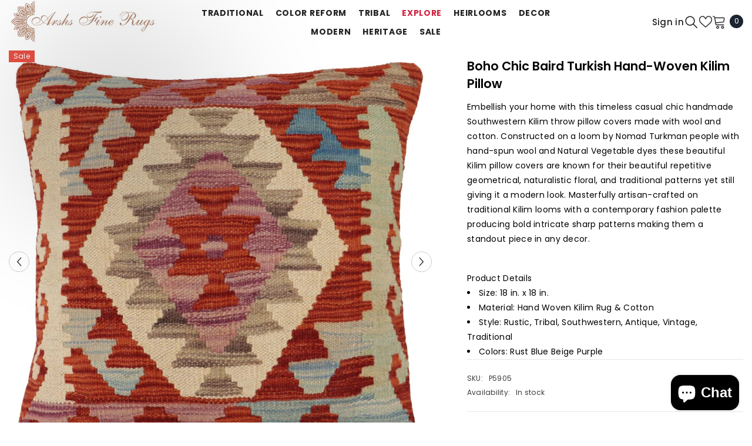

--- FILE ---
content_type: text/html; charset=utf-8
request_url: https://www.arshs.com/products/p5905-traditional-pillow-rust-blue-handmade-hand-woven-turkish-pillow-2-x-2
body_size: 67019
content:
<!doctype html><html class="no-js" lang="en">
    <head>
        <meta charset="utf-8">
        <meta http-equiv="X-UA-Compatible" content="IE=edge">
        <meta name="viewport" content="width=device-width,initial-scale=1">
        <meta name="theme-color" content="">
        <link rel="canonical" href="https://www.arshs.com/products/p5905-traditional-pillow-rust-blue-handmade-hand-woven-turkish-pillow-2-x-2" canonical-shop-url="https://www.arshs.com/"><link rel="shortcut icon" href="//www.arshs.com/cdn/shop/files/arshs_logo_1_32x32.jpg?v=1614286870" type="image/png"><link rel="preconnect" href="https://cdn.shopify.com" crossorigin>
        <title>Rustic Kilim Baird Rust Blue Handmade Throw Pillow 2&#39; x 2&#39;  &ndash; Arshs Fine Rugs</title><meta name="description" content="Embellish your home with this timeless casual chic handmade Southwestern Kilim throw pillow covers made with wool and cotton. Constructed on a loom by Nomad Turkman people with hand spun wool and Natural Vegetable dyes these beautiful Kilim pillow covers are known for their beautiful repetitive geometrical, naturalistic floral and traditional patterns yet still giving it a modern look. Masterfully artisan-crafted on traditional Kilim looms with a contemporary fashion palette producing bold intricate sharp patterns making them a standout piece in any decor.">

<meta property="og:site_name" content="Arshs Fine Rugs">
<meta property="og:url" content="https://www.arshs.com/products/p5905-traditional-pillow-rust-blue-handmade-hand-woven-turkish-pillow-2-x-2">
<meta property="og:title" content="Rustic Kilim Baird Rust Blue Handmade Throw Pillow 2&#39; x 2&#39;">
<meta property="og:type" content="product">
<meta property="og:description" content="Embellish your home with this timeless casual chic handmade Southwestern Kilim throw pillow covers made with wool and cotton. Constructed on a loom by Nomad Turkman people with hand spun wool and Natural Vegetable dyes these beautiful Kilim pillow covers are known for their beautiful repetitive geometrical, naturalistic floral and traditional patterns yet still giving it a modern look. Masterfully artisan-crafted on traditional Kilim looms with a contemporary fashion palette producing bold intricate sharp patterns making them a standout piece in any decor."><meta property="og:image" content="http://www.arshs.com/cdn/shop/products/P5905.jpg?v=1753462632">
  <meta property="og:image:secure_url" content="https://www.arshs.com/cdn/shop/products/P5905.jpg?v=1753462632">
  <meta property="og:image:width" content="1200">
  <meta property="og:image:height" content="1200"><meta property="og:price:amount" content="59.99">
  <meta property="og:price:currency" content="USD"><meta name="twitter:card" content="summary_large_image">
<meta name="twitter:title" content="Rustic Kilim Baird Rust Blue Handmade Throw Pillow 2&#39; x 2&#39;">
<meta name="twitter:description" content="Embellish your home with this timeless casual chic handmade Southwestern Kilim throw pillow covers made with wool and cotton. Constructed on a loom by Nomad Turkman people with hand spun wool and Natural Vegetable dyes these beautiful Kilim pillow covers are known for their beautiful repetitive geometrical, naturalistic floral and traditional patterns yet still giving it a modern look. Masterfully artisan-crafted on traditional Kilim looms with a contemporary fashion palette producing bold intricate sharp patterns making them a standout piece in any decor.">

        <script>window.performance && window.performance.mark && window.performance.mark('shopify.content_for_header.start');</script><meta name="google-site-verification" content="Ve2_zWsqZzgiYaZ5AdXwo756KVQXcOQzDstdSjT6WZk">
<meta name="facebook-domain-verification" content="m6ch1hg6y6hhdbgdn83b35zoa4z9f9">
<meta name="facebook-domain-verification" content="ctzxkdnt9xpy9sk0bhxieszqtain7y">
<meta name="facebook-domain-verification" content="9z9w7rijs2kbg332xsaemwmz2bh34m">
<meta name="google-site-verification" content="tDTRXn2XNBk4wIAHxVW_f_j9je7cCYyCQBnt35boF1A">
<meta name="google-site-verification" content="S9b6D3VhEwg-3Zb-3NgL2inON29AdsrHUJyBXldYGag">
<meta name="google-site-verification" content="ZmcNSnkwYCiuUd1uQE-7gx-5MSvbmh70Hkqo92fkGWk">
<meta id="shopify-digital-wallet" name="shopify-digital-wallet" content="/22260683/digital_wallets/dialog">
<meta name="shopify-checkout-api-token" content="433762d543fe642b735fb0b86f047902">
<meta id="in-context-paypal-metadata" data-shop-id="22260683" data-venmo-supported="false" data-environment="production" data-locale="en_US" data-paypal-v4="true" data-currency="USD">
<link rel="alternate" type="application/json+oembed" href="https://www.arshs.com/products/p5905-traditional-pillow-rust-blue-handmade-hand-woven-turkish-pillow-2-x-2.oembed">
<script async="async" src="/checkouts/internal/preloads.js?locale=en-US"></script>
<link rel="preconnect" href="https://shop.app" crossorigin="anonymous">
<script async="async" src="https://shop.app/checkouts/internal/preloads.js?locale=en-US&shop_id=22260683" crossorigin="anonymous"></script>
<script id="apple-pay-shop-capabilities" type="application/json">{"shopId":22260683,"countryCode":"US","currencyCode":"USD","merchantCapabilities":["supports3DS"],"merchantId":"gid:\/\/shopify\/Shop\/22260683","merchantName":"Arshs Fine Rugs","requiredBillingContactFields":["postalAddress","email","phone"],"requiredShippingContactFields":["postalAddress","email","phone"],"shippingType":"shipping","supportedNetworks":["visa","masterCard","amex","discover","elo","jcb"],"total":{"type":"pending","label":"Arshs Fine Rugs","amount":"1.00"},"shopifyPaymentsEnabled":true,"supportsSubscriptions":true}</script>
<script id="shopify-features" type="application/json">{"accessToken":"433762d543fe642b735fb0b86f047902","betas":["rich-media-storefront-analytics"],"domain":"www.arshs.com","predictiveSearch":true,"shopId":22260683,"locale":"en"}</script>
<script>var Shopify = Shopify || {};
Shopify.shop = "arshs-rugs-llc.myshopify.com";
Shopify.locale = "en";
Shopify.currency = {"active":"USD","rate":"1.0"};
Shopify.country = "US";
Shopify.theme = {"name":"6.7.1 New UPdated","id":132115759171,"schema_name":"Ella","schema_version":"6.7.1","theme_store_id":null,"role":"main"};
Shopify.theme.handle = "null";
Shopify.theme.style = {"id":null,"handle":null};
Shopify.cdnHost = "www.arshs.com/cdn";
Shopify.routes = Shopify.routes || {};
Shopify.routes.root = "/";</script>
<script type="module">!function(o){(o.Shopify=o.Shopify||{}).modules=!0}(window);</script>
<script>!function(o){function n(){var o=[];function n(){o.push(Array.prototype.slice.apply(arguments))}return n.q=o,n}var t=o.Shopify=o.Shopify||{};t.loadFeatures=n(),t.autoloadFeatures=n()}(window);</script>
<script>
  window.ShopifyPay = window.ShopifyPay || {};
  window.ShopifyPay.apiHost = "shop.app\/pay";
  window.ShopifyPay.redirectState = null;
</script>
<script id="shop-js-analytics" type="application/json">{"pageType":"product"}</script>
<script defer="defer" async type="module" src="//www.arshs.com/cdn/shopifycloud/shop-js/modules/v2/client.init-shop-cart-sync_BdyHc3Nr.en.esm.js"></script>
<script defer="defer" async type="module" src="//www.arshs.com/cdn/shopifycloud/shop-js/modules/v2/chunk.common_Daul8nwZ.esm.js"></script>
<script type="module">
  await import("//www.arshs.com/cdn/shopifycloud/shop-js/modules/v2/client.init-shop-cart-sync_BdyHc3Nr.en.esm.js");
await import("//www.arshs.com/cdn/shopifycloud/shop-js/modules/v2/chunk.common_Daul8nwZ.esm.js");

  window.Shopify.SignInWithShop?.initShopCartSync?.({"fedCMEnabled":true,"windoidEnabled":true});

</script>
<script defer="defer" async type="module" src="//www.arshs.com/cdn/shopifycloud/shop-js/modules/v2/client.payment-terms_MV4M3zvL.en.esm.js"></script>
<script defer="defer" async type="module" src="//www.arshs.com/cdn/shopifycloud/shop-js/modules/v2/chunk.common_Daul8nwZ.esm.js"></script>
<script defer="defer" async type="module" src="//www.arshs.com/cdn/shopifycloud/shop-js/modules/v2/chunk.modal_CQq8HTM6.esm.js"></script>
<script type="module">
  await import("//www.arshs.com/cdn/shopifycloud/shop-js/modules/v2/client.payment-terms_MV4M3zvL.en.esm.js");
await import("//www.arshs.com/cdn/shopifycloud/shop-js/modules/v2/chunk.common_Daul8nwZ.esm.js");
await import("//www.arshs.com/cdn/shopifycloud/shop-js/modules/v2/chunk.modal_CQq8HTM6.esm.js");

  
</script>
<script>
  window.Shopify = window.Shopify || {};
  if (!window.Shopify.featureAssets) window.Shopify.featureAssets = {};
  window.Shopify.featureAssets['shop-js'] = {"shop-cart-sync":["modules/v2/client.shop-cart-sync_QYOiDySF.en.esm.js","modules/v2/chunk.common_Daul8nwZ.esm.js"],"init-fed-cm":["modules/v2/client.init-fed-cm_DchLp9rc.en.esm.js","modules/v2/chunk.common_Daul8nwZ.esm.js"],"shop-button":["modules/v2/client.shop-button_OV7bAJc5.en.esm.js","modules/v2/chunk.common_Daul8nwZ.esm.js"],"init-windoid":["modules/v2/client.init-windoid_DwxFKQ8e.en.esm.js","modules/v2/chunk.common_Daul8nwZ.esm.js"],"shop-cash-offers":["modules/v2/client.shop-cash-offers_DWtL6Bq3.en.esm.js","modules/v2/chunk.common_Daul8nwZ.esm.js","modules/v2/chunk.modal_CQq8HTM6.esm.js"],"shop-toast-manager":["modules/v2/client.shop-toast-manager_CX9r1SjA.en.esm.js","modules/v2/chunk.common_Daul8nwZ.esm.js"],"init-shop-email-lookup-coordinator":["modules/v2/client.init-shop-email-lookup-coordinator_UhKnw74l.en.esm.js","modules/v2/chunk.common_Daul8nwZ.esm.js"],"pay-button":["modules/v2/client.pay-button_DzxNnLDY.en.esm.js","modules/v2/chunk.common_Daul8nwZ.esm.js"],"avatar":["modules/v2/client.avatar_BTnouDA3.en.esm.js"],"init-shop-cart-sync":["modules/v2/client.init-shop-cart-sync_BdyHc3Nr.en.esm.js","modules/v2/chunk.common_Daul8nwZ.esm.js"],"shop-login-button":["modules/v2/client.shop-login-button_D8B466_1.en.esm.js","modules/v2/chunk.common_Daul8nwZ.esm.js","modules/v2/chunk.modal_CQq8HTM6.esm.js"],"init-customer-accounts-sign-up":["modules/v2/client.init-customer-accounts-sign-up_C8fpPm4i.en.esm.js","modules/v2/client.shop-login-button_D8B466_1.en.esm.js","modules/v2/chunk.common_Daul8nwZ.esm.js","modules/v2/chunk.modal_CQq8HTM6.esm.js"],"init-shop-for-new-customer-accounts":["modules/v2/client.init-shop-for-new-customer-accounts_CVTO0Ztu.en.esm.js","modules/v2/client.shop-login-button_D8B466_1.en.esm.js","modules/v2/chunk.common_Daul8nwZ.esm.js","modules/v2/chunk.modal_CQq8HTM6.esm.js"],"init-customer-accounts":["modules/v2/client.init-customer-accounts_dRgKMfrE.en.esm.js","modules/v2/client.shop-login-button_D8B466_1.en.esm.js","modules/v2/chunk.common_Daul8nwZ.esm.js","modules/v2/chunk.modal_CQq8HTM6.esm.js"],"shop-follow-button":["modules/v2/client.shop-follow-button_CkZpjEct.en.esm.js","modules/v2/chunk.common_Daul8nwZ.esm.js","modules/v2/chunk.modal_CQq8HTM6.esm.js"],"lead-capture":["modules/v2/client.lead-capture_BntHBhfp.en.esm.js","modules/v2/chunk.common_Daul8nwZ.esm.js","modules/v2/chunk.modal_CQq8HTM6.esm.js"],"checkout-modal":["modules/v2/client.checkout-modal_CfxcYbTm.en.esm.js","modules/v2/chunk.common_Daul8nwZ.esm.js","modules/v2/chunk.modal_CQq8HTM6.esm.js"],"shop-login":["modules/v2/client.shop-login_Da4GZ2H6.en.esm.js","modules/v2/chunk.common_Daul8nwZ.esm.js","modules/v2/chunk.modal_CQq8HTM6.esm.js"],"payment-terms":["modules/v2/client.payment-terms_MV4M3zvL.en.esm.js","modules/v2/chunk.common_Daul8nwZ.esm.js","modules/v2/chunk.modal_CQq8HTM6.esm.js"]};
</script>
<script>(function() {
  var isLoaded = false;
  function asyncLoad() {
    if (isLoaded) return;
    isLoaded = true;
    var urls = ["https:\/\/www.arshs.com\/apps\/giraffly-trust\/trust-worker-42cdb4c3b522f3045f38fdadd59c151b7caeb8a3.js?v=20230125015343\u0026shop=arshs-rugs-llc.myshopify.com","https:\/\/metashop.dolphinsuite.com\/ow_static\/plugins\/biolink\/js\/clicktracking.js?t=1698341166\u0026shop=arshs-rugs-llc.myshopify.com"];
    for (var i = 0; i < urls.length; i++) {
      var s = document.createElement('script');
      s.type = 'text/javascript';
      s.async = true;
      s.src = urls[i];
      var x = document.getElementsByTagName('script')[0];
      x.parentNode.insertBefore(s, x);
    }
  };
  if(window.attachEvent) {
    window.attachEvent('onload', asyncLoad);
  } else {
    window.addEventListener('load', asyncLoad, false);
  }
})();</script>
<script id="__st">var __st={"a":22260683,"offset":-18000,"reqid":"b4747d48-14df-4744-aa7b-208f7923324f-1769017878","pageurl":"www.arshs.com\/products\/p5905-traditional-pillow-rust-blue-handmade-hand-woven-turkish-pillow-2-x-2","u":"e36708c9d48f","p":"product","rtyp":"product","rid":6749562536003};</script>
<script>window.ShopifyPaypalV4VisibilityTracking = true;</script>
<script id="captcha-bootstrap">!function(){'use strict';const t='contact',e='account',n='new_comment',o=[[t,t],['blogs',n],['comments',n],[t,'customer']],c=[[e,'customer_login'],[e,'guest_login'],[e,'recover_customer_password'],[e,'create_customer']],r=t=>t.map((([t,e])=>`form[action*='/${t}']:not([data-nocaptcha='true']) input[name='form_type'][value='${e}']`)).join(','),a=t=>()=>t?[...document.querySelectorAll(t)].map((t=>t.form)):[];function s(){const t=[...o],e=r(t);return a(e)}const i='password',u='form_key',d=['recaptcha-v3-token','g-recaptcha-response','h-captcha-response',i],f=()=>{try{return window.sessionStorage}catch{return}},m='__shopify_v',_=t=>t.elements[u];function p(t,e,n=!1){try{const o=window.sessionStorage,c=JSON.parse(o.getItem(e)),{data:r}=function(t){const{data:e,action:n}=t;return t[m]||n?{data:e,action:n}:{data:t,action:n}}(c);for(const[e,n]of Object.entries(r))t.elements[e]&&(t.elements[e].value=n);n&&o.removeItem(e)}catch(o){console.error('form repopulation failed',{error:o})}}const l='form_type',E='cptcha';function T(t){t.dataset[E]=!0}const w=window,h=w.document,L='Shopify',v='ce_forms',y='captcha';let A=!1;((t,e)=>{const n=(g='f06e6c50-85a8-45c8-87d0-21a2b65856fe',I='https://cdn.shopify.com/shopifycloud/storefront-forms-hcaptcha/ce_storefront_forms_captcha_hcaptcha.v1.5.2.iife.js',D={infoText:'Protected by hCaptcha',privacyText:'Privacy',termsText:'Terms'},(t,e,n)=>{const o=w[L][v],c=o.bindForm;if(c)return c(t,g,e,D).then(n);var r;o.q.push([[t,g,e,D],n]),r=I,A||(h.body.append(Object.assign(h.createElement('script'),{id:'captcha-provider',async:!0,src:r})),A=!0)});var g,I,D;w[L]=w[L]||{},w[L][v]=w[L][v]||{},w[L][v].q=[],w[L][y]=w[L][y]||{},w[L][y].protect=function(t,e){n(t,void 0,e),T(t)},Object.freeze(w[L][y]),function(t,e,n,w,h,L){const[v,y,A,g]=function(t,e,n){const i=e?o:[],u=t?c:[],d=[...i,...u],f=r(d),m=r(i),_=r(d.filter((([t,e])=>n.includes(e))));return[a(f),a(m),a(_),s()]}(w,h,L),I=t=>{const e=t.target;return e instanceof HTMLFormElement?e:e&&e.form},D=t=>v().includes(t);t.addEventListener('submit',(t=>{const e=I(t);if(!e)return;const n=D(e)&&!e.dataset.hcaptchaBound&&!e.dataset.recaptchaBound,o=_(e),c=g().includes(e)&&(!o||!o.value);(n||c)&&t.preventDefault(),c&&!n&&(function(t){try{if(!f())return;!function(t){const e=f();if(!e)return;const n=_(t);if(!n)return;const o=n.value;o&&e.removeItem(o)}(t);const e=Array.from(Array(32),(()=>Math.random().toString(36)[2])).join('');!function(t,e){_(t)||t.append(Object.assign(document.createElement('input'),{type:'hidden',name:u})),t.elements[u].value=e}(t,e),function(t,e){const n=f();if(!n)return;const o=[...t.querySelectorAll(`input[type='${i}']`)].map((({name:t})=>t)),c=[...d,...o],r={};for(const[a,s]of new FormData(t).entries())c.includes(a)||(r[a]=s);n.setItem(e,JSON.stringify({[m]:1,action:t.action,data:r}))}(t,e)}catch(e){console.error('failed to persist form',e)}}(e),e.submit())}));const S=(t,e)=>{t&&!t.dataset[E]&&(n(t,e.some((e=>e===t))),T(t))};for(const o of['focusin','change'])t.addEventListener(o,(t=>{const e=I(t);D(e)&&S(e,y())}));const B=e.get('form_key'),M=e.get(l),P=B&&M;t.addEventListener('DOMContentLoaded',(()=>{const t=y();if(P)for(const e of t)e.elements[l].value===M&&p(e,B);[...new Set([...A(),...v().filter((t=>'true'===t.dataset.shopifyCaptcha))])].forEach((e=>S(e,t)))}))}(h,new URLSearchParams(w.location.search),n,t,e,['guest_login'])})(!0,!0)}();</script>
<script integrity="sha256-4kQ18oKyAcykRKYeNunJcIwy7WH5gtpwJnB7kiuLZ1E=" data-source-attribution="shopify.loadfeatures" defer="defer" src="//www.arshs.com/cdn/shopifycloud/storefront/assets/storefront/load_feature-a0a9edcb.js" crossorigin="anonymous"></script>
<script crossorigin="anonymous" defer="defer" src="//www.arshs.com/cdn/shopifycloud/storefront/assets/shopify_pay/storefront-65b4c6d7.js?v=20250812"></script>
<script data-source-attribution="shopify.dynamic_checkout.dynamic.init">var Shopify=Shopify||{};Shopify.PaymentButton=Shopify.PaymentButton||{isStorefrontPortableWallets:!0,init:function(){window.Shopify.PaymentButton.init=function(){};var t=document.createElement("script");t.src="https://www.arshs.com/cdn/shopifycloud/portable-wallets/latest/portable-wallets.en.js",t.type="module",document.head.appendChild(t)}};
</script>
<script data-source-attribution="shopify.dynamic_checkout.buyer_consent">
  function portableWalletsHideBuyerConsent(e){var t=document.getElementById("shopify-buyer-consent"),n=document.getElementById("shopify-subscription-policy-button");t&&n&&(t.classList.add("hidden"),t.setAttribute("aria-hidden","true"),n.removeEventListener("click",e))}function portableWalletsShowBuyerConsent(e){var t=document.getElementById("shopify-buyer-consent"),n=document.getElementById("shopify-subscription-policy-button");t&&n&&(t.classList.remove("hidden"),t.removeAttribute("aria-hidden"),n.addEventListener("click",e))}window.Shopify?.PaymentButton&&(window.Shopify.PaymentButton.hideBuyerConsent=portableWalletsHideBuyerConsent,window.Shopify.PaymentButton.showBuyerConsent=portableWalletsShowBuyerConsent);
</script>
<script data-source-attribution="shopify.dynamic_checkout.cart.bootstrap">document.addEventListener("DOMContentLoaded",(function(){function t(){return document.querySelector("shopify-accelerated-checkout-cart, shopify-accelerated-checkout")}if(t())Shopify.PaymentButton.init();else{new MutationObserver((function(e,n){t()&&(Shopify.PaymentButton.init(),n.disconnect())})).observe(document.body,{childList:!0,subtree:!0})}}));
</script>
<script id='scb4127' type='text/javascript' async='' src='https://www.arshs.com/cdn/shopifycloud/privacy-banner/storefront-banner.js'></script><link id="shopify-accelerated-checkout-styles" rel="stylesheet" media="screen" href="https://www.arshs.com/cdn/shopifycloud/portable-wallets/latest/accelerated-checkout-backwards-compat.css" crossorigin="anonymous">
<style id="shopify-accelerated-checkout-cart">
        #shopify-buyer-consent {
  margin-top: 1em;
  display: inline-block;
  width: 100%;
}

#shopify-buyer-consent.hidden {
  display: none;
}

#shopify-subscription-policy-button {
  background: none;
  border: none;
  padding: 0;
  text-decoration: underline;
  font-size: inherit;
  cursor: pointer;
}

#shopify-subscription-policy-button::before {
  box-shadow: none;
}

      </style>
<script id="sections-script" data-sections="header-mobile,header-navigation-utility" defer="defer" src="//www.arshs.com/cdn/shop/t/47/compiled_assets/scripts.js?v=5087"></script>
<script>window.performance && window.performance.mark && window.performance.mark('shopify.content_for_header.end');</script>
        <style>@import url('https://fonts.googleapis.com/css?family=Poppins:300,300i,400,400i,500,500i,600,600i,700,700i,800,800i&display=swap');
                :root {
        --font-family-1: Poppins;
        --font-family-2: Poppins;

        /* Settings Body */--font-body-family: Poppins;--font-body-size: 12px;--font-body-weight: 400;--body-line-height: 22px;--body-letter-spacing: .02em;

        /* Settings Heading */--font-heading-family: Poppins;--font-heading-size: 16px;--font-heading-weight: 700;--font-heading-style: normal;--heading-line-height: 24px;--heading-letter-spacing: .05em;--heading-text-transform: uppercase;--heading-border-height: 2px;

        /* Menu Lv1 */--font-menu-lv1-family: Poppins;--font-menu-lv1-size: 14px;--font-menu-lv1-weight: 700;--menu-lv1-line-height: 22px;--menu-lv1-letter-spacing: .05em;--menu-lv1-text-transform: uppercase;

        /* Menu Lv2 */--font-menu-lv2-family: Poppins;--font-menu-lv2-size: 12px;--font-menu-lv2-weight: 400;--menu-lv2-line-height: 22px;--menu-lv2-letter-spacing: .02em;--menu-lv2-text-transform: capitalize;

        /* Menu Lv3 */--font-menu-lv3-family: Poppins;--font-menu-lv3-size: 12px;--font-menu-lv3-weight: 400;--menu-lv3-line-height: 22px;--menu-lv3-letter-spacing: .02em;--menu-lv3-text-transform: capitalize;

        /* Mega Menu Lv2 */--font-mega-menu-lv2-family: Poppins;--font-mega-menu-lv2-size: 12px;--font-mega-menu-lv2-weight: 600;--font-mega-menu-lv2-style: normal;--mega-menu-lv2-line-height: 22px;--mega-menu-lv2-letter-spacing: .02em;--mega-menu-lv2-text-transform: uppercase;

        /* Mega Menu Lv3 */--font-mega-menu-lv3-family: Poppins;--font-mega-menu-lv3-size: 12px;--font-mega-menu-lv3-weight: 400;--mega-menu-lv3-line-height: 22px;--mega-menu-lv3-letter-spacing: .02em;--mega-menu-lv3-text-transform: capitalize;

        /* Product Card Title */--product-title-font: Poppins;--product-title-font-size : 12px;--product-title-font-weight : 400;--product-title-line-height: 22px;--product-title-letter-spacing: .02em;--product-title-line-text : 2;--product-title-text-transform : capitalize;--product-title-margin-bottom: 10px;

        /* Product Card Vendor */--product-vendor-font: Poppins;--product-vendor-font-size : 12px;--product-vendor-font-weight : 400;--product-vendor-font-style : normal;--product-vendor-line-height: 22px;--product-vendor-letter-spacing: .02em;--product-vendor-text-transform : uppercase;--product-vendor-margin-bottom: 0px;--product-vendor-margin-top: 0px;

        /* Product Card Price */--product-price-font: Poppins;--product-price-font-size : 14px;--product-price-font-weight : 600;--product-price-line-height: 22px;--product-price-letter-spacing: .02em;--product-price-margin-top: 0px;--product-price-margin-bottom: 13px;

        /* Product Card Badge */--badge-font: Poppins;--badge-font-size : 12px;--badge-font-weight : 400;--badge-text-transform : capitalize;--badge-letter-spacing: .02em;--badge-line-height: 20px;--badge-border-radius: 0px;--badge-padding-top: 0px;--badge-padding-bottom: 0px;--badge-padding-left-right: 8px;--badge-postion-top: 0px;--badge-postion-left-right: 0px;

        /* Product Quickview */
        --product-quickview-font-size : 12px; --product-quickview-line-height: 23px; --product-quickview-border-radius: 1px; --product-quickview-padding-top: 0px; --product-quickview-padding-bottom: 0px; --product-quickview-padding-left-right: 7px; --product-quickview-sold-out-product: #e95144;--product-quickview-box-shadow: none;/* Blog Card Tile */--blog-title-font: Poppins;--blog-title-font-size : 20px; --blog-title-font-weight : 700; --blog-title-line-height: 29px; --blog-title-letter-spacing: .09em; --blog-title-text-transform : uppercase;

        /* Blog Card Info (Date, Author) */--blog-info-font: Poppins;--blog-info-font-size : 14px; --blog-info-font-weight : 400; --blog-info-line-height: 20px; --blog-info-letter-spacing: .02em; --blog-info-text-transform : uppercase;

        /* Button 1 */--btn-1-font-family: Poppins;--btn-1-font-size: 14px; --btn-1-font-weight: 700; --btn-1-text-transform: uppercase; --btn-1-line-height: 22px; --btn-1-letter-spacing: .05em; --btn-1-text-align: center; --btn-1-border-radius: 0px; --btn-1-border-width: 1px; --btn-1-border-style: solid; --btn-1-padding-top: 10px; --btn-1-padding-bottom: 10px; --btn-1-horizontal-length: 0px; --btn-1-vertical-length: 0px; --btn-1-blur-radius: 0px; --btn-1-spread: 0px;
        --btn-1-all-bg-opacity-hover: rgba(0, 0, 0, 0.5);--btn-1-inset: ;/* Button 2 */--btn-2-font-family: Poppins;--btn-2-font-size: 18px; --btn-2-font-weight: 700; --btn-2-text-transform: uppercase; --btn-2-line-height: 23px; --btn-2-letter-spacing: .05em; --btn-2-text-align: right; --btn-2-border-radius: 6px; --btn-2-border-width: 1px; --btn-2-border-style: solid; --btn-2-padding-top: 20px; --btn-2-padding-bottom: 20px; --btn-2-horizontal-length: 4px; --btn-2-vertical-length: 4px; --btn-2-blur-radius: 7px; --btn-2-spread: 0px;
        --btn-2-all-bg-opacity: rgba(25, 145, 226, 0.5);--btn-2-all-bg-opacity-hover: rgba(0, 0, 0, 0.5);--btn-2-inset: ;/* Button 3 */--btn-3-font-family: Poppins;--btn-3-font-size: 14px; --btn-3-font-weight: 700; --btn-3-text-transform: uppercase; --btn-3-line-height: 22px; --btn-3-letter-spacing: .05em; --btn-3-text-align: center; --btn-3-border-radius: 0px; --btn-3-border-width: 1px; --btn-3-border-style: solid; --btn-3-padding-top: 10px; --btn-3-padding-bottom: 10px; --btn-3-horizontal-length: 0px; --btn-3-vertical-length: 0px; --btn-3-blur-radius: 0px; --btn-3-spread: 0px;
        --btn-3-all-bg-opacity: rgba(0, 0, 0, 0.1);--btn-3-all-bg-opacity-hover: rgba(0, 0, 0, 0.1);--btn-3-inset: ;/* Footer Heading */--footer-heading-font-family: Poppins;--footer-heading-font-size : 15px; --footer-heading-font-weight : 600; --footer-heading-line-height : 22px; --footer-heading-letter-spacing : .05em; --footer-heading-text-transform : uppercase;

        /* Footer Link */--footer-link-font-family: Poppins;--footer-link-font-size : 12px; --footer-link-font-weight : ; --footer-link-line-height : 28px; --footer-link-letter-spacing : .02em; --footer-link-text-transform : capitalize;

        /* Page Title */--font-page-title-family: Poppins;--font-page-title-size: 20px; --font-page-title-weight: 700; --font-page-title-style: normal; --page-title-line-height: 20px; --page-title-letter-spacing: .05em; --page-title-text-transform: uppercase;

        /* Font Product Tab Title */
        --font-tab-type-1: Poppins; --font-tab-type-2: Poppins;

        /* Text Size */
        --text-size-font-size : 10px; --text-size-font-weight : 400; --text-size-line-height : 22px; --text-size-letter-spacing : 0; --text-size-text-transform : uppercase; --text-size-color : #787878;

        /* Font Weight */
        --font-weight-normal: 400; --font-weight-medium: 500; --font-weight-semibold: 600; --font-weight-bold: 700; --font-weight-bolder: 800; --font-weight-black: 900;

        /* Radio Button */
        --form-label-checkbox-before-bg: #fff; --form-label-checkbox-before-border: #cecece; --form-label-checkbox-before-bg-checked: #000;

        /* Conatiner */
        --body-custom-width-container: 1600px;

        /* Layout Boxed */
        --color-background-layout-boxed: #f8f8f8;/* Arrow */
        --position-horizontal-slick-arrow: 0;

        /* General Color*/
        --color-text: #232323; --color-text2: #969696; --color-global: #232323; --color-white: #FFFFFF; --color-grey: #868686; --color-black: #202020; --color-base-text-rgb: 35, 35, 35; --color-base-text2-rgb: 150, 150, 150; --color-background: #ffffff; --color-background-rgb: 255, 255, 255; --color-background-overylay: rgba(255, 255, 255, 0.9); --color-base-accent-text: ; --color-base-accent-1: ; --color-base-accent-2: ; --color-link: #232323; --color-link-hover: #232323; --color-error: #D93333; --color-error-bg: #FCEEEE; --color-success: #5A5A5A; --color-success-bg: #DFF0D8; --color-info: #202020; --color-info-bg: #FFF2DD; --color-link-underline: rgba(35, 35, 35, 0.5); --color-breadcrumb: #999999; --colors-breadcrumb-hover: #232323;--colors-breadcrumb-active: #999999; --border-global: #e6e6e6; --bg-global: #fafafa; --bg-planceholder: #fafafa; --color-warning: #fff; --bg-warning: #e0b252; --color-background-10 : #e9e9e9; --color-background-20 : #d3d3d3; --color-background-30 : #bdbdbd; --color-background-50 : #919191; --color-background-global : #919191;

        /* Arrow Color */
        --arrow-color: #323232; --arrow-background-color: #fff; --arrow-border-color: #ccc;--arrow-color-hover: #323232;--arrow-background-color-hover: #f8f8f8;--arrow-border-color-hover: #f8f8f8;--arrow-width: 35px;--arrow-height: 35px;--arrow-size: px;--arrow-size-icon: 17px;--arrow-border-radius: 50%;--arrow-border-width: 1px;--arrow-width-half: -17px;

        /* Pagination Color */
        --pagination-item-color: #3c3c3c; --pagination-item-color-active: #3c3c3c; --pagination-item-bg-color: #fff;--pagination-item-bg-color-active: #fff;--pagination-item-border-color: #fff;--pagination-item-border-color-active: #ffffff;--pagination-arrow-color: #3c3c3c;--pagination-arrow-color-active: #3c3c3c;--pagination-arrow-bg-color: #fff;--pagination-arrow-bg-color-active: #fff;--pagination-arrow-border-color: #fff;--pagination-arrow-border-color-active: #fff;

        /* Dots Color */
        --dots-color: transparent;--dots-border-color: #323232;--dots-color-active: #323232;--dots-border-color-active: #323232;--dots-style2-background-opacity: #00000050;--dots-width: 12px;--dots-height: 12px;

        /* Button Color */
        --btn-1-color: #FFFFFF;--btn-1-bg: #232323;--btn-1-border: #232323;--btn-1-color-hover: #232323;--btn-1-bg-hover: #ffffff;--btn-1-border-hover: #232323;
        --btn-2-color: #232323;--btn-2-bg: #FFFFFF;--btn-2-border: #727272;--btn-2-color-hover: #FFFFFF;--btn-2-bg-hover: #232323;--btn-2-border-hover: #232323;
        --btn-3-color: #FFFFFF;--btn-3-bg: #e9514b;--btn-3-border: #e9514b;--btn-3-color-hover: #ffffff;--btn-3-bg-hover: #e9514b;--btn-3-border-hover: #e9514b;
        --anchor-transition: all ease .3s;--bg-white: #ffffff;--bg-black: #000000;--bg-grey: #808080;--icon: var(--color-text);--text-cart: #3c3c3c;--duration-short: 100ms;--duration-default: 350ms;--duration-long: 500ms;--form-input-bg: #ffffff;--form-input-border: #c7c7c7;--form-input-color: #232323;--form-input-placeholder: #868686;--form-label: #232323;

        --new-badge-color: #232323;--new-badge-bg: #FFFFFF;--sale-badge-color: #ffffff;--sale-badge-bg: #e95144;--sold-out-badge-color: #ffffff;--sold-out-badge-bg: #c1c1c1;--custom-badge-color: #ffffff;--custom-badge-bg: #ffbb49;--bundle-badge-color: #ffffff;--bundle-badge-bg: #232323;
        
        --product-title-color : #232323;--product-title-color-hover : #232323;--product-vendor-color : #969696;--product-price-color : #232323;--product-sale-price-color : #e95144;--product-compare-price-color : #969696;--product-countdown-color : #c12e48;--product-countdown-bg-color : #ffffff;

        --product-swatch-border : #cbcbcb;--product-swatch-border-active : #232323;--product-swatch-width : 40px;--product-swatch-height : 40px;--product-swatch-border-radius : 0px;--product-swatch-color-width : 40px;--product-swatch-color-height : 40px;--product-swatch-color-border-radius : 20px;

        --product-wishlist-color : #000000;--product-wishlist-bg : #ffffff;--product-wishlist-border : transparent;--product-wishlist-color-added : #ffffff;--product-wishlist-bg-added : #000000;--product-wishlist-border-added : transparent;--product-compare-color : #000000;--product-compare-bg : #FFFFFF;--product-compare-color-added : #D12442; --product-compare-bg-added : #FFFFFF; --product-hot-stock-text-color : #d62828; --product-quick-view-color : #000000; --product-cart-image-fit : contain; --product-title-variant-font-size: 16px;--product-quick-view-bg : #FFFFFF;--product-quick-view-bg-above-button: rgba(255, 255, 255, 0.7);--product-quick-view-color-hover : #FFFFFF;--product-quick-view-bg-hover : #000000;--product-action-color : #232323;--product-action-bg : #ffffff;--product-action-border : #000000;--product-action-color-hover : #FFFFFF;--product-action-bg-hover : #232323;--product-action-border-hover : #232323;

        /* Multilevel Category Filter */
        --color-label-multiLevel-categories: #232323;--bg-label-multiLevel-categories: #fff;--color-button-multiLevel-categories: #fff;--bg-button-multiLevel-categories: #ff8b21;--border-button-multiLevel-categories: transparent;--hover-color-button-multiLevel-categories: #fff;--hover-bg-button-multiLevel-categories: #ff8b21;--cart-item-bg : #ffffff;--cart-item-border : #e8e8e8;--cart-item-border-width : 1px;--cart-item-border-style : solid;--free-shipping-height : 10px;--free-shipping-border-radius : 20px;--free-shipping-color : #727272; --free-shipping-bg : #ededed;--free-shipping-bg-1: #e95144;--free-shipping-bg-2: #ffc206;--free-shipping-bg-3: #69c69c;--free-shipping-bg-4: #69c69c; --free-shipping-min-height : 20.0px;--w-product-swatch-custom: 30px;--h-product-swatch-custom: 30px;--w-product-swatch-custom-mb: 20px;--h-product-swatch-custom-mb: 20px;--font-size-product-swatch-more: 12px;--swatch-border : #cbcbcb;--swatch-border-active : #232323;

        --variant-size: #232323;--variant-size-border: #e7e7e7;--variant-size-bg: #ffffff;--variant-size-hover: #ffffff;--variant-size-border-hover: #232323;--variant-size-bg-hover: #232323;--variant-bg : #ffffff; --variant-color : #232323; --variant-bg-active : #ffffff; --variant-color-active : #232323;

        --fontsize-text-social: 12px;
        --page-content-distance: 64px;--sidebar-content-distance: 40px;--button-transition-ease: cubic-bezier(.25,.46,.45,.94);

        /* Loading Spinner Color */
        --spinner-top-color: #fc0; --spinner-right-color: #4dd4c6; --spinner-bottom-color: #f00; --spinner-left-color: #f6f6f6;

        /* Product Card Marquee */
        --product-marquee-background-color: ;--product-marquee-text-color: #FFFFFF;--product-marquee-text-size: 14px;--product-marquee-text-mobile-size: 14px;--product-marquee-text-weight: 400;--product-marquee-text-transform: none;--product-marquee-text-style: italic;--product-marquee-speed: ; --product-marquee-line-height: calc(var(--product-marquee-text-mobile-size) * 1.5);
    }
</style>
        <link href="//www.arshs.com/cdn/shop/t/47/assets/base.css?v=64192841481213099751735943179" rel="stylesheet" type="text/css" media="all" />
<link href="//www.arshs.com/cdn/shop/t/47/assets/fade-up-animation.css?v=148448505227430981271735943181" rel="stylesheet" type="text/css" media="all" />
<link href="//www.arshs.com/cdn/shop/t/47/assets/animated.css?v=91884483947907798981735943179" rel="stylesheet" type="text/css" media="all" />
<link href="//www.arshs.com/cdn/shop/t/47/assets/component-card.css?v=85101759894844116361735943179" rel="stylesheet" type="text/css" media="all" />
<link href="//www.arshs.com/cdn/shop/t/47/assets/component-loading-overlay.css?v=23413779889692260311735943180" rel="stylesheet" type="text/css" media="all" />
<link href="//www.arshs.com/cdn/shop/t/47/assets/component-loading-banner.css?v=174182093490133639901735943180" rel="stylesheet" type="text/css" media="all" />
<link href="//www.arshs.com/cdn/shop/t/47/assets/component-quick-cart.css?v=51373453988532490831735943181" rel="stylesheet" type="text/css" media="all" />
<link rel="stylesheet" href="//www.arshs.com/cdn/shop/t/47/assets/vendor.css?v=164616260963476715651735943183" media="print" onload="this.media='all'">
<noscript><link href="//www.arshs.com/cdn/shop/t/47/assets/vendor.css?v=164616260963476715651735943183" rel="stylesheet" type="text/css" media="all" /></noscript>



<link href="//www.arshs.com/cdn/shop/t/47/assets/component-predictive-search.css?v=81735768038191387371735943180" rel="stylesheet" type="text/css" media="all" />
<link rel="stylesheet" href="//www.arshs.com/cdn/shop/t/47/assets/component-newsletter.css?v=111617043413587308161735943180" media="print" onload="this.media='all'">
<link rel="stylesheet" href="//www.arshs.com/cdn/shop/t/47/assets/component-slider.css?v=134420753549460766241735943181" media="print" onload="this.media='all'">
<link rel="stylesheet" href="//www.arshs.com/cdn/shop/t/47/assets/component-list-social.css?v=102044711114163579551735943180" media="print" onload="this.media='all'"><noscript><link href="//www.arshs.com/cdn/shop/t/47/assets/component-newsletter.css?v=111617043413587308161735943180" rel="stylesheet" type="text/css" media="all" /></noscript>
<noscript><link href="//www.arshs.com/cdn/shop/t/47/assets/component-slider.css?v=134420753549460766241735943181" rel="stylesheet" type="text/css" media="all" /></noscript>
<noscript><link href="//www.arshs.com/cdn/shop/t/47/assets/component-list-social.css?v=102044711114163579551735943180" rel="stylesheet" type="text/css" media="all" /></noscript>

<style type="text/css">
	.nav-title-mobile {display: none;}.list-menu--disclosure{display: none;position: absolute;min-width: 100%;width: 22rem;background-color: var(--bg-white);box-shadow: 0 1px 4px 0 rgb(0 0 0 / 15%);padding: 5px 0 5px 20px;opacity: 0;visibility: visible;pointer-events: none;transition: opacity var(--duration-default) ease, transform var(--duration-default) ease;}.list-menu--disclosure-2{margin-left: calc(100% - 15px);z-index: 2;top: -5px;}.list-menu--disclosure:focus {outline: none;}.list-menu--disclosure.localization-selector {max-height: 18rem;overflow: auto;width: 10rem;padding: 0.5rem;}.js menu-drawer > details > summary::before, .js menu-drawer > details[open]:not(.menu-opening) > summary::before {content: '';position: absolute;cursor: default;width: 100%;height: calc(100vh - 100%);height: calc(var(--viewport-height, 100vh) - (var(--header-bottom-position, 100%)));top: 100%;left: 0;background: var(--color-foreground-50);opacity: 0;visibility: hidden;z-index: 2;transition: opacity var(--duration-default) ease,visibility var(--duration-default) ease;}menu-drawer > details[open] > summary::before {visibility: visible;opacity: 1;}.menu-drawer {position: absolute;transform: translateX(-100%);visibility: hidden;z-index: 3;left: 0;top: 100%;width: 100%;max-width: calc(100vw - 4rem);padding: 0;border: 0.1rem solid var(--color-background-10);border-left: 0;border-bottom: 0;background-color: var(--bg-white);overflow-x: hidden;}.js .menu-drawer {height: calc(100vh - 100%);height: calc(var(--viewport-height, 100vh) - (var(--header-bottom-position, 100%)));}.js details[open] > .menu-drawer, .js details[open] > .menu-drawer__submenu {transition: transform var(--duration-default) ease, visibility var(--duration-default) ease;}.no-js details[open] > .menu-drawer, .js details[open].menu-opening > .menu-drawer, details[open].menu-opening > .menu-drawer__submenu {transform: translateX(0);visibility: visible;}@media screen and (min-width: 750px) {.menu-drawer {width: 40rem;}.no-js .menu-drawer {height: auto;}}.menu-drawer__inner-container {position: relative;height: 100%;}.menu-drawer__navigation-container {display: grid;grid-template-rows: 1fr auto;align-content: space-between;overflow-y: auto;height: 100%;}.menu-drawer__navigation {padding: 0 0 5.6rem 0;}.menu-drawer__inner-submenu {height: 100%;overflow-x: hidden;overflow-y: auto;}.no-js .menu-drawer__navigation {padding: 0;}.js .menu-drawer__menu li {width: 100%;border-bottom: 1px solid #e6e6e6;overflow: hidden;}.menu-drawer__menu-item{line-height: var(--body-line-height);letter-spacing: var(--body-letter-spacing);padding: 10px 20px 10px 15px;cursor: pointer;display: flex;align-items: center;justify-content: space-between;}.menu-drawer__menu-item .label{display: inline-block;vertical-align: middle;font-size: calc(var(--font-body-size) - 4px);font-weight: var(--font-weight-normal);letter-spacing: var(--body-letter-spacing);height: 20px;line-height: 20px;margin: 0 0 0 10px;padding: 0 5px;text-transform: uppercase;text-align: center;position: relative;}.menu-drawer__menu-item .label:before{content: "";position: absolute;border: 5px solid transparent;top: 50%;left: -9px;transform: translateY(-50%);}.menu-drawer__menu-item > .icon{width: 24px;height: 24px;margin: 0 10px 0 0;}.menu-drawer__menu-item > .symbol {position: absolute;right: 20px;top: 50%;transform: translateY(-50%);display: flex;align-items: center;justify-content: center;font-size: 0;pointer-events: none;}.menu-drawer__menu-item > .symbol .icon{width: 14px;height: 14px;opacity: .6;}.menu-mobile-icon .menu-drawer__menu-item{justify-content: flex-start;}.no-js .menu-drawer .menu-drawer__menu-item > .symbol {display: none;}.js .menu-drawer__submenu {position: absolute;top: 0;width: 100%;bottom: 0;left: 0;background-color: var(--bg-white);z-index: 1;transform: translateX(100%);visibility: hidden;}.js .menu-drawer__submenu .menu-drawer__submenu {overflow-y: auto;}.menu-drawer__close-button {display: block;width: 100%;padding: 10px 15px;background-color: transparent;border: none;background: #f6f8f9;position: relative;}.menu-drawer__close-button .symbol{position: absolute;top: auto;left: 20px;width: auto;height: 22px;z-index: 10;display: flex;align-items: center;justify-content: center;font-size: 0;pointer-events: none;}.menu-drawer__close-button .icon {display: inline-block;vertical-align: middle;width: 18px;height: 18px;transform: rotate(180deg);}.menu-drawer__close-button .text{max-width: calc(100% - 50px);white-space: nowrap;overflow: hidden;text-overflow: ellipsis;display: inline-block;vertical-align: top;width: 100%;margin: 0 auto;}.no-js .menu-drawer__close-button {display: none;}.menu-drawer__utility-links {padding: 2rem;}.menu-drawer__account {display: inline-flex;align-items: center;text-decoration: none;padding: 1.2rem;margin-left: -1.2rem;font-size: 1.4rem;}.menu-drawer__account .icon-account {height: 2rem;width: 2rem;margin-right: 1rem;}.menu-drawer .list-social {justify-content: flex-start;margin-left: -1.25rem;margin-top: 2rem;}.menu-drawer .list-social:empty {display: none;}.menu-drawer .list-social__link {padding: 1.3rem 1.25rem;}

	/* Style General */
	.d-block{display: block}.d-inline-block{display: inline-block}.d-flex{display: flex}.d-none {display: none}.d-grid{display: grid}.ver-alg-mid {vertical-align: middle}.ver-alg-top{vertical-align: top}
	.flex-jc-start{justify-content:flex-start}.flex-jc-end{justify-content:flex-end}.flex-jc-center{justify-content:center}.flex-jc-between{justify-content:space-between}.flex-jc-stretch{justify-content:stretch}.flex-align-start{align-items: flex-start}.flex-align-center{align-items: center}.flex-align-end{align-items: flex-end}.flex-align-stretch{align-items:stretch}.flex-wrap{flex-wrap: wrap}.flex-nowrap{flex-wrap: nowrap}.fd-row{flex-direction:row}.fd-row-reverse{flex-direction:row-reverse}.fd-column{flex-direction:column}.fd-column-reverse{flex-direction:column-reverse}.fg-0{flex-grow:0}.fs-0{flex-shrink:0}.gap-15{gap:15px}.gap-30{gap:30px}.gap-col-30{column-gap:30px}
	.p-relative{position:relative}.p-absolute{position:absolute}.p-static{position:static}.p-fixed{position:fixed;}
	.zi-1{z-index:1}.zi-2{z-index:2}.zi-3{z-index:3}.zi-5{z-index:5}.zi-6{z-index:6}.zi-7{z-index:7}.zi-9{z-index:9}.zi-10{z-index:10}.zi-99{z-index:99} .zi-100{z-index:100} .zi-101{z-index:101}
	.top-0{top:0}.top-100{top:100%}.top-auto{top:auto}.left-0{left:0}.left-auto{left:auto}.right-0{right:0}.right-auto{right:auto}.bottom-0{bottom:0}
	.middle-y{top:50%;transform:translateY(-50%)}.middle-x{left:50%;transform:translateX(-50%)}
	.opacity-0{opacity:0}.opacity-1{opacity:1}
	.o-hidden{overflow:hidden}.o-visible{overflow:visible}.o-unset{overflow:unset}.o-x-hidden{overflow-x:hidden}.o-y-auto{overflow-y:auto;}
	.pt-0{padding-top:0}.pt-2{padding-top:2px}.pt-5{padding-top:5px}.pt-10{padding-top:10px}.pt-10-imp{padding-top:10px !important}.pt-12{padding-top:12px}.pt-16{padding-top:16px}.pt-20{padding-top:20px}.pt-24{padding-top:24px}.pt-30{padding-top:30px}.pt-32{padding-top:32px}.pt-36{padding-top:36px}.pt-48{padding-top:48px}.pb-0{padding-bottom:0}.pb-5{padding-bottom:5px}.pb-10{padding-bottom:10px}.pb-10-imp{padding-bottom:10px !important}.pb-12{padding-bottom:12px}.pb-15{padding-bottom:15px}.pb-16{padding-bottom:16px}.pb-18{padding-bottom:18px}.pb-20{padding-bottom:20px}.pb-24{padding-bottom:24px}.pb-32{padding-bottom:32px}.pb-40{padding-bottom:40px}.pb-48{padding-bottom:48px}.pb-50{padding-bottom:50px}.pb-80{padding-bottom:80px}.pb-84{padding-bottom:84px}.pr-0{padding-right:0}.pr-5{padding-right: 5px}.pr-10{padding-right:10px}.pr-20{padding-right:20px}.pr-24{padding-right:24px}.pr-30{padding-right:30px}.pr-36{padding-right:36px}.pr-80{padding-right:80px}.pl-0{padding-left:0}.pl-12{padding-left:12px}.pl-20{padding-left:20px}.pl-24{padding-left:24px}.pl-36{padding-left:36px}.pl-48{padding-left:48px}.pl-52{padding-left:52px}.pl-80{padding-left:80px}.p-zero{padding:0}
	.m-lr-auto{margin:0 auto}.m-zero{margin:0}.ml-auto{margin-left:auto}.ml-0{margin-left:0}.ml-5{margin-left:5px}.ml-15{margin-left:15px}.ml-20{margin-left:20px}.ml-30{margin-left:30px}.mr-auto{margin-right:auto}.mr-0{margin-right:0}.mr-5{margin-right:5px}.mr-10{margin-right:10px}.mr-20{margin-right:20px}.mr-30{margin-right:30px}.mt-0{margin-top: 0}.mt-10{margin-top: 10px}.mt-15{margin-top: 15px}.mt-20{margin-top: 20px}.mt-25{margin-top: 25px}.mt-30{margin-top: 30px}.mt-40{margin-top: 40px}.mt-45{margin-top: 45px}.mb-0{margin-bottom: 0}.mb-5{margin-bottom: 5px}.mb-10{margin-bottom: 10px}.mb-15{margin-bottom: 15px}.mb-18{margin-bottom: 18px}.mb-20{margin-bottom: 20px}.mb-30{margin-bottom: 30px}
	.h-0{height:0}.h-100{height:100%}.h-100v{height:100vh}.h-auto{height:auto}.mah-100{max-height:100%}.mih-15{min-height: 15px}.mih-none{min-height: unset}.lih-15{line-height: 15px}
	.w-50pc{width:50%}.w-100{width:100%}.w-100v{width:100vw}.maw-100{max-width:100%}.maw-300{max-width:300px}.maw-480{max-width: 480px}.maw-780{max-width: 780px}.w-auto{width:auto}.minw-auto{min-width: auto}.min-w-100{min-width: 100px}
	.float-l{float:left}.float-r{float:right}
	.b-zero{border:none}.br-50p{border-radius:50%}.br-zero{border-radius:0}.br-2{border-radius:2px}.bg-none{background: none}
	.stroke-w-0{stroke-width: 0px}.stroke-w-1h{stroke-width: 0.5px}.stroke-w-1{stroke-width: 1px}.stroke-w-3{stroke-width: 3px}.stroke-w-5{stroke-width: 5px}.stroke-w-7 {stroke-width: 7px}.stroke-w-10 {stroke-width: 10px}.stroke-w-12 {stroke-width: 12px}.stroke-w-15 {stroke-width: 15px}.stroke-w-20 {stroke-width: 20px}.stroke-w-25 {stroke-width: 25px}.stroke-w-30{stroke-width: 30px}.stroke-w-32 {stroke-width: 32px}.stroke-w-40 {stroke-width: 40px}
	.w-21{width: 21px}.w-23{width: 23px}.w-24{width: 24px}.h-22{height: 22px}.h-23{height: 23px}.h-24{height: 24px}.w-h-16{width: 16px;height: 16px}.w-h-17{width: 17px;height: 17px}.w-h-18 {width: 18px;height: 18px}.w-h-19{width: 19px;height: 19px}.w-h-20 {width: 20px;height: 20px}.w-h-21{width: 21px;height: 21px}.w-h-22 {width: 22px;height: 22px}.w-h-23{width: 23px;height: 23px}.w-h-24 {width: 24px;height: 24px}.w-h-25 {width: 25px;height: 25px}.w-h-26 {width: 26px;height: 26px}.w-h-27 {width: 27px;height: 27px}.w-h-28 {width: 28px;height: 28px}.w-h-29 {width: 29px;height: 29px}.w-h-30 {width: 30px;height: 30px}.w-h-31 {width: 31px;height: 31px}.w-h-32 {width: 32px;height: 32px}.w-h-33 {width: 33px;height: 33px}.w-h-34 {width: 34px;height: 34px}.w-h-35 {width: 35px;height: 35px}.w-h-36 {width: 36px;height: 36px}.w-h-37 {width: 37px;height: 37px}
	.txt-d-none{text-decoration:none}.txt-d-underline{text-decoration:underline}.txt-u-o-1{text-underline-offset: 1px}.txt-u-o-2{text-underline-offset: 2px}.txt-u-o-3{text-underline-offset: 3px}.txt-u-o-4{text-underline-offset: 4px}.txt-u-o-5{text-underline-offset: 5px}.txt-u-o-6{text-underline-offset: 6px}.txt-u-o-8{text-underline-offset: 8px}.txt-u-o-12{text-underline-offset: 12px}.txt-t-up{text-transform:uppercase}.txt-t-cap{text-transform:capitalize}
	.ft-0{font-size: 0}.ft-16{font-size: 16px}.ls-0{letter-spacing: 0}.ls-02{letter-spacing: 0.2em}.ls-05{letter-spacing: 0.5em}.ft-i{font-style: italic}
	.button-effect svg{transition: 0.3s}.button-effect:hover svg{transform: rotate(180deg)}
	.icon-effect:hover svg {transform: scale(1.15)}.icon-effect:hover .icon-search-1 {transform: rotate(-90deg) scale(1.15)}
	.link-effect > span:after, .link-effect > .text__icon:after{content: "";position: absolute;bottom: -2px;left: 0;height: 1px;width: 100%;transform: scaleX(0);transition: transform var(--duration-default) ease-out;transform-origin: right}
	.link-effect > .text__icon:after{ bottom: 0 }
	.link-effect > span:hover:after, .link-effect > .text__icon:hover:after{transform: scaleX(1);transform-origin: left}
	@media (min-width: 1025px){
		.pl-lg-80{padding-left:80px}.pr-lg-80{padding-right:80px}
	}
</style>
        <script src="//www.arshs.com/cdn/shop/t/47/assets/vendor.js?v=37601539231953232631735943183" type="text/javascript"></script>
<script src="//www.arshs.com/cdn/shop/t/47/assets/global.js?v=151941698421658576921735943181" type="text/javascript"></script>
<script src="//www.arshs.com/cdn/shop/t/47/assets/lazysizes.min.js?v=122719776364282065531735943182" type="text/javascript"></script>
<!-- <script src="//www.arshs.com/cdn/shop/t/47/assets/menu.js?v=49849284315874639661735943182" type="text/javascript"></script> --><script src="//www.arshs.com/cdn/shop/t/47/assets/predictive-search.js?v=48995431695856065471735943182" defer="defer"></script><script src="//www.arshs.com/cdn/shop/t/47/assets/animations.js?v=158770008500952988021735943179" defer="defer"></script>

<script>
    window.lazySizesConfig = window.lazySizesConfig || {};
    lazySizesConfig.loadMode = 1;
    window.lazySizesConfig.init = false;
    lazySizes.init();

    window.rtl_slick = false;
    window.mobile_menu = 'custom';
    
        window.money_format = '${{amount}}';
    
    window.shop_currency = 'USD';
    window.currencySymbol ="$";
    window.show_multiple_currencies = true;
    window.routes = {
        root: '',
        cart: '/cart',
        cart_add_url: '/cart/add',
        cart_change_url: '/cart/change',
        cart_update_url: '/cart/update',
        collection_all: '/collections/all',
        predictive_search_url: '/search/suggest',
        search_url: '/search'
    }; 
    window.button_load_more = {
        default: `Show more`,
        loading: `Loading...`,
        view_all: `View all collection`,
        no_more: `No more product`,
        no_more_collection: `No more collection`
    };
    window.after_add_to_cart = {
        type: 'quick_cart',
        message: `is added to your shopping cart.`,
        message_2: `Product added to cart successfully`
    };
    window.variant_image_group_quick_view = false;
    window.quick_view = {
        show: false,
        show_mb: true
    };
    window.quick_shop = {
        show: false,
        see_details: `View full details`,
    };
    window.quick_cart = {
        show: true
    };
    window.cartStrings = {
        error: `There was an error while updating your cart. Please try again.`,
        quantityError: `You can only add [quantity] of this item to your cart.`,
        addProductOutQuantity: `You can only add [maxQuantity] of this product to your cart`,
        addProductOutQuantity2: `The quantity of this product is insufficient.`,
        cartErrorMessage: `Translation missing: en.sections.cart.cart_quantity_error_prefix`,
        soldoutText: `sold out`,
        alreadyText: `all`,
        items: `items`,
        item: `item`,
        item_99: `99+`,
    };
    window.variantStrings = {
        addToCart: `Add to cart`,
        addingToCart: `Adding to cart...`,
        addedToCart: `Added to cart`,
        submit: `Submit`,
        soldOut: `Sold out`,
        unavailable: `Unavailable`,
        soldOut_message: `This variant is sold out!`,
        unavailable_message: `This variant is unavailable!`,
        addToCart_message: `You must select at least one products to add!`,
        select: `Select options`,
        preOrder: `Pre-order`,
        add: `Add`,
        unavailable_with_option: `[value] (unavailable)`,
        hide_variants_unavailable: false
    };
    window.quickOrderListStrings = {
        itemsAdded: `[quantity] items added`,
        itemAdded: `[quantity] item added`,
        itemsRemoved: `[quantity] items removed`,
        itemRemoved: `[quantity] item removed`,
        viewCart: `View cart`,
        each: `/ea`,
        min_error: `This item has a minimum of [min]`,
        max_error: `This item has a maximum of [max]`,
        step_error: `You can only add this item in increments of [step]`,
    };
    window.inventory_text = {
        hotStock: `Hurry up! Only [inventory] left`,
        hotStock2: `Please hurry! Only [inventory] left in stock`,
        warningQuantity: `Maximum quantity: [inventory]`,
        inStock: `In stock`,
        outOfStock: `Out Of Stock`,
        manyInStock: `Many In Stock`,
        show_options: `Show variants`,
        hide_options: `Hide variants`,
        adding : `Adding`,
        thank_you : `Thank you`,
        add_more : `Add more`,
        cart_feedback : `Added`
    };
    
        
            window.free_shipping_price = 800;
        
        window.free_shipping_text = {
            free_shipping_message: `Free shipping for all orders over`,
            free_shipping_message_1: `You qualify for free shipping!`,
            free_shipping_message_2:`Only`,
            free_shipping_message_3: `away from`,
            free_shipping_message_4: `free shipping`,
            free_shipping_1: `Free`,
            free_shipping_2: `TBD`
        };
    
    
        window.notify_me = {
            show: true,
            success: `Thanks! We&#39;ve received your request and will respond shortly when this product/variant becomes available!`,
            error: `Please use a valid email address, such as john@example.com.`,
            button: `Notify me`
        };
    
    window.compare = {
        show: false,
        add: `Add to compare`,
        added: `Added to compare`,
        message: `You must select at least two products to compare!`
    };
    window.wishlist = {
        show: true,
        add: `Add to wishlist`,
        added: `Added to wishlist`,
        empty: `No product is added to your wishlist`,
        continue_shopping: `Continue shopping`
    };
    window.pagination = {
        style: 1,
        next: `Next`,
        prev: `Prev`
    }
    window.countdown = {
        text: `Limited-Time Offers, End in:`,
        day: `D`,
        hour: `H`,
        min: `M`,
        sec: `S`,
        day_2: `Days`,
        hour_2: `Hours`,
        min_2: `Mins`,
        sec_2: `Secs`,
        days: `Days`,
        hours: `Hours`,
        mins: `Mins`,
        secs: `Secs`,
        d: `d`,
        h: `h`,
        m: `m`,
        s: `s`
    };
    window.customer_view = {
        text: `[number] customers are viewing this product`
    };

    
        window.arrows = {
            icon_next: `<button type="button" class="slick-next" aria-label="Next" role="button"><svg role="img" xmlns="http://www.w3.org/2000/svg" viewBox="0 0 24 24"><path d="M 7.75 1.34375 L 6.25 2.65625 L 14.65625 12 L 6.25 21.34375 L 7.75 22.65625 L 16.75 12.65625 L 17.34375 12 L 16.75 11.34375 Z"></path></svg></button>`,
            icon_prev: `<button type="button" class="slick-prev" aria-label="Previous" role="button"><svg role="img" xmlns="http://www.w3.org/2000/svg" viewBox="0 0 24 24"><path d="M 7.75 1.34375 L 6.25 2.65625 L 14.65625 12 L 6.25 21.34375 L 7.75 22.65625 L 16.75 12.65625 L 17.34375 12 L 16.75 11.34375 Z"></path></svg></button>`
        }
    

    window.dynamic_browser_title = {
        show: true,
        text: 'Arshs Fine Rugs'
    };
    
    window.show_more_btn_text = {
        show_more: `Show more`,
        show_less: `Show less`,
        show_all: `Show all`,
    };

    function getCookie(cname) {
        let name = cname + "=";
        let decodedCookie = decodeURIComponent(document.cookie);
        let ca = decodedCookie.split(';');
        for(let i = 0; i <ca.length; i++) {
          let c = ca[i];
          while (c.charAt(0) == ' ') {
            c = c.substring(1);
          }
          if (c.indexOf(name) == 0) {
            return c.substring(name.length, c.length);
          }
        }
        return "";
    }
    
    const cookieAnnouncemenClosed = getCookie('announcement');
    window.announcementClosed = cookieAnnouncemenClosed === 'closed'
</script>

        <script>document.documentElement.className = document.documentElement.className.replace('no-js', 'js');</script><script src="https://cdn.shopify.com/extensions/e8878072-2f6b-4e89-8082-94b04320908d/inbox-1254/assets/inbox-chat-loader.js" type="text/javascript" defer="defer"></script>
<link href="https://monorail-edge.shopifysvc.com" rel="dns-prefetch">
<script>(function(){if ("sendBeacon" in navigator && "performance" in window) {try {var session_token_from_headers = performance.getEntriesByType('navigation')[0].serverTiming.find(x => x.name == '_s').description;} catch {var session_token_from_headers = undefined;}var session_cookie_matches = document.cookie.match(/_shopify_s=([^;]*)/);var session_token_from_cookie = session_cookie_matches && session_cookie_matches.length === 2 ? session_cookie_matches[1] : "";var session_token = session_token_from_headers || session_token_from_cookie || "";function handle_abandonment_event(e) {var entries = performance.getEntries().filter(function(entry) {return /monorail-edge.shopifysvc.com/.test(entry.name);});if (!window.abandonment_tracked && entries.length === 0) {window.abandonment_tracked = true;var currentMs = Date.now();var navigation_start = performance.timing.navigationStart;var payload = {shop_id: 22260683,url: window.location.href,navigation_start,duration: currentMs - navigation_start,session_token,page_type: "product"};window.navigator.sendBeacon("https://monorail-edge.shopifysvc.com/v1/produce", JSON.stringify({schema_id: "online_store_buyer_site_abandonment/1.1",payload: payload,metadata: {event_created_at_ms: currentMs,event_sent_at_ms: currentMs}}));}}window.addEventListener('pagehide', handle_abandonment_event);}}());</script>
<script id="web-pixels-manager-setup">(function e(e,d,r,n,o){if(void 0===o&&(o={}),!Boolean(null===(a=null===(i=window.Shopify)||void 0===i?void 0:i.analytics)||void 0===a?void 0:a.replayQueue)){var i,a;window.Shopify=window.Shopify||{};var t=window.Shopify;t.analytics=t.analytics||{};var s=t.analytics;s.replayQueue=[],s.publish=function(e,d,r){return s.replayQueue.push([e,d,r]),!0};try{self.performance.mark("wpm:start")}catch(e){}var l=function(){var e={modern:/Edge?\/(1{2}[4-9]|1[2-9]\d|[2-9]\d{2}|\d{4,})\.\d+(\.\d+|)|Firefox\/(1{2}[4-9]|1[2-9]\d|[2-9]\d{2}|\d{4,})\.\d+(\.\d+|)|Chrom(ium|e)\/(9{2}|\d{3,})\.\d+(\.\d+|)|(Maci|X1{2}).+ Version\/(15\.\d+|(1[6-9]|[2-9]\d|\d{3,})\.\d+)([,.]\d+|)( \(\w+\)|)( Mobile\/\w+|) Safari\/|Chrome.+OPR\/(9{2}|\d{3,})\.\d+\.\d+|(CPU[ +]OS|iPhone[ +]OS|CPU[ +]iPhone|CPU IPhone OS|CPU iPad OS)[ +]+(15[._]\d+|(1[6-9]|[2-9]\d|\d{3,})[._]\d+)([._]\d+|)|Android:?[ /-](13[3-9]|1[4-9]\d|[2-9]\d{2}|\d{4,})(\.\d+|)(\.\d+|)|Android.+Firefox\/(13[5-9]|1[4-9]\d|[2-9]\d{2}|\d{4,})\.\d+(\.\d+|)|Android.+Chrom(ium|e)\/(13[3-9]|1[4-9]\d|[2-9]\d{2}|\d{4,})\.\d+(\.\d+|)|SamsungBrowser\/([2-9]\d|\d{3,})\.\d+/,legacy:/Edge?\/(1[6-9]|[2-9]\d|\d{3,})\.\d+(\.\d+|)|Firefox\/(5[4-9]|[6-9]\d|\d{3,})\.\d+(\.\d+|)|Chrom(ium|e)\/(5[1-9]|[6-9]\d|\d{3,})\.\d+(\.\d+|)([\d.]+$|.*Safari\/(?![\d.]+ Edge\/[\d.]+$))|(Maci|X1{2}).+ Version\/(10\.\d+|(1[1-9]|[2-9]\d|\d{3,})\.\d+)([,.]\d+|)( \(\w+\)|)( Mobile\/\w+|) Safari\/|Chrome.+OPR\/(3[89]|[4-9]\d|\d{3,})\.\d+\.\d+|(CPU[ +]OS|iPhone[ +]OS|CPU[ +]iPhone|CPU IPhone OS|CPU iPad OS)[ +]+(10[._]\d+|(1[1-9]|[2-9]\d|\d{3,})[._]\d+)([._]\d+|)|Android:?[ /-](13[3-9]|1[4-9]\d|[2-9]\d{2}|\d{4,})(\.\d+|)(\.\d+|)|Mobile Safari.+OPR\/([89]\d|\d{3,})\.\d+\.\d+|Android.+Firefox\/(13[5-9]|1[4-9]\d|[2-9]\d{2}|\d{4,})\.\d+(\.\d+|)|Android.+Chrom(ium|e)\/(13[3-9]|1[4-9]\d|[2-9]\d{2}|\d{4,})\.\d+(\.\d+|)|Android.+(UC? ?Browser|UCWEB|U3)[ /]?(15\.([5-9]|\d{2,})|(1[6-9]|[2-9]\d|\d{3,})\.\d+)\.\d+|SamsungBrowser\/(5\.\d+|([6-9]|\d{2,})\.\d+)|Android.+MQ{2}Browser\/(14(\.(9|\d{2,})|)|(1[5-9]|[2-9]\d|\d{3,})(\.\d+|))(\.\d+|)|K[Aa][Ii]OS\/(3\.\d+|([4-9]|\d{2,})\.\d+)(\.\d+|)/},d=e.modern,r=e.legacy,n=navigator.userAgent;return n.match(d)?"modern":n.match(r)?"legacy":"unknown"}(),u="modern"===l?"modern":"legacy",c=(null!=n?n:{modern:"",legacy:""})[u],f=function(e){return[e.baseUrl,"/wpm","/b",e.hashVersion,"modern"===e.buildTarget?"m":"l",".js"].join("")}({baseUrl:d,hashVersion:r,buildTarget:u}),m=function(e){var d=e.version,r=e.bundleTarget,n=e.surface,o=e.pageUrl,i=e.monorailEndpoint;return{emit:function(e){var a=e.status,t=e.errorMsg,s=(new Date).getTime(),l=JSON.stringify({metadata:{event_sent_at_ms:s},events:[{schema_id:"web_pixels_manager_load/3.1",payload:{version:d,bundle_target:r,page_url:o,status:a,surface:n,error_msg:t},metadata:{event_created_at_ms:s}}]});if(!i)return console&&console.warn&&console.warn("[Web Pixels Manager] No Monorail endpoint provided, skipping logging."),!1;try{return self.navigator.sendBeacon.bind(self.navigator)(i,l)}catch(e){}var u=new XMLHttpRequest;try{return u.open("POST",i,!0),u.setRequestHeader("Content-Type","text/plain"),u.send(l),!0}catch(e){return console&&console.warn&&console.warn("[Web Pixels Manager] Got an unhandled error while logging to Monorail."),!1}}}}({version:r,bundleTarget:l,surface:e.surface,pageUrl:self.location.href,monorailEndpoint:e.monorailEndpoint});try{o.browserTarget=l,function(e){var d=e.src,r=e.async,n=void 0===r||r,o=e.onload,i=e.onerror,a=e.sri,t=e.scriptDataAttributes,s=void 0===t?{}:t,l=document.createElement("script"),u=document.querySelector("head"),c=document.querySelector("body");if(l.async=n,l.src=d,a&&(l.integrity=a,l.crossOrigin="anonymous"),s)for(var f in s)if(Object.prototype.hasOwnProperty.call(s,f))try{l.dataset[f]=s[f]}catch(e){}if(o&&l.addEventListener("load",o),i&&l.addEventListener("error",i),u)u.appendChild(l);else{if(!c)throw new Error("Did not find a head or body element to append the script");c.appendChild(l)}}({src:f,async:!0,onload:function(){if(!function(){var e,d;return Boolean(null===(d=null===(e=window.Shopify)||void 0===e?void 0:e.analytics)||void 0===d?void 0:d.initialized)}()){var d=window.webPixelsManager.init(e)||void 0;if(d){var r=window.Shopify.analytics;r.replayQueue.forEach((function(e){var r=e[0],n=e[1],o=e[2];d.publishCustomEvent(r,n,o)})),r.replayQueue=[],r.publish=d.publishCustomEvent,r.visitor=d.visitor,r.initialized=!0}}},onerror:function(){return m.emit({status:"failed",errorMsg:"".concat(f," has failed to load")})},sri:function(e){var d=/^sha384-[A-Za-z0-9+/=]+$/;return"string"==typeof e&&d.test(e)}(c)?c:"",scriptDataAttributes:o}),m.emit({status:"loading"})}catch(e){m.emit({status:"failed",errorMsg:(null==e?void 0:e.message)||"Unknown error"})}}})({shopId: 22260683,storefrontBaseUrl: "https://www.arshs.com",extensionsBaseUrl: "https://extensions.shopifycdn.com/cdn/shopifycloud/web-pixels-manager",monorailEndpoint: "https://monorail-edge.shopifysvc.com/unstable/produce_batch",surface: "storefront-renderer",enabledBetaFlags: ["2dca8a86"],webPixelsConfigList: [{"id":"1423376451","configuration":"{\"tagID\":\"2612528233682\"}","eventPayloadVersion":"v1","runtimeContext":"STRICT","scriptVersion":"18031546ee651571ed29edbe71a3550b","type":"APP","apiClientId":3009811,"privacyPurposes":["ANALYTICS","MARKETING","SALE_OF_DATA"],"dataSharingAdjustments":{"protectedCustomerApprovalScopes":["read_customer_address","read_customer_email","read_customer_name","read_customer_personal_data","read_customer_phone"]}},{"id":"345571395","configuration":"{\"config\":\"{\\\"google_tag_ids\\\":[\\\"G-LZCVV3LGEG\\\",\\\"GT-MKBHWMS\\\"],\\\"target_country\\\":\\\"US\\\",\\\"gtag_events\\\":[{\\\"type\\\":\\\"search\\\",\\\"action_label\\\":\\\"G-LZCVV3LGEG\\\"},{\\\"type\\\":\\\"begin_checkout\\\",\\\"action_label\\\":\\\"G-LZCVV3LGEG\\\"},{\\\"type\\\":\\\"view_item\\\",\\\"action_label\\\":[\\\"G-LZCVV3LGEG\\\",\\\"MC-YDZT3QC955\\\"]},{\\\"type\\\":\\\"purchase\\\",\\\"action_label\\\":[\\\"G-LZCVV3LGEG\\\",\\\"MC-YDZT3QC955\\\"]},{\\\"type\\\":\\\"page_view\\\",\\\"action_label\\\":[\\\"G-LZCVV3LGEG\\\",\\\"MC-YDZT3QC955\\\"]},{\\\"type\\\":\\\"add_payment_info\\\",\\\"action_label\\\":\\\"G-LZCVV3LGEG\\\"},{\\\"type\\\":\\\"add_to_cart\\\",\\\"action_label\\\":\\\"G-LZCVV3LGEG\\\"}],\\\"enable_monitoring_mode\\\":false}\"}","eventPayloadVersion":"v1","runtimeContext":"OPEN","scriptVersion":"b2a88bafab3e21179ed38636efcd8a93","type":"APP","apiClientId":1780363,"privacyPurposes":[],"dataSharingAdjustments":{"protectedCustomerApprovalScopes":["read_customer_address","read_customer_email","read_customer_name","read_customer_personal_data","read_customer_phone"]}},{"id":"308150339","configuration":"{\"pixelCode\":\"CF5DFTRC77U26DMVFI7G\"}","eventPayloadVersion":"v1","runtimeContext":"STRICT","scriptVersion":"22e92c2ad45662f435e4801458fb78cc","type":"APP","apiClientId":4383523,"privacyPurposes":["ANALYTICS","MARKETING","SALE_OF_DATA"],"dataSharingAdjustments":{"protectedCustomerApprovalScopes":["read_customer_address","read_customer_email","read_customer_name","read_customer_personal_data","read_customer_phone"]}},{"id":"150143043","configuration":"{\"pixel_id\":\"479818817272902\",\"pixel_type\":\"facebook_pixel\",\"metaapp_system_user_token\":\"-\"}","eventPayloadVersion":"v1","runtimeContext":"OPEN","scriptVersion":"ca16bc87fe92b6042fbaa3acc2fbdaa6","type":"APP","apiClientId":2329312,"privacyPurposes":["ANALYTICS","MARKETING","SALE_OF_DATA"],"dataSharingAdjustments":{"protectedCustomerApprovalScopes":["read_customer_address","read_customer_email","read_customer_name","read_customer_personal_data","read_customer_phone"]}},{"id":"shopify-app-pixel","configuration":"{}","eventPayloadVersion":"v1","runtimeContext":"STRICT","scriptVersion":"0450","apiClientId":"shopify-pixel","type":"APP","privacyPurposes":["ANALYTICS","MARKETING"]},{"id":"shopify-custom-pixel","eventPayloadVersion":"v1","runtimeContext":"LAX","scriptVersion":"0450","apiClientId":"shopify-pixel","type":"CUSTOM","privacyPurposes":["ANALYTICS","MARKETING"]}],isMerchantRequest: false,initData: {"shop":{"name":"Arshs Fine Rugs","paymentSettings":{"currencyCode":"USD"},"myshopifyDomain":"arshs-rugs-llc.myshopify.com","countryCode":"US","storefrontUrl":"https:\/\/www.arshs.com"},"customer":null,"cart":null,"checkout":null,"productVariants":[{"price":{"amount":59.99,"currencyCode":"USD"},"product":{"title":"Boho Chic Baird Turkish Hand-Woven Kilim Pillow","vendor":"Arshs Fine Rugs","id":"6749562536003","untranslatedTitle":"Boho Chic Baird Turkish Hand-Woven Kilim Pillow","url":"\/products\/p5905-traditional-pillow-rust-blue-handmade-hand-woven-turkish-pillow-2-x-2","type":"Decor Kilim Throw Pillow"},"id":"40263412285507","image":{"src":"\/\/www.arshs.com\/cdn\/shop\/products\/P5905.jpg?v=1753462632"},"sku":"P5905","title":"Default Title","untranslatedTitle":"Default Title"}],"purchasingCompany":null},},"https://www.arshs.com/cdn","fcfee988w5aeb613cpc8e4bc33m6693e112",{"modern":"","legacy":""},{"shopId":"22260683","storefrontBaseUrl":"https:\/\/www.arshs.com","extensionBaseUrl":"https:\/\/extensions.shopifycdn.com\/cdn\/shopifycloud\/web-pixels-manager","surface":"storefront-renderer","enabledBetaFlags":"[\"2dca8a86\"]","isMerchantRequest":"false","hashVersion":"fcfee988w5aeb613cpc8e4bc33m6693e112","publish":"custom","events":"[[\"page_viewed\",{}],[\"product_viewed\",{\"productVariant\":{\"price\":{\"amount\":59.99,\"currencyCode\":\"USD\"},\"product\":{\"title\":\"Boho Chic Baird Turkish Hand-Woven Kilim Pillow\",\"vendor\":\"Arshs Fine Rugs\",\"id\":\"6749562536003\",\"untranslatedTitle\":\"Boho Chic Baird Turkish Hand-Woven Kilim Pillow\",\"url\":\"\/products\/p5905-traditional-pillow-rust-blue-handmade-hand-woven-turkish-pillow-2-x-2\",\"type\":\"Decor Kilim Throw Pillow\"},\"id\":\"40263412285507\",\"image\":{\"src\":\"\/\/www.arshs.com\/cdn\/shop\/products\/P5905.jpg?v=1753462632\"},\"sku\":\"P5905\",\"title\":\"Default Title\",\"untranslatedTitle\":\"Default Title\"}}]]"});</script><script>
  window.ShopifyAnalytics = window.ShopifyAnalytics || {};
  window.ShopifyAnalytics.meta = window.ShopifyAnalytics.meta || {};
  window.ShopifyAnalytics.meta.currency = 'USD';
  var meta = {"product":{"id":6749562536003,"gid":"gid:\/\/shopify\/Product\/6749562536003","vendor":"Arshs Fine Rugs","type":"Decor Kilim Throw Pillow","handle":"p5905-traditional-pillow-rust-blue-handmade-hand-woven-turkish-pillow-2-x-2","variants":[{"id":40263412285507,"price":5999,"name":"Boho Chic Baird Turkish Hand-Woven Kilim Pillow","public_title":null,"sku":"P5905"}],"remote":false},"page":{"pageType":"product","resourceType":"product","resourceId":6749562536003,"requestId":"b4747d48-14df-4744-aa7b-208f7923324f-1769017878"}};
  for (var attr in meta) {
    window.ShopifyAnalytics.meta[attr] = meta[attr];
  }
</script>
<script class="analytics">
  (function () {
    var customDocumentWrite = function(content) {
      var jquery = null;

      if (window.jQuery) {
        jquery = window.jQuery;
      } else if (window.Checkout && window.Checkout.$) {
        jquery = window.Checkout.$;
      }

      if (jquery) {
        jquery('body').append(content);
      }
    };

    var hasLoggedConversion = function(token) {
      if (token) {
        return document.cookie.indexOf('loggedConversion=' + token) !== -1;
      }
      return false;
    }

    var setCookieIfConversion = function(token) {
      if (token) {
        var twoMonthsFromNow = new Date(Date.now());
        twoMonthsFromNow.setMonth(twoMonthsFromNow.getMonth() + 2);

        document.cookie = 'loggedConversion=' + token + '; expires=' + twoMonthsFromNow;
      }
    }

    var trekkie = window.ShopifyAnalytics.lib = window.trekkie = window.trekkie || [];
    if (trekkie.integrations) {
      return;
    }
    trekkie.methods = [
      'identify',
      'page',
      'ready',
      'track',
      'trackForm',
      'trackLink'
    ];
    trekkie.factory = function(method) {
      return function() {
        var args = Array.prototype.slice.call(arguments);
        args.unshift(method);
        trekkie.push(args);
        return trekkie;
      };
    };
    for (var i = 0; i < trekkie.methods.length; i++) {
      var key = trekkie.methods[i];
      trekkie[key] = trekkie.factory(key);
    }
    trekkie.load = function(config) {
      trekkie.config = config || {};
      trekkie.config.initialDocumentCookie = document.cookie;
      var first = document.getElementsByTagName('script')[0];
      var script = document.createElement('script');
      script.type = 'text/javascript';
      script.onerror = function(e) {
        var scriptFallback = document.createElement('script');
        scriptFallback.type = 'text/javascript';
        scriptFallback.onerror = function(error) {
                var Monorail = {
      produce: function produce(monorailDomain, schemaId, payload) {
        var currentMs = new Date().getTime();
        var event = {
          schema_id: schemaId,
          payload: payload,
          metadata: {
            event_created_at_ms: currentMs,
            event_sent_at_ms: currentMs
          }
        };
        return Monorail.sendRequest("https://" + monorailDomain + "/v1/produce", JSON.stringify(event));
      },
      sendRequest: function sendRequest(endpointUrl, payload) {
        // Try the sendBeacon API
        if (window && window.navigator && typeof window.navigator.sendBeacon === 'function' && typeof window.Blob === 'function' && !Monorail.isIos12()) {
          var blobData = new window.Blob([payload], {
            type: 'text/plain'
          });

          if (window.navigator.sendBeacon(endpointUrl, blobData)) {
            return true;
          } // sendBeacon was not successful

        } // XHR beacon

        var xhr = new XMLHttpRequest();

        try {
          xhr.open('POST', endpointUrl);
          xhr.setRequestHeader('Content-Type', 'text/plain');
          xhr.send(payload);
        } catch (e) {
          console.log(e);
        }

        return false;
      },
      isIos12: function isIos12() {
        return window.navigator.userAgent.lastIndexOf('iPhone; CPU iPhone OS 12_') !== -1 || window.navigator.userAgent.lastIndexOf('iPad; CPU OS 12_') !== -1;
      }
    };
    Monorail.produce('monorail-edge.shopifysvc.com',
      'trekkie_storefront_load_errors/1.1',
      {shop_id: 22260683,
      theme_id: 132115759171,
      app_name: "storefront",
      context_url: window.location.href,
      source_url: "//www.arshs.com/cdn/s/trekkie.storefront.cd680fe47e6c39ca5d5df5f0a32d569bc48c0f27.min.js"});

        };
        scriptFallback.async = true;
        scriptFallback.src = '//www.arshs.com/cdn/s/trekkie.storefront.cd680fe47e6c39ca5d5df5f0a32d569bc48c0f27.min.js';
        first.parentNode.insertBefore(scriptFallback, first);
      };
      script.async = true;
      script.src = '//www.arshs.com/cdn/s/trekkie.storefront.cd680fe47e6c39ca5d5df5f0a32d569bc48c0f27.min.js';
      first.parentNode.insertBefore(script, first);
    };
    trekkie.load(
      {"Trekkie":{"appName":"storefront","development":false,"defaultAttributes":{"shopId":22260683,"isMerchantRequest":null,"themeId":132115759171,"themeCityHash":"12714368602989163916","contentLanguage":"en","currency":"USD","eventMetadataId":"3eb4b149-8d0b-470e-8163-dcfa56b56b17"},"isServerSideCookieWritingEnabled":true,"monorailRegion":"shop_domain","enabledBetaFlags":["65f19447"]},"Session Attribution":{},"S2S":{"facebookCapiEnabled":true,"source":"trekkie-storefront-renderer","apiClientId":580111}}
    );

    var loaded = false;
    trekkie.ready(function() {
      if (loaded) return;
      loaded = true;

      window.ShopifyAnalytics.lib = window.trekkie;

      var originalDocumentWrite = document.write;
      document.write = customDocumentWrite;
      try { window.ShopifyAnalytics.merchantGoogleAnalytics.call(this); } catch(error) {};
      document.write = originalDocumentWrite;

      window.ShopifyAnalytics.lib.page(null,{"pageType":"product","resourceType":"product","resourceId":6749562536003,"requestId":"b4747d48-14df-4744-aa7b-208f7923324f-1769017878","shopifyEmitted":true});

      var match = window.location.pathname.match(/checkouts\/(.+)\/(thank_you|post_purchase)/)
      var token = match? match[1]: undefined;
      if (!hasLoggedConversion(token)) {
        setCookieIfConversion(token);
        window.ShopifyAnalytics.lib.track("Viewed Product",{"currency":"USD","variantId":40263412285507,"productId":6749562536003,"productGid":"gid:\/\/shopify\/Product\/6749562536003","name":"Boho Chic Baird Turkish Hand-Woven Kilim Pillow","price":"59.99","sku":"P5905","brand":"Arshs Fine Rugs","variant":null,"category":"Decor Kilim Throw Pillow","nonInteraction":true,"remote":false},undefined,undefined,{"shopifyEmitted":true});
      window.ShopifyAnalytics.lib.track("monorail:\/\/trekkie_storefront_viewed_product\/1.1",{"currency":"USD","variantId":40263412285507,"productId":6749562536003,"productGid":"gid:\/\/shopify\/Product\/6749562536003","name":"Boho Chic Baird Turkish Hand-Woven Kilim Pillow","price":"59.99","sku":"P5905","brand":"Arshs Fine Rugs","variant":null,"category":"Decor Kilim Throw Pillow","nonInteraction":true,"remote":false,"referer":"https:\/\/www.arshs.com\/products\/p5905-traditional-pillow-rust-blue-handmade-hand-woven-turkish-pillow-2-x-2"});
      }
    });


        var eventsListenerScript = document.createElement('script');
        eventsListenerScript.async = true;
        eventsListenerScript.src = "//www.arshs.com/cdn/shopifycloud/storefront/assets/shop_events_listener-3da45d37.js";
        document.getElementsByTagName('head')[0].appendChild(eventsListenerScript);

})();</script>
<script
  defer
  src="https://www.arshs.com/cdn/shopifycloud/perf-kit/shopify-perf-kit-3.0.4.min.js"
  data-application="storefront-renderer"
  data-shop-id="22260683"
  data-render-region="gcp-us-central1"
  data-page-type="product"
  data-theme-instance-id="132115759171"
  data-theme-name="Ella"
  data-theme-version="6.7.1"
  data-monorail-region="shop_domain"
  data-resource-timing-sampling-rate="10"
  data-shs="true"
  data-shs-beacon="true"
  data-shs-export-with-fetch="true"
  data-shs-logs-sample-rate="1"
  data-shs-beacon-endpoint="https://www.arshs.com/api/collect"
></script>
</head>

    <body class="template-product     product-card-layout-01  enable_button_disable_arrows enable_text_color_title hide_compare_homepage quick_shop_option_2 show_image_loading show_effect_close" allow-transparency>
        <div class="body-content-wrapper">
            <a class="skip-to-content-link button visually-hidden" href="#MainContent">Skip to content</a>
            
            <!-- BEGIN sections: header-group -->
<div id="shopify-section-sections--16601447858243__header-mobile" class="shopify-section shopify-section-group-header-group section-header-mobile"><link rel="stylesheet" href="//www.arshs.com/cdn/shop/t/47/assets/component-menu-mobile.css?v=59193450876669107751735943180" media="all" onload="this.media='all'">
<noscript><link href="//www.arshs.com/cdn/shop/t/47/assets/component-menu-mobile.css?v=59193450876669107751735943180" rel="stylesheet" type="text/css" media="all" /></noscript><sticky-header-mobile data-sticky-type="on_scroll" class="header-mobile" style="--bg-color: #ffffff; --p-top: 4px; --p-bottom: 4px; --color-transparent: #ffffff; --color-border-transparent: ;">
    <div class="container">
        <div class="header-mobile__wrapper header-mobile--wrapper"><div class="header-mobile__item header-mobile__item--menu"><div class="header-mobile--icon item__mobile--hamburger" style="--i-color: #232323;">
                                <button type="button" class="mobileMenu-toggle" data-mobile-menu aria-label="menu"><span class="mobileMenu-toggle__Icon"></span></button>
                            </div>
                            <style>.nav-menu-tab{background: #000000;}</style></div><div class="header-mobile__item header-mobile__item--search"><details-modal class="header__iconItem header__search" style="--i-color: #232323">
                                <details>
                                    <summary class="header__icon header__icon--search header__icon--summary link link--text focus-inset modal__toggle" aria-haspopup="dialog" aria-label="Search" data-search-mobile>
                                        <span>
                                            
                                            <svg xmlns="http://www.w3.org/2000/svg" viewBox="0 0 32 32" class="icon-search-1 modal__toggle-open icon icon-search w-24 h-24"><path d="M 19 3 C 13.488281 3 9 7.488281 9 13 C 9 15.394531 9.839844 17.589844 11.25 19.3125 L 3.28125 27.28125 L 4.71875 28.71875 L 12.6875 20.75 C 14.410156 22.160156 16.605469 23 19 23 C 24.511719 23 29 18.511719 29 13 C 29 7.488281 24.511719 3 19 3 Z M 19 5 C 23.429688 5 27 8.570313 27 13 C 27 17.429688 23.429688 21 19 21 C 14.570313 21 11 17.429688 11 13 C 11 8.570313 14.570313 5 19 5 Z"/></svg>
                                            
                                            <svg xmlns="http://www.w3.org/2000/svg" viewBox="0 0 48 48" class="modal__toggle-close icon icon-close w-24 h-24"><path d="M 38.982422 6.9707031 A 2.0002 2.0002 0 0 0 37.585938 7.5859375 L 24 21.171875 L 10.414062 7.5859375 A 2.0002 2.0002 0 0 0 8.9785156 6.9804688 A 2.0002 2.0002 0 0 0 7.5859375 10.414062 L 21.171875 24 L 7.5859375 37.585938 A 2.0002 2.0002 0 1 0 10.414062 40.414062 L 24 26.828125 L 37.585938 40.414062 A 2.0002 2.0002 0 1 0 40.414062 37.585938 L 26.828125 24 L 40.414062 10.414062 A 2.0002 2.0002 0 0 0 38.982422 6.9707031 z"/></svg>
                                        </span>
                                    </summary>
                                </details>
                            </details-modal></div><div class="header-mobile__item header-mobile__item--logo" style="--alignment: center;"><div class="header-mobile--icon" style="--logo-font-size: 18px; --logo-font-weight: 900; --logo-color: #232323">
                                    <a href="/" class="header__heading-link focus-inset 2" data-logo-width="100" style="--width-logo-mb: 100px;"><img srcset="//www.arshs.com/cdn/shop/files/arshs_logo_100x.jpg?v=1690405962, //www.arshs.com/cdn/shop/files/arshs_logo_200x.jpg?v=1690405962 2x" src="//www.arshs.com/cdn/shop/files/arshs_logo_100x.jpg?v=1690405962" loading="lazy" width="100" height="79" class="header__heading-logo logo__main" alt="Arshs Fine Rugs"></a>
                                
                            </div></div><div class="header-mobile__item header-mobile__item--customer"><div class="header-mobile--icon" style="--i-color: #232323">
                                <a href="https://www.arshs.com/customer_authentication/redirect?locale=en&region_country=US" class="header__icon header__icon--account link link--text focus-inset"><svg xmlns="http://www.w3.org/2000/svg" viewBox="0 0 793.5 793.5" aria-hidden="true" focusable="false" role="presentation" class="icon icon-account stroke-w-0 w-h-">
    <path d="m396.49,0C175.22.25,0,176.91,0,396.51s176.73,395.45,396.8,396.99c221.1-1.67,396.87-177.21,396.7-397.07C793.34,175.19,616.28-.25,396.49,0Zm195.13,683.49c-40.62,27.97-85.07,46.49-133.79,54.89-28.27,4.88-56.64,6.9-85.21,4.7-39.97-3.06-78.56-11.95-115.32-28.27-19.2-8.54-37.27-19.03-54.7-30.71-2.48-1.65-2.86-3.24-2.53-6.1,2.15-18.08,7.27-35.24,15.39-51.53,7.78-15.6,18.29-29.1,30.95-41.01,16.12-15.14,34.57-26.3,55.71-32.95,15.09-4.75,30.6-6.92,46.37-7.12,16.14-.18,32.27-.05,48.41-.05s32.27-.21,48.41.05c34.08.55,65.16,10.14,92.04,31.6,27.34,21.82,45.18,49.75,52.99,83.91,1.38,6.02,2.4,12.14,3.21,18.26.18,1.36-.81,3.52-1.95,4.3l.02.03Zm47.07-37.49c-2.28-6.65-4.43-13.28-6.87-19.83-14.93-40.13-40.48-72.05-75.62-96.25-21.79-15.02-45.79-25.36-71.98-29.71-13.41-2.23-27.05-3.84-40.61-4.1-31.3-.6-62.61-.38-93.91-.12-19.89.17-39.52,2.83-58.67,8.44-27.28,8.01-51.27,21.82-72.79,40.32-29.92,25.71-49.75,57.8-61.37,95.22-.5,1.57-1.01,3.14-1.52,4.71-.13.4-.28.78-.43,1.17-69.88-64.14-132.65-197.41-93.25-340.39C100.78,163.58,225.3,60.04,373.45,50.13c159.28-10.65,300.56,87.5,351.04,232.19,48.77,139.82,4.24,275.93-85.8,363.69Z"/>
    <path d="m396.65,198.69c-72.59.08-123.57,52.31-123.38,123.53.18,72.76,52.22,123.46,123.58,123.3,59.76-.13,103.31-35.07,118.3-87.23,6.83-23.79,6.78-49.15-.17-72.91-15.34-52.48-59.58-86.75-118.34-86.69Zm69.31,150.2c-10.42,28.44-35.2,47.16-69.11,47.23-43.38.08-74.15-30.67-74.16-74.01,0-43.06,30.34-73.78,73.73-74.03,33.2-.18,58.45,17.9,69.26,46.5,6.59,17.42,6.69,36.81.28,54.3v.02Z"/>
</svg><span class="visually-hidden">Account</span>
                                </a></div></div><div class="header-mobile__item header-mobile__item--cart"><div class="header-mobile--icon" style="--i-color: #232323; --color-bubble: #ffffff; --bg-bubble: #232323">
                                <a href="/cart" class="header__icon header__icon--cart link link--text focus-inset cart-icon-bubble" data-cart-sidebar><svg class="icon icon-cart  stroke-w-3" viewBox="0 0 486 551.8"><g id="Layer_2" data-name="Layer 2"><g id="Layer_1-2" data-name="Layer 1"><path d="M486,139.33H347v-4c0-2.28,0-4.53,0-6.77,0-5.63.08-10.94-.1-16.31-.06-1.86-.11-3.73-.15-5.6a179.44,179.44,0,0,0-1.49-22.29C341,56.43,327.1,34.18,304.08,18.22,278.48.47,246.61-4.34,215.3,3.92c-21,5.54-40.69,17.48-54.52,35.48a97.15,97.15,0,0,0-20.19,55.72c-.41,8.56-.43,17.33-.46,25.82,0,3.92,0,7.84-.07,11.76,0,.63,0,1.21,0,1.87v4.76H0V171s.1,16.3.1,19.87C0,267.8,0,351.69.08,447.32c0,16.58,2.83,31.1,8.61,44.37a98,98,0,0,0,25,34.51,107.47,107.47,0,0,0,10.27,8c16.81,11.59,36.83,17.48,59.51,17.5,89.63.11,181.1.07,278,0,16.74,0,31.33-2.84,44.61-8.65a99.19,99.19,0,0,0,26.33-16.84,102.77,102.77,0,0,0,16-18.26c11.79-17.09,17.53-36.63,17.55-59.74.11-83.94,0-253,0-254.72L486,171ZM167,119.8c0-2,0-4.1,0-6.16,0-6.13.08-12.48.52-18.76A70.78,70.78,0,0,1,184,54.16C194,41.94,208.85,33.65,224.1,29.51c17.8-4.82,38.23-3,54.8,5.39,20,10.13,33,26.43,38.75,48.45a77.33,77.33,0,0,1,2.3,17.17c.23,8,.19,16,.14,23.86,0,3.24,0,6.49,0,9.73,0,.41,0,.8-.05,1.24l-.26,4H167v-4c0-1.67,0-3.32,0-5C166.92,126.9,166.91,123.32,167,119.8ZM459.05,348.14v57.73q0,21,0,42c0,1.05,0,2.1-.05,3.14a76.27,76.27,0,0,1-10.29,36.84,73.79,73.79,0,0,1-32.34,29.68c-10.39,5-21.64,7.35-34.39,7.35h-148c-42.85,0-88,0-130.69,0-21.25,0-39.38-7.25-53.87-21.48a71.77,71.77,0,0,1-21.31-41.81A103.13,103.13,0,0,1,27,448c0-.24,0-.58,0-.91,0-68.36,0-137.87,0-205.1V190.09c0-.78,0-1.4.05-2V167H140.05v7.1c0,9.53,0,14.26,0,17.51,0,5.32,0,16.69,0,28.73h26.87v-6.91c0-8.89,0-18.89,0-25.38V167h153.1v6.74c0,9.56,0,14.31,0,17.6,0,5.39,0,16.8,0,29h26.87v-7.05c0-8.89,0-18.89,0-25.38V167H459v47.24C459.06,258.86,459.06,304.25,459.05,348.14Z"/></g></g></svg><span class="visually-hidden">Cart</span>
                                    
                                    <div class="cart-count-bubble">
                                        <span class="text" aria-hidden="true" data-cart-count>0</span>
                                        <span class="visually-hidden">0 items</span>
                                    </div>
                                    
                                </a>
                            </div></div></div>
    </div>
</sticky-header-mobile>



</div><div id="shopify-section-sections--16601447858243__0827887c-0743-496d-b06a-55cd8d659ff4" class="shopify-section shopify-section-group-header-group section-header-navigation"><link href="//www.arshs.com/cdn/shop/t/47/assets/component-megamenu.css?v=65267322470313470511735943180" rel="stylesheet" type="text/css" media="all" />

<style>
    @media screen and (min-width: 1025px) {
        .header-nav-utility {background: #ffffff }.scrolled-past-header .header-nav-utility {box-shadow: 0px 1px 6px rgba(30, 30, 30, 0.1)}.header-nav-utility .main-menu .container{width:100%}.header-nav-utility .header-icons{gap:18px}.header-nav-utility .header__icon--account .customer-links{font-size:var(--text_font_size);font-weight:var(--font-weight-medium);color:var(--header_icons_color);margin-top:1px}.header-nav-utility .header__icon--account:hover .customer-links{color:var(--header_icons_color_hover)}.header-nav-utility .header__search .icon-search{margin:2px auto 0}.header-nav-utility .header__icon--cart .cart-count-bubble{margin-left:6px}.header-nav-utility .header-icons .link-effect>span:after{background:var(--header_icons_color_hover)}.header-nav-utility .header-icons .link-effect:hover>span:after{background:var(--header_icons_color_hover)}.header-nav-utility .currency-dropdown .dropdown-label{display:inline-block;margin-top:1px}.header-nav-utility .top-language-currency .dropdown-label .text{font-size:var(--text_font_size);margin-left:5px;vertical-align:middle}.header-nav-utility .halo-top-language .disclosure__button>.icon{width:30px;height:22px;position:relative;margin-top:1px}.header-nav-utility .halo-top-language .disclosure__button>.icon svg{width:30px;height:22px}.header-nav-utility .enable-currency .halo-top-language .text+svg,.header-nav-utility .halo-top-currency .dropdown-label .icon,.header-nav-utility .halo-top-language .disclosure__button .text-language,.header-nav-utility .halo-top-language .disclosure__button .text-language+svg{display:none}.sticky-search-menu-open .header-nav-utility .search-modal__form{background-color:var(--bg-white);border-bottom:1px solid #e8e8e8;max-width:100%}.sticky-search-menu-open .header-nav-utility .search-modal__content{background-color:var(--bg-white);padding:20px 0}.sticky-search-menu-open .header-nav-utility .search__input{padding:7px 10px 7px 0}.sticky-search-menu-open .header-nav-utility .header-search-close svg,.sticky-search-menu-open .header-nav-utility .search__button svg{width:20px;height:20px;fill:var(--text-color)}.sticky-search-menu-open .header-nav-utility .quickSearchResultsWrap{right:0;left:0;top:calc(100% + 1px);width:100%;box-shadow:none}.sticky-search-menu-open .header-nav-utility .quickSearchResults .container{padding-left:15px;padding-right:15px}.sticky-search-menu-open .header-nav-utility details>.search-modal{padding:0 0 10vh;background:rgba(35,35,35,.8);animation:animateMenuOpen var(--duration-default) ease}.sticky-search-menu-open .header-nav-utility .header-search-close{height:36px}.header-nav-utility .header-item--side {min-width: 300px}.header-nav-utility .header-item:first-child {justify-content: flex-start}.header-nav-utility .header-item:nth-child(2){justify-content: center}.header-nav-utility .header-item:nth-child(3) {justify-content: flex-end}
            .header-nav-utility .header__icon--wishlist .wishlist-count-bubble{top: -7px;right: -9px;min-width: 19px;min-height: 18px;line-height: 18px;font-size: var(--cart_count_bubble_font_size);background-color: var(--wishlist-bg-item);color: var(--wishlist-color-item);}}
    @media screen and (max-width: 1024px) {
        .header-mobile--icon .header__icon--wishlist .wishlist-count-bubble {top: -8px;}
    }
</style>

<sticky-header data-sticky-type="on_scroll" class="header-navigation-wrapper">
<div class="header-navigation header-nav-utility">
    <div class="container container-1770 d-flex flex-jc-between flex-align-center p-static o-unset"><div class="header-logo header-item header-item--side d-flex flex-align-center fs-0 fg-0" style="--logo_font_size: 21px;--logo_font_weight: 900;--logo_text_transform: uppercase;--logo_text_color: #000000;--logo_width: 300px;--logo_width_sticky: 100%">
                    <div class="header__heading">
                        <a href="/" class="header__heading-link focus-inset"><img srcset="//www.arshs.com/cdn/shop/files/arshs_no_back_ground_300x.jpg?v=1656786769, //www.arshs.com/cdn/shop/files/arshs_no_back_ground_600x.jpg?v=1656786769 2x" src="//www.arshs.com/cdn/shop/files/arshs_no_back_ground_300x.jpg?v=1656786769" loading="lazy" class="header__heading-logo w-100 h-auto ver-alg-mid d-inline-block" alt="Arshs Fine Rugs" width="300" height="76"></a>
                    </div>
                </div><div class="main-menu header-item p-static w-100 label-none label-small">
                <div class="p-static container container-1770 o-unset">
                    <div class="main-menu--wrapper" id="HeaderNavigation"><nav class="header__inline-menu" data-navigation role="navigation" style="--lv_1_color: #232323; --lv_1_color_hover: #232323;--lv_2_color: #232323;--lv_2_color_hover: #232323;--lv_3_color: #3c3c3c;--lv_3_color_hover: #3c3c3c;--menu_margin_left: -10px;--menu_top_spacing: 10px;--menu_top_spacing_sticky: -11px;--menu_bottom_spacing: 10px;--grid_gap_menu_item: 10px;--bg_mega_menu: #ffffff;--sale_item_color: #d12442;--new_label_color: #ffffff;--new_label_border: #06bfe2;--new_label_bg: #06bfe2;--sale_label_color: #ffffff;--sale_label_border: #ef6454;--sale_label_bg: #ef6454;--hot_label_color: #ffffff;--hot_label_border: #ffbb49;--hot_label_bg: #ffbb49">
                                <ul class="list-menu list-menu--inline text-center" role="list"><li class="menu-lv-item menu-lv-1 text-left no-megamenu"><a  href="/collections/peshwer-traditional" class="menu-lv-1__action header__menu-item list-menu__item link link--text focus-inset link-effect"><span class="text p-relative">Traditional</span></a></li>
<li class="menu-lv-item menu-lv-1 text-left no-megamenu"><a  href="/collections/color-reform" class="menu-lv-1__action header__menu-item list-menu__item link link--text focus-inset link-effect"><span class="text p-relative">Color Reform</span></a></li>
<li class="menu-lv-item menu-lv-1 text-left no-megamenu"><a  href="/collections/tribal-1" class="menu-lv-1__action header__menu-item list-menu__item link link--text focus-inset link-effect"><span class="text p-relative">Tribal</span></a></li>
<li class="menu-lv-item menu-lv-1 has-megamenu dropdown menu-sale block_layout--custom_width"><a class="menu-lv-1__action header__menu-item list-menu__item link focus-inset menu_mobile_link link-effect" href="/collections">
            <span class="text p-relative">Explore</span>
            <span class="icon-dropdown" data-toggle-menu-mb=""><svg xmlns="http://www.w3.org/2000/svg" viewBox="0 0 24 24" aria-hidden="true" focusable="false" role="presentation" class="icon icon-caret"><path d="M 7.75 1.34375 L 6.25 2.65625 L 14.65625 12 L 6.25 21.34375 L 7.75 22.65625 L 16.75 12.65625 L 17.34375 12 L 16.75 11.34375 Z"></path></svg></span></a><div class="menu-dropdown custom-scrollbar megamenu_style_1 p-absolute top-auto left-0 w-100 zi-10 o-x-hidden o-y-auto text-left opacity-0">
                <div class="container" style="--container_size: 1200px">
                    <div class="menu-dropdown__wrapper d-flex flex-wrap flex-align-stretch flex-jc-between">
                        <div class="nav-title-mobile text-center"><span class="icon-dropdown"><svg aria-hidden="true" focusable="false" data-prefix="fal" data-icon="long-arrow-left" role="img" xmlns="http://www.w3.org/2000/svg" viewBox="0 0 448 512" class="icon-arrow-nav"><path fill="currentColor" d="M136.97 380.485l7.071-7.07c4.686-4.686 4.686-12.284 0-16.971L60.113 273H436c6.627 0 12-5.373 12-12v-10c0-6.627-5.373-12-12-12H60.113l83.928-83.444c4.686-4.686 4.686-12.284 0-16.971l-7.071-7.07c-4.686-4.686-12.284-4.686-16.97 0l-116.485 116c-4.686 4.686-4.686 12.284 0 16.971l116.485 116c4.686 4.686 12.284 4.686 16.97-.001z" class=""></path></svg></span>Explore</div>
                        <div class="site-nav navigation_all_mobile d-none">
                            <div class="site-nav-list "><a href="/collections" class="site-nav-title menu-lv-2"><span>Go to Explore</span></a></div>
                        </div>
                        <div class="menu-dropdown__column menu-dropdown__column-3 w-auto no_show_product" data-masonry='{ "itemSelector": "[data-gridItem]", "columnWidth": ".grid-sizer" }'>
                            <div class="grid-sizer"></div>
                                <div class="site-nav dropdown" data-gridItem>
                                    <div class="site-nav-list">
                                        <a href="/search" class="site-nav-title menu_mobile_link_2">
                                            <span class="text">Search by Size</span><span class="icon-dropdown" data-toggle-menu-mb=""><svg xmlns="http://www.w3.org/2000/svg" viewBox="0 0 24 24" aria-hidden="true" focusable="false" role="presentation" class="icon icon-caret"><path d="M 7.75 1.34375 L 6.25 2.65625 L 14.65625 12 L 6.25 21.34375 L 7.75 22.65625 L 16.75 12.65625 L 17.34375 12 L 16.75 11.34375 Z"></path></svg></span></a><div class="site-nav-sub">
                                                <div class="nav-title-mobile text-center"><span class="icon-dropdown"><svg aria-hidden="true" focusable="false" data-prefix="fal" data-icon="long-arrow-left" role="img" xmlns="http://www.w3.org/2000/svg" viewBox="0 0 448 512" class="icon-arrow-nav"><path fill="currentColor" d="M136.97 380.485l7.071-7.07c4.686-4.686 4.686-12.284 0-16.971L60.113 273H436c6.627 0 12-5.373 12-12v-10c0-6.627-5.373-12-12-12H60.113l83.928-83.444c4.686-4.686 4.686-12.284 0-16.971l-7.071-7.07c-4.686-4.686-12.284-4.686-16.97 0l-116.485 116c-4.686 4.686-4.686 12.284 0 16.971l116.485 116c4.686 4.686 12.284 4.686 16.97-.001z" class=""></path></svg></span> Search by Size</div>
                                                <ul class="list-unstyled">
                                                    <li class="site-nav-item menu-lv-3 text-left navigation_all_mobile d-none"><a href="/search" class="site-nav-link m-zero link link-underline link--text focus-inset link-effect caption-large"><span class="text p-relative">Go to Search by Size</span></a></li>
                                                        <li class="site-nav-item menu-lv-3 text-left">
                                                            <a href="/collections/2x3-3x5-4x6" class="site-nav-link m-zero link link--text focus-inset caption-large link-effect">
                                                                <span class="text p-relative">2x3-4x6</span></a>
                                                        </li>
                                                        <li class="site-nav-item menu-lv-3 text-left">
                                                            <a href="/collections/5x7-6x8" class="site-nav-link m-zero link link--text focus-inset caption-large link-effect">
                                                                <span class="text p-relative">5x7-6x8</span></a>
                                                        </li>
                                                        <li class="site-nav-item menu-lv-3 text-left">
                                                            <a href="/collections/6x9-6x10" class="site-nav-link m-zero link link--text focus-inset caption-large link-effect">
                                                                <span class="text p-relative">6x9-6x10</span></a>
                                                        </li>
                                                        <li class="site-nav-item menu-lv-3 text-left">
                                                            <a href="/collections/8x10" class="site-nav-link m-zero link link--text focus-inset caption-large link-effect">
                                                                <span class="text p-relative">8x10</span></a>
                                                        </li>
                                                        <li class="site-nav-item menu-lv-3 text-left">
                                                            <a href="/collections/9x12" class="site-nav-link m-zero link link--text focus-inset caption-large link-effect">
                                                                <span class="text p-relative">9x12</span></a>
                                                        </li>
                                                        <li class="site-nav-item menu-lv-3 text-left">
                                                            <a href="/collections/10x14" class="site-nav-link m-zero link link--text focus-inset caption-large link-effect">
                                                                <span class="text p-relative">10x14</span></a>
                                                        </li>
                                                        <li class="site-nav-item menu-lv-3 text-left">
                                                            <a href="/collections/oversize" class="site-nav-link m-zero link link--text focus-inset caption-large link-effect">
                                                                <span class="text p-relative">Over Size</span></a>
                                                        </li></ul>
                                            </div></div>
                                </div>
                                <div class="site-nav dropdown" data-gridItem>
                                    <div class="site-nav-list">
                                        <a href="/search" class="site-nav-title menu_mobile_link_2">
                                            <span class="text">Search By Shape</span><span class="icon-dropdown" data-toggle-menu-mb=""><svg xmlns="http://www.w3.org/2000/svg" viewBox="0 0 24 24" aria-hidden="true" focusable="false" role="presentation" class="icon icon-caret"><path d="M 7.75 1.34375 L 6.25 2.65625 L 14.65625 12 L 6.25 21.34375 L 7.75 22.65625 L 16.75 12.65625 L 17.34375 12 L 16.75 11.34375 Z"></path></svg></span></a><div class="site-nav-sub">
                                                <div class="nav-title-mobile text-center"><span class="icon-dropdown"><svg aria-hidden="true" focusable="false" data-prefix="fal" data-icon="long-arrow-left" role="img" xmlns="http://www.w3.org/2000/svg" viewBox="0 0 448 512" class="icon-arrow-nav"><path fill="currentColor" d="M136.97 380.485l7.071-7.07c4.686-4.686 4.686-12.284 0-16.971L60.113 273H436c6.627 0 12-5.373 12-12v-10c0-6.627-5.373-12-12-12H60.113l83.928-83.444c4.686-4.686 4.686-12.284 0-16.971l-7.071-7.07c-4.686-4.686-12.284-4.686-16.97 0l-116.485 116c-4.686 4.686-4.686 12.284 0 16.971l116.485 116c4.686 4.686 12.284 4.686 16.97-.001z" class=""></path></svg></span> Search By Shape</div>
                                                <ul class="list-unstyled">
                                                    <li class="site-nav-item menu-lv-3 text-left navigation_all_mobile d-none"><a href="/search" class="site-nav-link m-zero link link-underline link--text focus-inset link-effect caption-large"><span class="text p-relative">Go to Search By Shape</span></a></li>
                                                        <li class="site-nav-item menu-lv-3 text-left">
                                                            <a href="/collections/round" class="site-nav-link m-zero link link--text focus-inset caption-large link-effect">
                                                                <span class="text p-relative">Round</span></a>
                                                        </li>
                                                        <li class="site-nav-item menu-lv-3 text-left">
                                                            <a href="/collections/rectangle" class="site-nav-link m-zero link link--text focus-inset caption-large link-effect">
                                                                <span class="text p-relative">Rectangle</span></a>
                                                        </li>
                                                        <li class="site-nav-item menu-lv-3 text-left">
                                                            <a href="/collections/runner" class="site-nav-link m-zero link link--text focus-inset caption-large link-effect">
                                                                <span class="text p-relative">Runner</span></a>
                                                        </li>
                                                        <li class="site-nav-item menu-lv-3 text-left">
                                                            <a href="/collections/square" class="site-nav-link m-zero link link--text focus-inset caption-large link-effect">
                                                                <span class="text p-relative">Square</span></a>
                                                        </li></ul>
                                            </div></div>
                                </div>
                                <div class="site-nav dropdown" data-gridItem>
                                    <div class="site-nav-list">
                                        <a href="/search" class="site-nav-title menu_mobile_link_2">
                                            <span class="text">Search By Material</span><span class="icon-dropdown" data-toggle-menu-mb=""><svg xmlns="http://www.w3.org/2000/svg" viewBox="0 0 24 24" aria-hidden="true" focusable="false" role="presentation" class="icon icon-caret"><path d="M 7.75 1.34375 L 6.25 2.65625 L 14.65625 12 L 6.25 21.34375 L 7.75 22.65625 L 16.75 12.65625 L 17.34375 12 L 16.75 11.34375 Z"></path></svg></span></a><div class="site-nav-sub">
                                                <div class="nav-title-mobile text-center"><span class="icon-dropdown"><svg aria-hidden="true" focusable="false" data-prefix="fal" data-icon="long-arrow-left" role="img" xmlns="http://www.w3.org/2000/svg" viewBox="0 0 448 512" class="icon-arrow-nav"><path fill="currentColor" d="M136.97 380.485l7.071-7.07c4.686-4.686 4.686-12.284 0-16.971L60.113 273H436c6.627 0 12-5.373 12-12v-10c0-6.627-5.373-12-12-12H60.113l83.928-83.444c4.686-4.686 4.686-12.284 0-16.971l-7.071-7.07c-4.686-4.686-12.284-4.686-16.97 0l-116.485 116c-4.686 4.686-4.686 12.284 0 16.971l116.485 116c4.686 4.686 12.284 4.686 16.97-.001z" class=""></path></svg></span> Search By Material</div>
                                                <ul class="list-unstyled">
                                                    <li class="site-nav-item menu-lv-3 text-left navigation_all_mobile d-none"><a href="/search" class="site-nav-link m-zero link link-underline link--text focus-inset link-effect caption-large"><span class="text p-relative">Go to Search By Material</span></a></li>
                                                        <li class="site-nav-item menu-lv-3 text-left">
                                                            <a href="/collections/wool-and-silk" class="site-nav-link m-zero link link--text focus-inset caption-large link-effect">
                                                                <span class="text p-relative">Wool And SIlk</span></a>
                                                        </li>
                                                        <li class="site-nav-item menu-lv-3 text-left">
                                                            <a href="/collections/wool-and-viscouse" class="site-nav-link m-zero link link--text focus-inset caption-large link-effect">
                                                                <span class="text p-relative">Wool And Viscouse</span></a>
                                                        </li>
                                                        <li class="site-nav-item menu-lv-3 text-left">
                                                            <a href="/collections/silk-rugs" class="site-nav-link m-zero link link--text focus-inset caption-large link-effect">
                                                                <span class="text p-relative">Silk</span></a>
                                                        </li>
                                                        <li class="site-nav-item menu-lv-3 text-left">
                                                            <a href="/collections/100-wool" class="site-nav-link m-zero link link--text focus-inset caption-large link-effect">
                                                                <span class="text p-relative">100% Wool</span></a>
                                                        </li>
                                                        <li class="site-nav-item menu-lv-3 text-left">
                                                            <a href="/collections/wool-wood" class="site-nav-link m-zero link link--text focus-inset caption-large link-effect">
                                                                <span class="text p-relative">Wool &amp; Wood</span></a>
                                                        </li>
                                                        <li class="site-nav-item menu-lv-3 text-left">
                                                            <a href="/collections/bamboo-silk" class="site-nav-link m-zero link link--text focus-inset caption-large link-effect">
                                                                <span class="text p-relative">Bamboo Silk</span></a>
                                                        </li></ul>
                                            </div></div>
                                </div>
                                <div class="site-nav dropdown" data-gridItem>
                                    <div class="site-nav-list">
                                        <a href="/collections" class="site-nav-title menu_mobile_link_2">
                                            <span class="text">Shop By Price</span><span class="icon-dropdown" data-toggle-menu-mb=""><svg xmlns="http://www.w3.org/2000/svg" viewBox="0 0 24 24" aria-hidden="true" focusable="false" role="presentation" class="icon icon-caret"><path d="M 7.75 1.34375 L 6.25 2.65625 L 14.65625 12 L 6.25 21.34375 L 7.75 22.65625 L 16.75 12.65625 L 17.34375 12 L 16.75 11.34375 Z"></path></svg></span></a><div class="site-nav-sub">
                                                <div class="nav-title-mobile text-center"><span class="icon-dropdown"><svg aria-hidden="true" focusable="false" data-prefix="fal" data-icon="long-arrow-left" role="img" xmlns="http://www.w3.org/2000/svg" viewBox="0 0 448 512" class="icon-arrow-nav"><path fill="currentColor" d="M136.97 380.485l7.071-7.07c4.686-4.686 4.686-12.284 0-16.971L60.113 273H436c6.627 0 12-5.373 12-12v-10c0-6.627-5.373-12-12-12H60.113l83.928-83.444c4.686-4.686 4.686-12.284 0-16.971l-7.071-7.07c-4.686-4.686-12.284-4.686-16.97 0l-116.485 116c-4.686 4.686-4.686 12.284 0 16.971l116.485 116c4.686 4.686 12.284 4.686 16.97-.001z" class=""></path></svg></span> Shop By Price</div>
                                                <ul class="list-unstyled">
                                                    <li class="site-nav-item menu-lv-3 text-left navigation_all_mobile d-none"><a href="/collections" class="site-nav-link m-zero link link-underline link--text focus-inset link-effect caption-large"><span class="text p-relative">Go to Shop By Price</span></a></li>
                                                        <li class="site-nav-item menu-lv-3 text-left">
                                                            <a href="/collections/200-500" class="site-nav-link m-zero link link--text focus-inset caption-large link-effect">
                                                                <span class="text p-relative">$200 - $500</span></a>
                                                        </li>
                                                        <li class="site-nav-item menu-lv-3 text-left">
                                                            <a href="/collections/500-1500" class="site-nav-link m-zero link link--text focus-inset caption-large link-effect">
                                                                <span class="text p-relative">$500 - $1500</span></a>
                                                        </li>
                                                        <li class="site-nav-item menu-lv-3 text-left">
                                                            <a href="/collections/1500-2500" class="site-nav-link m-zero link link--text focus-inset caption-large link-effect">
                                                                <span class="text p-relative">$1500 - $2500</span></a>
                                                        </li>
                                                        <li class="site-nav-item menu-lv-3 text-left">
                                                            <a href="/collections/2500-4000" class="site-nav-link m-zero link link--text focus-inset caption-large link-effect">
                                                                <span class="text p-relative">$2500 - $4000</span></a>
                                                        </li>
                                                        <li class="site-nav-item menu-lv-3 text-left">
                                                            <a href="/collections/4000-5500" class="site-nav-link m-zero link link--text focus-inset caption-large link-effect">
                                                                <span class="text p-relative">$4000 - $5500</span></a>
                                                        </li>
                                                        <li class="site-nav-item menu-lv-3 text-left">
                                                            <a href="/collections/5500-7000" class="site-nav-link m-zero link link--text focus-inset caption-large link-effect">
                                                                <span class="text p-relative">$5500 - $7000</span></a>
                                                        </li>
                                                        <li class="site-nav-item menu-lv-3 text-left">
                                                            <a href="/collections/7000-10000" class="site-nav-link m-zero link link--text focus-inset caption-large link-effect">
                                                                <span class="text p-relative">$7000 - $10000</span></a>
                                                        </li></ul>
                                            </div></div>
                                </div></div>
                        <div class="menu-dropdown__banner clearfix no_show_product">
                            <div class="site-nav-banner d-flex ft-0 ls-0 flex-jc-end"><div class="site-nav-banner--item site-nav-banner-item--right d-inline-block ver-alg-top w-100">
                                        <div class="banner d-block">
                                            <a href="/collections/khal-muhammadi" class="image adaptive_height image-zoom w-100 text-center" style="padding-top: 74.97575169738118%" title="handmade Tribal Biljik Khal Mohammadi Dark Red Black Hand Knotted RUNNER 100% WOOL area rug 3 x 6"><img data-srcset="//www.arshs.com/cdn/shop/products/A11201_1.1_4413d4b6-653d-4b44-8d64-df5279d46c00.jpg?v=1736278866" loading="lazy" alt="handmade Tribal Biljik Khal Mohammadi Dark Red Black Hand Knotted RUNNER 100% WOOL area rug 3 x 6" class="lazyload"><span class="data-lazy-loading"></span></a>
                                        </div>
                                    </div></div>
                        </div>
                    </div>
                </div>
            </div></li>
<li class="menu-lv-item menu-lv-1 text-left no-megamenu"><a  href="/collections/heritage-collection" class="menu-lv-1__action header__menu-item list-menu__item link link--text focus-inset link-effect"><span class="text p-relative">Heirlooms</span></a></li>
<li class="menu-lv-item menu-lv-1 text-left no-megamenu dropdown"><a class="menu-lv-1__action  header__menu-item list-menu__item link focus-inset menu_mobile_link link-effect" href="/collections/decor"><span class="text p-relative">Decor</span>
        <span class="icon-dropdown" data-toggle-menu-mb=""><svg xmlns="http://www.w3.org/2000/svg" viewBox="0 0 24 24" aria-hidden="true" focusable="false" role="presentation" class="icon icon-caret"><path d="M 7.75 1.34375 L 6.25 2.65625 L 14.65625 12 L 6.25 21.34375 L 7.75 22.65625 L 16.75 12.65625 L 17.34375 12 L 16.75 11.34375 Z"></path></svg></span></a>
    <ul class="header__submenu list-menu list-menu--disclosure list-menu--disclosure-1 caption-large motion-reduce" role="list" >
        <div class="nav-title-mobile text-center"><span class="icon-dropdown"><svg aria-hidden="true" focusable="false" data-prefix="fal" data-icon="long-arrow-left" role="img" xmlns="http://www.w3.org/2000/svg" viewBox="0 0 448 512" class="icon-arrow-nav"><path fill="currentColor" d="M136.97 380.485l7.071-7.07c4.686-4.686 4.686-12.284 0-16.971L60.113 273H436c6.627 0 12-5.373 12-12v-10c0-6.627-5.373-12-12-12H60.113l83.928-83.444c4.686-4.686 4.686-12.284 0-16.971l-7.071-7.07c-4.686-4.686-12.284-4.686-16.97 0l-116.485 116c-4.686 4.686-4.686 12.284 0 16.971l116.485 116c4.686 4.686 12.284 4.686 16.97-.001z" class=""></path></svg></span>Decor</div>
        <li class="menu-lv-item menu-lv-2 text-left navigation_all_mobile d-none"><a  href="/collections/decor" class="menu-lv-2__action header__menu-item list-menu__item link link--text focus-inset caption-large link-effect"><span class="text p-relative">Go to Decor</span></a></li>
            <li class="menu-lv-item menu-lv-2 text-left  "><a  href="/collections/ottoman-1" class="menu-lv-2__action header__menu-item list-menu__item link link--text focus-inset caption-large link-effect"><span class="text p-relative">Ottomans</span></a></li>
            <li class="menu-lv-item menu-lv-2 text-left  "><a  href="/collections/accessories" class="menu-lv-2__action header__menu-item list-menu__item link link--text focus-inset caption-large link-effect"><span class="text p-relative">Accessories</span></a></li>
            <li class="menu-lv-item menu-lv-2 text-left  "><a  href="/collections/bar-stools" class="menu-lv-2__action header__menu-item list-menu__item link link--text focus-inset caption-large link-effect"><span class="text p-relative">Bar Stools</span></a></li>
            <li class="menu-lv-item menu-lv-2 text-left  "><a  href="/collections/benches-and-settees" class="menu-lv-2__action header__menu-item list-menu__item link link--text focus-inset caption-large link-effect"><span class="text p-relative">Benches and Settees</span></a></li>
            <li class="menu-lv-item menu-lv-2 text-left  "><a  href="/collections/pillows" class="menu-lv-2__action header__menu-item list-menu__item link link--text focus-inset caption-large link-effect"><span class="text p-relative">Pillows</span></a></li></ul></li>
<li class="menu-lv-item menu-lv-1 text-left no-megamenu"><a  href="/collections/modern" class="menu-lv-1__action header__menu-item list-menu__item link link--text focus-inset link-effect"><span class="text p-relative">Modern</span></a></li>
<li class="menu-lv-item menu-lv-1 text-left no-megamenu"><a  href="/collections/heritage-collection" class="menu-lv-1__action header__menu-item list-menu__item link link--text focus-inset link-effect"><span class="text p-relative">Heritage</span></a></li>
<li class="menu-lv-item menu-lv-1 text-left no-megamenu"><a  href="/collections/sale" class="menu-lv-1__action header__menu-item list-menu__item link link--text focus-inset link-effect"><span class="text p-relative">Sale</span></a></li>
</ul>
                            </nav></div>
                </div>
            </div><div class="header-icons header-item header-item--side d-flex flex-align-center flex-wrap fs-0 pt-2 pb-5" style="--header_icons_color: #232323;--header_icons_color_hover: #232323;--cart_count_bubble_bg: #1a2531;--cart_count_bubble_color: #ffffff;--cart_count_bubble_font_size:  13px;--text_font_size: 15px">
                        <a href="https://www.arshs.com/customer_authentication/redirect?locale=en&region_country=US" class="header__icon header__icon--account link link--text link-effect text-center">
                            <span class="customer-links d-flex flex-align-center flex-jc-center ml-0">Sign in</span>
                        </a><details-modal class="header__iconItem header__search ml-0">
                            <details class="search_details search_details--popup">
                                <summary class="header__icon header__icon--search header__icon--summary link link--text focus-inset modal__toggle" aria-haspopup="dialog" aria-label="Search" data-search-menu-sticky-form data-search-menu>
                                    <span class="text-center"><svg xmlns="http://www.w3.org/2000/svg" viewBox="0 0 32 32" class="icon-search-1 modal__toggle-open icon icon-search w-h-26"><path d="M 19 3 C 13.488281 3 9 7.488281 9 13 C 9 15.394531 9.839844 17.589844 11.25 19.3125 L 3.28125 27.28125 L 4.71875 28.71875 L 12.6875 20.75 C 14.410156 22.160156 16.605469 23 19 23 C 24.511719 23 29 18.511719 29 13 C 29 7.488281 24.511719 3 19 3 Z M 19 5 C 23.429688 5 27 8.570313 27 13 C 27 17.429688 23.429688 21 19 21 C 14.570313 21 11 17.429688 11 13 C 11 8.570313 14.570313 5 19 5 Z"/></svg></span>
                                </summary>
                                <div class="search-modal modal__content p-fixed top-0 bottom-0 left-0 right-0 w-100 h-100v m-zero zi-101 quickSearch" role="dialog" aria-modal="true" aria-label="Search">
                                    <div class="search-modal__content search-modal__content-bottom d-block p-relative maw-100 text-center" tabindex="-1">
                                        <div class="container">
                                            <button type="button" class="header-search-close button-effect search-modal__close-button link--text focus-inset d-block p-zero float-r text-right" aria-label="Close"><svg xmlns="http://www.w3.org/2000/svg" viewBox="0 0 48 48" class="icon icon-close"><path d="M 38.982422 6.9707031 A 2.0002 2.0002 0 0 0 37.585938 7.5859375 L 24 21.171875 L 10.414062 7.5859375 A 2.0002 2.0002 0 0 0 8.9785156 6.9804688 A 2.0002 2.0002 0 0 0 7.5859375 10.414062 L 21.171875 24 L 7.5859375 37.585938 A 2.0002 2.0002 0 1 0 10.414062 40.414062 L 24 26.828125 L 37.585938 40.414062 A 2.0002 2.0002 0 1 0 40.414062 37.585938 L 26.828125 24 L 40.414062 10.414062 A 2.0002 2.0002 0 0 0 38.982422 6.9707031 z"/></svg></button><predictive-search class="search-modal__form w-100" data-loading-text="Loading..." data-product-to-show="3"><form action="/search" method="get" role="search" class="search search-modal__form w-100">
                                                <div class="field">
                                                    <input class="search__input field__input form-input-placeholder" id="Search-In-Modal-Menu-Utility" type="search" name="q" value="" placeholder="Search" autocomplete="off"role="combobox" aria-expanded="false" aria-owns="predictive-search-results-list" aria-controls="predictive-search-results-list" aria-haspopup="listbox" aria-autocomplete="list" autocorrect="off" autocomplete="off" autocapitalize="off" spellcheck="false">
                                                    <input type="hidden" name="options[prefix]" value="last">
                                                    <input type="hidden" name="type" value="product">
                                                    <label class="field__label hiddenLabels" for="Search-In-Modal-Menu-Utility">Search</label>
                                                    <button class="button search__button field__button focus-inset pr-0 text-right" aria-label="Search"><svg xmlns="http://www.w3.org/2000/svg" viewBox="0 0 32 32" class="icon-search-1"><path d="M 19 3 C 13.488281 3 9 7.488281 9 13 C 9 15.394531 9.839844 17.589844 11.25 19.3125 L 3.28125 27.28125 L 4.71875 28.71875 L 12.6875 20.75 C 14.410156 22.160156 16.605469 23 19 23 C 24.511719 23 29 18.511719 29 13 C 29 7.488281 24.511719 3 19 3 Z M 19 5 C 23.429688 5 27 8.570313 27 13 C 27 17.429688 23.429688 21 19 21 C 14.570313 21 11 17.429688 11 13 C 11 8.570313 14.570313 5 19 5 Z"/></svg></button>
                                                </div><div class="quickSearchResultsBlock quickSearchResultsWidget quickSearchResultsWrap" data-quick-trending-products>
    <div class="quickSearchResults custom-scrollbar">
        <div class="container"><div class="search-block quickSearchTrending"><h3 class="search-block-title text-left">
                            <span class="text">blue rug</span>
                            <button type="button" class="header-search-popup-close d-none button-effect" aria-label="Close"><svg xmlns="http://www.w3.org/2000/svg" viewBox="0 0 48 48" class="d-none"><path d="M 38.982422 6.9707031 A 2.0002 2.0002 0 0 0 37.585938 7.5859375 L 24 21.171875 L 10.414062 7.5859375 A 2.0002 2.0002 0 0 0 8.9785156 6.9804688 A 2.0002 2.0002 0 0 0 7.5859375 10.414062 L 21.171875 24 L 7.5859375 37.585938 A 2.0002 2.0002 0 1 0 10.414062 40.414062 L 24 26.828125 L 37.585938 40.414062 A 2.0002 2.0002 0 1 0 40.414062 37.585938 L 26.828125 24 L 40.414062 10.414062 A 2.0002 2.0002 0 0 0 38.982422 6.9707031 z"/></svg></button>
                        </h3><ul class="list-item list-unstyled clearfix"><li class="item">
                                    <a href="/search?type=8x10-rug*&amp;options%5Bprefix%5D=last&amp;q=8x10-rug*" class="link"><svg xmlns="http://www.w3.org/2000/svg" viewBox="0 0 32 32" class="icon-search-1"><path d="M 19 3 C 13.488281 3 9 7.488281 9 13 C 9 15.394531 9.839844 17.589844 11.25 19.3125 L 3.28125 27.28125 L 4.71875 28.71875 L 12.6875 20.75 C 14.410156 22.160156 16.605469 23 19 23 C 24.511719 23 29 18.511719 29 13 C 29 7.488281 24.511719 3 19 3 Z M 19 5 C 23.429688 5 27 8.570313 27 13 C 27 17.429688 23.429688 21 19 21 C 14.570313 21 11 17.429688 11 13 C 11 8.570313 14.570313 5 19 5 Z"/></svg><span class="text">8x10 rug</span></a>
                                </li><li class="item">
                                    <a href="/search?type=5x7-rug*&amp;options%5Bprefix%5D=last&amp;q=5x7-rug*" class="link"><svg xmlns="http://www.w3.org/2000/svg" viewBox="0 0 32 32" class="icon-search-1"><path d="M 19 3 C 13.488281 3 9 7.488281 9 13 C 9 15.394531 9.839844 17.589844 11.25 19.3125 L 3.28125 27.28125 L 4.71875 28.71875 L 12.6875 20.75 C 14.410156 22.160156 16.605469 23 19 23 C 24.511719 23 29 18.511719 29 13 C 29 7.488281 24.511719 3 19 3 Z M 19 5 C 23.429688 5 27 8.570313 27 13 C 27 17.429688 23.429688 21 19 21 C 14.570313 21 11 17.429688 11 13 C 11 8.570313 14.570313 5 19 5 Z"/></svg><span class="text">5x7 Rug</span></a>
                                </li><li class="item">
                                    <a href="/search?type=tribal*&amp;options%5Bprefix%5D=last&amp;q=tribal*" class="link"><svg xmlns="http://www.w3.org/2000/svg" viewBox="0 0 32 32" class="icon-search-1"><path d="M 19 3 C 13.488281 3 9 7.488281 9 13 C 9 15.394531 9.839844 17.589844 11.25 19.3125 L 3.28125 27.28125 L 4.71875 28.71875 L 12.6875 20.75 C 14.410156 22.160156 16.605469 23 19 23 C 24.511719 23 29 18.511719 29 13 C 29 7.488281 24.511719 3 19 3 Z M 19 5 C 23.429688 5 27 8.570313 27 13 C 27 17.429688 23.429688 21 19 21 C 14.570313 21 11 17.429688 11 13 C 11 8.570313 14.570313 5 19 5 Z"/></svg><span class="text">tribal</span></a>
                                </li><li class="item">
                                    <a href="/search?type=9x12*&amp;options%5Bprefix%5D=last&amp;q=9x12*" class="link"><svg xmlns="http://www.w3.org/2000/svg" viewBox="0 0 32 32" class="icon-search-1"><path d="M 19 3 C 13.488281 3 9 7.488281 9 13 C 9 15.394531 9.839844 17.589844 11.25 19.3125 L 3.28125 27.28125 L 4.71875 28.71875 L 12.6875 20.75 C 14.410156 22.160156 16.605469 23 19 23 C 24.511719 23 29 18.511719 29 13 C 29 7.488281 24.511719 3 19 3 Z M 19 5 C 23.429688 5 27 8.570313 27 13 C 27 17.429688 23.429688 21 19 21 C 14.570313 21 11 17.429688 11 13 C 11 8.570313 14.570313 5 19 5 Z"/></svg><span class="text">9x12</span></a>
                                </li><li class="item">
                                    <a href="/search?type=modern-rug*&amp;options%5Bprefix%5D=last&amp;q=modern-rug*" class="link"><svg xmlns="http://www.w3.org/2000/svg" viewBox="0 0 32 32" class="icon-search-1"><path d="M 19 3 C 13.488281 3 9 7.488281 9 13 C 9 15.394531 9.839844 17.589844 11.25 19.3125 L 3.28125 27.28125 L 4.71875 28.71875 L 12.6875 20.75 C 14.410156 22.160156 16.605469 23 19 23 C 24.511719 23 29 18.511719 29 13 C 29 7.488281 24.511719 3 19 3 Z M 19 5 C 23.429688 5 27 8.570313 27 13 C 27 17.429688 23.429688 21 19 21 C 14.570313 21 11 17.429688 11 13 C 11 8.570313 14.570313 5 19 5 Z"/></svg><span class="text">modern rug</span></a>
                                </li><li class="item">
                                    <a href="/search?type=boho-chic*&amp;options%5Bprefix%5D=last&amp;q=boho-chic*" class="link"><svg xmlns="http://www.w3.org/2000/svg" viewBox="0 0 32 32" class="icon-search-1"><path d="M 19 3 C 13.488281 3 9 7.488281 9 13 C 9 15.394531 9.839844 17.589844 11.25 19.3125 L 3.28125 27.28125 L 4.71875 28.71875 L 12.6875 20.75 C 14.410156 22.160156 16.605469 23 19 23 C 24.511719 23 29 18.511719 29 13 C 29 7.488281 24.511719 3 19 3 Z M 19 5 C 23.429688 5 27 8.570313 27 13 C 27 17.429688 23.429688 21 19 21 C 14.570313 21 11 17.429688 11 13 C 11 8.570313 14.570313 5 19 5 Z"/></svg><span class="text">boho chic</span></a>
                                </li><li class="item">
                                    <a href="/search?type=red-rug*&amp;options%5Bprefix%5D=last&amp;q=red-rug*" class="link"><svg xmlns="http://www.w3.org/2000/svg" viewBox="0 0 32 32" class="icon-search-1"><path d="M 19 3 C 13.488281 3 9 7.488281 9 13 C 9 15.394531 9.839844 17.589844 11.25 19.3125 L 3.28125 27.28125 L 4.71875 28.71875 L 12.6875 20.75 C 14.410156 22.160156 16.605469 23 19 23 C 24.511719 23 29 18.511719 29 13 C 29 7.488281 24.511719 3 19 3 Z M 19 5 C 23.429688 5 27 8.570313 27 13 C 27 17.429688 23.429688 21 19 21 C 14.570313 21 11 17.429688 11 13 C 11 8.570313 14.570313 5 19 5 Z"/></svg><span class="text">red rug</span></a>
                                </li><li class="item">
                                    <a href="/search?type=fine*&amp;options%5Bprefix%5D=last&amp;q=fine*" class="link"><svg xmlns="http://www.w3.org/2000/svg" viewBox="0 0 32 32" class="icon-search-1"><path d="M 19 3 C 13.488281 3 9 7.488281 9 13 C 9 15.394531 9.839844 17.589844 11.25 19.3125 L 3.28125 27.28125 L 4.71875 28.71875 L 12.6875 20.75 C 14.410156 22.160156 16.605469 23 19 23 C 24.511719 23 29 18.511719 29 13 C 29 7.488281 24.511719 3 19 3 Z M 19 5 C 23.429688 5 27 8.570313 27 13 C 27 17.429688 23.429688 21 19 21 C 14.570313 21 11 17.429688 11 13 C 11 8.570313 14.570313 5 19 5 Z"/></svg><span class="text">fine</span></a>
                                </li><li class="item">
                                    <a href="/search?type=pouf*&amp;options%5Bprefix%5D=last&amp;q=pouf*" class="link"><svg xmlns="http://www.w3.org/2000/svg" viewBox="0 0 32 32" class="icon-search-1"><path d="M 19 3 C 13.488281 3 9 7.488281 9 13 C 9 15.394531 9.839844 17.589844 11.25 19.3125 L 3.28125 27.28125 L 4.71875 28.71875 L 12.6875 20.75 C 14.410156 22.160156 16.605469 23 19 23 C 24.511719 23 29 18.511719 29 13 C 29 7.488281 24.511719 3 19 3 Z M 19 5 C 23.429688 5 27 8.570313 27 13 C 27 17.429688 23.429688 21 19 21 C 14.570313 21 11 17.429688 11 13 C 11 8.570313 14.570313 5 19 5 Z"/></svg><span class="text">pouf</span></a>
                                </li><li class="item">
                                    <a href="/search?type=antique*&amp;options%5Bprefix%5D=last&amp;q=antique*" class="link"><svg xmlns="http://www.w3.org/2000/svg" viewBox="0 0 32 32" class="icon-search-1"><path d="M 19 3 C 13.488281 3 9 7.488281 9 13 C 9 15.394531 9.839844 17.589844 11.25 19.3125 L 3.28125 27.28125 L 4.71875 28.71875 L 12.6875 20.75 C 14.410156 22.160156 16.605469 23 19 23 C 24.511719 23 29 18.511719 29 13 C 29 7.488281 24.511719 3 19 3 Z M 19 5 C 23.429688 5 27 8.570313 27 13 C 27 17.429688 23.429688 21 19 21 C 14.570313 21 11 17.429688 11 13 C 11 8.570313 14.570313 5 19 5 Z"/></svg><span class="text">antique</span></a>
                                </li><li class="item">
                                    <a href="/search?type=runner*&amp;options%5Bprefix%5D=last&amp;q=runner*" class="link"><svg xmlns="http://www.w3.org/2000/svg" viewBox="0 0 32 32" class="icon-search-1"><path d="M 19 3 C 13.488281 3 9 7.488281 9 13 C 9 15.394531 9.839844 17.589844 11.25 19.3125 L 3.28125 27.28125 L 4.71875 28.71875 L 12.6875 20.75 C 14.410156 22.160156 16.605469 23 19 23 C 24.511719 23 29 18.511719 29 13 C 29 7.488281 24.511719 3 19 3 Z M 19 5 C 23.429688 5 27 8.570313 27 13 C 27 17.429688 23.429688 21 19 21 C 14.570313 21 11 17.429688 11 13 C 11 8.570313 14.570313 5 19 5 Z"/></svg><span class="text">runner</span></a>
                                </li><li class="item">
                                    <a href="/search?type=pillow*&amp;options%5Bprefix%5D=last&amp;q=pillow*" class="link"><svg xmlns="http://www.w3.org/2000/svg" viewBox="0 0 32 32" class="icon-search-1"><path d="M 19 3 C 13.488281 3 9 7.488281 9 13 C 9 15.394531 9.839844 17.589844 11.25 19.3125 L 3.28125 27.28125 L 4.71875 28.71875 L 12.6875 20.75 C 14.410156 22.160156 16.605469 23 19 23 C 24.511719 23 29 18.511719 29 13 C 29 7.488281 24.511719 3 19 3 Z M 19 5 C 23.429688 5 27 8.570313 27 13 C 27 17.429688 23.429688 21 19 21 C 14.570313 21 11 17.429688 11 13 C 11 8.570313 14.570313 5 19 5 Z"/></svg><span class="text">pillow</span></a>
                                </li><li class="item">
                                    <a href="/search?type=persian*&amp;options%5Bprefix%5D=last&amp;q=persian*" class="link"><svg xmlns="http://www.w3.org/2000/svg" viewBox="0 0 32 32" class="icon-search-1"><path d="M 19 3 C 13.488281 3 9 7.488281 9 13 C 9 15.394531 9.839844 17.589844 11.25 19.3125 L 3.28125 27.28125 L 4.71875 28.71875 L 12.6875 20.75 C 14.410156 22.160156 16.605469 23 19 23 C 24.511719 23 29 18.511719 29 13 C 29 7.488281 24.511719 3 19 3 Z M 19 5 C 23.429688 5 27 8.570313 27 13 C 27 17.429688 23.429688 21 19 21 C 14.570313 21 11 17.429688 11 13 C 11 8.570313 14.570313 5 19 5 Z"/></svg><span class="text">persian</span></a>
                                </li><li class="item">
                                    <a href="/search?type=hallway-rug*&amp;options%5Bprefix%5D=last&amp;q=hallway-rug*" class="link"><svg xmlns="http://www.w3.org/2000/svg" viewBox="0 0 32 32" class="icon-search-1"><path d="M 19 3 C 13.488281 3 9 7.488281 9 13 C 9 15.394531 9.839844 17.589844 11.25 19.3125 L 3.28125 27.28125 L 4.71875 28.71875 L 12.6875 20.75 C 14.410156 22.160156 16.605469 23 19 23 C 24.511719 23 29 18.511719 29 13 C 29 7.488281 24.511719 3 19 3 Z M 19 5 C 23.429688 5 27 8.570313 27 13 C 27 17.429688 23.429688 21 19 21 C 14.570313 21 11 17.429688 11 13 C 11 8.570313 14.570313 5 19 5 Z"/></svg><span class="text">hallway rug</span></a>
                                </li><li class="item">
                                    <a href="/search?type=dining-room*&amp;options%5Bprefix%5D=last&amp;q=dining-room*" class="link"><svg xmlns="http://www.w3.org/2000/svg" viewBox="0 0 32 32" class="icon-search-1"><path d="M 19 3 C 13.488281 3 9 7.488281 9 13 C 9 15.394531 9.839844 17.589844 11.25 19.3125 L 3.28125 27.28125 L 4.71875 28.71875 L 12.6875 20.75 C 14.410156 22.160156 16.605469 23 19 23 C 24.511719 23 29 18.511719 29 13 C 29 7.488281 24.511719 3 19 3 Z M 19 5 C 23.429688 5 27 8.570313 27 13 C 27 17.429688 23.429688 21 19 21 C 14.570313 21 11 17.429688 11 13 C 11 8.570313 14.570313 5 19 5 Z"/></svg><span class="text">dining room</span></a>
                                </li></ul>
                </div><div class="search-block quickSearchProduct" data-limit="8" data-collection="balouchi-hand-knotted-rugs-afghan-geometric-balouchi-baloch-affordable"><h3 class="search-block-title text-left"><span class="text">Popular Products</span></h3><div class="search-block-content">
                        <div class="halo-block">
                            <div class="products-grid column-5 disable-srollbar"><div class="product">
                                        <div class="product-item enable_custom_layout_card_1" data-product-id="7375406006339" data-json-product='{"id": 7375406006339,"handle": "a13830-geometric-balouchi-red-beige-handmade-area-rugs-4-x-6","media": [{&quot;alt&quot;:&quot;handmade Traditional Pillow Rust Blue Hand-Woven SQUARE 100% WOOL Hand woven turkish pillow2&#39; x 2&#39;&quot;,&quot;id&quot;:22568593719363,&quot;position&quot;:1,&quot;preview_image&quot;:{&quot;aspect_ratio&quot;:1.0,&quot;height&quot;:1200,&quot;width&quot;:1200,&quot;src&quot;:&quot;\/\/www.arshs.com\/cdn\/shop\/products\/P5905.jpg?v=1753462632&quot;},&quot;aspect_ratio&quot;:1.0,&quot;height&quot;:1200,&quot;media_type&quot;:&quot;image&quot;,&quot;src&quot;:&quot;\/\/www.arshs.com\/cdn\/shop\/products\/P5905.jpg?v=1753462632&quot;,&quot;width&quot;:1200},{&quot;alt&quot;:&quot;handmade Traditional Pillow Rust Blue Hand-Woven SQUARE 100% WOOL Hand woven turkish pillow2&#39; x 2&#39;&quot;,&quot;id&quot;:22568593752131,&quot;position&quot;:2,&quot;preview_image&quot;:{&quot;aspect_ratio&quot;:1.0,&quot;height&quot;:1200,&quot;width&quot;:1200,&quot;src&quot;:&quot;\/\/www.arshs.com\/cdn\/shop\/products\/P5905_1.jpg?v=1753462632&quot;},&quot;aspect_ratio&quot;:1.0,&quot;height&quot;:1200,&quot;media_type&quot;:&quot;image&quot;,&quot;src&quot;:&quot;\/\/www.arshs.com\/cdn\/shop\/products\/P5905_1.jpg?v=1753462632&quot;,&quot;width&quot;:1200},{&quot;alt&quot;:&quot;handmade Traditional Pillow Rust Blue Hand-Woven SQUARE 100% WOOL Hand woven turkish pillow2&#39; x 2&#39;&quot;,&quot;id&quot;:22568593784899,&quot;position&quot;:3,&quot;preview_image&quot;:{&quot;aspect_ratio&quot;:1.5,&quot;height&quot;:1067,&quot;width&quot;:1600,&quot;src&quot;:&quot;\/\/www.arshs.com\/cdn\/shop\/products\/P5905_2.jpg?v=1753462633&quot;},&quot;aspect_ratio&quot;:1.5,&quot;height&quot;:1067,&quot;media_type&quot;:&quot;image&quot;,&quot;src&quot;:&quot;\/\/www.arshs.com\/cdn\/shop\/products\/P5905_2.jpg?v=1753462633&quot;,&quot;width&quot;:1600},{&quot;alt&quot;:&quot;handmade Traditional Pillow Rust Blue Hand-Woven SQUARE 100% WOOL Hand woven turkish pillow2&#39; x 2&#39;&quot;,&quot;id&quot;:22568593817667,&quot;position&quot;:4,&quot;preview_image&quot;:{&quot;aspect_ratio&quot;:1.5,&quot;height&quot;:1067,&quot;width&quot;:1600,&quot;src&quot;:&quot;\/\/www.arshs.com\/cdn\/shop\/products\/P5905_3.jpg?v=1753462633&quot;},&quot;aspect_ratio&quot;:1.5,&quot;height&quot;:1067,&quot;media_type&quot;:&quot;image&quot;,&quot;src&quot;:&quot;\/\/www.arshs.com\/cdn\/shop\/products\/P5905_3.jpg?v=1753462633&quot;,&quot;width&quot;:1600},{&quot;alt&quot;:&quot;handmade Traditional Pillow Rust Blue Hand-Woven SQUARE 100% WOOL Hand woven turkish pillow2&#39; x 2&#39;&quot;,&quot;id&quot;:22568593850435,&quot;position&quot;:5,&quot;preview_image&quot;:{&quot;aspect_ratio&quot;:1.5,&quot;height&quot;:1067,&quot;width&quot;:1600,&quot;src&quot;:&quot;\/\/www.arshs.com\/cdn\/shop\/products\/P5905_4.jpg?v=1753462633&quot;},&quot;aspect_ratio&quot;:1.5,&quot;height&quot;:1067,&quot;media_type&quot;:&quot;image&quot;,&quot;src&quot;:&quot;\/\/www.arshs.com\/cdn\/shop\/products\/P5905_4.jpg?v=1753462633&quot;,&quot;width&quot;:1600},{&quot;alt&quot;:&quot;handmade Traditional Pillow Rust Blue Hand-Woven SQUARE 100% WOOL Hand woven turkish pillow2&#39; x 2&#39;&quot;,&quot;id&quot;:22568593883203,&quot;position&quot;:6,&quot;preview_image&quot;:{&quot;aspect_ratio&quot;:1.5,&quot;height&quot;:1067,&quot;width&quot;:1600,&quot;src&quot;:&quot;\/\/www.arshs.com\/cdn\/shop\/products\/P5905_5.jpg?v=1753462633&quot;},&quot;aspect_ratio&quot;:1.5,&quot;height&quot;:1067,&quot;media_type&quot;:&quot;image&quot;,&quot;src&quot;:&quot;\/\/www.arshs.com\/cdn\/shop\/products\/P5905_5.jpg?v=1753462633&quot;,&quot;width&quot;:1600},{&quot;alt&quot;:&quot;handmade Traditional Pillow Rust Blue Hand-Woven SQUARE 100% WOOL Hand woven turkish pillow2&#39; x 2&#39;&quot;,&quot;id&quot;:22568593915971,&quot;position&quot;:7,&quot;preview_image&quot;:{&quot;aspect_ratio&quot;:1.5,&quot;height&quot;:1067,&quot;width&quot;:1600,&quot;src&quot;:&quot;\/\/www.arshs.com\/cdn\/shop\/products\/P5905_6.jpg?v=1753462633&quot;},&quot;aspect_ratio&quot;:1.5,&quot;height&quot;:1067,&quot;media_type&quot;:&quot;image&quot;,&quot;src&quot;:&quot;\/\/www.arshs.com\/cdn\/shop\/products\/P5905_6.jpg?v=1753462633&quot;,&quot;width&quot;:1600},{&quot;alt&quot;:&quot;handmade Traditional Pillow Rust Blue Hand-Woven SQUARE 100% WOOL Hand woven turkish pillow2&#39; x 2&#39;&quot;,&quot;id&quot;:22568593948739,&quot;position&quot;:8,&quot;preview_image&quot;:{&quot;aspect_ratio&quot;:1.0,&quot;height&quot;:1200,&quot;width&quot;:1200,&quot;src&quot;:&quot;\/\/www.arshs.com\/cdn\/shop\/products\/P5905_7.jpg?v=1753462634&quot;},&quot;aspect_ratio&quot;:1.0,&quot;height&quot;:1200,&quot;media_type&quot;:&quot;image&quot;,&quot;src&quot;:&quot;\/\/www.arshs.com\/cdn\/shop\/products\/P5905_7.jpg?v=1753462634&quot;,&quot;width&quot;:1200}],"variants": [{&quot;id&quot;:42118280544323,&quot;title&quot;:&quot;Default Title&quot;,&quot;option1&quot;:&quot;Default Title&quot;,&quot;option2&quot;:null,&quot;option3&quot;:null,&quot;sku&quot;:&quot;A13830&quot;,&quot;requires_shipping&quot;:true,&quot;taxable&quot;:true,&quot;featured_image&quot;:{&quot;id&quot;:33553120526403,&quot;product_id&quot;:7375406006339,&quot;position&quot;:10,&quot;created_at&quot;:&quot;2025-02-19T13:59:49-05:00&quot;,&quot;updated_at&quot;:&quot;2025-02-19T13:59:49-05:00&quot;,&quot;alt&quot;:null,&quot;width&quot;:2333,&quot;height&quot;:3500,&quot;src&quot;:&quot;\/\/www.arshs.com\/cdn\/shop\/files\/A13830_9b385ea3-f0df-4cf3-9f2c-3a94d6b91380.jpg?v=1739991589&quot;,&quot;variant_ids&quot;:[42118280544323]},&quot;available&quot;:true,&quot;name&quot;:&quot;Bohemian Balochi Alan Red\/Beige Wool Rug - 4&#39;3&#39;&#39; x 6&#39;0&#39;&#39;&quot;,&quot;public_title&quot;:null,&quot;options&quot;:[&quot;Default Title&quot;],&quot;price&quot;:30600,&quot;weight&quot;:7518,&quot;compare_at_price&quot;:null,&quot;inventory_quantity&quot;:1,&quot;inventory_management&quot;:&quot;shopify&quot;,&quot;inventory_policy&quot;:&quot;deny&quot;,&quot;barcode&quot;:&quot;736952360205&quot;,&quot;featured_media&quot;:{&quot;alt&quot;:null,&quot;id&quot;:25730480013379,&quot;position&quot;:10,&quot;preview_image&quot;:{&quot;aspect_ratio&quot;:0.667,&quot;height&quot;:3500,&quot;width&quot;:2333,&quot;src&quot;:&quot;\/\/www.arshs.com\/cdn\/shop\/files\/A13830_9b385ea3-f0df-4cf3-9f2c-3a94d6b91380.jpg?v=1739991589&quot;}},&quot;requires_selling_plan&quot;:false,&quot;selling_plan_allocations&quot;:[]}]}'>
    <div class="card">
        <div class="card-product">
            <div class="card-product__wrapper"><div class="card-media card-media--square media--hover-effect media--loading-effect" style="padding-bottom: 100%;">
                    <img data-srcset="//www.arshs.com/cdn/shop/files/A13830_cdf008eb-0719-4973-bfdb-c5d0c6cc7263_165x.jpg?v=1739991589 165w,//www.arshs.com/cdn/shop/files/A13830_cdf008eb-0719-4973-bfdb-c5d0c6cc7263_170x.jpg?v=1739991589 170w,//www.arshs.com/cdn/shop/files/A13830_cdf008eb-0719-4973-bfdb-c5d0c6cc7263_185x.jpg?v=1739991589 185w,//www.arshs.com/cdn/shop/files/A13830_cdf008eb-0719-4973-bfdb-c5d0c6cc7263_198x.jpg?v=1739991589 198w,//www.arshs.com/cdn/shop/files/A13830_cdf008eb-0719-4973-bfdb-c5d0c6cc7263_205x.jpg?v=1739991589 205w,//www.arshs.com/cdn/shop/files/A13830_cdf008eb-0719-4973-bfdb-c5d0c6cc7263_210x.jpg?v=1739991589 210w,//www.arshs.com/cdn/shop/files/A13830_cdf008eb-0719-4973-bfdb-c5d0c6cc7263_220x.jpg?v=1739991589 220w,//www.arshs.com/cdn/shop/files/A13830_cdf008eb-0719-4973-bfdb-c5d0c6cc7263_245x.jpg?v=1739991589 245w,//www.arshs.com/cdn/shop/files/A13830_cdf008eb-0719-4973-bfdb-c5d0c6cc7263_270x.jpg?v=1739991589 270w,//www.arshs.com/cdn/shop/files/A13830_cdf008eb-0719-4973-bfdb-c5d0c6cc7263_290x.jpg?v=1739991589 290w,//www.arshs.com/cdn/shop/files/A13830_cdf008eb-0719-4973-bfdb-c5d0c6cc7263_320x.jpg?v=1739991589 320w,//www.arshs.com/cdn/shop/files/A13830_cdf008eb-0719-4973-bfdb-c5d0c6cc7263_355x.jpg?v=1739991589 355w,//www.arshs.com/cdn/shop/files/A13830_cdf008eb-0719-4973-bfdb-c5d0c6cc7263_360x.jpg?v=1739991589 360w,//www.arshs.com/cdn/shop/files/A13830_cdf008eb-0719-4973-bfdb-c5d0c6cc7263_370x.jpg?v=1739991589 370w,//www.arshs.com/cdn/shop/files/A13830_cdf008eb-0719-4973-bfdb-c5d0c6cc7263_420x.jpg?v=1739991589 420w,//www.arshs.com/cdn/shop/files/A13830_cdf008eb-0719-4973-bfdb-c5d0c6cc7263_430x.jpg?v=1739991589 430w,//www.arshs.com/cdn/shop/files/A13830_cdf008eb-0719-4973-bfdb-c5d0c6cc7263_460x.jpg?v=1739991589 460w,//www.arshs.com/cdn/shop/files/A13830_cdf008eb-0719-4973-bfdb-c5d0c6cc7263_470x.jpg?v=1739991589 470w,//www.arshs.com/cdn/shop/files/A13830_cdf008eb-0719-4973-bfdb-c5d0c6cc7263_510x.jpg?v=1739991589 510w,//www.arshs.com/cdn/shop/files/A13830_cdf008eb-0719-4973-bfdb-c5d0c6cc7263_523x.jpg?v=1739991589 523w,//www.arshs.com/cdn/shop/files/A13830_cdf008eb-0719-4973-bfdb-c5d0c6cc7263_533x.jpg?v=1739991589 533w,//www.arshs.com/cdn/shop/files/A13830_cdf008eb-0719-4973-bfdb-c5d0c6cc7263_534x.jpg?v=1739991589 534w,//www.arshs.com/cdn/shop/files/A13830_cdf008eb-0719-4973-bfdb-c5d0c6cc7263_570x.jpg?v=1739991589 570w,//www.arshs.com/cdn/shop/files/A13830_cdf008eb-0719-4973-bfdb-c5d0c6cc7263_640x.jpg?v=1739991589 640w,//www.arshs.com/cdn/shop/files/A13830_cdf008eb-0719-4973-bfdb-c5d0c6cc7263_665x.jpg?v=1739991589 665w,//www.arshs.com/cdn/shop/files/A13830_cdf008eb-0719-4973-bfdb-c5d0c6cc7263_670x.jpg?v=1739991589 670w"  sizes="(min-width: 1100px) 687px, (min-width: 750px) calc((100vw - 130px) / 2), calc((100vw - 50px) / 2)" alt="handmade Geometric Balouchi Red Beige Hand Knotted RECTANGLE 100% WOOL area rug 4x6" size="687" loading="lazy" class="motion-reduce lazyload" /><img data-srcset="//www.arshs.com/cdn/shop/files/A13830_1.1_fe8f0c23-5c0a-42b8-add0-84ecb2ae7638_165x.jpg?v=1739991589 165w,//www.arshs.com/cdn/shop/files/A13830_1.1_fe8f0c23-5c0a-42b8-add0-84ecb2ae7638_170x.jpg?v=1739991589 170w,//www.arshs.com/cdn/shop/files/A13830_1.1_fe8f0c23-5c0a-42b8-add0-84ecb2ae7638_185x.jpg?v=1739991589 185w,//www.arshs.com/cdn/shop/files/A13830_1.1_fe8f0c23-5c0a-42b8-add0-84ecb2ae7638_198x.jpg?v=1739991589 198w,//www.arshs.com/cdn/shop/files/A13830_1.1_fe8f0c23-5c0a-42b8-add0-84ecb2ae7638_205x.jpg?v=1739991589 205w,//www.arshs.com/cdn/shop/files/A13830_1.1_fe8f0c23-5c0a-42b8-add0-84ecb2ae7638_210x.jpg?v=1739991589 210w,//www.arshs.com/cdn/shop/files/A13830_1.1_fe8f0c23-5c0a-42b8-add0-84ecb2ae7638_220x.jpg?v=1739991589 220w,//www.arshs.com/cdn/shop/files/A13830_1.1_fe8f0c23-5c0a-42b8-add0-84ecb2ae7638_245x.jpg?v=1739991589 245w,//www.arshs.com/cdn/shop/files/A13830_1.1_fe8f0c23-5c0a-42b8-add0-84ecb2ae7638_270x.jpg?v=1739991589 270w,//www.arshs.com/cdn/shop/files/A13830_1.1_fe8f0c23-5c0a-42b8-add0-84ecb2ae7638_290x.jpg?v=1739991589 290w,//www.arshs.com/cdn/shop/files/A13830_1.1_fe8f0c23-5c0a-42b8-add0-84ecb2ae7638_320x.jpg?v=1739991589 320w,//www.arshs.com/cdn/shop/files/A13830_1.1_fe8f0c23-5c0a-42b8-add0-84ecb2ae7638_355x.jpg?v=1739991589 355w,//www.arshs.com/cdn/shop/files/A13830_1.1_fe8f0c23-5c0a-42b8-add0-84ecb2ae7638_360x.jpg?v=1739991589 360w,//www.arshs.com/cdn/shop/files/A13830_1.1_fe8f0c23-5c0a-42b8-add0-84ecb2ae7638_370x.jpg?v=1739991589 370w,//www.arshs.com/cdn/shop/files/A13830_1.1_fe8f0c23-5c0a-42b8-add0-84ecb2ae7638_420x.jpg?v=1739991589 420w,//www.arshs.com/cdn/shop/files/A13830_1.1_fe8f0c23-5c0a-42b8-add0-84ecb2ae7638_430x.jpg?v=1739991589 430w,//www.arshs.com/cdn/shop/files/A13830_1.1_fe8f0c23-5c0a-42b8-add0-84ecb2ae7638_460x.jpg?v=1739991589 460w,//www.arshs.com/cdn/shop/files/A13830_1.1_fe8f0c23-5c0a-42b8-add0-84ecb2ae7638_470x.jpg?v=1739991589 470w,//www.arshs.com/cdn/shop/files/A13830_1.1_fe8f0c23-5c0a-42b8-add0-84ecb2ae7638_510x.jpg?v=1739991589 510w,//www.arshs.com/cdn/shop/files/A13830_1.1_fe8f0c23-5c0a-42b8-add0-84ecb2ae7638_523x.jpg?v=1739991589 523w,//www.arshs.com/cdn/shop/files/A13830_1.1_fe8f0c23-5c0a-42b8-add0-84ecb2ae7638_533x.jpg?v=1739991589 533w,//www.arshs.com/cdn/shop/files/A13830_1.1_fe8f0c23-5c0a-42b8-add0-84ecb2ae7638_534x.jpg?v=1739991589 534w,//www.arshs.com/cdn/shop/files/A13830_1.1_fe8f0c23-5c0a-42b8-add0-84ecb2ae7638_570x.jpg?v=1739991589 570w,//www.arshs.com/cdn/shop/files/A13830_1.1_fe8f0c23-5c0a-42b8-add0-84ecb2ae7638_640x.jpg?v=1739991589 640w,//www.arshs.com/cdn/shop/files/A13830_1.1_fe8f0c23-5c0a-42b8-add0-84ecb2ae7638_665x.jpg?v=1739991589 665w,//www.arshs.com/cdn/shop/files/A13830_1.1_fe8f0c23-5c0a-42b8-add0-84ecb2ae7638_670x.jpg?v=1739991589 670w,//www.arshs.com/cdn/shop/files/A13830_1.1_fe8f0c23-5c0a-42b8-add0-84ecb2ae7638_720x.jpg?v=1739991589 720w"  sizes="(min-width: 1100px) 773px, (min-width: 750px) calc((100vw - 130px) / 2), calc((100vw - 50px) / 2)" alt="handmade Geometric Balouchi Red Beige Hand Knotted RECTANGLE 100% WOOL area rug 4x6" size="773" loading="lazy" class="motion-reduce lazyload" /><span class="data-lazy-loading"></span>
                    <a class="card-link" href="/products/a13830-geometric-balouchi-red-beige-handmade-area-rugs-4-x-6" title="Bohemian Balochi Alan Red/Beige Wool Rug - 4&#39;3&#39;&#39; x 6&#39;0&#39;&#39;"></a>
                </div><div class="card-product__group group-left"><div class="card-product__group-item card-wishlist">
                                <button type="button" title="Add to wishlist" class="wishlist-icon show-mb" data-wishlist data-wishlist-handle="a13830-geometric-balouchi-red-beige-handmade-area-rugs-4-x-6" data-product-id="7375406006339"><span class="text">Add to wishlist</span> <svg role="img" aria-hidden="true" viewBox="0 0 512 512" class="icon icon-wishlist w-h-"><g><g><path d="M474.644,74.27C449.391,45.616,414.358,29.836,376,29.836c-53.948,0-88.103,32.22-107.255,59.25 c-4.969,7.014-9.196,14.047-12.745,20.665c-3.549-6.618-7.775-13.651-12.745-20.665c-19.152-27.03-53.307-59.25-107.255-59.25 c-38.358,0-73.391,15.781-98.645,44.435C13.267,101.605,0,138.213,0,177.351c0,42.603,16.633,82.228,52.345,124.7 c31.917,37.96,77.834,77.088,131.005,122.397c19.813,16.884,40.302,34.344,62.115,53.429l0.655,0.574 c2.828,2.476,6.354,3.713,9.88,3.713s7.052-1.238,9.88-3.713l0.655-0.574c21.813-19.085,42.302-36.544,62.118-53.431 c53.168-45.306,99.085-84.434,131.002-122.395C495.367,259.578,512,219.954,512,177.351 C512,138.213,498.733,101.605,474.644,74.27z M309.193,401.614c-17.08,14.554-34.658,29.533-53.193,45.646 c-18.534-16.111-36.113-31.091-53.196-45.648C98.745,312.939,30,254.358,30,177.351c0-31.83,10.605-61.394,29.862-83.245 C79.34,72.007,106.379,59.836,136,59.836c41.129,0,67.716,25.338,82.776,46.594c13.509,19.064,20.558,38.282,22.962,45.659 c2.011,6.175,7.768,10.354,14.262,10.354c6.494,0,12.251-4.179,14.262-10.354c2.404-7.377,9.453-26.595,22.962-45.66 c15.06-21.255,41.647-46.593,82.776-46.593c29.621,0,56.66,12.171,76.137,34.27C471.395,115.957,482,145.521,482,177.351 C482,254.358,413.255,312.939,309.193,401.614z"></path></g></g></svg></button>
                            </div></div></div>
        </div>
        <div class="card-information">
            <div class="card-information__wrapper text-center">
                <h3 class="card__heading"><a class="card-title link-underline card-title-ellipsis" href="/products/a13830-geometric-balouchi-red-beige-handmade-area-rugs-4-x-6" data-product-title="Bohemian Balochi Alan Red/Beige Wool Rug - 4&#39;3&#39;&#39; x 6&#39;0&#39;&#39;" data-product-url="/products/a13830-geometric-balouchi-red-beige-handmade-area-rugs-4-x-6">Bohemian Balochi Alan Red/Beige Wool Rug - 4&#39;3&#39;&#39; x 6&#39;0&#39;&#39;</a></h3>

                <div class="card-summary card-list__hidden">This stunning hand-knotted Afghan Balouchi rug is a captivating addition to any decor. Crafted by skilled artisans, it showcases exquisite colors and intricate designs. With a blend of traditional, transitional, and geometric patterns, this one-of-a-kind rug features a plush pile made from high-quality wool,...</div><div class="card-price">
                            <div class="price ">
    <dl><div class="price__regular"><dd class="price__last"><span class="price-item price-item--regular">$306.00</span></dd>
        </div>
        <div class="price__sale"><dd class="price__compare" data-compare=""><s class="price-item price-item--regular"></s></dd><dd class="price__last" data-last="30600"><span class="price-item price-item--sale">$306.00</span></dd></div>
        <small class="unit-price caption hidden">
            <dt class="visually-hidden">Unit price</dt>
            <dd class="price__last"><span></span><span aria-hidden="true">/</span><span class="visually-hidden">&nbsp;per&nbsp;</span><span></span></dd>
        </small>
    </dl>
</div>

                        </div></div></div>
    </div>
</div>
                                    </div><div class="product">
                                        <div class="product-item enable_custom_layout_card_1" data-product-id="7375404433475" data-json-product='{"id": 7375404433475,"handle": "a10850-geometric-balouchi-beige-red-handmade-area-rugs-5-x-7","media": [{&quot;alt&quot;:&quot;handmade Traditional Pillow Rust Blue Hand-Woven SQUARE 100% WOOL Hand woven turkish pillow2&#39; x 2&#39;&quot;,&quot;id&quot;:22568593719363,&quot;position&quot;:1,&quot;preview_image&quot;:{&quot;aspect_ratio&quot;:1.0,&quot;height&quot;:1200,&quot;width&quot;:1200,&quot;src&quot;:&quot;\/\/www.arshs.com\/cdn\/shop\/products\/P5905.jpg?v=1753462632&quot;},&quot;aspect_ratio&quot;:1.0,&quot;height&quot;:1200,&quot;media_type&quot;:&quot;image&quot;,&quot;src&quot;:&quot;\/\/www.arshs.com\/cdn\/shop\/products\/P5905.jpg?v=1753462632&quot;,&quot;width&quot;:1200},{&quot;alt&quot;:&quot;handmade Traditional Pillow Rust Blue Hand-Woven SQUARE 100% WOOL Hand woven turkish pillow2&#39; x 2&#39;&quot;,&quot;id&quot;:22568593752131,&quot;position&quot;:2,&quot;preview_image&quot;:{&quot;aspect_ratio&quot;:1.0,&quot;height&quot;:1200,&quot;width&quot;:1200,&quot;src&quot;:&quot;\/\/www.arshs.com\/cdn\/shop\/products\/P5905_1.jpg?v=1753462632&quot;},&quot;aspect_ratio&quot;:1.0,&quot;height&quot;:1200,&quot;media_type&quot;:&quot;image&quot;,&quot;src&quot;:&quot;\/\/www.arshs.com\/cdn\/shop\/products\/P5905_1.jpg?v=1753462632&quot;,&quot;width&quot;:1200},{&quot;alt&quot;:&quot;handmade Traditional Pillow Rust Blue Hand-Woven SQUARE 100% WOOL Hand woven turkish pillow2&#39; x 2&#39;&quot;,&quot;id&quot;:22568593784899,&quot;position&quot;:3,&quot;preview_image&quot;:{&quot;aspect_ratio&quot;:1.5,&quot;height&quot;:1067,&quot;width&quot;:1600,&quot;src&quot;:&quot;\/\/www.arshs.com\/cdn\/shop\/products\/P5905_2.jpg?v=1753462633&quot;},&quot;aspect_ratio&quot;:1.5,&quot;height&quot;:1067,&quot;media_type&quot;:&quot;image&quot;,&quot;src&quot;:&quot;\/\/www.arshs.com\/cdn\/shop\/products\/P5905_2.jpg?v=1753462633&quot;,&quot;width&quot;:1600},{&quot;alt&quot;:&quot;handmade Traditional Pillow Rust Blue Hand-Woven SQUARE 100% WOOL Hand woven turkish pillow2&#39; x 2&#39;&quot;,&quot;id&quot;:22568593817667,&quot;position&quot;:4,&quot;preview_image&quot;:{&quot;aspect_ratio&quot;:1.5,&quot;height&quot;:1067,&quot;width&quot;:1600,&quot;src&quot;:&quot;\/\/www.arshs.com\/cdn\/shop\/products\/P5905_3.jpg?v=1753462633&quot;},&quot;aspect_ratio&quot;:1.5,&quot;height&quot;:1067,&quot;media_type&quot;:&quot;image&quot;,&quot;src&quot;:&quot;\/\/www.arshs.com\/cdn\/shop\/products\/P5905_3.jpg?v=1753462633&quot;,&quot;width&quot;:1600},{&quot;alt&quot;:&quot;handmade Traditional Pillow Rust Blue Hand-Woven SQUARE 100% WOOL Hand woven turkish pillow2&#39; x 2&#39;&quot;,&quot;id&quot;:22568593850435,&quot;position&quot;:5,&quot;preview_image&quot;:{&quot;aspect_ratio&quot;:1.5,&quot;height&quot;:1067,&quot;width&quot;:1600,&quot;src&quot;:&quot;\/\/www.arshs.com\/cdn\/shop\/products\/P5905_4.jpg?v=1753462633&quot;},&quot;aspect_ratio&quot;:1.5,&quot;height&quot;:1067,&quot;media_type&quot;:&quot;image&quot;,&quot;src&quot;:&quot;\/\/www.arshs.com\/cdn\/shop\/products\/P5905_4.jpg?v=1753462633&quot;,&quot;width&quot;:1600},{&quot;alt&quot;:&quot;handmade Traditional Pillow Rust Blue Hand-Woven SQUARE 100% WOOL Hand woven turkish pillow2&#39; x 2&#39;&quot;,&quot;id&quot;:22568593883203,&quot;position&quot;:6,&quot;preview_image&quot;:{&quot;aspect_ratio&quot;:1.5,&quot;height&quot;:1067,&quot;width&quot;:1600,&quot;src&quot;:&quot;\/\/www.arshs.com\/cdn\/shop\/products\/P5905_5.jpg?v=1753462633&quot;},&quot;aspect_ratio&quot;:1.5,&quot;height&quot;:1067,&quot;media_type&quot;:&quot;image&quot;,&quot;src&quot;:&quot;\/\/www.arshs.com\/cdn\/shop\/products\/P5905_5.jpg?v=1753462633&quot;,&quot;width&quot;:1600},{&quot;alt&quot;:&quot;handmade Traditional Pillow Rust Blue Hand-Woven SQUARE 100% WOOL Hand woven turkish pillow2&#39; x 2&#39;&quot;,&quot;id&quot;:22568593915971,&quot;position&quot;:7,&quot;preview_image&quot;:{&quot;aspect_ratio&quot;:1.5,&quot;height&quot;:1067,&quot;width&quot;:1600,&quot;src&quot;:&quot;\/\/www.arshs.com\/cdn\/shop\/products\/P5905_6.jpg?v=1753462633&quot;},&quot;aspect_ratio&quot;:1.5,&quot;height&quot;:1067,&quot;media_type&quot;:&quot;image&quot;,&quot;src&quot;:&quot;\/\/www.arshs.com\/cdn\/shop\/products\/P5905_6.jpg?v=1753462633&quot;,&quot;width&quot;:1600},{&quot;alt&quot;:&quot;handmade Traditional Pillow Rust Blue Hand-Woven SQUARE 100% WOOL Hand woven turkish pillow2&#39; x 2&#39;&quot;,&quot;id&quot;:22568593948739,&quot;position&quot;:8,&quot;preview_image&quot;:{&quot;aspect_ratio&quot;:1.0,&quot;height&quot;:1200,&quot;width&quot;:1200,&quot;src&quot;:&quot;\/\/www.arshs.com\/cdn\/shop\/products\/P5905_7.jpg?v=1753462634&quot;},&quot;aspect_ratio&quot;:1.0,&quot;height&quot;:1200,&quot;media_type&quot;:&quot;image&quot;,&quot;src&quot;:&quot;\/\/www.arshs.com\/cdn\/shop\/products\/P5905_7.jpg?v=1753462634&quot;,&quot;width&quot;:1200}],"variants": [{&quot;id&quot;:42118277693507,&quot;title&quot;:&quot;Default Title&quot;,&quot;option1&quot;:&quot;Default Title&quot;,&quot;option2&quot;:null,&quot;option3&quot;:null,&quot;sku&quot;:&quot;A10850&quot;,&quot;requires_shipping&quot;:true,&quot;taxable&quot;:true,&quot;featured_image&quot;:{&quot;id&quot;:33553093558339,&quot;product_id&quot;:7375404433475,&quot;position&quot;:10,&quot;created_at&quot;:&quot;2025-02-19T13:53:23-05:00&quot;,&quot;updated_at&quot;:&quot;2025-02-19T13:53:23-05:00&quot;,&quot;alt&quot;:null,&quot;width&quot;:2333,&quot;height&quot;:3500,&quot;src&quot;:&quot;\/\/www.arshs.com\/cdn\/shop\/files\/A10850_db15dbf5-4efc-456e-b597-ad89dbbb0393.jpg?v=1739991203&quot;,&quot;variant_ids&quot;:[42118277693507]},&quot;available&quot;:true,&quot;name&quot;:&quot;Bohemian Balochi Christin Beige\/Red Wool Rug - 5&#39;0&#39;&#39; x 6&#39;8&#39;&#39;&quot;,&quot;public_title&quot;:null,&quot;options&quot;:[&quot;Default Title&quot;],&quot;price&quot;:40020,&quot;weight&quot;:9833,&quot;compare_at_price&quot;:null,&quot;inventory_quantity&quot;:1,&quot;inventory_management&quot;:&quot;shopify&quot;,&quot;inventory_policy&quot;:&quot;deny&quot;,&quot;barcode&quot;:&quot;652671199677&quot;,&quot;featured_media&quot;:{&quot;alt&quot;:null,&quot;id&quot;:25730454978627,&quot;position&quot;:10,&quot;preview_image&quot;:{&quot;aspect_ratio&quot;:0.667,&quot;height&quot;:3500,&quot;width&quot;:2333,&quot;src&quot;:&quot;\/\/www.arshs.com\/cdn\/shop\/files\/A10850_db15dbf5-4efc-456e-b597-ad89dbbb0393.jpg?v=1739991203&quot;}},&quot;requires_selling_plan&quot;:false,&quot;selling_plan_allocations&quot;:[]}]}'>
    <div class="card">
        <div class="card-product">
            <div class="card-product__wrapper"><div class="card-media card-media--square media--hover-effect media--loading-effect" style="padding-bottom: 100%;">
                    <img data-srcset="//www.arshs.com/cdn/shop/files/A10850_e6bf9a28-bb88-45c6-85c1-884b8d1b0276_165x.jpg?v=1739991202 165w,//www.arshs.com/cdn/shop/files/A10850_e6bf9a28-bb88-45c6-85c1-884b8d1b0276_170x.jpg?v=1739991202 170w,//www.arshs.com/cdn/shop/files/A10850_e6bf9a28-bb88-45c6-85c1-884b8d1b0276_185x.jpg?v=1739991202 185w,//www.arshs.com/cdn/shop/files/A10850_e6bf9a28-bb88-45c6-85c1-884b8d1b0276_198x.jpg?v=1739991202 198w,//www.arshs.com/cdn/shop/files/A10850_e6bf9a28-bb88-45c6-85c1-884b8d1b0276_205x.jpg?v=1739991202 205w,//www.arshs.com/cdn/shop/files/A10850_e6bf9a28-bb88-45c6-85c1-884b8d1b0276_210x.jpg?v=1739991202 210w,//www.arshs.com/cdn/shop/files/A10850_e6bf9a28-bb88-45c6-85c1-884b8d1b0276_220x.jpg?v=1739991202 220w,//www.arshs.com/cdn/shop/files/A10850_e6bf9a28-bb88-45c6-85c1-884b8d1b0276_245x.jpg?v=1739991202 245w,//www.arshs.com/cdn/shop/files/A10850_e6bf9a28-bb88-45c6-85c1-884b8d1b0276_270x.jpg?v=1739991202 270w,//www.arshs.com/cdn/shop/files/A10850_e6bf9a28-bb88-45c6-85c1-884b8d1b0276_290x.jpg?v=1739991202 290w,//www.arshs.com/cdn/shop/files/A10850_e6bf9a28-bb88-45c6-85c1-884b8d1b0276_320x.jpg?v=1739991202 320w,//www.arshs.com/cdn/shop/files/A10850_e6bf9a28-bb88-45c6-85c1-884b8d1b0276_355x.jpg?v=1739991202 355w,//www.arshs.com/cdn/shop/files/A10850_e6bf9a28-bb88-45c6-85c1-884b8d1b0276_360x.jpg?v=1739991202 360w,//www.arshs.com/cdn/shop/files/A10850_e6bf9a28-bb88-45c6-85c1-884b8d1b0276_370x.jpg?v=1739991202 370w,//www.arshs.com/cdn/shop/files/A10850_e6bf9a28-bb88-45c6-85c1-884b8d1b0276_420x.jpg?v=1739991202 420w,//www.arshs.com/cdn/shop/files/A10850_e6bf9a28-bb88-45c6-85c1-884b8d1b0276_430x.jpg?v=1739991202 430w,//www.arshs.com/cdn/shop/files/A10850_e6bf9a28-bb88-45c6-85c1-884b8d1b0276_460x.jpg?v=1739991202 460w,//www.arshs.com/cdn/shop/files/A10850_e6bf9a28-bb88-45c6-85c1-884b8d1b0276_470x.jpg?v=1739991202 470w,//www.arshs.com/cdn/shop/files/A10850_e6bf9a28-bb88-45c6-85c1-884b8d1b0276_510x.jpg?v=1739991202 510w,//www.arshs.com/cdn/shop/files/A10850_e6bf9a28-bb88-45c6-85c1-884b8d1b0276_523x.jpg?v=1739991202 523w,//www.arshs.com/cdn/shop/files/A10850_e6bf9a28-bb88-45c6-85c1-884b8d1b0276_533x.jpg?v=1739991202 533w,//www.arshs.com/cdn/shop/files/A10850_e6bf9a28-bb88-45c6-85c1-884b8d1b0276_534x.jpg?v=1739991202 534w,//www.arshs.com/cdn/shop/files/A10850_e6bf9a28-bb88-45c6-85c1-884b8d1b0276_570x.jpg?v=1739991202 570w,//www.arshs.com/cdn/shop/files/A10850_e6bf9a28-bb88-45c6-85c1-884b8d1b0276_640x.jpg?v=1739991202 640w,//www.arshs.com/cdn/shop/files/A10850_e6bf9a28-bb88-45c6-85c1-884b8d1b0276_665x.jpg?v=1739991202 665w,//www.arshs.com/cdn/shop/files/A10850_e6bf9a28-bb88-45c6-85c1-884b8d1b0276_670x.jpg?v=1739991202 670w"  sizes="(min-width: 1100px) 687px, (min-width: 750px) calc((100vw - 130px) / 2), calc((100vw - 50px) / 2)" alt="handmade Geometric Balouchi Beige Red Hand Knotted RECTANGLE 100% WOOL area rug 5x7" size="687" loading="lazy" class="motion-reduce lazyload" /><img data-srcset="//www.arshs.com/cdn/shop/files/A10850_1.1_e09fd922-1d00-4324-baa3-51f2fd768bfd_165x.jpg?v=1739991202 165w,//www.arshs.com/cdn/shop/files/A10850_1.1_e09fd922-1d00-4324-baa3-51f2fd768bfd_170x.jpg?v=1739991202 170w,//www.arshs.com/cdn/shop/files/A10850_1.1_e09fd922-1d00-4324-baa3-51f2fd768bfd_185x.jpg?v=1739991202 185w,//www.arshs.com/cdn/shop/files/A10850_1.1_e09fd922-1d00-4324-baa3-51f2fd768bfd_198x.jpg?v=1739991202 198w,//www.arshs.com/cdn/shop/files/A10850_1.1_e09fd922-1d00-4324-baa3-51f2fd768bfd_205x.jpg?v=1739991202 205w,//www.arshs.com/cdn/shop/files/A10850_1.1_e09fd922-1d00-4324-baa3-51f2fd768bfd_210x.jpg?v=1739991202 210w,//www.arshs.com/cdn/shop/files/A10850_1.1_e09fd922-1d00-4324-baa3-51f2fd768bfd_220x.jpg?v=1739991202 220w,//www.arshs.com/cdn/shop/files/A10850_1.1_e09fd922-1d00-4324-baa3-51f2fd768bfd_245x.jpg?v=1739991202 245w,//www.arshs.com/cdn/shop/files/A10850_1.1_e09fd922-1d00-4324-baa3-51f2fd768bfd_270x.jpg?v=1739991202 270w,//www.arshs.com/cdn/shop/files/A10850_1.1_e09fd922-1d00-4324-baa3-51f2fd768bfd_290x.jpg?v=1739991202 290w,//www.arshs.com/cdn/shop/files/A10850_1.1_e09fd922-1d00-4324-baa3-51f2fd768bfd_320x.jpg?v=1739991202 320w,//www.arshs.com/cdn/shop/files/A10850_1.1_e09fd922-1d00-4324-baa3-51f2fd768bfd_355x.jpg?v=1739991202 355w,//www.arshs.com/cdn/shop/files/A10850_1.1_e09fd922-1d00-4324-baa3-51f2fd768bfd_360x.jpg?v=1739991202 360w,//www.arshs.com/cdn/shop/files/A10850_1.1_e09fd922-1d00-4324-baa3-51f2fd768bfd_370x.jpg?v=1739991202 370w,//www.arshs.com/cdn/shop/files/A10850_1.1_e09fd922-1d00-4324-baa3-51f2fd768bfd_420x.jpg?v=1739991202 420w,//www.arshs.com/cdn/shop/files/A10850_1.1_e09fd922-1d00-4324-baa3-51f2fd768bfd_430x.jpg?v=1739991202 430w,//www.arshs.com/cdn/shop/files/A10850_1.1_e09fd922-1d00-4324-baa3-51f2fd768bfd_460x.jpg?v=1739991202 460w,//www.arshs.com/cdn/shop/files/A10850_1.1_e09fd922-1d00-4324-baa3-51f2fd768bfd_470x.jpg?v=1739991202 470w,//www.arshs.com/cdn/shop/files/A10850_1.1_e09fd922-1d00-4324-baa3-51f2fd768bfd_510x.jpg?v=1739991202 510w,//www.arshs.com/cdn/shop/files/A10850_1.1_e09fd922-1d00-4324-baa3-51f2fd768bfd_523x.jpg?v=1739991202 523w,//www.arshs.com/cdn/shop/files/A10850_1.1_e09fd922-1d00-4324-baa3-51f2fd768bfd_533x.jpg?v=1739991202 533w,//www.arshs.com/cdn/shop/files/A10850_1.1_e09fd922-1d00-4324-baa3-51f2fd768bfd_534x.jpg?v=1739991202 534w,//www.arshs.com/cdn/shop/files/A10850_1.1_e09fd922-1d00-4324-baa3-51f2fd768bfd_570x.jpg?v=1739991202 570w,//www.arshs.com/cdn/shop/files/A10850_1.1_e09fd922-1d00-4324-baa3-51f2fd768bfd_640x.jpg?v=1739991202 640w,//www.arshs.com/cdn/shop/files/A10850_1.1_e09fd922-1d00-4324-baa3-51f2fd768bfd_665x.jpg?v=1739991202 665w,//www.arshs.com/cdn/shop/files/A10850_1.1_e09fd922-1d00-4324-baa3-51f2fd768bfd_670x.jpg?v=1739991202 670w,//www.arshs.com/cdn/shop/files/A10850_1.1_e09fd922-1d00-4324-baa3-51f2fd768bfd_720x.jpg?v=1739991202 720w,//www.arshs.com/cdn/shop/files/A10850_1.1_e09fd922-1d00-4324-baa3-51f2fd768bfd_775x.jpg?v=1739991202 775w,//www.arshs.com/cdn/shop/files/A10850_1.1_e09fd922-1d00-4324-baa3-51f2fd768bfd_785x.jpg?v=1739991202 785w"  sizes="(min-width: 1100px) 866px, (min-width: 750px) calc((100vw - 130px) / 2), calc((100vw - 50px) / 2)" alt="handmade Geometric Balouchi Beige Red Hand Knotted RECTANGLE 100% WOOL area rug 5x7" size="866" loading="lazy" class="motion-reduce lazyload" /><span class="data-lazy-loading"></span>
                    <a class="card-link" href="/products/a10850-geometric-balouchi-beige-red-handmade-area-rugs-5-x-7" title="Bohemian Balochi Christin Beige/Red Wool Rug - 5&#39;0&#39;&#39; x 6&#39;8&#39;&#39;"></a>
                </div><div class="card-product__group group-left"><div class="card-product__group-item card-wishlist">
                                <button type="button" title="Add to wishlist" class="wishlist-icon show-mb" data-wishlist data-wishlist-handle="a10850-geometric-balouchi-beige-red-handmade-area-rugs-5-x-7" data-product-id="7375404433475"><span class="text">Add to wishlist</span> <svg role="img" aria-hidden="true" viewBox="0 0 512 512" class="icon icon-wishlist w-h-"><g><g><path d="M474.644,74.27C449.391,45.616,414.358,29.836,376,29.836c-53.948,0-88.103,32.22-107.255,59.25 c-4.969,7.014-9.196,14.047-12.745,20.665c-3.549-6.618-7.775-13.651-12.745-20.665c-19.152-27.03-53.307-59.25-107.255-59.25 c-38.358,0-73.391,15.781-98.645,44.435C13.267,101.605,0,138.213,0,177.351c0,42.603,16.633,82.228,52.345,124.7 c31.917,37.96,77.834,77.088,131.005,122.397c19.813,16.884,40.302,34.344,62.115,53.429l0.655,0.574 c2.828,2.476,6.354,3.713,9.88,3.713s7.052-1.238,9.88-3.713l0.655-0.574c21.813-19.085,42.302-36.544,62.118-53.431 c53.168-45.306,99.085-84.434,131.002-122.395C495.367,259.578,512,219.954,512,177.351 C512,138.213,498.733,101.605,474.644,74.27z M309.193,401.614c-17.08,14.554-34.658,29.533-53.193,45.646 c-18.534-16.111-36.113-31.091-53.196-45.648C98.745,312.939,30,254.358,30,177.351c0-31.83,10.605-61.394,29.862-83.245 C79.34,72.007,106.379,59.836,136,59.836c41.129,0,67.716,25.338,82.776,46.594c13.509,19.064,20.558,38.282,22.962,45.659 c2.011,6.175,7.768,10.354,14.262,10.354c6.494,0,12.251-4.179,14.262-10.354c2.404-7.377,9.453-26.595,22.962-45.66 c15.06-21.255,41.647-46.593,82.776-46.593c29.621,0,56.66,12.171,76.137,34.27C471.395,115.957,482,145.521,482,177.351 C482,254.358,413.255,312.939,309.193,401.614z"></path></g></g></svg></button>
                            </div></div></div>
        </div>
        <div class="card-information">
            <div class="card-information__wrapper text-center">
                <h3 class="card__heading"><a class="card-title link-underline card-title-ellipsis" href="/products/a10850-geometric-balouchi-beige-red-handmade-area-rugs-5-x-7" data-product-title="Bohemian Balochi Christin Beige/Red Wool Rug - 5&#39;0&#39;&#39; x 6&#39;8&#39;&#39;" data-product-url="/products/a10850-geometric-balouchi-beige-red-handmade-area-rugs-5-x-7">Bohemian Balochi Christin Beige/Red Wool Rug - 5&#39;0&#39;&#39; x 6&#39;8&#39;&#39;</a></h3>

                <div class="card-summary card-list__hidden">This stunning hand-knotted Afghan Balouchi rug is a captivating addition to any decor. Crafted by skilled artisans, it showcases exquisite colors and intricate designs. With a blend of traditional, transitional, and geometric patterns, this one-of-a-kind rug features a plush pile made from high-quality wool,...</div><div class="card-price">
                            <div class="price ">
    <dl><div class="price__regular"><dd class="price__last"><span class="price-item price-item--regular">$400.20</span></dd>
        </div>
        <div class="price__sale"><dd class="price__compare" data-compare=""><s class="price-item price-item--regular"></s></dd><dd class="price__last" data-last="40020"><span class="price-item price-item--sale">$400.20</span></dd></div>
        <small class="unit-price caption hidden">
            <dt class="visually-hidden">Unit price</dt>
            <dd class="price__last"><span></span><span aria-hidden="true">/</span><span class="visually-hidden">&nbsp;per&nbsp;</span><span></span></dd>
        </small>
    </dl>
</div>

                        </div></div></div>
    </div>
</div>
                                    </div><div class="product">
                                        <div class="product-item enable_custom_layout_card_1" data-product-id="7375404957763" data-json-product='{"id": 7375404957763,"handle": "a10889-modern-balouchi-purple-blue-handmade-area-rugs-5-x-7","media": [{&quot;alt&quot;:&quot;handmade Traditional Pillow Rust Blue Hand-Woven SQUARE 100% WOOL Hand woven turkish pillow2&#39; x 2&#39;&quot;,&quot;id&quot;:22568593719363,&quot;position&quot;:1,&quot;preview_image&quot;:{&quot;aspect_ratio&quot;:1.0,&quot;height&quot;:1200,&quot;width&quot;:1200,&quot;src&quot;:&quot;\/\/www.arshs.com\/cdn\/shop\/products\/P5905.jpg?v=1753462632&quot;},&quot;aspect_ratio&quot;:1.0,&quot;height&quot;:1200,&quot;media_type&quot;:&quot;image&quot;,&quot;src&quot;:&quot;\/\/www.arshs.com\/cdn\/shop\/products\/P5905.jpg?v=1753462632&quot;,&quot;width&quot;:1200},{&quot;alt&quot;:&quot;handmade Traditional Pillow Rust Blue Hand-Woven SQUARE 100% WOOL Hand woven turkish pillow2&#39; x 2&#39;&quot;,&quot;id&quot;:22568593752131,&quot;position&quot;:2,&quot;preview_image&quot;:{&quot;aspect_ratio&quot;:1.0,&quot;height&quot;:1200,&quot;width&quot;:1200,&quot;src&quot;:&quot;\/\/www.arshs.com\/cdn\/shop\/products\/P5905_1.jpg?v=1753462632&quot;},&quot;aspect_ratio&quot;:1.0,&quot;height&quot;:1200,&quot;media_type&quot;:&quot;image&quot;,&quot;src&quot;:&quot;\/\/www.arshs.com\/cdn\/shop\/products\/P5905_1.jpg?v=1753462632&quot;,&quot;width&quot;:1200},{&quot;alt&quot;:&quot;handmade Traditional Pillow Rust Blue Hand-Woven SQUARE 100% WOOL Hand woven turkish pillow2&#39; x 2&#39;&quot;,&quot;id&quot;:22568593784899,&quot;position&quot;:3,&quot;preview_image&quot;:{&quot;aspect_ratio&quot;:1.5,&quot;height&quot;:1067,&quot;width&quot;:1600,&quot;src&quot;:&quot;\/\/www.arshs.com\/cdn\/shop\/products\/P5905_2.jpg?v=1753462633&quot;},&quot;aspect_ratio&quot;:1.5,&quot;height&quot;:1067,&quot;media_type&quot;:&quot;image&quot;,&quot;src&quot;:&quot;\/\/www.arshs.com\/cdn\/shop\/products\/P5905_2.jpg?v=1753462633&quot;,&quot;width&quot;:1600},{&quot;alt&quot;:&quot;handmade Traditional Pillow Rust Blue Hand-Woven SQUARE 100% WOOL Hand woven turkish pillow2&#39; x 2&#39;&quot;,&quot;id&quot;:22568593817667,&quot;position&quot;:4,&quot;preview_image&quot;:{&quot;aspect_ratio&quot;:1.5,&quot;height&quot;:1067,&quot;width&quot;:1600,&quot;src&quot;:&quot;\/\/www.arshs.com\/cdn\/shop\/products\/P5905_3.jpg?v=1753462633&quot;},&quot;aspect_ratio&quot;:1.5,&quot;height&quot;:1067,&quot;media_type&quot;:&quot;image&quot;,&quot;src&quot;:&quot;\/\/www.arshs.com\/cdn\/shop\/products\/P5905_3.jpg?v=1753462633&quot;,&quot;width&quot;:1600},{&quot;alt&quot;:&quot;handmade Traditional Pillow Rust Blue Hand-Woven SQUARE 100% WOOL Hand woven turkish pillow2&#39; x 2&#39;&quot;,&quot;id&quot;:22568593850435,&quot;position&quot;:5,&quot;preview_image&quot;:{&quot;aspect_ratio&quot;:1.5,&quot;height&quot;:1067,&quot;width&quot;:1600,&quot;src&quot;:&quot;\/\/www.arshs.com\/cdn\/shop\/products\/P5905_4.jpg?v=1753462633&quot;},&quot;aspect_ratio&quot;:1.5,&quot;height&quot;:1067,&quot;media_type&quot;:&quot;image&quot;,&quot;src&quot;:&quot;\/\/www.arshs.com\/cdn\/shop\/products\/P5905_4.jpg?v=1753462633&quot;,&quot;width&quot;:1600},{&quot;alt&quot;:&quot;handmade Traditional Pillow Rust Blue Hand-Woven SQUARE 100% WOOL Hand woven turkish pillow2&#39; x 2&#39;&quot;,&quot;id&quot;:22568593883203,&quot;position&quot;:6,&quot;preview_image&quot;:{&quot;aspect_ratio&quot;:1.5,&quot;height&quot;:1067,&quot;width&quot;:1600,&quot;src&quot;:&quot;\/\/www.arshs.com\/cdn\/shop\/products\/P5905_5.jpg?v=1753462633&quot;},&quot;aspect_ratio&quot;:1.5,&quot;height&quot;:1067,&quot;media_type&quot;:&quot;image&quot;,&quot;src&quot;:&quot;\/\/www.arshs.com\/cdn\/shop\/products\/P5905_5.jpg?v=1753462633&quot;,&quot;width&quot;:1600},{&quot;alt&quot;:&quot;handmade Traditional Pillow Rust Blue Hand-Woven SQUARE 100% WOOL Hand woven turkish pillow2&#39; x 2&#39;&quot;,&quot;id&quot;:22568593915971,&quot;position&quot;:7,&quot;preview_image&quot;:{&quot;aspect_ratio&quot;:1.5,&quot;height&quot;:1067,&quot;width&quot;:1600,&quot;src&quot;:&quot;\/\/www.arshs.com\/cdn\/shop\/products\/P5905_6.jpg?v=1753462633&quot;},&quot;aspect_ratio&quot;:1.5,&quot;height&quot;:1067,&quot;media_type&quot;:&quot;image&quot;,&quot;src&quot;:&quot;\/\/www.arshs.com\/cdn\/shop\/products\/P5905_6.jpg?v=1753462633&quot;,&quot;width&quot;:1600},{&quot;alt&quot;:&quot;handmade Traditional Pillow Rust Blue Hand-Woven SQUARE 100% WOOL Hand woven turkish pillow2&#39; x 2&#39;&quot;,&quot;id&quot;:22568593948739,&quot;position&quot;:8,&quot;preview_image&quot;:{&quot;aspect_ratio&quot;:1.0,&quot;height&quot;:1200,&quot;width&quot;:1200,&quot;src&quot;:&quot;\/\/www.arshs.com\/cdn\/shop\/products\/P5905_7.jpg?v=1753462634&quot;},&quot;aspect_ratio&quot;:1.0,&quot;height&quot;:1200,&quot;media_type&quot;:&quot;image&quot;,&quot;src&quot;:&quot;\/\/www.arshs.com\/cdn\/shop\/products\/P5905_7.jpg?v=1753462634&quot;,&quot;width&quot;:1200}],"variants": [{&quot;id&quot;:42118278414403,&quot;title&quot;:&quot;Default Title&quot;,&quot;option1&quot;:&quot;Default Title&quot;,&quot;option2&quot;:null,&quot;option3&quot;:null,&quot;sku&quot;:&quot;A10889&quot;,&quot;requires_shipping&quot;:true,&quot;taxable&quot;:true,&quot;featured_image&quot;:{&quot;id&quot;:33553104601155,&quot;product_id&quot;:7375404957763,&quot;position&quot;:10,&quot;created_at&quot;:&quot;2025-02-19T13:55:45-05:00&quot;,&quot;updated_at&quot;:&quot;2025-02-19T13:55:45-05:00&quot;,&quot;alt&quot;:null,&quot;width&quot;:2333,&quot;height&quot;:3500,&quot;src&quot;:&quot;\/\/www.arshs.com\/cdn\/shop\/files\/A10889_d7228de8-3324-440e-a6a9-702370a6638f.jpg?v=1739991345&quot;,&quot;variant_ids&quot;:[42118278414403]},&quot;available&quot;:true,&quot;name&quot;:&quot;Boho Chic Balochi Alejandr Purple\/Blue Wool Rug - 4&#39;11&#39;&#39; x 6&#39;8&#39;&#39;&quot;,&quot;public_title&quot;:null,&quot;options&quot;:[&quot;Default Title&quot;],&quot;price&quot;:39384,&quot;weight&quot;:9676,&quot;compare_at_price&quot;:null,&quot;inventory_quantity&quot;:1,&quot;inventory_management&quot;:&quot;shopify&quot;,&quot;inventory_policy&quot;:&quot;deny&quot;,&quot;barcode&quot;:&quot;652671200069&quot;,&quot;featured_media&quot;:{&quot;alt&quot;:null,&quot;id&quot;:25730464776259,&quot;position&quot;:10,&quot;preview_image&quot;:{&quot;aspect_ratio&quot;:0.667,&quot;height&quot;:3500,&quot;width&quot;:2333,&quot;src&quot;:&quot;\/\/www.arshs.com\/cdn\/shop\/files\/A10889_d7228de8-3324-440e-a6a9-702370a6638f.jpg?v=1739991345&quot;}},&quot;requires_selling_plan&quot;:false,&quot;selling_plan_allocations&quot;:[]}]}'>
    <div class="card">
        <div class="card-product">
            <div class="card-product__wrapper"><div class="card-media card-media--square media--hover-effect media--loading-effect" style="padding-bottom: 100%;">
                    <img data-srcset="//www.arshs.com/cdn/shop/files/A10889_ebdb348a-d07d-461b-9b5a-3ac028971b39_165x.jpg?v=1739991344 165w,//www.arshs.com/cdn/shop/files/A10889_ebdb348a-d07d-461b-9b5a-3ac028971b39_170x.jpg?v=1739991344 170w,//www.arshs.com/cdn/shop/files/A10889_ebdb348a-d07d-461b-9b5a-3ac028971b39_185x.jpg?v=1739991344 185w,//www.arshs.com/cdn/shop/files/A10889_ebdb348a-d07d-461b-9b5a-3ac028971b39_198x.jpg?v=1739991344 198w,//www.arshs.com/cdn/shop/files/A10889_ebdb348a-d07d-461b-9b5a-3ac028971b39_205x.jpg?v=1739991344 205w,//www.arshs.com/cdn/shop/files/A10889_ebdb348a-d07d-461b-9b5a-3ac028971b39_210x.jpg?v=1739991344 210w,//www.arshs.com/cdn/shop/files/A10889_ebdb348a-d07d-461b-9b5a-3ac028971b39_220x.jpg?v=1739991344 220w,//www.arshs.com/cdn/shop/files/A10889_ebdb348a-d07d-461b-9b5a-3ac028971b39_245x.jpg?v=1739991344 245w,//www.arshs.com/cdn/shop/files/A10889_ebdb348a-d07d-461b-9b5a-3ac028971b39_270x.jpg?v=1739991344 270w,//www.arshs.com/cdn/shop/files/A10889_ebdb348a-d07d-461b-9b5a-3ac028971b39_290x.jpg?v=1739991344 290w,//www.arshs.com/cdn/shop/files/A10889_ebdb348a-d07d-461b-9b5a-3ac028971b39_320x.jpg?v=1739991344 320w,//www.arshs.com/cdn/shop/files/A10889_ebdb348a-d07d-461b-9b5a-3ac028971b39_355x.jpg?v=1739991344 355w,//www.arshs.com/cdn/shop/files/A10889_ebdb348a-d07d-461b-9b5a-3ac028971b39_360x.jpg?v=1739991344 360w,//www.arshs.com/cdn/shop/files/A10889_ebdb348a-d07d-461b-9b5a-3ac028971b39_370x.jpg?v=1739991344 370w,//www.arshs.com/cdn/shop/files/A10889_ebdb348a-d07d-461b-9b5a-3ac028971b39_420x.jpg?v=1739991344 420w,//www.arshs.com/cdn/shop/files/A10889_ebdb348a-d07d-461b-9b5a-3ac028971b39_430x.jpg?v=1739991344 430w,//www.arshs.com/cdn/shop/files/A10889_ebdb348a-d07d-461b-9b5a-3ac028971b39_460x.jpg?v=1739991344 460w,//www.arshs.com/cdn/shop/files/A10889_ebdb348a-d07d-461b-9b5a-3ac028971b39_470x.jpg?v=1739991344 470w,//www.arshs.com/cdn/shop/files/A10889_ebdb348a-d07d-461b-9b5a-3ac028971b39_510x.jpg?v=1739991344 510w,//www.arshs.com/cdn/shop/files/A10889_ebdb348a-d07d-461b-9b5a-3ac028971b39_523x.jpg?v=1739991344 523w,//www.arshs.com/cdn/shop/files/A10889_ebdb348a-d07d-461b-9b5a-3ac028971b39_533x.jpg?v=1739991344 533w,//www.arshs.com/cdn/shop/files/A10889_ebdb348a-d07d-461b-9b5a-3ac028971b39_534x.jpg?v=1739991344 534w,//www.arshs.com/cdn/shop/files/A10889_ebdb348a-d07d-461b-9b5a-3ac028971b39_570x.jpg?v=1739991344 570w,//www.arshs.com/cdn/shop/files/A10889_ebdb348a-d07d-461b-9b5a-3ac028971b39_640x.jpg?v=1739991344 640w,//www.arshs.com/cdn/shop/files/A10889_ebdb348a-d07d-461b-9b5a-3ac028971b39_665x.jpg?v=1739991344 665w,//www.arshs.com/cdn/shop/files/A10889_ebdb348a-d07d-461b-9b5a-3ac028971b39_670x.jpg?v=1739991344 670w"  sizes="(min-width: 1100px) 687px, (min-width: 750px) calc((100vw - 130px) / 2), calc((100vw - 50px) / 2)" alt="handmade Modern Balouchi Purple Blue Hand Knotted RECTANGLE 100% WOOL area rug 5x7" size="687" loading="lazy" class="motion-reduce lazyload" /><img data-srcset="//www.arshs.com/cdn/shop/files/A10889_1.1_52c23ab1-96fc-4145-859a-de16a87694de_165x.jpg?v=1739991344 165w,//www.arshs.com/cdn/shop/files/A10889_1.1_52c23ab1-96fc-4145-859a-de16a87694de_170x.jpg?v=1739991344 170w,//www.arshs.com/cdn/shop/files/A10889_1.1_52c23ab1-96fc-4145-859a-de16a87694de_185x.jpg?v=1739991344 185w,//www.arshs.com/cdn/shop/files/A10889_1.1_52c23ab1-96fc-4145-859a-de16a87694de_198x.jpg?v=1739991344 198w,//www.arshs.com/cdn/shop/files/A10889_1.1_52c23ab1-96fc-4145-859a-de16a87694de_205x.jpg?v=1739991344 205w,//www.arshs.com/cdn/shop/files/A10889_1.1_52c23ab1-96fc-4145-859a-de16a87694de_210x.jpg?v=1739991344 210w,//www.arshs.com/cdn/shop/files/A10889_1.1_52c23ab1-96fc-4145-859a-de16a87694de_220x.jpg?v=1739991344 220w,//www.arshs.com/cdn/shop/files/A10889_1.1_52c23ab1-96fc-4145-859a-de16a87694de_245x.jpg?v=1739991344 245w,//www.arshs.com/cdn/shop/files/A10889_1.1_52c23ab1-96fc-4145-859a-de16a87694de_270x.jpg?v=1739991344 270w,//www.arshs.com/cdn/shop/files/A10889_1.1_52c23ab1-96fc-4145-859a-de16a87694de_290x.jpg?v=1739991344 290w,//www.arshs.com/cdn/shop/files/A10889_1.1_52c23ab1-96fc-4145-859a-de16a87694de_320x.jpg?v=1739991344 320w,//www.arshs.com/cdn/shop/files/A10889_1.1_52c23ab1-96fc-4145-859a-de16a87694de_355x.jpg?v=1739991344 355w,//www.arshs.com/cdn/shop/files/A10889_1.1_52c23ab1-96fc-4145-859a-de16a87694de_360x.jpg?v=1739991344 360w,//www.arshs.com/cdn/shop/files/A10889_1.1_52c23ab1-96fc-4145-859a-de16a87694de_370x.jpg?v=1739991344 370w,//www.arshs.com/cdn/shop/files/A10889_1.1_52c23ab1-96fc-4145-859a-de16a87694de_420x.jpg?v=1739991344 420w,//www.arshs.com/cdn/shop/files/A10889_1.1_52c23ab1-96fc-4145-859a-de16a87694de_430x.jpg?v=1739991344 430w,//www.arshs.com/cdn/shop/files/A10889_1.1_52c23ab1-96fc-4145-859a-de16a87694de_460x.jpg?v=1739991344 460w,//www.arshs.com/cdn/shop/files/A10889_1.1_52c23ab1-96fc-4145-859a-de16a87694de_470x.jpg?v=1739991344 470w,//www.arshs.com/cdn/shop/files/A10889_1.1_52c23ab1-96fc-4145-859a-de16a87694de_510x.jpg?v=1739991344 510w,//www.arshs.com/cdn/shop/files/A10889_1.1_52c23ab1-96fc-4145-859a-de16a87694de_523x.jpg?v=1739991344 523w,//www.arshs.com/cdn/shop/files/A10889_1.1_52c23ab1-96fc-4145-859a-de16a87694de_533x.jpg?v=1739991344 533w,//www.arshs.com/cdn/shop/files/A10889_1.1_52c23ab1-96fc-4145-859a-de16a87694de_534x.jpg?v=1739991344 534w,//www.arshs.com/cdn/shop/files/A10889_1.1_52c23ab1-96fc-4145-859a-de16a87694de_570x.jpg?v=1739991344 570w,//www.arshs.com/cdn/shop/files/A10889_1.1_52c23ab1-96fc-4145-859a-de16a87694de_640x.jpg?v=1739991344 640w,//www.arshs.com/cdn/shop/files/A10889_1.1_52c23ab1-96fc-4145-859a-de16a87694de_665x.jpg?v=1739991344 665w,//www.arshs.com/cdn/shop/files/A10889_1.1_52c23ab1-96fc-4145-859a-de16a87694de_670x.jpg?v=1739991344 670w,//www.arshs.com/cdn/shop/files/A10889_1.1_52c23ab1-96fc-4145-859a-de16a87694de_720x.jpg?v=1739991344 720w,//www.arshs.com/cdn/shop/files/A10889_1.1_52c23ab1-96fc-4145-859a-de16a87694de_775x.jpg?v=1739991344 775w,//www.arshs.com/cdn/shop/files/A10889_1.1_52c23ab1-96fc-4145-859a-de16a87694de_785x.jpg?v=1739991344 785w"  sizes="(min-width: 1100px) 866px, (min-width: 750px) calc((100vw - 130px) / 2), calc((100vw - 50px) / 2)" alt="handmade Modern Balouchi Purple Blue Hand Knotted RECTANGLE 100% WOOL area rug 5x7" size="866" loading="lazy" class="motion-reduce lazyload" /><span class="data-lazy-loading"></span>
                    <a class="card-link" href="/products/a10889-modern-balouchi-purple-blue-handmade-area-rugs-5-x-7" title="Boho Chic Balochi Alejandr Purple/Blue Wool Rug - 4&#39;11&#39;&#39; x 6&#39;8&#39;&#39;"></a>
                </div><div class="card-product__group group-left"><div class="card-product__group-item card-wishlist">
                                <button type="button" title="Add to wishlist" class="wishlist-icon show-mb" data-wishlist data-wishlist-handle="a10889-modern-balouchi-purple-blue-handmade-area-rugs-5-x-7" data-product-id="7375404957763"><span class="text">Add to wishlist</span> <svg role="img" aria-hidden="true" viewBox="0 0 512 512" class="icon icon-wishlist w-h-"><g><g><path d="M474.644,74.27C449.391,45.616,414.358,29.836,376,29.836c-53.948,0-88.103,32.22-107.255,59.25 c-4.969,7.014-9.196,14.047-12.745,20.665c-3.549-6.618-7.775-13.651-12.745-20.665c-19.152-27.03-53.307-59.25-107.255-59.25 c-38.358,0-73.391,15.781-98.645,44.435C13.267,101.605,0,138.213,0,177.351c0,42.603,16.633,82.228,52.345,124.7 c31.917,37.96,77.834,77.088,131.005,122.397c19.813,16.884,40.302,34.344,62.115,53.429l0.655,0.574 c2.828,2.476,6.354,3.713,9.88,3.713s7.052-1.238,9.88-3.713l0.655-0.574c21.813-19.085,42.302-36.544,62.118-53.431 c53.168-45.306,99.085-84.434,131.002-122.395C495.367,259.578,512,219.954,512,177.351 C512,138.213,498.733,101.605,474.644,74.27z M309.193,401.614c-17.08,14.554-34.658,29.533-53.193,45.646 c-18.534-16.111-36.113-31.091-53.196-45.648C98.745,312.939,30,254.358,30,177.351c0-31.83,10.605-61.394,29.862-83.245 C79.34,72.007,106.379,59.836,136,59.836c41.129,0,67.716,25.338,82.776,46.594c13.509,19.064,20.558,38.282,22.962,45.659 c2.011,6.175,7.768,10.354,14.262,10.354c6.494,0,12.251-4.179,14.262-10.354c2.404-7.377,9.453-26.595,22.962-45.66 c15.06-21.255,41.647-46.593,82.776-46.593c29.621,0,56.66,12.171,76.137,34.27C471.395,115.957,482,145.521,482,177.351 C482,254.358,413.255,312.939,309.193,401.614z"></path></g></g></svg></button>
                            </div></div></div>
        </div>
        <div class="card-information">
            <div class="card-information__wrapper text-center">
                <h3 class="card__heading"><a class="card-title link-underline card-title-ellipsis" href="/products/a10889-modern-balouchi-purple-blue-handmade-area-rugs-5-x-7" data-product-title="Boho Chic Balochi Alejandr Purple/Blue Wool Rug - 4&#39;11&#39;&#39; x 6&#39;8&#39;&#39;" data-product-url="/products/a10889-modern-balouchi-purple-blue-handmade-area-rugs-5-x-7">Boho Chic Balochi Alejandr Purple/Blue Wool Rug - 4&#39;11&#39;&#39; x 6&#39;8&#39;&#39;</a></h3>

                <div class="card-summary card-list__hidden">This stunning hand-knotted Afghan Balouchi rug is a captivating addition to any decor. Crafted by skilled artisans, it showcases exquisite colors and intricate designs. With a blend of traditional, transitional, and geometric patterns, this one-of-a-kind rug features a plush pile made from high-quality wool,...</div><div class="card-price">
                            <div class="price ">
    <dl><div class="price__regular"><dd class="price__last"><span class="price-item price-item--regular">$393.84</span></dd>
        </div>
        <div class="price__sale"><dd class="price__compare" data-compare=""><s class="price-item price-item--regular"></s></dd><dd class="price__last" data-last="39384"><span class="price-item price-item--sale">$393.84</span></dd></div>
        <small class="unit-price caption hidden">
            <dt class="visually-hidden">Unit price</dt>
            <dd class="price__last"><span></span><span aria-hidden="true">/</span><span class="visually-hidden">&nbsp;per&nbsp;</span><span></span></dd>
        </small>
    </dl>
</div>

                        </div></div></div>
    </div>
</div>
                                    </div><div class="product">
                                        <div class="product-item enable_custom_layout_card_1" data-product-id="7375405285443" data-json-product='{"id": 7375405285443,"handle": "a10917-modern-balouchi-green-blue-handmade-area-rugs-5-x-7","media": [{&quot;alt&quot;:&quot;handmade Traditional Pillow Rust Blue Hand-Woven SQUARE 100% WOOL Hand woven turkish pillow2&#39; x 2&#39;&quot;,&quot;id&quot;:22568593719363,&quot;position&quot;:1,&quot;preview_image&quot;:{&quot;aspect_ratio&quot;:1.0,&quot;height&quot;:1200,&quot;width&quot;:1200,&quot;src&quot;:&quot;\/\/www.arshs.com\/cdn\/shop\/products\/P5905.jpg?v=1753462632&quot;},&quot;aspect_ratio&quot;:1.0,&quot;height&quot;:1200,&quot;media_type&quot;:&quot;image&quot;,&quot;src&quot;:&quot;\/\/www.arshs.com\/cdn\/shop\/products\/P5905.jpg?v=1753462632&quot;,&quot;width&quot;:1200},{&quot;alt&quot;:&quot;handmade Traditional Pillow Rust Blue Hand-Woven SQUARE 100% WOOL Hand woven turkish pillow2&#39; x 2&#39;&quot;,&quot;id&quot;:22568593752131,&quot;position&quot;:2,&quot;preview_image&quot;:{&quot;aspect_ratio&quot;:1.0,&quot;height&quot;:1200,&quot;width&quot;:1200,&quot;src&quot;:&quot;\/\/www.arshs.com\/cdn\/shop\/products\/P5905_1.jpg?v=1753462632&quot;},&quot;aspect_ratio&quot;:1.0,&quot;height&quot;:1200,&quot;media_type&quot;:&quot;image&quot;,&quot;src&quot;:&quot;\/\/www.arshs.com\/cdn\/shop\/products\/P5905_1.jpg?v=1753462632&quot;,&quot;width&quot;:1200},{&quot;alt&quot;:&quot;handmade Traditional Pillow Rust Blue Hand-Woven SQUARE 100% WOOL Hand woven turkish pillow2&#39; x 2&#39;&quot;,&quot;id&quot;:22568593784899,&quot;position&quot;:3,&quot;preview_image&quot;:{&quot;aspect_ratio&quot;:1.5,&quot;height&quot;:1067,&quot;width&quot;:1600,&quot;src&quot;:&quot;\/\/www.arshs.com\/cdn\/shop\/products\/P5905_2.jpg?v=1753462633&quot;},&quot;aspect_ratio&quot;:1.5,&quot;height&quot;:1067,&quot;media_type&quot;:&quot;image&quot;,&quot;src&quot;:&quot;\/\/www.arshs.com\/cdn\/shop\/products\/P5905_2.jpg?v=1753462633&quot;,&quot;width&quot;:1600},{&quot;alt&quot;:&quot;handmade Traditional Pillow Rust Blue Hand-Woven SQUARE 100% WOOL Hand woven turkish pillow2&#39; x 2&#39;&quot;,&quot;id&quot;:22568593817667,&quot;position&quot;:4,&quot;preview_image&quot;:{&quot;aspect_ratio&quot;:1.5,&quot;height&quot;:1067,&quot;width&quot;:1600,&quot;src&quot;:&quot;\/\/www.arshs.com\/cdn\/shop\/products\/P5905_3.jpg?v=1753462633&quot;},&quot;aspect_ratio&quot;:1.5,&quot;height&quot;:1067,&quot;media_type&quot;:&quot;image&quot;,&quot;src&quot;:&quot;\/\/www.arshs.com\/cdn\/shop\/products\/P5905_3.jpg?v=1753462633&quot;,&quot;width&quot;:1600},{&quot;alt&quot;:&quot;handmade Traditional Pillow Rust Blue Hand-Woven SQUARE 100% WOOL Hand woven turkish pillow2&#39; x 2&#39;&quot;,&quot;id&quot;:22568593850435,&quot;position&quot;:5,&quot;preview_image&quot;:{&quot;aspect_ratio&quot;:1.5,&quot;height&quot;:1067,&quot;width&quot;:1600,&quot;src&quot;:&quot;\/\/www.arshs.com\/cdn\/shop\/products\/P5905_4.jpg?v=1753462633&quot;},&quot;aspect_ratio&quot;:1.5,&quot;height&quot;:1067,&quot;media_type&quot;:&quot;image&quot;,&quot;src&quot;:&quot;\/\/www.arshs.com\/cdn\/shop\/products\/P5905_4.jpg?v=1753462633&quot;,&quot;width&quot;:1600},{&quot;alt&quot;:&quot;handmade Traditional Pillow Rust Blue Hand-Woven SQUARE 100% WOOL Hand woven turkish pillow2&#39; x 2&#39;&quot;,&quot;id&quot;:22568593883203,&quot;position&quot;:6,&quot;preview_image&quot;:{&quot;aspect_ratio&quot;:1.5,&quot;height&quot;:1067,&quot;width&quot;:1600,&quot;src&quot;:&quot;\/\/www.arshs.com\/cdn\/shop\/products\/P5905_5.jpg?v=1753462633&quot;},&quot;aspect_ratio&quot;:1.5,&quot;height&quot;:1067,&quot;media_type&quot;:&quot;image&quot;,&quot;src&quot;:&quot;\/\/www.arshs.com\/cdn\/shop\/products\/P5905_5.jpg?v=1753462633&quot;,&quot;width&quot;:1600},{&quot;alt&quot;:&quot;handmade Traditional Pillow Rust Blue Hand-Woven SQUARE 100% WOOL Hand woven turkish pillow2&#39; x 2&#39;&quot;,&quot;id&quot;:22568593915971,&quot;position&quot;:7,&quot;preview_image&quot;:{&quot;aspect_ratio&quot;:1.5,&quot;height&quot;:1067,&quot;width&quot;:1600,&quot;src&quot;:&quot;\/\/www.arshs.com\/cdn\/shop\/products\/P5905_6.jpg?v=1753462633&quot;},&quot;aspect_ratio&quot;:1.5,&quot;height&quot;:1067,&quot;media_type&quot;:&quot;image&quot;,&quot;src&quot;:&quot;\/\/www.arshs.com\/cdn\/shop\/products\/P5905_6.jpg?v=1753462633&quot;,&quot;width&quot;:1600},{&quot;alt&quot;:&quot;handmade Traditional Pillow Rust Blue Hand-Woven SQUARE 100% WOOL Hand woven turkish pillow2&#39; x 2&#39;&quot;,&quot;id&quot;:22568593948739,&quot;position&quot;:8,&quot;preview_image&quot;:{&quot;aspect_ratio&quot;:1.0,&quot;height&quot;:1200,&quot;width&quot;:1200,&quot;src&quot;:&quot;\/\/www.arshs.com\/cdn\/shop\/products\/P5905_7.jpg?v=1753462634&quot;},&quot;aspect_ratio&quot;:1.0,&quot;height&quot;:1200,&quot;media_type&quot;:&quot;image&quot;,&quot;src&quot;:&quot;\/\/www.arshs.com\/cdn\/shop\/products\/P5905_7.jpg?v=1753462634&quot;,&quot;width&quot;:1200}],"variants": [{&quot;id&quot;:42118278807619,&quot;title&quot;:&quot;Default Title&quot;,&quot;option1&quot;:&quot;Default Title&quot;,&quot;option2&quot;:null,&quot;option3&quot;:null,&quot;sku&quot;:&quot;A10917&quot;,&quot;requires_shipping&quot;:true,&quot;taxable&quot;:true,&quot;featured_image&quot;:{&quot;id&quot;:33553109680195,&quot;product_id&quot;:7375405285443,&quot;position&quot;:10,&quot;created_at&quot;:&quot;2025-02-19T13:57:13-05:00&quot;,&quot;updated_at&quot;:&quot;2025-02-19T13:57:13-05:00&quot;,&quot;alt&quot;:null,&quot;width&quot;:2334,&quot;height&quot;:3500,&quot;src&quot;:&quot;\/\/www.arshs.com\/cdn\/shop\/files\/A10917_a7da1fb0-b8a4-41dc-9e58-b415bfe46a5f.jpg?v=1739991433&quot;,&quot;variant_ids&quot;:[42118278807619]},&quot;available&quot;:true,&quot;name&quot;:&quot;Boho Chic Balochi Alia Green\/Blue Wool Rug - 4&#39;10&#39;&#39; x 6&#39;6&#39;&#39;&quot;,&quot;public_title&quot;:null,&quot;options&quot;:[&quot;Default Title&quot;],&quot;price&quot;:37680,&quot;weight&quot;:9258,&quot;compare_at_price&quot;:null,&quot;inventory_quantity&quot;:1,&quot;inventory_management&quot;:&quot;shopify&quot;,&quot;inventory_policy&quot;:&quot;deny&quot;,&quot;barcode&quot;:&quot;652671200342&quot;,&quot;featured_media&quot;:{&quot;alt&quot;:null,&quot;id&quot;:25730469756995,&quot;position&quot;:10,&quot;preview_image&quot;:{&quot;aspect_ratio&quot;:0.667,&quot;height&quot;:3500,&quot;width&quot;:2334,&quot;src&quot;:&quot;\/\/www.arshs.com\/cdn\/shop\/files\/A10917_a7da1fb0-b8a4-41dc-9e58-b415bfe46a5f.jpg?v=1739991433&quot;}},&quot;requires_selling_plan&quot;:false,&quot;selling_plan_allocations&quot;:[]}]}'>
    <div class="card">
        <div class="card-product">
            <div class="card-product__wrapper"><div class="card-media card-media--square media--hover-effect media--loading-effect" style="padding-bottom: 100%;">
                    <img data-srcset="//www.arshs.com/cdn/shop/files/A10917_08909f07-cbc3-4ba3-8091-e66f58b08ce7_165x.jpg?v=1739991432 165w,//www.arshs.com/cdn/shop/files/A10917_08909f07-cbc3-4ba3-8091-e66f58b08ce7_170x.jpg?v=1739991432 170w,//www.arshs.com/cdn/shop/files/A10917_08909f07-cbc3-4ba3-8091-e66f58b08ce7_185x.jpg?v=1739991432 185w,//www.arshs.com/cdn/shop/files/A10917_08909f07-cbc3-4ba3-8091-e66f58b08ce7_198x.jpg?v=1739991432 198w,//www.arshs.com/cdn/shop/files/A10917_08909f07-cbc3-4ba3-8091-e66f58b08ce7_205x.jpg?v=1739991432 205w,//www.arshs.com/cdn/shop/files/A10917_08909f07-cbc3-4ba3-8091-e66f58b08ce7_210x.jpg?v=1739991432 210w,//www.arshs.com/cdn/shop/files/A10917_08909f07-cbc3-4ba3-8091-e66f58b08ce7_220x.jpg?v=1739991432 220w,//www.arshs.com/cdn/shop/files/A10917_08909f07-cbc3-4ba3-8091-e66f58b08ce7_245x.jpg?v=1739991432 245w,//www.arshs.com/cdn/shop/files/A10917_08909f07-cbc3-4ba3-8091-e66f58b08ce7_270x.jpg?v=1739991432 270w,//www.arshs.com/cdn/shop/files/A10917_08909f07-cbc3-4ba3-8091-e66f58b08ce7_290x.jpg?v=1739991432 290w,//www.arshs.com/cdn/shop/files/A10917_08909f07-cbc3-4ba3-8091-e66f58b08ce7_320x.jpg?v=1739991432 320w,//www.arshs.com/cdn/shop/files/A10917_08909f07-cbc3-4ba3-8091-e66f58b08ce7_355x.jpg?v=1739991432 355w,//www.arshs.com/cdn/shop/files/A10917_08909f07-cbc3-4ba3-8091-e66f58b08ce7_360x.jpg?v=1739991432 360w,//www.arshs.com/cdn/shop/files/A10917_08909f07-cbc3-4ba3-8091-e66f58b08ce7_370x.jpg?v=1739991432 370w,//www.arshs.com/cdn/shop/files/A10917_08909f07-cbc3-4ba3-8091-e66f58b08ce7_420x.jpg?v=1739991432 420w,//www.arshs.com/cdn/shop/files/A10917_08909f07-cbc3-4ba3-8091-e66f58b08ce7_430x.jpg?v=1739991432 430w,//www.arshs.com/cdn/shop/files/A10917_08909f07-cbc3-4ba3-8091-e66f58b08ce7_460x.jpg?v=1739991432 460w,//www.arshs.com/cdn/shop/files/A10917_08909f07-cbc3-4ba3-8091-e66f58b08ce7_470x.jpg?v=1739991432 470w,//www.arshs.com/cdn/shop/files/A10917_08909f07-cbc3-4ba3-8091-e66f58b08ce7_510x.jpg?v=1739991432 510w,//www.arshs.com/cdn/shop/files/A10917_08909f07-cbc3-4ba3-8091-e66f58b08ce7_523x.jpg?v=1739991432 523w,//www.arshs.com/cdn/shop/files/A10917_08909f07-cbc3-4ba3-8091-e66f58b08ce7_533x.jpg?v=1739991432 533w,//www.arshs.com/cdn/shop/files/A10917_08909f07-cbc3-4ba3-8091-e66f58b08ce7_534x.jpg?v=1739991432 534w,//www.arshs.com/cdn/shop/files/A10917_08909f07-cbc3-4ba3-8091-e66f58b08ce7_570x.jpg?v=1739991432 570w,//www.arshs.com/cdn/shop/files/A10917_08909f07-cbc3-4ba3-8091-e66f58b08ce7_640x.jpg?v=1739991432 640w,//www.arshs.com/cdn/shop/files/A10917_08909f07-cbc3-4ba3-8091-e66f58b08ce7_665x.jpg?v=1739991432 665w,//www.arshs.com/cdn/shop/files/A10917_08909f07-cbc3-4ba3-8091-e66f58b08ce7_670x.jpg?v=1739991432 670w"  sizes="(min-width: 1100px) 687px, (min-width: 750px) calc((100vw - 130px) / 2), calc((100vw - 50px) / 2)" alt="handmade Modern Balouchi Green Blue Hand Knotted RECTANGLE 100% WOOL area rug 5x7" size="687" loading="lazy" class="motion-reduce lazyload" /><img data-srcset="//www.arshs.com/cdn/shop/files/A10917_1.1_406beee1-91c0-4325-bd66-268597eae207_165x.jpg?v=1739991432 165w,//www.arshs.com/cdn/shop/files/A10917_1.1_406beee1-91c0-4325-bd66-268597eae207_170x.jpg?v=1739991432 170w,//www.arshs.com/cdn/shop/files/A10917_1.1_406beee1-91c0-4325-bd66-268597eae207_185x.jpg?v=1739991432 185w,//www.arshs.com/cdn/shop/files/A10917_1.1_406beee1-91c0-4325-bd66-268597eae207_198x.jpg?v=1739991432 198w,//www.arshs.com/cdn/shop/files/A10917_1.1_406beee1-91c0-4325-bd66-268597eae207_205x.jpg?v=1739991432 205w,//www.arshs.com/cdn/shop/files/A10917_1.1_406beee1-91c0-4325-bd66-268597eae207_210x.jpg?v=1739991432 210w,//www.arshs.com/cdn/shop/files/A10917_1.1_406beee1-91c0-4325-bd66-268597eae207_220x.jpg?v=1739991432 220w,//www.arshs.com/cdn/shop/files/A10917_1.1_406beee1-91c0-4325-bd66-268597eae207_245x.jpg?v=1739991432 245w,//www.arshs.com/cdn/shop/files/A10917_1.1_406beee1-91c0-4325-bd66-268597eae207_270x.jpg?v=1739991432 270w,//www.arshs.com/cdn/shop/files/A10917_1.1_406beee1-91c0-4325-bd66-268597eae207_290x.jpg?v=1739991432 290w,//www.arshs.com/cdn/shop/files/A10917_1.1_406beee1-91c0-4325-bd66-268597eae207_320x.jpg?v=1739991432 320w,//www.arshs.com/cdn/shop/files/A10917_1.1_406beee1-91c0-4325-bd66-268597eae207_355x.jpg?v=1739991432 355w,//www.arshs.com/cdn/shop/files/A10917_1.1_406beee1-91c0-4325-bd66-268597eae207_360x.jpg?v=1739991432 360w,//www.arshs.com/cdn/shop/files/A10917_1.1_406beee1-91c0-4325-bd66-268597eae207_370x.jpg?v=1739991432 370w,//www.arshs.com/cdn/shop/files/A10917_1.1_406beee1-91c0-4325-bd66-268597eae207_420x.jpg?v=1739991432 420w,//www.arshs.com/cdn/shop/files/A10917_1.1_406beee1-91c0-4325-bd66-268597eae207_430x.jpg?v=1739991432 430w,//www.arshs.com/cdn/shop/files/A10917_1.1_406beee1-91c0-4325-bd66-268597eae207_460x.jpg?v=1739991432 460w,//www.arshs.com/cdn/shop/files/A10917_1.1_406beee1-91c0-4325-bd66-268597eae207_470x.jpg?v=1739991432 470w,//www.arshs.com/cdn/shop/files/A10917_1.1_406beee1-91c0-4325-bd66-268597eae207_510x.jpg?v=1739991432 510w,//www.arshs.com/cdn/shop/files/A10917_1.1_406beee1-91c0-4325-bd66-268597eae207_523x.jpg?v=1739991432 523w,//www.arshs.com/cdn/shop/files/A10917_1.1_406beee1-91c0-4325-bd66-268597eae207_533x.jpg?v=1739991432 533w,//www.arshs.com/cdn/shop/files/A10917_1.1_406beee1-91c0-4325-bd66-268597eae207_534x.jpg?v=1739991432 534w,//www.arshs.com/cdn/shop/files/A10917_1.1_406beee1-91c0-4325-bd66-268597eae207_570x.jpg?v=1739991432 570w,//www.arshs.com/cdn/shop/files/A10917_1.1_406beee1-91c0-4325-bd66-268597eae207_640x.jpg?v=1739991432 640w,//www.arshs.com/cdn/shop/files/A10917_1.1_406beee1-91c0-4325-bd66-268597eae207_665x.jpg?v=1739991432 665w,//www.arshs.com/cdn/shop/files/A10917_1.1_406beee1-91c0-4325-bd66-268597eae207_670x.jpg?v=1739991432 670w,//www.arshs.com/cdn/shop/files/A10917_1.1_406beee1-91c0-4325-bd66-268597eae207_720x.jpg?v=1739991432 720w"  sizes="(min-width: 1100px) 773px, (min-width: 750px) calc((100vw - 130px) / 2), calc((100vw - 50px) / 2)" alt="handmade Modern Balouchi Green Blue Hand Knotted RECTANGLE 100% WOOL area rug 5x7" size="773" loading="lazy" class="motion-reduce lazyload" /><span class="data-lazy-loading"></span>
                    <a class="card-link" href="/products/a10917-modern-balouchi-green-blue-handmade-area-rugs-5-x-7" title="Boho Chic Balochi Alia Green/Blue Wool Rug - 4&#39;10&#39;&#39; x 6&#39;6&#39;&#39;"></a>
                </div><div class="card-product__group group-left"><div class="card-product__group-item card-wishlist">
                                <button type="button" title="Add to wishlist" class="wishlist-icon show-mb" data-wishlist data-wishlist-handle="a10917-modern-balouchi-green-blue-handmade-area-rugs-5-x-7" data-product-id="7375405285443"><span class="text">Add to wishlist</span> <svg role="img" aria-hidden="true" viewBox="0 0 512 512" class="icon icon-wishlist w-h-"><g><g><path d="M474.644,74.27C449.391,45.616,414.358,29.836,376,29.836c-53.948,0-88.103,32.22-107.255,59.25 c-4.969,7.014-9.196,14.047-12.745,20.665c-3.549-6.618-7.775-13.651-12.745-20.665c-19.152-27.03-53.307-59.25-107.255-59.25 c-38.358,0-73.391,15.781-98.645,44.435C13.267,101.605,0,138.213,0,177.351c0,42.603,16.633,82.228,52.345,124.7 c31.917,37.96,77.834,77.088,131.005,122.397c19.813,16.884,40.302,34.344,62.115,53.429l0.655,0.574 c2.828,2.476,6.354,3.713,9.88,3.713s7.052-1.238,9.88-3.713l0.655-0.574c21.813-19.085,42.302-36.544,62.118-53.431 c53.168-45.306,99.085-84.434,131.002-122.395C495.367,259.578,512,219.954,512,177.351 C512,138.213,498.733,101.605,474.644,74.27z M309.193,401.614c-17.08,14.554-34.658,29.533-53.193,45.646 c-18.534-16.111-36.113-31.091-53.196-45.648C98.745,312.939,30,254.358,30,177.351c0-31.83,10.605-61.394,29.862-83.245 C79.34,72.007,106.379,59.836,136,59.836c41.129,0,67.716,25.338,82.776,46.594c13.509,19.064,20.558,38.282,22.962,45.659 c2.011,6.175,7.768,10.354,14.262,10.354c6.494,0,12.251-4.179,14.262-10.354c2.404-7.377,9.453-26.595,22.962-45.66 c15.06-21.255,41.647-46.593,82.776-46.593c29.621,0,56.66,12.171,76.137,34.27C471.395,115.957,482,145.521,482,177.351 C482,254.358,413.255,312.939,309.193,401.614z"></path></g></g></svg></button>
                            </div></div></div>
        </div>
        <div class="card-information">
            <div class="card-information__wrapper text-center">
                <h3 class="card__heading"><a class="card-title link-underline card-title-ellipsis" href="/products/a10917-modern-balouchi-green-blue-handmade-area-rugs-5-x-7" data-product-title="Boho Chic Balochi Alia Green/Blue Wool Rug - 4&#39;10&#39;&#39; x 6&#39;6&#39;&#39;" data-product-url="/products/a10917-modern-balouchi-green-blue-handmade-area-rugs-5-x-7">Boho Chic Balochi Alia Green/Blue Wool Rug - 4&#39;10&#39;&#39; x 6&#39;6&#39;&#39;</a></h3>

                <div class="card-summary card-list__hidden">This stunning hand-knotted Afghan Balouchi rug is a captivating addition to any decor. Crafted by skilled artisans, it showcases exquisite colors and intricate designs. With a blend of traditional, transitional, and geometric patterns, this one-of-a-kind rug features a plush pile made from high-quality wool,...</div><div class="card-price">
                            <div class="price ">
    <dl><div class="price__regular"><dd class="price__last"><span class="price-item price-item--regular">$376.80</span></dd>
        </div>
        <div class="price__sale"><dd class="price__compare" data-compare=""><s class="price-item price-item--regular"></s></dd><dd class="price__last" data-last="37680"><span class="price-item price-item--sale">$376.80</span></dd></div>
        <small class="unit-price caption hidden">
            <dt class="visually-hidden">Unit price</dt>
            <dd class="price__last"><span></span><span aria-hidden="true">/</span><span class="visually-hidden">&nbsp;per&nbsp;</span><span></span></dd>
        </small>
    </dl>
</div>

                        </div></div></div>
    </div>
</div>
                                    </div><div class="product">
                                        <div class="product-item enable_custom_layout_card_1" data-product-id="7375405645891" data-json-product='{"id": 7375405645891,"handle": "a11015-modern-balouchi-blue-orange-handmade-area-rugs-6-x-8","media": [{&quot;alt&quot;:&quot;handmade Traditional Pillow Rust Blue Hand-Woven SQUARE 100% WOOL Hand woven turkish pillow2&#39; x 2&#39;&quot;,&quot;id&quot;:22568593719363,&quot;position&quot;:1,&quot;preview_image&quot;:{&quot;aspect_ratio&quot;:1.0,&quot;height&quot;:1200,&quot;width&quot;:1200,&quot;src&quot;:&quot;\/\/www.arshs.com\/cdn\/shop\/products\/P5905.jpg?v=1753462632&quot;},&quot;aspect_ratio&quot;:1.0,&quot;height&quot;:1200,&quot;media_type&quot;:&quot;image&quot;,&quot;src&quot;:&quot;\/\/www.arshs.com\/cdn\/shop\/products\/P5905.jpg?v=1753462632&quot;,&quot;width&quot;:1200},{&quot;alt&quot;:&quot;handmade Traditional Pillow Rust Blue Hand-Woven SQUARE 100% WOOL Hand woven turkish pillow2&#39; x 2&#39;&quot;,&quot;id&quot;:22568593752131,&quot;position&quot;:2,&quot;preview_image&quot;:{&quot;aspect_ratio&quot;:1.0,&quot;height&quot;:1200,&quot;width&quot;:1200,&quot;src&quot;:&quot;\/\/www.arshs.com\/cdn\/shop\/products\/P5905_1.jpg?v=1753462632&quot;},&quot;aspect_ratio&quot;:1.0,&quot;height&quot;:1200,&quot;media_type&quot;:&quot;image&quot;,&quot;src&quot;:&quot;\/\/www.arshs.com\/cdn\/shop\/products\/P5905_1.jpg?v=1753462632&quot;,&quot;width&quot;:1200},{&quot;alt&quot;:&quot;handmade Traditional Pillow Rust Blue Hand-Woven SQUARE 100% WOOL Hand woven turkish pillow2&#39; x 2&#39;&quot;,&quot;id&quot;:22568593784899,&quot;position&quot;:3,&quot;preview_image&quot;:{&quot;aspect_ratio&quot;:1.5,&quot;height&quot;:1067,&quot;width&quot;:1600,&quot;src&quot;:&quot;\/\/www.arshs.com\/cdn\/shop\/products\/P5905_2.jpg?v=1753462633&quot;},&quot;aspect_ratio&quot;:1.5,&quot;height&quot;:1067,&quot;media_type&quot;:&quot;image&quot;,&quot;src&quot;:&quot;\/\/www.arshs.com\/cdn\/shop\/products\/P5905_2.jpg?v=1753462633&quot;,&quot;width&quot;:1600},{&quot;alt&quot;:&quot;handmade Traditional Pillow Rust Blue Hand-Woven SQUARE 100% WOOL Hand woven turkish pillow2&#39; x 2&#39;&quot;,&quot;id&quot;:22568593817667,&quot;position&quot;:4,&quot;preview_image&quot;:{&quot;aspect_ratio&quot;:1.5,&quot;height&quot;:1067,&quot;width&quot;:1600,&quot;src&quot;:&quot;\/\/www.arshs.com\/cdn\/shop\/products\/P5905_3.jpg?v=1753462633&quot;},&quot;aspect_ratio&quot;:1.5,&quot;height&quot;:1067,&quot;media_type&quot;:&quot;image&quot;,&quot;src&quot;:&quot;\/\/www.arshs.com\/cdn\/shop\/products\/P5905_3.jpg?v=1753462633&quot;,&quot;width&quot;:1600},{&quot;alt&quot;:&quot;handmade Traditional Pillow Rust Blue Hand-Woven SQUARE 100% WOOL Hand woven turkish pillow2&#39; x 2&#39;&quot;,&quot;id&quot;:22568593850435,&quot;position&quot;:5,&quot;preview_image&quot;:{&quot;aspect_ratio&quot;:1.5,&quot;height&quot;:1067,&quot;width&quot;:1600,&quot;src&quot;:&quot;\/\/www.arshs.com\/cdn\/shop\/products\/P5905_4.jpg?v=1753462633&quot;},&quot;aspect_ratio&quot;:1.5,&quot;height&quot;:1067,&quot;media_type&quot;:&quot;image&quot;,&quot;src&quot;:&quot;\/\/www.arshs.com\/cdn\/shop\/products\/P5905_4.jpg?v=1753462633&quot;,&quot;width&quot;:1600},{&quot;alt&quot;:&quot;handmade Traditional Pillow Rust Blue Hand-Woven SQUARE 100% WOOL Hand woven turkish pillow2&#39; x 2&#39;&quot;,&quot;id&quot;:22568593883203,&quot;position&quot;:6,&quot;preview_image&quot;:{&quot;aspect_ratio&quot;:1.5,&quot;height&quot;:1067,&quot;width&quot;:1600,&quot;src&quot;:&quot;\/\/www.arshs.com\/cdn\/shop\/products\/P5905_5.jpg?v=1753462633&quot;},&quot;aspect_ratio&quot;:1.5,&quot;height&quot;:1067,&quot;media_type&quot;:&quot;image&quot;,&quot;src&quot;:&quot;\/\/www.arshs.com\/cdn\/shop\/products\/P5905_5.jpg?v=1753462633&quot;,&quot;width&quot;:1600},{&quot;alt&quot;:&quot;handmade Traditional Pillow Rust Blue Hand-Woven SQUARE 100% WOOL Hand woven turkish pillow2&#39; x 2&#39;&quot;,&quot;id&quot;:22568593915971,&quot;position&quot;:7,&quot;preview_image&quot;:{&quot;aspect_ratio&quot;:1.5,&quot;height&quot;:1067,&quot;width&quot;:1600,&quot;src&quot;:&quot;\/\/www.arshs.com\/cdn\/shop\/products\/P5905_6.jpg?v=1753462633&quot;},&quot;aspect_ratio&quot;:1.5,&quot;height&quot;:1067,&quot;media_type&quot;:&quot;image&quot;,&quot;src&quot;:&quot;\/\/www.arshs.com\/cdn\/shop\/products\/P5905_6.jpg?v=1753462633&quot;,&quot;width&quot;:1600},{&quot;alt&quot;:&quot;handmade Traditional Pillow Rust Blue Hand-Woven SQUARE 100% WOOL Hand woven turkish pillow2&#39; x 2&#39;&quot;,&quot;id&quot;:22568593948739,&quot;position&quot;:8,&quot;preview_image&quot;:{&quot;aspect_ratio&quot;:1.0,&quot;height&quot;:1200,&quot;width&quot;:1200,&quot;src&quot;:&quot;\/\/www.arshs.com\/cdn\/shop\/products\/P5905_7.jpg?v=1753462634&quot;},&quot;aspect_ratio&quot;:1.0,&quot;height&quot;:1200,&quot;media_type&quot;:&quot;image&quot;,&quot;src&quot;:&quot;\/\/www.arshs.com\/cdn\/shop\/products\/P5905_7.jpg?v=1753462634&quot;,&quot;width&quot;:1200}],"variants": [{&quot;id&quot;:42118279790659,&quot;title&quot;:&quot;Default Title&quot;,&quot;option1&quot;:&quot;Default Title&quot;,&quot;option2&quot;:null,&quot;option3&quot;:null,&quot;sku&quot;:&quot;A11015&quot;,&quot;requires_shipping&quot;:true,&quot;taxable&quot;:true,&quot;featured_image&quot;:{&quot;id&quot;:33553115545667,&quot;product_id&quot;:7375405645891,&quot;position&quot;:10,&quot;created_at&quot;:&quot;2025-02-19T13:58:37-05:00&quot;,&quot;updated_at&quot;:&quot;2025-02-19T13:58:37-05:00&quot;,&quot;alt&quot;:null,&quot;width&quot;:2333,&quot;height&quot;:3500,&quot;src&quot;:&quot;\/\/www.arshs.com\/cdn\/shop\/files\/A11015_29400caf-c39c-4cb0-ac36-4ebd9a53da75.jpg?v=1739991517&quot;,&quot;variant_ids&quot;:[42118279790659]},&quot;available&quot;:true,&quot;name&quot;:&quot;Boho Chic Balochi Andres Blue\/Orange Wool Rug - 5&#39;6&#39;&#39; x 7&#39;9&#39;&#39;&quot;,&quot;public_title&quot;:null,&quot;options&quot;:[&quot;Default Title&quot;],&quot;price&quot;:51156,&quot;weight&quot;:12569,&quot;compare_at_price&quot;:null,&quot;inventory_quantity&quot;:1,&quot;inventory_management&quot;:&quot;shopify&quot;,&quot;inventory_policy&quot;:&quot;deny&quot;,&quot;barcode&quot;:&quot;652671201325&quot;,&quot;featured_media&quot;:{&quot;alt&quot;:null,&quot;id&quot;:25730475327555,&quot;position&quot;:10,&quot;preview_image&quot;:{&quot;aspect_ratio&quot;:0.667,&quot;height&quot;:3500,&quot;width&quot;:2333,&quot;src&quot;:&quot;\/\/www.arshs.com\/cdn\/shop\/files\/A11015_29400caf-c39c-4cb0-ac36-4ebd9a53da75.jpg?v=1739991517&quot;}},&quot;requires_selling_plan&quot;:false,&quot;selling_plan_allocations&quot;:[]}]}'>
    <div class="card">
        <div class="card-product">
            <div class="card-product__wrapper"><div class="card-media card-media--square media--hover-effect media--loading-effect" style="padding-bottom: 100%;">
                    <img data-srcset="//www.arshs.com/cdn/shop/files/A11015_37baeae4-2e2e-4354-9abc-9d85d31d1efb_165x.jpg?v=1739991517 165w,//www.arshs.com/cdn/shop/files/A11015_37baeae4-2e2e-4354-9abc-9d85d31d1efb_170x.jpg?v=1739991517 170w,//www.arshs.com/cdn/shop/files/A11015_37baeae4-2e2e-4354-9abc-9d85d31d1efb_185x.jpg?v=1739991517 185w,//www.arshs.com/cdn/shop/files/A11015_37baeae4-2e2e-4354-9abc-9d85d31d1efb_198x.jpg?v=1739991517 198w,//www.arshs.com/cdn/shop/files/A11015_37baeae4-2e2e-4354-9abc-9d85d31d1efb_205x.jpg?v=1739991517 205w,//www.arshs.com/cdn/shop/files/A11015_37baeae4-2e2e-4354-9abc-9d85d31d1efb_210x.jpg?v=1739991517 210w,//www.arshs.com/cdn/shop/files/A11015_37baeae4-2e2e-4354-9abc-9d85d31d1efb_220x.jpg?v=1739991517 220w,//www.arshs.com/cdn/shop/files/A11015_37baeae4-2e2e-4354-9abc-9d85d31d1efb_245x.jpg?v=1739991517 245w,//www.arshs.com/cdn/shop/files/A11015_37baeae4-2e2e-4354-9abc-9d85d31d1efb_270x.jpg?v=1739991517 270w,//www.arshs.com/cdn/shop/files/A11015_37baeae4-2e2e-4354-9abc-9d85d31d1efb_290x.jpg?v=1739991517 290w,//www.arshs.com/cdn/shop/files/A11015_37baeae4-2e2e-4354-9abc-9d85d31d1efb_320x.jpg?v=1739991517 320w,//www.arshs.com/cdn/shop/files/A11015_37baeae4-2e2e-4354-9abc-9d85d31d1efb_355x.jpg?v=1739991517 355w,//www.arshs.com/cdn/shop/files/A11015_37baeae4-2e2e-4354-9abc-9d85d31d1efb_360x.jpg?v=1739991517 360w,//www.arshs.com/cdn/shop/files/A11015_37baeae4-2e2e-4354-9abc-9d85d31d1efb_370x.jpg?v=1739991517 370w,//www.arshs.com/cdn/shop/files/A11015_37baeae4-2e2e-4354-9abc-9d85d31d1efb_420x.jpg?v=1739991517 420w,//www.arshs.com/cdn/shop/files/A11015_37baeae4-2e2e-4354-9abc-9d85d31d1efb_430x.jpg?v=1739991517 430w,//www.arshs.com/cdn/shop/files/A11015_37baeae4-2e2e-4354-9abc-9d85d31d1efb_460x.jpg?v=1739991517 460w,//www.arshs.com/cdn/shop/files/A11015_37baeae4-2e2e-4354-9abc-9d85d31d1efb_470x.jpg?v=1739991517 470w,//www.arshs.com/cdn/shop/files/A11015_37baeae4-2e2e-4354-9abc-9d85d31d1efb_510x.jpg?v=1739991517 510w,//www.arshs.com/cdn/shop/files/A11015_37baeae4-2e2e-4354-9abc-9d85d31d1efb_523x.jpg?v=1739991517 523w,//www.arshs.com/cdn/shop/files/A11015_37baeae4-2e2e-4354-9abc-9d85d31d1efb_533x.jpg?v=1739991517 533w,//www.arshs.com/cdn/shop/files/A11015_37baeae4-2e2e-4354-9abc-9d85d31d1efb_534x.jpg?v=1739991517 534w,//www.arshs.com/cdn/shop/files/A11015_37baeae4-2e2e-4354-9abc-9d85d31d1efb_570x.jpg?v=1739991517 570w,//www.arshs.com/cdn/shop/files/A11015_37baeae4-2e2e-4354-9abc-9d85d31d1efb_640x.jpg?v=1739991517 640w,//www.arshs.com/cdn/shop/files/A11015_37baeae4-2e2e-4354-9abc-9d85d31d1efb_665x.jpg?v=1739991517 665w,//www.arshs.com/cdn/shop/files/A11015_37baeae4-2e2e-4354-9abc-9d85d31d1efb_670x.jpg?v=1739991517 670w"  sizes="(min-width: 1100px) 687px, (min-width: 750px) calc((100vw - 130px) / 2), calc((100vw - 50px) / 2)" alt="handmade Modern Balouchi Blue Orange Hand Knotted RECTANGLE 100% WOOL area rug 6x8" size="687" loading="lazy" class="motion-reduce lazyload" /><img data-srcset="//www.arshs.com/cdn/shop/files/A11015_1.1_8679b33c-97ad-429d-bc77-5efdd8c46946_165x.jpg?v=1739991517 165w,//www.arshs.com/cdn/shop/files/A11015_1.1_8679b33c-97ad-429d-bc77-5efdd8c46946_170x.jpg?v=1739991517 170w,//www.arshs.com/cdn/shop/files/A11015_1.1_8679b33c-97ad-429d-bc77-5efdd8c46946_185x.jpg?v=1739991517 185w,//www.arshs.com/cdn/shop/files/A11015_1.1_8679b33c-97ad-429d-bc77-5efdd8c46946_198x.jpg?v=1739991517 198w,//www.arshs.com/cdn/shop/files/A11015_1.1_8679b33c-97ad-429d-bc77-5efdd8c46946_205x.jpg?v=1739991517 205w,//www.arshs.com/cdn/shop/files/A11015_1.1_8679b33c-97ad-429d-bc77-5efdd8c46946_210x.jpg?v=1739991517 210w,//www.arshs.com/cdn/shop/files/A11015_1.1_8679b33c-97ad-429d-bc77-5efdd8c46946_220x.jpg?v=1739991517 220w,//www.arshs.com/cdn/shop/files/A11015_1.1_8679b33c-97ad-429d-bc77-5efdd8c46946_245x.jpg?v=1739991517 245w,//www.arshs.com/cdn/shop/files/A11015_1.1_8679b33c-97ad-429d-bc77-5efdd8c46946_270x.jpg?v=1739991517 270w,//www.arshs.com/cdn/shop/files/A11015_1.1_8679b33c-97ad-429d-bc77-5efdd8c46946_290x.jpg?v=1739991517 290w,//www.arshs.com/cdn/shop/files/A11015_1.1_8679b33c-97ad-429d-bc77-5efdd8c46946_320x.jpg?v=1739991517 320w,//www.arshs.com/cdn/shop/files/A11015_1.1_8679b33c-97ad-429d-bc77-5efdd8c46946_355x.jpg?v=1739991517 355w,//www.arshs.com/cdn/shop/files/A11015_1.1_8679b33c-97ad-429d-bc77-5efdd8c46946_360x.jpg?v=1739991517 360w,//www.arshs.com/cdn/shop/files/A11015_1.1_8679b33c-97ad-429d-bc77-5efdd8c46946_370x.jpg?v=1739991517 370w,//www.arshs.com/cdn/shop/files/A11015_1.1_8679b33c-97ad-429d-bc77-5efdd8c46946_420x.jpg?v=1739991517 420w,//www.arshs.com/cdn/shop/files/A11015_1.1_8679b33c-97ad-429d-bc77-5efdd8c46946_430x.jpg?v=1739991517 430w,//www.arshs.com/cdn/shop/files/A11015_1.1_8679b33c-97ad-429d-bc77-5efdd8c46946_460x.jpg?v=1739991517 460w,//www.arshs.com/cdn/shop/files/A11015_1.1_8679b33c-97ad-429d-bc77-5efdd8c46946_470x.jpg?v=1739991517 470w,//www.arshs.com/cdn/shop/files/A11015_1.1_8679b33c-97ad-429d-bc77-5efdd8c46946_510x.jpg?v=1739991517 510w,//www.arshs.com/cdn/shop/files/A11015_1.1_8679b33c-97ad-429d-bc77-5efdd8c46946_523x.jpg?v=1739991517 523w,//www.arshs.com/cdn/shop/files/A11015_1.1_8679b33c-97ad-429d-bc77-5efdd8c46946_533x.jpg?v=1739991517 533w,//www.arshs.com/cdn/shop/files/A11015_1.1_8679b33c-97ad-429d-bc77-5efdd8c46946_534x.jpg?v=1739991517 534w,//www.arshs.com/cdn/shop/files/A11015_1.1_8679b33c-97ad-429d-bc77-5efdd8c46946_570x.jpg?v=1739991517 570w,//www.arshs.com/cdn/shop/files/A11015_1.1_8679b33c-97ad-429d-bc77-5efdd8c46946_640x.jpg?v=1739991517 640w,//www.arshs.com/cdn/shop/files/A11015_1.1_8679b33c-97ad-429d-bc77-5efdd8c46946_665x.jpg?v=1739991517 665w,//www.arshs.com/cdn/shop/files/A11015_1.1_8679b33c-97ad-429d-bc77-5efdd8c46946_670x.jpg?v=1739991517 670w,//www.arshs.com/cdn/shop/files/A11015_1.1_8679b33c-97ad-429d-bc77-5efdd8c46946_720x.jpg?v=1739991517 720w,//www.arshs.com/cdn/shop/files/A11015_1.1_8679b33c-97ad-429d-bc77-5efdd8c46946_775x.jpg?v=1739991517 775w,//www.arshs.com/cdn/shop/files/A11015_1.1_8679b33c-97ad-429d-bc77-5efdd8c46946_785x.jpg?v=1739991517 785w"  sizes="(min-width: 1100px) 866px, (min-width: 750px) calc((100vw - 130px) / 2), calc((100vw - 50px) / 2)" alt="handmade Modern Balouchi Blue Orange Hand Knotted RECTANGLE 100% WOOL area rug 6x8" size="866" loading="lazy" class="motion-reduce lazyload" /><span class="data-lazy-loading"></span>
                    <a class="card-link" href="/products/a11015-modern-balouchi-blue-orange-handmade-area-rugs-6-x-8" title="Boho Chic Balochi Andres Blue/Orange Wool Rug - 5&#39;6&#39;&#39; x 7&#39;9&#39;&#39;"></a>
                </div><div class="card-product__group group-left"><div class="card-product__group-item card-wishlist">
                                <button type="button" title="Add to wishlist" class="wishlist-icon show-mb" data-wishlist data-wishlist-handle="a11015-modern-balouchi-blue-orange-handmade-area-rugs-6-x-8" data-product-id="7375405645891"><span class="text">Add to wishlist</span> <svg role="img" aria-hidden="true" viewBox="0 0 512 512" class="icon icon-wishlist w-h-"><g><g><path d="M474.644,74.27C449.391,45.616,414.358,29.836,376,29.836c-53.948,0-88.103,32.22-107.255,59.25 c-4.969,7.014-9.196,14.047-12.745,20.665c-3.549-6.618-7.775-13.651-12.745-20.665c-19.152-27.03-53.307-59.25-107.255-59.25 c-38.358,0-73.391,15.781-98.645,44.435C13.267,101.605,0,138.213,0,177.351c0,42.603,16.633,82.228,52.345,124.7 c31.917,37.96,77.834,77.088,131.005,122.397c19.813,16.884,40.302,34.344,62.115,53.429l0.655,0.574 c2.828,2.476,6.354,3.713,9.88,3.713s7.052-1.238,9.88-3.713l0.655-0.574c21.813-19.085,42.302-36.544,62.118-53.431 c53.168-45.306,99.085-84.434,131.002-122.395C495.367,259.578,512,219.954,512,177.351 C512,138.213,498.733,101.605,474.644,74.27z M309.193,401.614c-17.08,14.554-34.658,29.533-53.193,45.646 c-18.534-16.111-36.113-31.091-53.196-45.648C98.745,312.939,30,254.358,30,177.351c0-31.83,10.605-61.394,29.862-83.245 C79.34,72.007,106.379,59.836,136,59.836c41.129,0,67.716,25.338,82.776,46.594c13.509,19.064,20.558,38.282,22.962,45.659 c2.011,6.175,7.768,10.354,14.262,10.354c6.494,0,12.251-4.179,14.262-10.354c2.404-7.377,9.453-26.595,22.962-45.66 c15.06-21.255,41.647-46.593,82.776-46.593c29.621,0,56.66,12.171,76.137,34.27C471.395,115.957,482,145.521,482,177.351 C482,254.358,413.255,312.939,309.193,401.614z"></path></g></g></svg></button>
                            </div></div></div>
        </div>
        <div class="card-information">
            <div class="card-information__wrapper text-center">
                <h3 class="card__heading"><a class="card-title link-underline card-title-ellipsis" href="/products/a11015-modern-balouchi-blue-orange-handmade-area-rugs-6-x-8" data-product-title="Boho Chic Balochi Andres Blue/Orange Wool Rug - 5&#39;6&#39;&#39; x 7&#39;9&#39;&#39;" data-product-url="/products/a11015-modern-balouchi-blue-orange-handmade-area-rugs-6-x-8">Boho Chic Balochi Andres Blue/Orange Wool Rug - 5&#39;6&#39;&#39; x 7&#39;9&#39;&#39;</a></h3>

                <div class="card-summary card-list__hidden">This stunning hand-knotted Afghan Balouchi rug is a captivating addition to any decor. Crafted by skilled artisans, it showcases exquisite colors and intricate designs. With a blend of traditional, transitional, and geometric patterns, this one-of-a-kind rug features a plush pile made from high-quality wool,...</div><div class="card-price">
                            <div class="price ">
    <dl><div class="price__regular"><dd class="price__last"><span class="price-item price-item--regular">$511.56</span></dd>
        </div>
        <div class="price__sale"><dd class="price__compare" data-compare=""><s class="price-item price-item--regular"></s></dd><dd class="price__last" data-last="51156"><span class="price-item price-item--sale">$511.56</span></dd></div>
        <small class="unit-price caption hidden">
            <dt class="visually-hidden">Unit price</dt>
            <dd class="price__last"><span></span><span aria-hidden="true">/</span><span class="visually-hidden">&nbsp;per&nbsp;</span><span></span></dd>
        </small>
    </dl>
</div>

                        </div></div></div>
    </div>
</div>
                                    </div><div class="product">
                                        <div class="product-item enable_custom_layout_card_1" data-product-id="7375407808579" data-json-product='{"id": 7375407808579,"handle": "a13848-modern-balouchi-rust-blue-handmade-area-rugs-5-x-8","media": [{&quot;alt&quot;:&quot;handmade Traditional Pillow Rust Blue Hand-Woven SQUARE 100% WOOL Hand woven turkish pillow2&#39; x 2&#39;&quot;,&quot;id&quot;:22568593719363,&quot;position&quot;:1,&quot;preview_image&quot;:{&quot;aspect_ratio&quot;:1.0,&quot;height&quot;:1200,&quot;width&quot;:1200,&quot;src&quot;:&quot;\/\/www.arshs.com\/cdn\/shop\/products\/P5905.jpg?v=1753462632&quot;},&quot;aspect_ratio&quot;:1.0,&quot;height&quot;:1200,&quot;media_type&quot;:&quot;image&quot;,&quot;src&quot;:&quot;\/\/www.arshs.com\/cdn\/shop\/products\/P5905.jpg?v=1753462632&quot;,&quot;width&quot;:1200},{&quot;alt&quot;:&quot;handmade Traditional Pillow Rust Blue Hand-Woven SQUARE 100% WOOL Hand woven turkish pillow2&#39; x 2&#39;&quot;,&quot;id&quot;:22568593752131,&quot;position&quot;:2,&quot;preview_image&quot;:{&quot;aspect_ratio&quot;:1.0,&quot;height&quot;:1200,&quot;width&quot;:1200,&quot;src&quot;:&quot;\/\/www.arshs.com\/cdn\/shop\/products\/P5905_1.jpg?v=1753462632&quot;},&quot;aspect_ratio&quot;:1.0,&quot;height&quot;:1200,&quot;media_type&quot;:&quot;image&quot;,&quot;src&quot;:&quot;\/\/www.arshs.com\/cdn\/shop\/products\/P5905_1.jpg?v=1753462632&quot;,&quot;width&quot;:1200},{&quot;alt&quot;:&quot;handmade Traditional Pillow Rust Blue Hand-Woven SQUARE 100% WOOL Hand woven turkish pillow2&#39; x 2&#39;&quot;,&quot;id&quot;:22568593784899,&quot;position&quot;:3,&quot;preview_image&quot;:{&quot;aspect_ratio&quot;:1.5,&quot;height&quot;:1067,&quot;width&quot;:1600,&quot;src&quot;:&quot;\/\/www.arshs.com\/cdn\/shop\/products\/P5905_2.jpg?v=1753462633&quot;},&quot;aspect_ratio&quot;:1.5,&quot;height&quot;:1067,&quot;media_type&quot;:&quot;image&quot;,&quot;src&quot;:&quot;\/\/www.arshs.com\/cdn\/shop\/products\/P5905_2.jpg?v=1753462633&quot;,&quot;width&quot;:1600},{&quot;alt&quot;:&quot;handmade Traditional Pillow Rust Blue Hand-Woven SQUARE 100% WOOL Hand woven turkish pillow2&#39; x 2&#39;&quot;,&quot;id&quot;:22568593817667,&quot;position&quot;:4,&quot;preview_image&quot;:{&quot;aspect_ratio&quot;:1.5,&quot;height&quot;:1067,&quot;width&quot;:1600,&quot;src&quot;:&quot;\/\/www.arshs.com\/cdn\/shop\/products\/P5905_3.jpg?v=1753462633&quot;},&quot;aspect_ratio&quot;:1.5,&quot;height&quot;:1067,&quot;media_type&quot;:&quot;image&quot;,&quot;src&quot;:&quot;\/\/www.arshs.com\/cdn\/shop\/products\/P5905_3.jpg?v=1753462633&quot;,&quot;width&quot;:1600},{&quot;alt&quot;:&quot;handmade Traditional Pillow Rust Blue Hand-Woven SQUARE 100% WOOL Hand woven turkish pillow2&#39; x 2&#39;&quot;,&quot;id&quot;:22568593850435,&quot;position&quot;:5,&quot;preview_image&quot;:{&quot;aspect_ratio&quot;:1.5,&quot;height&quot;:1067,&quot;width&quot;:1600,&quot;src&quot;:&quot;\/\/www.arshs.com\/cdn\/shop\/products\/P5905_4.jpg?v=1753462633&quot;},&quot;aspect_ratio&quot;:1.5,&quot;height&quot;:1067,&quot;media_type&quot;:&quot;image&quot;,&quot;src&quot;:&quot;\/\/www.arshs.com\/cdn\/shop\/products\/P5905_4.jpg?v=1753462633&quot;,&quot;width&quot;:1600},{&quot;alt&quot;:&quot;handmade Traditional Pillow Rust Blue Hand-Woven SQUARE 100% WOOL Hand woven turkish pillow2&#39; x 2&#39;&quot;,&quot;id&quot;:22568593883203,&quot;position&quot;:6,&quot;preview_image&quot;:{&quot;aspect_ratio&quot;:1.5,&quot;height&quot;:1067,&quot;width&quot;:1600,&quot;src&quot;:&quot;\/\/www.arshs.com\/cdn\/shop\/products\/P5905_5.jpg?v=1753462633&quot;},&quot;aspect_ratio&quot;:1.5,&quot;height&quot;:1067,&quot;media_type&quot;:&quot;image&quot;,&quot;src&quot;:&quot;\/\/www.arshs.com\/cdn\/shop\/products\/P5905_5.jpg?v=1753462633&quot;,&quot;width&quot;:1600},{&quot;alt&quot;:&quot;handmade Traditional Pillow Rust Blue Hand-Woven SQUARE 100% WOOL Hand woven turkish pillow2&#39; x 2&#39;&quot;,&quot;id&quot;:22568593915971,&quot;position&quot;:7,&quot;preview_image&quot;:{&quot;aspect_ratio&quot;:1.5,&quot;height&quot;:1067,&quot;width&quot;:1600,&quot;src&quot;:&quot;\/\/www.arshs.com\/cdn\/shop\/products\/P5905_6.jpg?v=1753462633&quot;},&quot;aspect_ratio&quot;:1.5,&quot;height&quot;:1067,&quot;media_type&quot;:&quot;image&quot;,&quot;src&quot;:&quot;\/\/www.arshs.com\/cdn\/shop\/products\/P5905_6.jpg?v=1753462633&quot;,&quot;width&quot;:1600},{&quot;alt&quot;:&quot;handmade Traditional Pillow Rust Blue Hand-Woven SQUARE 100% WOOL Hand woven turkish pillow2&#39; x 2&#39;&quot;,&quot;id&quot;:22568593948739,&quot;position&quot;:8,&quot;preview_image&quot;:{&quot;aspect_ratio&quot;:1.0,&quot;height&quot;:1200,&quot;width&quot;:1200,&quot;src&quot;:&quot;\/\/www.arshs.com\/cdn\/shop\/products\/P5905_7.jpg?v=1753462634&quot;},&quot;aspect_ratio&quot;:1.0,&quot;height&quot;:1200,&quot;media_type&quot;:&quot;image&quot;,&quot;src&quot;:&quot;\/\/www.arshs.com\/cdn\/shop\/products\/P5905_7.jpg?v=1753462634&quot;,&quot;width&quot;:1200}],"variants": [{&quot;id&quot;:42118286704707,&quot;title&quot;:&quot;Default Title&quot;,&quot;option1&quot;:&quot;Default Title&quot;,&quot;option2&quot;:null,&quot;option3&quot;:null,&quot;sku&quot;:&quot;A13848&quot;,&quot;requires_shipping&quot;:true,&quot;taxable&quot;:true,&quot;featured_image&quot;:{&quot;id&quot;:33553151295555,&quot;product_id&quot;:7375407808579,&quot;position&quot;:10,&quot;created_at&quot;:&quot;2025-02-19T14:03:53-05:00&quot;,&quot;updated_at&quot;:&quot;2025-02-19T14:03:53-05:00&quot;,&quot;alt&quot;:null,&quot;width&quot;:2333,&quot;height&quot;:3500,&quot;src&quot;:&quot;\/\/www.arshs.com\/cdn\/shop\/files\/A13848_f8cd3398-ab59-4463-a63c-83c1b92a67fe.jpg?v=1739991833&quot;,&quot;variant_ids&quot;:[42118286704707]},&quot;available&quot;:true,&quot;name&quot;:&quot;Boho Chic Balochi Angelo Rust\/Blue Wool Rug - 4&#39;9&#39;&#39; x 8&#39;0&#39;&#39;&quot;,&quot;public_title&quot;:null,&quot;options&quot;:[&quot;Default Title&quot;],&quot;price&quot;:45600,&quot;weight&quot;:11204,&quot;compare_at_price&quot;:null,&quot;inventory_quantity&quot;:1,&quot;inventory_management&quot;:&quot;shopify&quot;,&quot;inventory_policy&quot;:&quot;deny&quot;,&quot;barcode&quot;:&quot;736952360380&quot;,&quot;featured_media&quot;:{&quot;alt&quot;:null,&quot;id&quot;:25730502459459,&quot;position&quot;:10,&quot;preview_image&quot;:{&quot;aspect_ratio&quot;:0.667,&quot;height&quot;:3500,&quot;width&quot;:2333,&quot;src&quot;:&quot;\/\/www.arshs.com\/cdn\/shop\/files\/A13848_f8cd3398-ab59-4463-a63c-83c1b92a67fe.jpg?v=1739991833&quot;}},&quot;requires_selling_plan&quot;:false,&quot;selling_plan_allocations&quot;:[]}]}'>
    <div class="card">
        <div class="card-product">
            <div class="card-product__wrapper"><div class="card-media card-media--square media--hover-effect media--loading-effect" style="padding-bottom: 100%;">
                    <img data-srcset="//www.arshs.com/cdn/shop/files/A13848_3fbdb361-edf4-4e1f-8f1c-e9c93f2fe5ad_165x.jpg?v=1739991833 165w,//www.arshs.com/cdn/shop/files/A13848_3fbdb361-edf4-4e1f-8f1c-e9c93f2fe5ad_170x.jpg?v=1739991833 170w,//www.arshs.com/cdn/shop/files/A13848_3fbdb361-edf4-4e1f-8f1c-e9c93f2fe5ad_185x.jpg?v=1739991833 185w,//www.arshs.com/cdn/shop/files/A13848_3fbdb361-edf4-4e1f-8f1c-e9c93f2fe5ad_198x.jpg?v=1739991833 198w,//www.arshs.com/cdn/shop/files/A13848_3fbdb361-edf4-4e1f-8f1c-e9c93f2fe5ad_205x.jpg?v=1739991833 205w,//www.arshs.com/cdn/shop/files/A13848_3fbdb361-edf4-4e1f-8f1c-e9c93f2fe5ad_210x.jpg?v=1739991833 210w,//www.arshs.com/cdn/shop/files/A13848_3fbdb361-edf4-4e1f-8f1c-e9c93f2fe5ad_220x.jpg?v=1739991833 220w,//www.arshs.com/cdn/shop/files/A13848_3fbdb361-edf4-4e1f-8f1c-e9c93f2fe5ad_245x.jpg?v=1739991833 245w,//www.arshs.com/cdn/shop/files/A13848_3fbdb361-edf4-4e1f-8f1c-e9c93f2fe5ad_270x.jpg?v=1739991833 270w,//www.arshs.com/cdn/shop/files/A13848_3fbdb361-edf4-4e1f-8f1c-e9c93f2fe5ad_290x.jpg?v=1739991833 290w,//www.arshs.com/cdn/shop/files/A13848_3fbdb361-edf4-4e1f-8f1c-e9c93f2fe5ad_320x.jpg?v=1739991833 320w,//www.arshs.com/cdn/shop/files/A13848_3fbdb361-edf4-4e1f-8f1c-e9c93f2fe5ad_355x.jpg?v=1739991833 355w,//www.arshs.com/cdn/shop/files/A13848_3fbdb361-edf4-4e1f-8f1c-e9c93f2fe5ad_360x.jpg?v=1739991833 360w,//www.arshs.com/cdn/shop/files/A13848_3fbdb361-edf4-4e1f-8f1c-e9c93f2fe5ad_370x.jpg?v=1739991833 370w,//www.arshs.com/cdn/shop/files/A13848_3fbdb361-edf4-4e1f-8f1c-e9c93f2fe5ad_420x.jpg?v=1739991833 420w,//www.arshs.com/cdn/shop/files/A13848_3fbdb361-edf4-4e1f-8f1c-e9c93f2fe5ad_430x.jpg?v=1739991833 430w,//www.arshs.com/cdn/shop/files/A13848_3fbdb361-edf4-4e1f-8f1c-e9c93f2fe5ad_460x.jpg?v=1739991833 460w,//www.arshs.com/cdn/shop/files/A13848_3fbdb361-edf4-4e1f-8f1c-e9c93f2fe5ad_470x.jpg?v=1739991833 470w,//www.arshs.com/cdn/shop/files/A13848_3fbdb361-edf4-4e1f-8f1c-e9c93f2fe5ad_510x.jpg?v=1739991833 510w,//www.arshs.com/cdn/shop/files/A13848_3fbdb361-edf4-4e1f-8f1c-e9c93f2fe5ad_523x.jpg?v=1739991833 523w,//www.arshs.com/cdn/shop/files/A13848_3fbdb361-edf4-4e1f-8f1c-e9c93f2fe5ad_533x.jpg?v=1739991833 533w,//www.arshs.com/cdn/shop/files/A13848_3fbdb361-edf4-4e1f-8f1c-e9c93f2fe5ad_534x.jpg?v=1739991833 534w,//www.arshs.com/cdn/shop/files/A13848_3fbdb361-edf4-4e1f-8f1c-e9c93f2fe5ad_570x.jpg?v=1739991833 570w,//www.arshs.com/cdn/shop/files/A13848_3fbdb361-edf4-4e1f-8f1c-e9c93f2fe5ad_640x.jpg?v=1739991833 640w,//www.arshs.com/cdn/shop/files/A13848_3fbdb361-edf4-4e1f-8f1c-e9c93f2fe5ad_665x.jpg?v=1739991833 665w,//www.arshs.com/cdn/shop/files/A13848_3fbdb361-edf4-4e1f-8f1c-e9c93f2fe5ad_670x.jpg?v=1739991833 670w"  sizes="(min-width: 1100px) 687px, (min-width: 750px) calc((100vw - 130px) / 2), calc((100vw - 50px) / 2)" alt="handmade Modern Balouchi Rust Blue Hand Knotted RECTANGLE 100% WOOL area rug 5x8" size="687" loading="lazy" class="motion-reduce lazyload" /><img data-srcset="//www.arshs.com/cdn/shop/files/A13848_1.1_7b2e97f2-2ae2-482f-bbad-5147bf3e97f7_165x.jpg?v=1739991833 165w,//www.arshs.com/cdn/shop/files/A13848_1.1_7b2e97f2-2ae2-482f-bbad-5147bf3e97f7_170x.jpg?v=1739991833 170w,//www.arshs.com/cdn/shop/files/A13848_1.1_7b2e97f2-2ae2-482f-bbad-5147bf3e97f7_185x.jpg?v=1739991833 185w,//www.arshs.com/cdn/shop/files/A13848_1.1_7b2e97f2-2ae2-482f-bbad-5147bf3e97f7_198x.jpg?v=1739991833 198w,//www.arshs.com/cdn/shop/files/A13848_1.1_7b2e97f2-2ae2-482f-bbad-5147bf3e97f7_205x.jpg?v=1739991833 205w,//www.arshs.com/cdn/shop/files/A13848_1.1_7b2e97f2-2ae2-482f-bbad-5147bf3e97f7_210x.jpg?v=1739991833 210w,//www.arshs.com/cdn/shop/files/A13848_1.1_7b2e97f2-2ae2-482f-bbad-5147bf3e97f7_220x.jpg?v=1739991833 220w,//www.arshs.com/cdn/shop/files/A13848_1.1_7b2e97f2-2ae2-482f-bbad-5147bf3e97f7_245x.jpg?v=1739991833 245w,//www.arshs.com/cdn/shop/files/A13848_1.1_7b2e97f2-2ae2-482f-bbad-5147bf3e97f7_270x.jpg?v=1739991833 270w,//www.arshs.com/cdn/shop/files/A13848_1.1_7b2e97f2-2ae2-482f-bbad-5147bf3e97f7_290x.jpg?v=1739991833 290w,//www.arshs.com/cdn/shop/files/A13848_1.1_7b2e97f2-2ae2-482f-bbad-5147bf3e97f7_320x.jpg?v=1739991833 320w,//www.arshs.com/cdn/shop/files/A13848_1.1_7b2e97f2-2ae2-482f-bbad-5147bf3e97f7_355x.jpg?v=1739991833 355w,//www.arshs.com/cdn/shop/files/A13848_1.1_7b2e97f2-2ae2-482f-bbad-5147bf3e97f7_360x.jpg?v=1739991833 360w,//www.arshs.com/cdn/shop/files/A13848_1.1_7b2e97f2-2ae2-482f-bbad-5147bf3e97f7_370x.jpg?v=1739991833 370w,//www.arshs.com/cdn/shop/files/A13848_1.1_7b2e97f2-2ae2-482f-bbad-5147bf3e97f7_420x.jpg?v=1739991833 420w,//www.arshs.com/cdn/shop/files/A13848_1.1_7b2e97f2-2ae2-482f-bbad-5147bf3e97f7_430x.jpg?v=1739991833 430w,//www.arshs.com/cdn/shop/files/A13848_1.1_7b2e97f2-2ae2-482f-bbad-5147bf3e97f7_460x.jpg?v=1739991833 460w,//www.arshs.com/cdn/shop/files/A13848_1.1_7b2e97f2-2ae2-482f-bbad-5147bf3e97f7_470x.jpg?v=1739991833 470w,//www.arshs.com/cdn/shop/files/A13848_1.1_7b2e97f2-2ae2-482f-bbad-5147bf3e97f7_510x.jpg?v=1739991833 510w,//www.arshs.com/cdn/shop/files/A13848_1.1_7b2e97f2-2ae2-482f-bbad-5147bf3e97f7_523x.jpg?v=1739991833 523w,//www.arshs.com/cdn/shop/files/A13848_1.1_7b2e97f2-2ae2-482f-bbad-5147bf3e97f7_533x.jpg?v=1739991833 533w,//www.arshs.com/cdn/shop/files/A13848_1.1_7b2e97f2-2ae2-482f-bbad-5147bf3e97f7_534x.jpg?v=1739991833 534w,//www.arshs.com/cdn/shop/files/A13848_1.1_7b2e97f2-2ae2-482f-bbad-5147bf3e97f7_570x.jpg?v=1739991833 570w,//www.arshs.com/cdn/shop/files/A13848_1.1_7b2e97f2-2ae2-482f-bbad-5147bf3e97f7_640x.jpg?v=1739991833 640w,//www.arshs.com/cdn/shop/files/A13848_1.1_7b2e97f2-2ae2-482f-bbad-5147bf3e97f7_665x.jpg?v=1739991833 665w,//www.arshs.com/cdn/shop/files/A13848_1.1_7b2e97f2-2ae2-482f-bbad-5147bf3e97f7_670x.jpg?v=1739991833 670w,//www.arshs.com/cdn/shop/files/A13848_1.1_7b2e97f2-2ae2-482f-bbad-5147bf3e97f7_720x.jpg?v=1739991833 720w"  sizes="(min-width: 1100px) 773px, (min-width: 750px) calc((100vw - 130px) / 2), calc((100vw - 50px) / 2)" alt="handmade Modern Balouchi Rust Blue Hand Knotted RECTANGLE 100% WOOL area rug 5x8" size="773" loading="lazy" class="motion-reduce lazyload" /><span class="data-lazy-loading"></span>
                    <a class="card-link" href="/products/a13848-modern-balouchi-rust-blue-handmade-area-rugs-5-x-8" title="Boho Chic Balochi Angelo Rust/Blue Wool Rug - 4&#39;9&#39;&#39; x 8&#39;0&#39;&#39;"></a>
                </div><div class="card-product__group group-left"><div class="card-product__group-item card-wishlist">
                                <button type="button" title="Add to wishlist" class="wishlist-icon show-mb" data-wishlist data-wishlist-handle="a13848-modern-balouchi-rust-blue-handmade-area-rugs-5-x-8" data-product-id="7375407808579"><span class="text">Add to wishlist</span> <svg role="img" aria-hidden="true" viewBox="0 0 512 512" class="icon icon-wishlist w-h-"><g><g><path d="M474.644,74.27C449.391,45.616,414.358,29.836,376,29.836c-53.948,0-88.103,32.22-107.255,59.25 c-4.969,7.014-9.196,14.047-12.745,20.665c-3.549-6.618-7.775-13.651-12.745-20.665c-19.152-27.03-53.307-59.25-107.255-59.25 c-38.358,0-73.391,15.781-98.645,44.435C13.267,101.605,0,138.213,0,177.351c0,42.603,16.633,82.228,52.345,124.7 c31.917,37.96,77.834,77.088,131.005,122.397c19.813,16.884,40.302,34.344,62.115,53.429l0.655,0.574 c2.828,2.476,6.354,3.713,9.88,3.713s7.052-1.238,9.88-3.713l0.655-0.574c21.813-19.085,42.302-36.544,62.118-53.431 c53.168-45.306,99.085-84.434,131.002-122.395C495.367,259.578,512,219.954,512,177.351 C512,138.213,498.733,101.605,474.644,74.27z M309.193,401.614c-17.08,14.554-34.658,29.533-53.193,45.646 c-18.534-16.111-36.113-31.091-53.196-45.648C98.745,312.939,30,254.358,30,177.351c0-31.83,10.605-61.394,29.862-83.245 C79.34,72.007,106.379,59.836,136,59.836c41.129,0,67.716,25.338,82.776,46.594c13.509,19.064,20.558,38.282,22.962,45.659 c2.011,6.175,7.768,10.354,14.262,10.354c6.494,0,12.251-4.179,14.262-10.354c2.404-7.377,9.453-26.595,22.962-45.66 c15.06-21.255,41.647-46.593,82.776-46.593c29.621,0,56.66,12.171,76.137,34.27C471.395,115.957,482,145.521,482,177.351 C482,254.358,413.255,312.939,309.193,401.614z"></path></g></g></svg></button>
                            </div></div></div>
        </div>
        <div class="card-information">
            <div class="card-information__wrapper text-center">
                <h3 class="card__heading"><a class="card-title link-underline card-title-ellipsis" href="/products/a13848-modern-balouchi-rust-blue-handmade-area-rugs-5-x-8" data-product-title="Boho Chic Balochi Angelo Rust/Blue Wool Rug - 4&#39;9&#39;&#39; x 8&#39;0&#39;&#39;" data-product-url="/products/a13848-modern-balouchi-rust-blue-handmade-area-rugs-5-x-8">Boho Chic Balochi Angelo Rust/Blue Wool Rug - 4&#39;9&#39;&#39; x 8&#39;0&#39;&#39;</a></h3>

                <div class="card-summary card-list__hidden">This stunning hand-knotted Afghan Balouchi rug is a captivating addition to any decor. Crafted by skilled artisans, it showcases exquisite colors and intricate designs. With a blend of traditional, transitional, and geometric patterns, this one-of-a-kind rug features a plush pile made from high-quality wool,...</div><div class="card-price">
                            <div class="price ">
    <dl><div class="price__regular"><dd class="price__last"><span class="price-item price-item--regular">$456.00</span></dd>
        </div>
        <div class="price__sale"><dd class="price__compare" data-compare=""><s class="price-item price-item--regular"></s></dd><dd class="price__last" data-last="45600"><span class="price-item price-item--sale">$456.00</span></dd></div>
        <small class="unit-price caption hidden">
            <dt class="visually-hidden">Unit price</dt>
            <dd class="price__last"><span></span><span aria-hidden="true">/</span><span class="visually-hidden">&nbsp;per&nbsp;</span><span></span></dd>
        </small>
    </dl>
</div>

                        </div></div></div>
    </div>
</div>
                                    </div><div class="product">
                                        <div class="product-item enable_custom_layout_card_1" data-product-id="7375404367939" data-json-product='{"id": 7375404367939,"handle": "a10802-modern-balouchi-blue-gray-handmade-area-rugs-6-x-8","media": [{&quot;alt&quot;:&quot;handmade Traditional Pillow Rust Blue Hand-Woven SQUARE 100% WOOL Hand woven turkish pillow2&#39; x 2&#39;&quot;,&quot;id&quot;:22568593719363,&quot;position&quot;:1,&quot;preview_image&quot;:{&quot;aspect_ratio&quot;:1.0,&quot;height&quot;:1200,&quot;width&quot;:1200,&quot;src&quot;:&quot;\/\/www.arshs.com\/cdn\/shop\/products\/P5905.jpg?v=1753462632&quot;},&quot;aspect_ratio&quot;:1.0,&quot;height&quot;:1200,&quot;media_type&quot;:&quot;image&quot;,&quot;src&quot;:&quot;\/\/www.arshs.com\/cdn\/shop\/products\/P5905.jpg?v=1753462632&quot;,&quot;width&quot;:1200},{&quot;alt&quot;:&quot;handmade Traditional Pillow Rust Blue Hand-Woven SQUARE 100% WOOL Hand woven turkish pillow2&#39; x 2&#39;&quot;,&quot;id&quot;:22568593752131,&quot;position&quot;:2,&quot;preview_image&quot;:{&quot;aspect_ratio&quot;:1.0,&quot;height&quot;:1200,&quot;width&quot;:1200,&quot;src&quot;:&quot;\/\/www.arshs.com\/cdn\/shop\/products\/P5905_1.jpg?v=1753462632&quot;},&quot;aspect_ratio&quot;:1.0,&quot;height&quot;:1200,&quot;media_type&quot;:&quot;image&quot;,&quot;src&quot;:&quot;\/\/www.arshs.com\/cdn\/shop\/products\/P5905_1.jpg?v=1753462632&quot;,&quot;width&quot;:1200},{&quot;alt&quot;:&quot;handmade Traditional Pillow Rust Blue Hand-Woven SQUARE 100% WOOL Hand woven turkish pillow2&#39; x 2&#39;&quot;,&quot;id&quot;:22568593784899,&quot;position&quot;:3,&quot;preview_image&quot;:{&quot;aspect_ratio&quot;:1.5,&quot;height&quot;:1067,&quot;width&quot;:1600,&quot;src&quot;:&quot;\/\/www.arshs.com\/cdn\/shop\/products\/P5905_2.jpg?v=1753462633&quot;},&quot;aspect_ratio&quot;:1.5,&quot;height&quot;:1067,&quot;media_type&quot;:&quot;image&quot;,&quot;src&quot;:&quot;\/\/www.arshs.com\/cdn\/shop\/products\/P5905_2.jpg?v=1753462633&quot;,&quot;width&quot;:1600},{&quot;alt&quot;:&quot;handmade Traditional Pillow Rust Blue Hand-Woven SQUARE 100% WOOL Hand woven turkish pillow2&#39; x 2&#39;&quot;,&quot;id&quot;:22568593817667,&quot;position&quot;:4,&quot;preview_image&quot;:{&quot;aspect_ratio&quot;:1.5,&quot;height&quot;:1067,&quot;width&quot;:1600,&quot;src&quot;:&quot;\/\/www.arshs.com\/cdn\/shop\/products\/P5905_3.jpg?v=1753462633&quot;},&quot;aspect_ratio&quot;:1.5,&quot;height&quot;:1067,&quot;media_type&quot;:&quot;image&quot;,&quot;src&quot;:&quot;\/\/www.arshs.com\/cdn\/shop\/products\/P5905_3.jpg?v=1753462633&quot;,&quot;width&quot;:1600},{&quot;alt&quot;:&quot;handmade Traditional Pillow Rust Blue Hand-Woven SQUARE 100% WOOL Hand woven turkish pillow2&#39; x 2&#39;&quot;,&quot;id&quot;:22568593850435,&quot;position&quot;:5,&quot;preview_image&quot;:{&quot;aspect_ratio&quot;:1.5,&quot;height&quot;:1067,&quot;width&quot;:1600,&quot;src&quot;:&quot;\/\/www.arshs.com\/cdn\/shop\/products\/P5905_4.jpg?v=1753462633&quot;},&quot;aspect_ratio&quot;:1.5,&quot;height&quot;:1067,&quot;media_type&quot;:&quot;image&quot;,&quot;src&quot;:&quot;\/\/www.arshs.com\/cdn\/shop\/products\/P5905_4.jpg?v=1753462633&quot;,&quot;width&quot;:1600},{&quot;alt&quot;:&quot;handmade Traditional Pillow Rust Blue Hand-Woven SQUARE 100% WOOL Hand woven turkish pillow2&#39; x 2&#39;&quot;,&quot;id&quot;:22568593883203,&quot;position&quot;:6,&quot;preview_image&quot;:{&quot;aspect_ratio&quot;:1.5,&quot;height&quot;:1067,&quot;width&quot;:1600,&quot;src&quot;:&quot;\/\/www.arshs.com\/cdn\/shop\/products\/P5905_5.jpg?v=1753462633&quot;},&quot;aspect_ratio&quot;:1.5,&quot;height&quot;:1067,&quot;media_type&quot;:&quot;image&quot;,&quot;src&quot;:&quot;\/\/www.arshs.com\/cdn\/shop\/products\/P5905_5.jpg?v=1753462633&quot;,&quot;width&quot;:1600},{&quot;alt&quot;:&quot;handmade Traditional Pillow Rust Blue Hand-Woven SQUARE 100% WOOL Hand woven turkish pillow2&#39; x 2&#39;&quot;,&quot;id&quot;:22568593915971,&quot;position&quot;:7,&quot;preview_image&quot;:{&quot;aspect_ratio&quot;:1.5,&quot;height&quot;:1067,&quot;width&quot;:1600,&quot;src&quot;:&quot;\/\/www.arshs.com\/cdn\/shop\/products\/P5905_6.jpg?v=1753462633&quot;},&quot;aspect_ratio&quot;:1.5,&quot;height&quot;:1067,&quot;media_type&quot;:&quot;image&quot;,&quot;src&quot;:&quot;\/\/www.arshs.com\/cdn\/shop\/products\/P5905_6.jpg?v=1753462633&quot;,&quot;width&quot;:1600},{&quot;alt&quot;:&quot;handmade Traditional Pillow Rust Blue Hand-Woven SQUARE 100% WOOL Hand woven turkish pillow2&#39; x 2&#39;&quot;,&quot;id&quot;:22568593948739,&quot;position&quot;:8,&quot;preview_image&quot;:{&quot;aspect_ratio&quot;:1.0,&quot;height&quot;:1200,&quot;width&quot;:1200,&quot;src&quot;:&quot;\/\/www.arshs.com\/cdn\/shop\/products\/P5905_7.jpg?v=1753462634&quot;},&quot;aspect_ratio&quot;:1.0,&quot;height&quot;:1200,&quot;media_type&quot;:&quot;image&quot;,&quot;src&quot;:&quot;\/\/www.arshs.com\/cdn\/shop\/products\/P5905_7.jpg?v=1753462634&quot;,&quot;width&quot;:1200}],"variants": [{&quot;id&quot;:42118277627971,&quot;title&quot;:&quot;Default Title&quot;,&quot;option1&quot;:&quot;Default Title&quot;,&quot;option2&quot;:null,&quot;option3&quot;:null,&quot;sku&quot;:&quot;A10802&quot;,&quot;requires_shipping&quot;:true,&quot;taxable&quot;:true,&quot;featured_image&quot;:{&quot;id&quot;:33553092837443,&quot;product_id&quot;:7375404367939,&quot;position&quot;:10,&quot;created_at&quot;:&quot;2025-02-19T13:53:10-05:00&quot;,&quot;updated_at&quot;:&quot;2025-02-19T13:53:10-05:00&quot;,&quot;alt&quot;:null,&quot;width&quot;:2333,&quot;height&quot;:3500,&quot;src&quot;:&quot;\/\/www.arshs.com\/cdn\/shop\/files\/A10802_64014cef-057f-48bb-963e-ee90530d683d.jpg?v=1739991190&quot;,&quot;variant_ids&quot;:[42118277627971]},&quot;available&quot;:true,&quot;name&quot;:&quot;Boho Chic Balochi Antionet Blue\/Gray Wool Rug - 5&#39;11&#39;&#39; x 7&#39;10&#39;&#39;&quot;,&quot;public_title&quot;:null,&quot;options&quot;:[&quot;Default Title&quot;],&quot;price&quot;:55620,&quot;weight&quot;:13666,&quot;compare_at_price&quot;:null,&quot;inventory_quantity&quot;:1,&quot;inventory_management&quot;:&quot;shopify&quot;,&quot;inventory_policy&quot;:&quot;deny&quot;,&quot;barcode&quot;:&quot;652671199196&quot;,&quot;featured_media&quot;:{&quot;alt&quot;:null,&quot;id&quot;:25730454192195,&quot;position&quot;:10,&quot;preview_image&quot;:{&quot;aspect_ratio&quot;:0.667,&quot;height&quot;:3500,&quot;width&quot;:2333,&quot;src&quot;:&quot;\/\/www.arshs.com\/cdn\/shop\/files\/A10802_64014cef-057f-48bb-963e-ee90530d683d.jpg?v=1739991190&quot;}},&quot;requires_selling_plan&quot;:false,&quot;selling_plan_allocations&quot;:[]}]}'>
    <div class="card">
        <div class="card-product">
            <div class="card-product__wrapper"><div class="card-media card-media--square media--hover-effect media--loading-effect" style="padding-bottom: 100%;">
                    <img data-srcset="//www.arshs.com/cdn/shop/files/A10802_9c1b4f78-1aff-4932-bc29-d8cc25866b46_165x.jpg?v=1739991190 165w,//www.arshs.com/cdn/shop/files/A10802_9c1b4f78-1aff-4932-bc29-d8cc25866b46_170x.jpg?v=1739991190 170w,//www.arshs.com/cdn/shop/files/A10802_9c1b4f78-1aff-4932-bc29-d8cc25866b46_185x.jpg?v=1739991190 185w,//www.arshs.com/cdn/shop/files/A10802_9c1b4f78-1aff-4932-bc29-d8cc25866b46_198x.jpg?v=1739991190 198w,//www.arshs.com/cdn/shop/files/A10802_9c1b4f78-1aff-4932-bc29-d8cc25866b46_205x.jpg?v=1739991190 205w,//www.arshs.com/cdn/shop/files/A10802_9c1b4f78-1aff-4932-bc29-d8cc25866b46_210x.jpg?v=1739991190 210w,//www.arshs.com/cdn/shop/files/A10802_9c1b4f78-1aff-4932-bc29-d8cc25866b46_220x.jpg?v=1739991190 220w,//www.arshs.com/cdn/shop/files/A10802_9c1b4f78-1aff-4932-bc29-d8cc25866b46_245x.jpg?v=1739991190 245w,//www.arshs.com/cdn/shop/files/A10802_9c1b4f78-1aff-4932-bc29-d8cc25866b46_270x.jpg?v=1739991190 270w,//www.arshs.com/cdn/shop/files/A10802_9c1b4f78-1aff-4932-bc29-d8cc25866b46_290x.jpg?v=1739991190 290w,//www.arshs.com/cdn/shop/files/A10802_9c1b4f78-1aff-4932-bc29-d8cc25866b46_320x.jpg?v=1739991190 320w,//www.arshs.com/cdn/shop/files/A10802_9c1b4f78-1aff-4932-bc29-d8cc25866b46_355x.jpg?v=1739991190 355w,//www.arshs.com/cdn/shop/files/A10802_9c1b4f78-1aff-4932-bc29-d8cc25866b46_360x.jpg?v=1739991190 360w,//www.arshs.com/cdn/shop/files/A10802_9c1b4f78-1aff-4932-bc29-d8cc25866b46_370x.jpg?v=1739991190 370w,//www.arshs.com/cdn/shop/files/A10802_9c1b4f78-1aff-4932-bc29-d8cc25866b46_420x.jpg?v=1739991190 420w,//www.arshs.com/cdn/shop/files/A10802_9c1b4f78-1aff-4932-bc29-d8cc25866b46_430x.jpg?v=1739991190 430w,//www.arshs.com/cdn/shop/files/A10802_9c1b4f78-1aff-4932-bc29-d8cc25866b46_460x.jpg?v=1739991190 460w,//www.arshs.com/cdn/shop/files/A10802_9c1b4f78-1aff-4932-bc29-d8cc25866b46_470x.jpg?v=1739991190 470w,//www.arshs.com/cdn/shop/files/A10802_9c1b4f78-1aff-4932-bc29-d8cc25866b46_510x.jpg?v=1739991190 510w,//www.arshs.com/cdn/shop/files/A10802_9c1b4f78-1aff-4932-bc29-d8cc25866b46_523x.jpg?v=1739991190 523w,//www.arshs.com/cdn/shop/files/A10802_9c1b4f78-1aff-4932-bc29-d8cc25866b46_533x.jpg?v=1739991190 533w,//www.arshs.com/cdn/shop/files/A10802_9c1b4f78-1aff-4932-bc29-d8cc25866b46_534x.jpg?v=1739991190 534w,//www.arshs.com/cdn/shop/files/A10802_9c1b4f78-1aff-4932-bc29-d8cc25866b46_570x.jpg?v=1739991190 570w,//www.arshs.com/cdn/shop/files/A10802_9c1b4f78-1aff-4932-bc29-d8cc25866b46_640x.jpg?v=1739991190 640w,//www.arshs.com/cdn/shop/files/A10802_9c1b4f78-1aff-4932-bc29-d8cc25866b46_665x.jpg?v=1739991190 665w,//www.arshs.com/cdn/shop/files/A10802_9c1b4f78-1aff-4932-bc29-d8cc25866b46_670x.jpg?v=1739991190 670w"  sizes="(min-width: 1100px) 687px, (min-width: 750px) calc((100vw - 130px) / 2), calc((100vw - 50px) / 2)" alt="handmade Modern Balouchi Blue Gray Hand Knotted RECTANGLE 100% WOOL area rug 6x8" size="687" loading="lazy" class="motion-reduce lazyload" /><img data-srcset="//www.arshs.com/cdn/shop/files/A10802_1.1_e222dcc6-9b5c-4258-aadc-259f9d8083d6_165x.jpg?v=1739991190 165w,//www.arshs.com/cdn/shop/files/A10802_1.1_e222dcc6-9b5c-4258-aadc-259f9d8083d6_170x.jpg?v=1739991190 170w,//www.arshs.com/cdn/shop/files/A10802_1.1_e222dcc6-9b5c-4258-aadc-259f9d8083d6_185x.jpg?v=1739991190 185w,//www.arshs.com/cdn/shop/files/A10802_1.1_e222dcc6-9b5c-4258-aadc-259f9d8083d6_198x.jpg?v=1739991190 198w,//www.arshs.com/cdn/shop/files/A10802_1.1_e222dcc6-9b5c-4258-aadc-259f9d8083d6_205x.jpg?v=1739991190 205w,//www.arshs.com/cdn/shop/files/A10802_1.1_e222dcc6-9b5c-4258-aadc-259f9d8083d6_210x.jpg?v=1739991190 210w,//www.arshs.com/cdn/shop/files/A10802_1.1_e222dcc6-9b5c-4258-aadc-259f9d8083d6_220x.jpg?v=1739991190 220w,//www.arshs.com/cdn/shop/files/A10802_1.1_e222dcc6-9b5c-4258-aadc-259f9d8083d6_245x.jpg?v=1739991190 245w,//www.arshs.com/cdn/shop/files/A10802_1.1_e222dcc6-9b5c-4258-aadc-259f9d8083d6_270x.jpg?v=1739991190 270w,//www.arshs.com/cdn/shop/files/A10802_1.1_e222dcc6-9b5c-4258-aadc-259f9d8083d6_290x.jpg?v=1739991190 290w,//www.arshs.com/cdn/shop/files/A10802_1.1_e222dcc6-9b5c-4258-aadc-259f9d8083d6_320x.jpg?v=1739991190 320w,//www.arshs.com/cdn/shop/files/A10802_1.1_e222dcc6-9b5c-4258-aadc-259f9d8083d6_355x.jpg?v=1739991190 355w,//www.arshs.com/cdn/shop/files/A10802_1.1_e222dcc6-9b5c-4258-aadc-259f9d8083d6_360x.jpg?v=1739991190 360w,//www.arshs.com/cdn/shop/files/A10802_1.1_e222dcc6-9b5c-4258-aadc-259f9d8083d6_370x.jpg?v=1739991190 370w,//www.arshs.com/cdn/shop/files/A10802_1.1_e222dcc6-9b5c-4258-aadc-259f9d8083d6_420x.jpg?v=1739991190 420w,//www.arshs.com/cdn/shop/files/A10802_1.1_e222dcc6-9b5c-4258-aadc-259f9d8083d6_430x.jpg?v=1739991190 430w,//www.arshs.com/cdn/shop/files/A10802_1.1_e222dcc6-9b5c-4258-aadc-259f9d8083d6_460x.jpg?v=1739991190 460w,//www.arshs.com/cdn/shop/files/A10802_1.1_e222dcc6-9b5c-4258-aadc-259f9d8083d6_470x.jpg?v=1739991190 470w,//www.arshs.com/cdn/shop/files/A10802_1.1_e222dcc6-9b5c-4258-aadc-259f9d8083d6_510x.jpg?v=1739991190 510w,//www.arshs.com/cdn/shop/files/A10802_1.1_e222dcc6-9b5c-4258-aadc-259f9d8083d6_523x.jpg?v=1739991190 523w,//www.arshs.com/cdn/shop/files/A10802_1.1_e222dcc6-9b5c-4258-aadc-259f9d8083d6_533x.jpg?v=1739991190 533w,//www.arshs.com/cdn/shop/files/A10802_1.1_e222dcc6-9b5c-4258-aadc-259f9d8083d6_534x.jpg?v=1739991190 534w,//www.arshs.com/cdn/shop/files/A10802_1.1_e222dcc6-9b5c-4258-aadc-259f9d8083d6_570x.jpg?v=1739991190 570w,//www.arshs.com/cdn/shop/files/A10802_1.1_e222dcc6-9b5c-4258-aadc-259f9d8083d6_640x.jpg?v=1739991190 640w,//www.arshs.com/cdn/shop/files/A10802_1.1_e222dcc6-9b5c-4258-aadc-259f9d8083d6_665x.jpg?v=1739991190 665w,//www.arshs.com/cdn/shop/files/A10802_1.1_e222dcc6-9b5c-4258-aadc-259f9d8083d6_670x.jpg?v=1739991190 670w,//www.arshs.com/cdn/shop/files/A10802_1.1_e222dcc6-9b5c-4258-aadc-259f9d8083d6_720x.jpg?v=1739991190 720w"  sizes="(min-width: 1100px) 773px, (min-width: 750px) calc((100vw - 130px) / 2), calc((100vw - 50px) / 2)" alt="handmade Modern Balouchi Blue Gray Hand Knotted RECTANGLE 100% WOOL area rug 6x8" size="773" loading="lazy" class="motion-reduce lazyload" /><span class="data-lazy-loading"></span>
                    <a class="card-link" href="/products/a10802-modern-balouchi-blue-gray-handmade-area-rugs-6-x-8" title="Boho Chic Balochi Antionet Blue/Gray Wool Rug - 5&#39;11&#39;&#39; x 7&#39;10&#39;&#39;"></a>
                </div><div class="card-product__group group-left"><div class="card-product__group-item card-wishlist">
                                <button type="button" title="Add to wishlist" class="wishlist-icon show-mb" data-wishlist data-wishlist-handle="a10802-modern-balouchi-blue-gray-handmade-area-rugs-6-x-8" data-product-id="7375404367939"><span class="text">Add to wishlist</span> <svg role="img" aria-hidden="true" viewBox="0 0 512 512" class="icon icon-wishlist w-h-"><g><g><path d="M474.644,74.27C449.391,45.616,414.358,29.836,376,29.836c-53.948,0-88.103,32.22-107.255,59.25 c-4.969,7.014-9.196,14.047-12.745,20.665c-3.549-6.618-7.775-13.651-12.745-20.665c-19.152-27.03-53.307-59.25-107.255-59.25 c-38.358,0-73.391,15.781-98.645,44.435C13.267,101.605,0,138.213,0,177.351c0,42.603,16.633,82.228,52.345,124.7 c31.917,37.96,77.834,77.088,131.005,122.397c19.813,16.884,40.302,34.344,62.115,53.429l0.655,0.574 c2.828,2.476,6.354,3.713,9.88,3.713s7.052-1.238,9.88-3.713l0.655-0.574c21.813-19.085,42.302-36.544,62.118-53.431 c53.168-45.306,99.085-84.434,131.002-122.395C495.367,259.578,512,219.954,512,177.351 C512,138.213,498.733,101.605,474.644,74.27z M309.193,401.614c-17.08,14.554-34.658,29.533-53.193,45.646 c-18.534-16.111-36.113-31.091-53.196-45.648C98.745,312.939,30,254.358,30,177.351c0-31.83,10.605-61.394,29.862-83.245 C79.34,72.007,106.379,59.836,136,59.836c41.129,0,67.716,25.338,82.776,46.594c13.509,19.064,20.558,38.282,22.962,45.659 c2.011,6.175,7.768,10.354,14.262,10.354c6.494,0,12.251-4.179,14.262-10.354c2.404-7.377,9.453-26.595,22.962-45.66 c15.06-21.255,41.647-46.593,82.776-46.593c29.621,0,56.66,12.171,76.137,34.27C471.395,115.957,482,145.521,482,177.351 C482,254.358,413.255,312.939,309.193,401.614z"></path></g></g></svg></button>
                            </div></div></div>
        </div>
        <div class="card-information">
            <div class="card-information__wrapper text-center">
                <h3 class="card__heading"><a class="card-title link-underline card-title-ellipsis" href="/products/a10802-modern-balouchi-blue-gray-handmade-area-rugs-6-x-8" data-product-title="Boho Chic Balochi Antionet Blue/Gray Wool Rug - 5&#39;11&#39;&#39; x 7&#39;10&#39;&#39;" data-product-url="/products/a10802-modern-balouchi-blue-gray-handmade-area-rugs-6-x-8">Boho Chic Balochi Antionet Blue/Gray Wool Rug - 5&#39;11&#39;&#39; x 7&#39;10&#39;&#39;</a></h3>

                <div class="card-summary card-list__hidden">This stunning hand-knotted Afghan Balouchi rug is a captivating addition to any decor. Crafted by skilled artisans, it showcases exquisite colors and intricate designs. With a blend of traditional, transitional, and geometric patterns, this one-of-a-kind rug features a plush pile made from high-quality wool,...</div><div class="card-price">
                            <div class="price ">
    <dl><div class="price__regular"><dd class="price__last"><span class="price-item price-item--regular">$556.20</span></dd>
        </div>
        <div class="price__sale"><dd class="price__compare" data-compare=""><s class="price-item price-item--regular"></s></dd><dd class="price__last" data-last="55620"><span class="price-item price-item--sale">$556.20</span></dd></div>
        <small class="unit-price caption hidden">
            <dt class="visually-hidden">Unit price</dt>
            <dd class="price__last"><span></span><span aria-hidden="true">/</span><span class="visually-hidden">&nbsp;per&nbsp;</span><span></span></dd>
        </small>
    </dl>
</div>

                        </div></div></div>
    </div>
</div>
                                    </div><div class="product">
                                        <div class="product-item enable_custom_layout_card_1" data-product-id="7375420325955" data-json-product='{"id": 7375420325955,"handle": "a13875-modern-balouchi-maroon-orange-handmade-area-rugs-3-x-5","media": [{&quot;alt&quot;:&quot;handmade Traditional Pillow Rust Blue Hand-Woven SQUARE 100% WOOL Hand woven turkish pillow2&#39; x 2&#39;&quot;,&quot;id&quot;:22568593719363,&quot;position&quot;:1,&quot;preview_image&quot;:{&quot;aspect_ratio&quot;:1.0,&quot;height&quot;:1200,&quot;width&quot;:1200,&quot;src&quot;:&quot;\/\/www.arshs.com\/cdn\/shop\/products\/P5905.jpg?v=1753462632&quot;},&quot;aspect_ratio&quot;:1.0,&quot;height&quot;:1200,&quot;media_type&quot;:&quot;image&quot;,&quot;src&quot;:&quot;\/\/www.arshs.com\/cdn\/shop\/products\/P5905.jpg?v=1753462632&quot;,&quot;width&quot;:1200},{&quot;alt&quot;:&quot;handmade Traditional Pillow Rust Blue Hand-Woven SQUARE 100% WOOL Hand woven turkish pillow2&#39; x 2&#39;&quot;,&quot;id&quot;:22568593752131,&quot;position&quot;:2,&quot;preview_image&quot;:{&quot;aspect_ratio&quot;:1.0,&quot;height&quot;:1200,&quot;width&quot;:1200,&quot;src&quot;:&quot;\/\/www.arshs.com\/cdn\/shop\/products\/P5905_1.jpg?v=1753462632&quot;},&quot;aspect_ratio&quot;:1.0,&quot;height&quot;:1200,&quot;media_type&quot;:&quot;image&quot;,&quot;src&quot;:&quot;\/\/www.arshs.com\/cdn\/shop\/products\/P5905_1.jpg?v=1753462632&quot;,&quot;width&quot;:1200},{&quot;alt&quot;:&quot;handmade Traditional Pillow Rust Blue Hand-Woven SQUARE 100% WOOL Hand woven turkish pillow2&#39; x 2&#39;&quot;,&quot;id&quot;:22568593784899,&quot;position&quot;:3,&quot;preview_image&quot;:{&quot;aspect_ratio&quot;:1.5,&quot;height&quot;:1067,&quot;width&quot;:1600,&quot;src&quot;:&quot;\/\/www.arshs.com\/cdn\/shop\/products\/P5905_2.jpg?v=1753462633&quot;},&quot;aspect_ratio&quot;:1.5,&quot;height&quot;:1067,&quot;media_type&quot;:&quot;image&quot;,&quot;src&quot;:&quot;\/\/www.arshs.com\/cdn\/shop\/products\/P5905_2.jpg?v=1753462633&quot;,&quot;width&quot;:1600},{&quot;alt&quot;:&quot;handmade Traditional Pillow Rust Blue Hand-Woven SQUARE 100% WOOL Hand woven turkish pillow2&#39; x 2&#39;&quot;,&quot;id&quot;:22568593817667,&quot;position&quot;:4,&quot;preview_image&quot;:{&quot;aspect_ratio&quot;:1.5,&quot;height&quot;:1067,&quot;width&quot;:1600,&quot;src&quot;:&quot;\/\/www.arshs.com\/cdn\/shop\/products\/P5905_3.jpg?v=1753462633&quot;},&quot;aspect_ratio&quot;:1.5,&quot;height&quot;:1067,&quot;media_type&quot;:&quot;image&quot;,&quot;src&quot;:&quot;\/\/www.arshs.com\/cdn\/shop\/products\/P5905_3.jpg?v=1753462633&quot;,&quot;width&quot;:1600},{&quot;alt&quot;:&quot;handmade Traditional Pillow Rust Blue Hand-Woven SQUARE 100% WOOL Hand woven turkish pillow2&#39; x 2&#39;&quot;,&quot;id&quot;:22568593850435,&quot;position&quot;:5,&quot;preview_image&quot;:{&quot;aspect_ratio&quot;:1.5,&quot;height&quot;:1067,&quot;width&quot;:1600,&quot;src&quot;:&quot;\/\/www.arshs.com\/cdn\/shop\/products\/P5905_4.jpg?v=1753462633&quot;},&quot;aspect_ratio&quot;:1.5,&quot;height&quot;:1067,&quot;media_type&quot;:&quot;image&quot;,&quot;src&quot;:&quot;\/\/www.arshs.com\/cdn\/shop\/products\/P5905_4.jpg?v=1753462633&quot;,&quot;width&quot;:1600},{&quot;alt&quot;:&quot;handmade Traditional Pillow Rust Blue Hand-Woven SQUARE 100% WOOL Hand woven turkish pillow2&#39; x 2&#39;&quot;,&quot;id&quot;:22568593883203,&quot;position&quot;:6,&quot;preview_image&quot;:{&quot;aspect_ratio&quot;:1.5,&quot;height&quot;:1067,&quot;width&quot;:1600,&quot;src&quot;:&quot;\/\/www.arshs.com\/cdn\/shop\/products\/P5905_5.jpg?v=1753462633&quot;},&quot;aspect_ratio&quot;:1.5,&quot;height&quot;:1067,&quot;media_type&quot;:&quot;image&quot;,&quot;src&quot;:&quot;\/\/www.arshs.com\/cdn\/shop\/products\/P5905_5.jpg?v=1753462633&quot;,&quot;width&quot;:1600},{&quot;alt&quot;:&quot;handmade Traditional Pillow Rust Blue Hand-Woven SQUARE 100% WOOL Hand woven turkish pillow2&#39; x 2&#39;&quot;,&quot;id&quot;:22568593915971,&quot;position&quot;:7,&quot;preview_image&quot;:{&quot;aspect_ratio&quot;:1.5,&quot;height&quot;:1067,&quot;width&quot;:1600,&quot;src&quot;:&quot;\/\/www.arshs.com\/cdn\/shop\/products\/P5905_6.jpg?v=1753462633&quot;},&quot;aspect_ratio&quot;:1.5,&quot;height&quot;:1067,&quot;media_type&quot;:&quot;image&quot;,&quot;src&quot;:&quot;\/\/www.arshs.com\/cdn\/shop\/products\/P5905_6.jpg?v=1753462633&quot;,&quot;width&quot;:1600},{&quot;alt&quot;:&quot;handmade Traditional Pillow Rust Blue Hand-Woven SQUARE 100% WOOL Hand woven turkish pillow2&#39; x 2&#39;&quot;,&quot;id&quot;:22568593948739,&quot;position&quot;:8,&quot;preview_image&quot;:{&quot;aspect_ratio&quot;:1.0,&quot;height&quot;:1200,&quot;width&quot;:1200,&quot;src&quot;:&quot;\/\/www.arshs.com\/cdn\/shop\/products\/P5905_7.jpg?v=1753462634&quot;},&quot;aspect_ratio&quot;:1.0,&quot;height&quot;:1200,&quot;media_type&quot;:&quot;image&quot;,&quot;src&quot;:&quot;\/\/www.arshs.com\/cdn\/shop\/products\/P5905_7.jpg?v=1753462634&quot;,&quot;width&quot;:1200}],"variants": [{&quot;id&quot;:42118329270339,&quot;title&quot;:&quot;Default Title&quot;,&quot;option1&quot;:&quot;Default Title&quot;,&quot;option2&quot;:null,&quot;option3&quot;:null,&quot;sku&quot;:&quot;A13875&quot;,&quot;requires_shipping&quot;:true,&quot;taxable&quot;:true,&quot;featured_image&quot;:{&quot;id&quot;:33553176363075,&quot;product_id&quot;:7375420325955,&quot;position&quot;:10,&quot;created_at&quot;:&quot;2025-02-19T14:09:50-05:00&quot;,&quot;updated_at&quot;:&quot;2025-02-19T14:09:50-05:00&quot;,&quot;alt&quot;:null,&quot;width&quot;:2333,&quot;height&quot;:3500,&quot;src&quot;:&quot;\/\/www.arshs.com\/cdn\/shop\/files\/A13875_a6285df1-7f43-41ff-b46b-1334ee97dbb1.jpg?v=1739992190&quot;,&quot;variant_ids&quot;:[42118329270339]},&quot;available&quot;:true,&quot;name&quot;:&quot;Boho Chic Balochi April Maroon\/Orange Wool Rug - 3&#39;3&#39;&#39; x 5&#39;1&#39;&#39;&quot;,&quot;public_title&quot;:null,&quot;options&quot;:[&quot;Default Title&quot;],&quot;price&quot;:19812,&quot;weight&quot;:4868,&quot;compare_at_price&quot;:null,&quot;inventory_quantity&quot;:1,&quot;inventory_management&quot;:&quot;shopify&quot;,&quot;inventory_policy&quot;:&quot;deny&quot;,&quot;barcode&quot;:&quot;736952360656&quot;,&quot;featured_media&quot;:{&quot;alt&quot;:null,&quot;id&quot;:25730524971075,&quot;position&quot;:10,&quot;preview_image&quot;:{&quot;aspect_ratio&quot;:0.667,&quot;height&quot;:3500,&quot;width&quot;:2333,&quot;src&quot;:&quot;\/\/www.arshs.com\/cdn\/shop\/files\/A13875_a6285df1-7f43-41ff-b46b-1334ee97dbb1.jpg?v=1739992190&quot;}},&quot;requires_selling_plan&quot;:false,&quot;selling_plan_allocations&quot;:[]}]}'>
    <div class="card">
        <div class="card-product">
            <div class="card-product__wrapper"><div class="card-media card-media--square media--hover-effect media--loading-effect" style="padding-bottom: 100%;">
                    <img data-srcset="//www.arshs.com/cdn/shop/files/A13875_165x.jpg?v=1739992190 165w,//www.arshs.com/cdn/shop/files/A13875_170x.jpg?v=1739992190 170w,//www.arshs.com/cdn/shop/files/A13875_185x.jpg?v=1739992190 185w,//www.arshs.com/cdn/shop/files/A13875_198x.jpg?v=1739992190 198w,//www.arshs.com/cdn/shop/files/A13875_205x.jpg?v=1739992190 205w,//www.arshs.com/cdn/shop/files/A13875_210x.jpg?v=1739992190 210w,//www.arshs.com/cdn/shop/files/A13875_220x.jpg?v=1739992190 220w,//www.arshs.com/cdn/shop/files/A13875_245x.jpg?v=1739992190 245w,//www.arshs.com/cdn/shop/files/A13875_270x.jpg?v=1739992190 270w,//www.arshs.com/cdn/shop/files/A13875_290x.jpg?v=1739992190 290w,//www.arshs.com/cdn/shop/files/A13875_320x.jpg?v=1739992190 320w,//www.arshs.com/cdn/shop/files/A13875_355x.jpg?v=1739992190 355w,//www.arshs.com/cdn/shop/files/A13875_360x.jpg?v=1739992190 360w,//www.arshs.com/cdn/shop/files/A13875_370x.jpg?v=1739992190 370w,//www.arshs.com/cdn/shop/files/A13875_420x.jpg?v=1739992190 420w,//www.arshs.com/cdn/shop/files/A13875_430x.jpg?v=1739992190 430w,//www.arshs.com/cdn/shop/files/A13875_460x.jpg?v=1739992190 460w,//www.arshs.com/cdn/shop/files/A13875_470x.jpg?v=1739992190 470w,//www.arshs.com/cdn/shop/files/A13875_510x.jpg?v=1739992190 510w,//www.arshs.com/cdn/shop/files/A13875_523x.jpg?v=1739992190 523w,//www.arshs.com/cdn/shop/files/A13875_533x.jpg?v=1739992190 533w,//www.arshs.com/cdn/shop/files/A13875_534x.jpg?v=1739992190 534w,//www.arshs.com/cdn/shop/files/A13875_570x.jpg?v=1739992190 570w,//www.arshs.com/cdn/shop/files/A13875_640x.jpg?v=1739992190 640w,//www.arshs.com/cdn/shop/files/A13875_665x.jpg?v=1739992190 665w,//www.arshs.com/cdn/shop/files/A13875_670x.jpg?v=1739992190 670w"  sizes="(min-width: 1100px) 687px, (min-width: 750px) calc((100vw - 130px) / 2), calc((100vw - 50px) / 2)" alt="handmade Modern Balouchi Maroon Orange Hand Knotted RECTANGLE 100% WOOL area rug 3x5" size="687" loading="lazy" class="motion-reduce lazyload" /><img data-srcset="//www.arshs.com/cdn/shop/files/A13875_1.1_165x.jpg?v=1739992190 165w,//www.arshs.com/cdn/shop/files/A13875_1.1_170x.jpg?v=1739992190 170w,//www.arshs.com/cdn/shop/files/A13875_1.1_185x.jpg?v=1739992190 185w,//www.arshs.com/cdn/shop/files/A13875_1.1_198x.jpg?v=1739992190 198w,//www.arshs.com/cdn/shop/files/A13875_1.1_205x.jpg?v=1739992190 205w,//www.arshs.com/cdn/shop/files/A13875_1.1_210x.jpg?v=1739992190 210w,//www.arshs.com/cdn/shop/files/A13875_1.1_220x.jpg?v=1739992190 220w,//www.arshs.com/cdn/shop/files/A13875_1.1_245x.jpg?v=1739992190 245w,//www.arshs.com/cdn/shop/files/A13875_1.1_270x.jpg?v=1739992190 270w,//www.arshs.com/cdn/shop/files/A13875_1.1_290x.jpg?v=1739992190 290w,//www.arshs.com/cdn/shop/files/A13875_1.1_320x.jpg?v=1739992190 320w,//www.arshs.com/cdn/shop/files/A13875_1.1_355x.jpg?v=1739992190 355w,//www.arshs.com/cdn/shop/files/A13875_1.1_360x.jpg?v=1739992190 360w,//www.arshs.com/cdn/shop/files/A13875_1.1_370x.jpg?v=1739992190 370w,//www.arshs.com/cdn/shop/files/A13875_1.1_420x.jpg?v=1739992190 420w,//www.arshs.com/cdn/shop/files/A13875_1.1_430x.jpg?v=1739992190 430w,//www.arshs.com/cdn/shop/files/A13875_1.1_460x.jpg?v=1739992190 460w,//www.arshs.com/cdn/shop/files/A13875_1.1_470x.jpg?v=1739992190 470w,//www.arshs.com/cdn/shop/files/A13875_1.1_510x.jpg?v=1739992190 510w,//www.arshs.com/cdn/shop/files/A13875_1.1_523x.jpg?v=1739992190 523w,//www.arshs.com/cdn/shop/files/A13875_1.1_533x.jpg?v=1739992190 533w,//www.arshs.com/cdn/shop/files/A13875_1.1_534x.jpg?v=1739992190 534w,//www.arshs.com/cdn/shop/files/A13875_1.1_570x.jpg?v=1739992190 570w,//www.arshs.com/cdn/shop/files/A13875_1.1_640x.jpg?v=1739992190 640w,//www.arshs.com/cdn/shop/files/A13875_1.1_665x.jpg?v=1739992190 665w,//www.arshs.com/cdn/shop/files/A13875_1.1_670x.jpg?v=1739992190 670w,//www.arshs.com/cdn/shop/files/A13875_1.1_720x.jpg?v=1739992190 720w"  sizes="(min-width: 1100px) 773px, (min-width: 750px) calc((100vw - 130px) / 2), calc((100vw - 50px) / 2)" alt="handmade Modern Balouchi Maroon Orange Hand Knotted RECTANGLE 100% WOOL area rug 3x5" size="773" loading="lazy" class="motion-reduce lazyload" /><span class="data-lazy-loading"></span>
                    <a class="card-link" href="/products/a13875-modern-balouchi-maroon-orange-handmade-area-rugs-3-x-5" title="Boho Chic Balochi April Maroon/Orange Wool Rug - 3&#39;3&#39;&#39; x 5&#39;1&#39;&#39;"></a>
                </div><div class="card-product__group group-left"><div class="card-product__group-item card-wishlist">
                                <button type="button" title="Add to wishlist" class="wishlist-icon show-mb" data-wishlist data-wishlist-handle="a13875-modern-balouchi-maroon-orange-handmade-area-rugs-3-x-5" data-product-id="7375420325955"><span class="text">Add to wishlist</span> <svg role="img" aria-hidden="true" viewBox="0 0 512 512" class="icon icon-wishlist w-h-"><g><g><path d="M474.644,74.27C449.391,45.616,414.358,29.836,376,29.836c-53.948,0-88.103,32.22-107.255,59.25 c-4.969,7.014-9.196,14.047-12.745,20.665c-3.549-6.618-7.775-13.651-12.745-20.665c-19.152-27.03-53.307-59.25-107.255-59.25 c-38.358,0-73.391,15.781-98.645,44.435C13.267,101.605,0,138.213,0,177.351c0,42.603,16.633,82.228,52.345,124.7 c31.917,37.96,77.834,77.088,131.005,122.397c19.813,16.884,40.302,34.344,62.115,53.429l0.655,0.574 c2.828,2.476,6.354,3.713,9.88,3.713s7.052-1.238,9.88-3.713l0.655-0.574c21.813-19.085,42.302-36.544,62.118-53.431 c53.168-45.306,99.085-84.434,131.002-122.395C495.367,259.578,512,219.954,512,177.351 C512,138.213,498.733,101.605,474.644,74.27z M309.193,401.614c-17.08,14.554-34.658,29.533-53.193,45.646 c-18.534-16.111-36.113-31.091-53.196-45.648C98.745,312.939,30,254.358,30,177.351c0-31.83,10.605-61.394,29.862-83.245 C79.34,72.007,106.379,59.836,136,59.836c41.129,0,67.716,25.338,82.776,46.594c13.509,19.064,20.558,38.282,22.962,45.659 c2.011,6.175,7.768,10.354,14.262,10.354c6.494,0,12.251-4.179,14.262-10.354c2.404-7.377,9.453-26.595,22.962-45.66 c15.06-21.255,41.647-46.593,82.776-46.593c29.621,0,56.66,12.171,76.137,34.27C471.395,115.957,482,145.521,482,177.351 C482,254.358,413.255,312.939,309.193,401.614z"></path></g></g></svg></button>
                            </div></div></div>
        </div>
        <div class="card-information">
            <div class="card-information__wrapper text-center">
                <h3 class="card__heading"><a class="card-title link-underline card-title-ellipsis" href="/products/a13875-modern-balouchi-maroon-orange-handmade-area-rugs-3-x-5" data-product-title="Boho Chic Balochi April Maroon/Orange Wool Rug - 3&#39;3&#39;&#39; x 5&#39;1&#39;&#39;" data-product-url="/products/a13875-modern-balouchi-maroon-orange-handmade-area-rugs-3-x-5">Boho Chic Balochi April Maroon/Orange Wool Rug - 3&#39;3&#39;&#39; x 5&#39;1&#39;&#39;</a></h3>

                <div class="card-summary card-list__hidden">This stunning hand-knotted Afghan Balouchi rug is a captivating addition to any decor. Crafted by skilled artisans, it showcases exquisite colors and intricate designs. With a blend of traditional, transitional, and geometric patterns, this one-of-a-kind rug features a plush pile made from high-quality wool,...</div><div class="card-price">
                            <div class="price ">
    <dl><div class="price__regular"><dd class="price__last"><span class="price-item price-item--regular">$198.12</span></dd>
        </div>
        <div class="price__sale"><dd class="price__compare" data-compare=""><s class="price-item price-item--regular"></s></dd><dd class="price__last" data-last="19812"><span class="price-item price-item--sale">$198.12</span></dd></div>
        <small class="unit-price caption hidden">
            <dt class="visually-hidden">Unit price</dt>
            <dd class="price__last"><span></span><span aria-hidden="true">/</span><span class="visually-hidden">&nbsp;per&nbsp;</span><span></span></dd>
        </small>
    </dl>
</div>

                        </div></div></div>
    </div>
</div>
                                    </div></div>
                        </div>
                    </div>
                </div></div>
    </div>
</div><div class="predictive-search predictive-search--header quickSearchResultsWrap" tabindex="-1" data-predictive-search>

<div class="predictive-search__loading-state taunevomabu">
  <svg
    aria-hidden="true"
    focusable="false"
    class="spinner"
    viewBox="0 0 66 66"
    xmlns="http://www.w3.org/2000/svg"
  >
    <circle class="path" fill="none" stroke-width="6" cx="33" cy="33" r="30"></circle>
  </svg>
</div>
</div>
<span class="predictive-search-status visually-hidden" role="status" aria-hidden="true"></span></form></predictive-search></div>
                                    </div>
                                </div>
                            </details>
                    </details-modal><a href="" class="header__icon header__icon--wishlist link link--text focus-inset stroke-icon text-center" style="--wishlist-bg-item: #232323; --wishlist-color-item: #ffffff">
                            <svg role="img" aria-hidden="true" viewBox="0 0 512 512" class="icon icon-wishlist w-h-22 stroke-w-3 m-lr-auto w-h-"><g><g><path d="M474.644,74.27C449.391,45.616,414.358,29.836,376,29.836c-53.948,0-88.103,32.22-107.255,59.25 c-4.969,7.014-9.196,14.047-12.745,20.665c-3.549-6.618-7.775-13.651-12.745-20.665c-19.152-27.03-53.307-59.25-107.255-59.25 c-38.358,0-73.391,15.781-98.645,44.435C13.267,101.605,0,138.213,0,177.351c0,42.603,16.633,82.228,52.345,124.7 c31.917,37.96,77.834,77.088,131.005,122.397c19.813,16.884,40.302,34.344,62.115,53.429l0.655,0.574 c2.828,2.476,6.354,3.713,9.88,3.713s7.052-1.238,9.88-3.713l0.655-0.574c21.813-19.085,42.302-36.544,62.118-53.431 c53.168-45.306,99.085-84.434,131.002-122.395C495.367,259.578,512,219.954,512,177.351 C512,138.213,498.733,101.605,474.644,74.27z M309.193,401.614c-17.08,14.554-34.658,29.533-53.193,45.646 c-18.534-16.111-36.113-31.091-53.196-45.648C98.745,312.939,30,254.358,30,177.351c0-31.83,10.605-61.394,29.862-83.245 C79.34,72.007,106.379,59.836,136,59.836c41.129,0,67.716,25.338,82.776,46.594c13.509,19.064,20.558,38.282,22.962,45.659 c2.011,6.175,7.768,10.354,14.262,10.354c6.494,0,12.251-4.179,14.262-10.354c2.404-7.377,9.453-26.595,22.962-45.66 c15.06-21.255,41.647-46.593,82.776-46.593c29.621,0,56.66,12.171,76.137,34.27C471.395,115.957,482,145.521,482,177.351 C482,254.358,413.255,312.939,309.193,401.614z"></path></g></g></svg>
                            <span class="visually-hidden">Wish lists</span></a><a href="/cart" class="header__icon header__icon--cart link link--text focus-inset cart-icon-bubble stroke-icon text-center"  data-cart-sidebar>
                        <svg viewBox="0 0 1024 1024" class="icon icon-cart w-h-24 stroke-w-10  stroke-w-5" xmlns="http://www.w3.org/2000/svg"><path class="path1" d="M409.6 1024c-56.464 0-102.4-45.936-102.4-102.4s45.936-102.4 102.4-102.4S512 865.136 512 921.6 466.064 1024 409.6 1024zm0-153.6c-28.232 0-51.2 22.968-51.2 51.2s22.968 51.2 51.2 51.2 51.2-22.968 51.2-51.2-22.968-51.2-51.2-51.2z"></path><path class="path2" d="M768 1024c-56.464 0-102.4-45.936-102.4-102.4S711.536 819.2 768 819.2s102.4 45.936 102.4 102.4S824.464 1024 768 1024zm0-153.6c-28.232 0-51.2 22.968-51.2 51.2s22.968 51.2 51.2 51.2 51.2-22.968 51.2-51.2-22.968-51.2-51.2-51.2z"></path><path class="path3" d="M898.021 228.688C885.162 213.507 865.763 204.8 844.8 204.8H217.954l-5.085-30.506C206.149 133.979 168.871 102.4 128 102.4H76.8c-14.138 0-25.6 11.462-25.6 25.6s11.462 25.6 25.6 25.6H128c15.722 0 31.781 13.603 34.366 29.112l85.566 513.395C254.65 736.421 291.929 768 332.799 768h512c14.139 0 25.6-11.461 25.6-25.6s-11.461-25.6-25.6-25.6h-512c-15.722 0-31.781-13.603-34.366-29.11l-12.63-75.784 510.206-44.366c39.69-3.451 75.907-36.938 82.458-76.234l34.366-206.194c3.448-20.677-1.952-41.243-14.813-56.424zm-35.69 48.006l-34.366 206.194c-2.699 16.186-20.043 32.221-36.39 33.645l-514.214 44.714-50.874-305.246h618.314c5.968 0 10.995 2.054 14.155 5.782 3.157 3.73 4.357 9.024 3.376 14.912z"></path></svg>
                        <span class="visually-hidden">Cart</span>
                        <div class="cart-count-bubble p-relative top-auto right-auto">
                            <span class="text" aria-hidden="true" data-cart-count>0</span>
                            <span class="visually-hidden">0 items</span>
                        </div>
                    </a></div></div>
</div>
</sticky-header>




<script type="application/ld+json">
    {
        "@context": "http://schema.org",
        "@type": "Organization",
        "name": "Arshs Fine Rugs",
        
            "logo": "https:\/\/www.arshs.com\/cdn\/shop\/files\/arshs_no_back_ground.jpg?v=1656786769\u0026width=500",
        
        "sameAs": [
            "",
            "https:\/\/www.facebook.com\/arshsfinerugs\/",
            "https:\/\/www.pinterest.com\/arshsfinerugs\/",
            "https:\/\/www.instagram.com\/arshsfinerugs\/",
            "",
            "",
            "https:\/\/www.youtube.com\/@arshsfinerugs4239",
            ""
        ],
        "url": "https:\/\/www.arshs.com"
    }
</script>

</div>
<!-- END sections: header-group -->
            <div id="shopify-section-halo-navigation-mobile" class="shopify-section"><div data-section-id="halo-navigation-mobile" data-section-type="menu" id="MenuMobileSection-menu"><style type="text/css" media="screen">
			:root {
		        
		            --lv-1-menu-font: var(--font-heading-family);
		        
		        
		            --lv-2-menu-font: var(--font-heading-family);
		        
                
		            --lv-title-menu-font: var(--font-heading-family);
		        
		    }

			@media (max-width: 1024px){
                #MenuMobileListSection-menu .menu-lv-1 > p {padding-top: 0;padding-bottom:0}
				#MenuMobileListSection-menu .menu-lv-1__action{
					font-family: var(--lv-1-menu-font);
			        font-size: 12px;
			        font-weight: 400;
			        text-transform: capitalize;
				}

				#MenuMobileListSection-menu .menu-lv-2__action,
				#MenuMobileListSection-menu .menu-lv-3__action{
					font-family: var(--lv-2-menu-font);
			        font-size: 12px;
			        font-weight: 400;
			        text-transform: capitalize;
				}

                #MenuMobileListSection-menu .nav-title-mobile .menu-lv-2__action .text, 
                #MenuMobileListSection-menu .nav-title-mobile .menu-lv-3__action .text {
                    font-family: var(--lv-title-menu-font);
			        font-size: 12px;
			        font-weight: 600;
			        text-transform: uppercase;
                }

				#MenuMobileListSection-menu .custom-icon svg{
					width: 35px;
					height: 35px;
				}

				#MenuMobileListSection-menu .custom-icon img{
					width: 100%;
					height: 100%;
					max-width: 35px;
					max-height: 35px;
				}

				#MenuMobileListSection-menu .custom-image img{
					width: 100%;
					height: 100%;
					max-width: 70px;
					max-height: 70px;
				}

				.nav-mobile-menu-tab .menu-tab .link[data-target="MenuMobileListSection-menu"] {
				    
			            background: #000000;
			        
				    color: #808080;
				}

				.nav-mobile-menu-tab .menu-tab .item.is-active .link[data-target="MenuMobileListSection-menu"] {
				    
			            background: #000000;
			        
				    color: #ffffff;
				}
			}
		</style>
		<template>
			<ul class="list-menu list-menu--inline list-unstyled" role="list" id="MenuMobileListSection-menu" data-heading="Menu"><li class="menu-lv-item menu-lv-1 text-left no-megamenu"><a  href="#" class="menu-lv-1__action list-menu__item list-menu__item--end link focus-inset  menu-lv__flex menu_mobile_link" ><span class="text">Home</span></a></li><li class="menu-lv-item menu-lv-1 text-left no-megamenu"><a  role="link" aria-disabled="true" class="menu-lv-1__action list-menu__item list-menu__item--end link focus-inset  menu-lv__flex menu_mobile_link"  style="color: #000000;"><span class="text">New In</span></a></li><li class="menu-lv-item menu-lv-1 text-left no-megamenu"><a  role="link" aria-disabled="true" class="menu-lv-1__action list-menu__item list-menu__item--end link focus-inset  menu-lv__flex menu_mobile_link" ><span class="text">Accessories</span></a></li><li class="menu-lv-item menu-lv-1 text-left no-megamenu"><a  role="link" aria-disabled="true" class="menu-lv-1__action list-menu__item list-menu__item--end link focus-inset  menu-lv__flex menu_mobile_link" ><span class="text">Shop This Look</span></a></li><li class="menu-lv-item menu-lv-1 text-left no-megamenu"><a  role="link" aria-disabled="true" class="menu-lv-1__action list-menu__item list-menu__item--end link focus-inset  menu-lv__flex menu_mobile_link" ><span class="text">Blog</span></a></li><li class="menu-lv-item menu-lv-1 text-left no-megamenu"><a  role="link" aria-disabled="true" class="menu-lv-1__action list-menu__item list-menu__item--end link focus-inset  menu-lv__flex menu_mobile_link" ><span class="text">Buy Theme</span></a></li><li class="menu-lv-item menu-lv-1 text-left no-megamenu"><a  role="link" aria-disabled="true" class="menu-lv-1__action list-menu__item list-menu__item--end link focus-inset  menu-lv__flex menu_mobile_link" ><span class="text">My Wish List</span></a></li><li class="menu-lv-item menu-lv-1 text-left no-megamenu"><a  role="link" aria-disabled="true" class="menu-lv-1__action list-menu__item list-menu__item--end link focus-inset  menu-lv__flex menu_mobile_link" ><span class="text">My Account</span></a></li></ul>
		</template>
	</div></div>
	<div id="shopify-section-halo-navigation-mobile-2" class="shopify-section"><div data-section-id="halo-navigation-mobile-2" data-section-type="menu" id="MenuMobileSection-demo"><style type="text/css" media="screen">
			:root {
		        
		            --lv-1-demo-font: var(--font-heading-family);
		        
		        
		            --lv-2-demo-font: var(--font-heading-family);
		        
                
		            --lv-title-demo-font: var(--font-heading-family);
		        
		    }
            
			@media (max-width: 1024px){
                #MenuMobileListSection-demo .menu-lv-1 > p {padding-top: 0;padding-bottom:0}
				#MenuMobileListSection-demo .menu-lv-1__action{
					font-family: var(--lv-1-demo-font);
			        font-size: 12px;
			        font-weight: 400;
			        text-transform: capitalize;
				}

				#MenuMobileListSection-demo .menu-lv-2__action,
				#MenuMobileListSection-demo .menu-lv-3__action{
					font-family: var(--lv-2-demo-font);
                    font-size: 12px;
			        font-weight: 400;
			        text-transform: capitalize;
				}

                #MenuMobileListSection-demo .nav-title-mobile .menu-lv-2__action .text, 
                #MenuMobileListSection-demo .nav-title-mobile .menu-lv-3__action .text {
                    font-family: var(--lv-title-demo-font);
			        font-size: 12px;
			        font-weight: 600;
			        text-transform: uppercase;
                }

				#MenuMobileListSection-demo .custom-icon svg{
					width: 35px;
					height: 35px;
				}

				#MenuMobileListSection-demo .custom-icon img{
					width: 100%;
					height: 100%;
					max-width: 35px;
					max-height: 35px;
				}

				#MenuMobileListSection-demo .custom-image img{
					width: 100%;
					height: 100%;
					max-width: 70px;
					max-height: 72px;
				}

				.nav-mobile-menu-tab .menu-tab .link[data-target="MenuMobileListSection-demo"] {
				    
			            background: #000000;
			        
				    color: #808080;
				}

				.nav-mobile-menu-tab .menu-tab .item.is-active .link[data-target="MenuMobileListSection-demo"] {
				    
			            background: #000000;
			        
				    color: #ffffff;
				}
			}
		</style>
		<template>
			<ul class="list-menu list-menu--inline list-unstyled" role="list" id="MenuMobileListSection-demo" data-heading="Demo"><li class="menu-lv-item menu-lv-1 text-left no-megamenu"><a  role="link" aria-disabled="true" class="menu-lv-1__action list-menu__item list-menu__item--end link focus-inset  menu-lv__flex menu_mobile_link" ><span class="text">Home Page</span></a></li><li class="menu-lv-item menu-lv-1 text-left no-megamenu"><a  href="/collections/all" class="menu-lv-1__action list-menu__item list-menu__item--end link focus-inset  menu-lv__flex menu_mobile_link" ><span class="text">Product</span></a></li><li class="menu-lv-item menu-lv-1 text-left no-megamenu"><a  role="link" aria-disabled="true" class="menu-lv-1__action list-menu__item list-menu__item--end link focus-inset  menu-lv__flex menu_mobile_link" ><span class="text">Collections</span></a></li></ul>
		</template>
	</div></div>
	<div id="shopify-section-halo-navigation-mobile-3" class="shopify-section"></div>

                
                <main id="MainContent" class="wrapper-body content-for-layout focus-none" role="main" tabindex="-1">
                    <div id="shopify-section-template--16601447465027__main" class="shopify-section"><link href="//www.arshs.com/cdn/shop/t/47/assets/component-product.css?v=88507458947408424931735943181" rel="stylesheet" type="text/css" media="all" />
<link href="//www.arshs.com/cdn/shop/t/47/assets/component-price.css?v=27896432393429635521735943180" rel="stylesheet" type="text/css" media="all" />
<link href="//www.arshs.com/cdn/shop/t/47/assets/component-badge.css?v=58385199191654577521735943179" rel="stylesheet" type="text/css" media="all" />
<link href="//www.arshs.com/cdn/shop/t/47/assets/component-rte.css?v=131360998505457786651735943181" rel="stylesheet" type="text/css" media="all" />
<link href="//www.arshs.com/cdn/shop/t/47/assets/component-share.css?v=23553761141326501681735943181" rel="stylesheet" type="text/css" media="all" />
<link href="//www.arshs.com/cdn/shop/t/47/assets/component-tab.css?v=140244687997670630881735943181" rel="stylesheet" type="text/css" media="all" />
<link href="//www.arshs.com/cdn/shop/t/47/assets/component-product-form.css?v=15351802473339120361735943181" rel="stylesheet" type="text/css" media="all" />
<link href="//www.arshs.com/cdn/shop/t/47/assets/component-grid.css?v=14116691739327510611735943180" rel="stylesheet" type="text/css" media="all" />




    <style type="text/css">
    #ProductSection-template--16601447465027__main .productView-thumbnail .productView-thumbnail-link:after{
        padding-bottom: 101%;
    }

    #ProductSection-template--16601447465027__main .custom-cursor__inner .arrow:before,
    #ProductSection-template--16601447465027__main .custom-cursor__inner .arrow:after {
        background-color: #000000;
    }

    #ProductSection-template--16601447465027__main .tabs-contents .toggleLink,
    #ProductSection-template--16601447465027__main .tabs .tab .tab-title {
        font-size: 18px;
        font-weight: 600;
        text-transform: uppercase;
        padding-top: 0px;
        padding-bottom: 0px;
    }

    

    

    @media (max-width: 1024px) {
        
    }

    @media (max-width: 550px) {
        #ProductSection-template--16601447465027__main .tabs-contents .toggleLink,
        #ProductSection-template--16601447465027__main .tabs .tab .tab-title {
            font-size: 16px;
        }
    }

    @media (max-width: 767px) {
        #ProductSection-template--16601447465027__main {
            padding-top: 0px;
            padding-bottom: 0px;
        }
        
        
        
            #ProductSection-template--16601447465027__main .productView-thumbnail-wrapper .slick-next {
                right: 0px !important;
            }
            #ProductSection-template--16601447465027__main .productView-thumbnail-wrapper .slick-prev {
                left: 0px !important;
            }
        
    }

    @media (min-width: 1025px) {
        
    }

    @media (min-width: 768px) and (max-width: 1199px) {
        #ProductSection-template--16601447465027__main {
            padding-top: 0px;
            padding-bottom: 0px;
        }
    }

    @media (min-width: 1200px) {
        #ProductSection-template--16601447465027__main {
            padding-top: 10px;
            padding-bottom: 0px;
        }
    }
</style>
<script>
    window.product_inven_array_6749562536003 = {
        
            '40263412285507': '1',
        
    };

    window.selling_array_6749562536003 = {
        
            '40263412285507': 'deny',
        
    };

    window.subtotal = {
        show: false,
        style: 2,
        text: `Add to cart - [value]`
    };
  
    window.variant_image_group = 'false';
  
</script><link rel="stylesheet" href="//www.arshs.com/cdn/shop/t/47/assets/component-fancybox.css?v=162524859697928915511735943180" media="print" onload="this.media='all'">
    <noscript><link href="//www.arshs.com/cdn/shop/t/47/assets/component-fancybox.css?v=162524859697928915511735943180" rel="stylesheet" type="text/css" media="all" /></noscript><div class="vertical product-details product-default" data-section-id="template--16601447465027__main" data-section-type="product" id="ProductSection-template--16601447465027__main" data-has-combo="false" data-image-opo>
    
    <div class="container-1770 productView-container">
        <div class="productView halo-productView layout-3 positionMainImage--left productView-parallax-mobile" data-product-handle="p5905-traditional-pillow-rust-blue-handmade-hand-woven-turkish-pillow-2-x-2"><div class="productView-top">
                    <div class="halo-productView-left productView-images clearfix scroll-trigger animate--fade-in" data-image-gallery><div class="cursor-wrapper handleMouseLeave">
                                <div class="custom-cursor custom-cursor__outer">
                                    <div class="custom-cursor custom-cursor__inner">
                                        <span class="arrow arrow-bar fadeIn"></span>
                                    </div>
                                </div>
                            </div><div class="productView-images-wrapper" data-video-thumbnail>
                            <div class="productView-image-wrapper"><div class="productView-badge badge-left halo-productBadges halo-productBadges--left date-103335712 date1-1196"
        data-text-sale-badge="Sale"
        
        data-new-badge-number="30"
    ><span class="badge sale-badge" aria-hidden="true">Sale
</span></div><div class="productView-nav style-1 image-fit-unset" 
                                    data-image-gallery-main
                                    data-arrows-desk="true"
                                    data-arrows-mobi="true"
                                    data-counter-mobi="false"
                                    data-media-count="8"
                                ><div class="productView-image productView-image-adapt fit-unset" data-index="1">
                                                    <div class="productView-img-container product-single__media" data-media-id="22568593719363"
                                                        
                                                    >
                                                        <div 
                                                            class="media" 
                                                             
                                                             data-fancybox="images" href="//www.arshs.com/cdn/shop/products/P5905.jpg?v=1753462632" 
                                                        >
                                                            <img id="product-featured-image-22568593719363"
                                                                srcset="//www.arshs.com/cdn/shop/products/P5905.jpg?v=1753462632"
                                                                src="//www.arshs.com/cdn/shop/products/P5905.jpg?v=1753462632"
                                                                data-src="//www.arshs.com/cdn/shop/products/P5905.jpg?v=1753462632"
                                                                alt="handmade Traditional Pillow Rust Blue Hand-Woven SQUARE 100% WOOL Hand woven turkish pillow2&#39; x 2&#39;"
                                                                sizes="(min-width: 2000px) 1500px, (min-width: 1200px) 1200px, (min-width: 768px) calc((100vw - 30px) / 2), calc(100vw - 20px)"
                                                                width="1200"
                                                                height="1200"
                                                                data-sizes="auto"
                                                                data-main-image
                                                                data-index="1"
                                                                data-cursor-image
                                                                
                                                            /></div>
                                                    </div>
                                                </div><div class="productView-image productView-image-adapt fit-unset" data-index="2">
                                                    <div class="productView-img-container product-single__media" data-media-id="22568593752131"
                                                        
                                                    >
                                                        <div 
                                                            class="media" 
                                                             
                                                             data-fancybox="images" href="//www.arshs.com/cdn/shop/products/P5905_1.jpg?v=1753462632" 
                                                        >
                                                            <img id="product-featured-image-22568593752131"
                                                                data-srcset="//www.arshs.com/cdn/shop/products/P5905_1.jpg?v=1753462632"
                                                                
                                                                data-src="//www.arshs.com/cdn/shop/products/P5905_1.jpg?v=1753462632"
                                                                alt="handmade Traditional Pillow Rust Blue Hand-Woven SQUARE 100% WOOL Hand woven turkish pillow2&#39; x 2&#39;"
                                                                sizes="(min-width: 2000px) 1500px, (min-width: 1200px) 1200px, (min-width: 768px) calc((100vw - 30px) / 2), calc(100vw - 20px)"
                                                                width="1200"
                                                                height="1200"
                                                                data-sizes="auto"
                                                                data-main-image
                                                                data-index="2"
                                                                data-cursor-image
                                                                class="lazyload" loading="lazy"
                                                            /><span class="data-lazy-loading"></span></div>
                                                    </div>
                                                </div><div class="productView-image productView-image-adapt fit-unset" data-index="3">
                                                    <div class="productView-img-container product-single__media" data-media-id="22568593784899"
                                                        
                                                    >
                                                        <div 
                                                            class="media" 
                                                             
                                                             data-fancybox="images" href="//www.arshs.com/cdn/shop/products/P5905_2.jpg?v=1753462633" 
                                                        >
                                                            <img id="product-featured-image-22568593784899"
                                                                data-srcset="//www.arshs.com/cdn/shop/products/P5905_2.jpg?v=1753462633"
                                                                
                                                                data-src="//www.arshs.com/cdn/shop/products/P5905_2.jpg?v=1753462633"
                                                                alt="handmade Traditional Pillow Rust Blue Hand-Woven SQUARE 100% WOOL Hand woven turkish pillow2&#39; x 2&#39;"
                                                                sizes="(min-width: 2000px) 1500px, (min-width: 1200px) 1200px, (min-width: 768px) calc((100vw - 30px) / 2), calc(100vw - 20px)"
                                                                width="1600"
                                                                height="1067"
                                                                data-sizes="auto"
                                                                data-main-image
                                                                data-index="3"
                                                                data-cursor-image
                                                                class="lazyload" loading="lazy"
                                                            /><span class="data-lazy-loading"></span></div>
                                                    </div>
                                                </div><div class="productView-image productView-image-adapt fit-unset" data-index="4">
                                                    <div class="productView-img-container product-single__media" data-media-id="22568593817667"
                                                        
                                                    >
                                                        <div 
                                                            class="media" 
                                                             
                                                             data-fancybox="images" href="//www.arshs.com/cdn/shop/products/P5905_3.jpg?v=1753462633" 
                                                        >
                                                            <img id="product-featured-image-22568593817667"
                                                                data-srcset="//www.arshs.com/cdn/shop/products/P5905_3.jpg?v=1753462633"
                                                                
                                                                data-src="//www.arshs.com/cdn/shop/products/P5905_3.jpg?v=1753462633"
                                                                alt="handmade Traditional Pillow Rust Blue Hand-Woven SQUARE 100% WOOL Hand woven turkish pillow2&#39; x 2&#39;"
                                                                sizes="(min-width: 2000px) 1500px, (min-width: 1200px) 1200px, (min-width: 768px) calc((100vw - 30px) / 2), calc(100vw - 20px)"
                                                                width="1600"
                                                                height="1067"
                                                                data-sizes="auto"
                                                                data-main-image
                                                                data-index="4"
                                                                data-cursor-image
                                                                class="lazyload" loading="lazy"
                                                            /><span class="data-lazy-loading"></span></div>
                                                    </div>
                                                </div><div class="productView-image productView-image-adapt fit-unset" data-index="5">
                                                    <div class="productView-img-container product-single__media" data-media-id="22568593850435"
                                                        
                                                    >
                                                        <div 
                                                            class="media" 
                                                             
                                                             data-fancybox="images" href="//www.arshs.com/cdn/shop/products/P5905_4.jpg?v=1753462633" 
                                                        >
                                                            <img id="product-featured-image-22568593850435"
                                                                data-srcset="//www.arshs.com/cdn/shop/products/P5905_4.jpg?v=1753462633"
                                                                
                                                                data-src="//www.arshs.com/cdn/shop/products/P5905_4.jpg?v=1753462633"
                                                                alt="handmade Traditional Pillow Rust Blue Hand-Woven SQUARE 100% WOOL Hand woven turkish pillow2&#39; x 2&#39;"
                                                                sizes="(min-width: 2000px) 1500px, (min-width: 1200px) 1200px, (min-width: 768px) calc((100vw - 30px) / 2), calc(100vw - 20px)"
                                                                width="1600"
                                                                height="1067"
                                                                data-sizes="auto"
                                                                data-main-image
                                                                data-index="5"
                                                                data-cursor-image
                                                                class="lazyload" loading="lazy"
                                                            /><span class="data-lazy-loading"></span></div>
                                                    </div>
                                                </div><div class="productView-image productView-image-adapt fit-unset" data-index="6">
                                                    <div class="productView-img-container product-single__media" data-media-id="22568593883203"
                                                        
                                                    >
                                                        <div 
                                                            class="media" 
                                                             
                                                             data-fancybox="images" href="//www.arshs.com/cdn/shop/products/P5905_5.jpg?v=1753462633" 
                                                        >
                                                            <img id="product-featured-image-22568593883203"
                                                                data-srcset="//www.arshs.com/cdn/shop/products/P5905_5.jpg?v=1753462633"
                                                                
                                                                data-src="//www.arshs.com/cdn/shop/products/P5905_5.jpg?v=1753462633"
                                                                alt="handmade Traditional Pillow Rust Blue Hand-Woven SQUARE 100% WOOL Hand woven turkish pillow2&#39; x 2&#39;"
                                                                sizes="(min-width: 2000px) 1500px, (min-width: 1200px) 1200px, (min-width: 768px) calc((100vw - 30px) / 2), calc(100vw - 20px)"
                                                                width="1600"
                                                                height="1067"
                                                                data-sizes="auto"
                                                                data-main-image
                                                                data-index="6"
                                                                data-cursor-image
                                                                class="lazyload" loading="lazy"
                                                            /><span class="data-lazy-loading"></span></div>
                                                    </div>
                                                </div><div class="productView-image productView-image-adapt fit-unset" data-index="7">
                                                    <div class="productView-img-container product-single__media" data-media-id="22568593915971"
                                                        
                                                    >
                                                        <div 
                                                            class="media" 
                                                             
                                                             data-fancybox="images" href="//www.arshs.com/cdn/shop/products/P5905_6.jpg?v=1753462633" 
                                                        >
                                                            <img id="product-featured-image-22568593915971"
                                                                data-srcset="//www.arshs.com/cdn/shop/products/P5905_6.jpg?v=1753462633"
                                                                
                                                                data-src="//www.arshs.com/cdn/shop/products/P5905_6.jpg?v=1753462633"
                                                                alt="handmade Traditional Pillow Rust Blue Hand-Woven SQUARE 100% WOOL Hand woven turkish pillow2&#39; x 2&#39;"
                                                                sizes="(min-width: 2000px) 1500px, (min-width: 1200px) 1200px, (min-width: 768px) calc((100vw - 30px) / 2), calc(100vw - 20px)"
                                                                width="1600"
                                                                height="1067"
                                                                data-sizes="auto"
                                                                data-main-image
                                                                data-index="7"
                                                                data-cursor-image
                                                                class="lazyload" loading="lazy"
                                                            /><span class="data-lazy-loading"></span></div>
                                                    </div>
                                                </div><div class="productView-image productView-image-adapt fit-unset" data-index="8">
                                                    <div class="productView-img-container product-single__media" data-media-id="22568593948739"
                                                        
                                                    >
                                                        <div 
                                                            class="media" 
                                                             
                                                             data-fancybox="images" href="//www.arshs.com/cdn/shop/products/P5905_7.jpg?v=1753462634" 
                                                        >
                                                            <img id="product-featured-image-22568593948739"
                                                                data-srcset="//www.arshs.com/cdn/shop/products/P5905_7.jpg?v=1753462634"
                                                                
                                                                data-src="//www.arshs.com/cdn/shop/products/P5905_7.jpg?v=1753462634"
                                                                alt="handmade Traditional Pillow Rust Blue Hand-Woven SQUARE 100% WOOL Hand woven turkish pillow2&#39; x 2&#39;"
                                                                sizes="(min-width: 2000px) 1500px, (min-width: 1200px) 1200px, (min-width: 768px) calc((100vw - 30px) / 2), calc(100vw - 20px)"
                                                                width="1200"
                                                                height="1200"
                                                                data-sizes="auto"
                                                                data-main-image
                                                                data-index="8"
                                                                data-cursor-image
                                                                class="lazyload" loading="lazy"
                                                            /><span class="data-lazy-loading"></span></div>
                                                    </div>
                                                </div></div><div class="productView-iconZoom">
                                        <svg  class="icon icon-zoom-1" xmlns="http://www.w3.org/2000/svg" aria-hidden="true" focusable="false" role="presentation" viewBox="0 0 448 512"><path d="M416 176V86.63L246.6 256L416 425.4V336c0-8.844 7.156-16 16-16s16 7.156 16 16v128c0 8.844-7.156 16-16 16h-128c-8.844 0-16-7.156-16-16s7.156-16 16-16h89.38L224 278.6L54.63 448H144C152.8 448 160 455.2 160 464S152.8 480 144 480h-128C7.156 480 0 472.8 0 464v-128C0 327.2 7.156 320 16 320S32 327.2 32 336v89.38L201.4 256L32 86.63V176C32 184.8 24.84 192 16 192S0 184.8 0 176v-128C0 39.16 7.156 32 16 32h128C152.8 32 160 39.16 160 48S152.8 64 144 64H54.63L224 233.4L393.4 64H304C295.2 64 288 56.84 288 48S295.2 32 304 32h128C440.8 32 448 39.16 448 48v128C448 184.8 440.8 192 432 192S416 184.8 416 176z"></path></svg>
                                    </div></div><div class="productView-thumbnail-wrapper">
                                    <div class="productView-for clearfix" data-max-thumbnail-to-show="6"><div class="productView-thumbnail" data-media-id="template--16601447465027__main-22568593719363">
                                                        <div class="productView-thumbnail-link" data-image="//www.arshs.com/cdn/shop/products/P5905_large.jpg?v=1753462632">
                                                            <img srcset="//www.arshs.com/cdn/shop/products/P5905_medium.jpg?v=1753462632" src="//www.arshs.com/cdn/shop/products/P5905_medium.jpg?v=1753462632" alt="handmade Traditional Pillow Rust Blue Hand-Woven SQUARE 100% WOOL Hand woven turkish pillow2&#39; x 2&#39;"  /></div>
                                                    </div><div class="productView-thumbnail" data-media-id="template--16601447465027__main-22568593752131">
                                                        <div class="productView-thumbnail-link" data-image="//www.arshs.com/cdn/shop/products/P5905_1_large.jpg?v=1753462632">
                                                            <img srcset="//www.arshs.com/cdn/shop/products/P5905_1_medium.jpg?v=1753462632" src="//www.arshs.com/cdn/shop/products/P5905_1_medium.jpg?v=1753462632" alt="handmade Traditional Pillow Rust Blue Hand-Woven SQUARE 100% WOOL Hand woven turkish pillow2&#39; x 2&#39;"  /></div>
                                                    </div><div class="productView-thumbnail" data-media-id="template--16601447465027__main-22568593784899">
                                                        <div class="productView-thumbnail-link" data-image="//www.arshs.com/cdn/shop/products/P5905_2_large.jpg?v=1753462633">
                                                            <img srcset="//www.arshs.com/cdn/shop/products/P5905_2_medium.jpg?v=1753462633" src="//www.arshs.com/cdn/shop/products/P5905_2_medium.jpg?v=1753462633" alt="handmade Traditional Pillow Rust Blue Hand-Woven SQUARE 100% WOOL Hand woven turkish pillow2&#39; x 2&#39;"  /></div>
                                                    </div><div class="productView-thumbnail" data-media-id="template--16601447465027__main-22568593817667">
                                                        <div class="productView-thumbnail-link" data-image="//www.arshs.com/cdn/shop/products/P5905_3_large.jpg?v=1753462633">
                                                            <img srcset="//www.arshs.com/cdn/shop/products/P5905_3_medium.jpg?v=1753462633" src="//www.arshs.com/cdn/shop/products/P5905_3_medium.jpg?v=1753462633" alt="handmade Traditional Pillow Rust Blue Hand-Woven SQUARE 100% WOOL Hand woven turkish pillow2&#39; x 2&#39;"  /></div>
                                                    </div><div class="productView-thumbnail" data-media-id="template--16601447465027__main-22568593850435">
                                                        <div class="productView-thumbnail-link" data-image="//www.arshs.com/cdn/shop/products/P5905_4_large.jpg?v=1753462633">
                                                            <img data-srcset="//www.arshs.com/cdn/shop/products/P5905_4_medium.jpg?v=1753462633"  alt="handmade Traditional Pillow Rust Blue Hand-Woven SQUARE 100% WOOL Hand woven turkish pillow2&#39; x 2&#39;" class="lazyload" loading="lazy" /><span class="data-lazy-loading"></span></div>
                                                    </div><div class="productView-thumbnail" data-media-id="template--16601447465027__main-22568593883203">
                                                        <div class="productView-thumbnail-link" data-image="//www.arshs.com/cdn/shop/products/P5905_5_large.jpg?v=1753462633">
                                                            <img data-srcset="//www.arshs.com/cdn/shop/products/P5905_5_medium.jpg?v=1753462633"  alt="handmade Traditional Pillow Rust Blue Hand-Woven SQUARE 100% WOOL Hand woven turkish pillow2&#39; x 2&#39;" class="lazyload" loading="lazy" /><span class="data-lazy-loading"></span></div>
                                                    </div><div class="productView-thumbnail" data-media-id="template--16601447465027__main-22568593915971">
                                                        <div class="productView-thumbnail-link" data-image="//www.arshs.com/cdn/shop/products/P5905_6_large.jpg?v=1753462633">
                                                            <img data-srcset="//www.arshs.com/cdn/shop/products/P5905_6_medium.jpg?v=1753462633"  alt="handmade Traditional Pillow Rust Blue Hand-Woven SQUARE 100% WOOL Hand woven turkish pillow2&#39; x 2&#39;" class="lazyload" loading="lazy" /><span class="data-lazy-loading"></span></div>
                                                    </div><div class="productView-thumbnail" data-media-id="template--16601447465027__main-22568593948739">
                                                        <div class="productView-thumbnail-link" data-image="//www.arshs.com/cdn/shop/products/P5905_7_large.jpg?v=1753462634">
                                                            <img data-srcset="//www.arshs.com/cdn/shop/products/P5905_7_medium.jpg?v=1753462634"  alt="handmade Traditional Pillow Rust Blue Hand-Woven SQUARE 100% WOOL Hand woven turkish pillow2&#39; x 2&#39;" class="lazyload" loading="lazy" /><span class="data-lazy-loading"></span></div>
                                                    </div></div>
                                </div></div>
                    </div>
                    <div class="halo-productView-right productView-details clearfix">
                        <div class="productView-product clearfix"><div class="productView-moreItem scroll-trigger animate--slide-in"
                                            style="--spacing-top: 12px;
                                            --spacing-bottom: 12px"
                                        >
                                            <h1 class="productView-title" style="--color-title: #050505;--fontsize-text: 21px;--fontsize-mb-text: 16px;"><span>Boho Chic Baird Turkish Hand-Woven Kilim Pillow</span></h1>
                                        </div><div class="productView-moreItem scroll-trigger animate--slide-in"
                                            style="--spacing-top: 0px;
                                            --spacing-bottom: 0px"
                                        >
                                            <div class="productView-desc halo-text-format" 
        style="--color-text: #000000;
        --fontsize-text: 14px"
    >   
        Embellish your home with this timeless casual chic handmade Southwestern Kilim throw pillow covers made with wool and cotton. Constructed on a loom by Nomad Turkman people with hand-spun wool and Natural Vegetable dyes these beautiful Kilim pillow covers are known for their beautiful repetitive geometrical, naturalistic floral, and traditional patterns yet still giving it a modern look. Masterfully artisan-crafted on traditional Kilim looms with a contemporary fashion palette producing bold intricate sharp patterns making them a standout piece in any decor.<p><br></p>
<p data-mce-fragment=""><span data-mce-fragment="">Product Details</span></p><li data-mce-fragment="1"><span data-mce-fragment="1">Size: 18 in. x 18 in.<li data-mce-fragment="1"><span data-mce-fragment="1">Material: Hand Woven Kilim Rug &amp; Cotton<li data-mce-fragment="1"><span data-mce-fragment="1">Style: Rustic, Tribal, Southwestern, Antique, Vintage, Traditional<li data-mce-fragment="1"><span data-mce-fragment="1">Colors: Rust Blue Beige Purple</span></li></span></li></span></li></span></li></div>
                                        </div><div class="productView-moreItem scroll-trigger animate--slide-in"
                                                style="--spacing-top: 0px;
                                                --spacing-bottom: 0px"
                                            >
                                                <div class="productView-info has-border-top has-border-bottom" style="--color-border: #e6e6e6"><div class="productView-info-item" data-sku >
            <span class="productView-info-name">
                SKU:
            </span>
            <span class="productView-info-value">P5905</span>
        </div><div class="productView-info-item" data-inventory data-stock-level="none">
            <span class="productView-info-name">
                Availability:
            </span>
            <span class="productView-info-value">
                
                        In stock
            </span>
        </div></div>
                                            </div>
                                        <div class="productView-moreItem scroll-trigger animate--slide-in"
                                            style="--spacing-top: 0px;
                                            --spacing-bottom: 0px;
                                            --fontsize-text: 24px"
                                        >
                                            
                                                <div class="productView-price no-js-hidden clearfix" id="product-price-6749562536003"><div class="price price--medium price--on-sale ">
    <dl><div class="price__regular"><dd class="price__last"><span class="price-item price-item--regular">$59.99</span></dd>
        </div>
        <div class="price__sale"><dd class="price__compare" data-compare="8499"><s class="price-item price-item--regular">$84.99</s></dd><dd class="price__last" data-last="5999"><span class="price-item price-item--sale">$59.99</span></dd></div>
        <small class="unit-price caption hidden">
            <dt class="visually-hidden">Unit price</dt>
            <dd class="price__last"><span></span><span aria-hidden="true">/</span><span class="visually-hidden">&nbsp;per&nbsp;</span><span></span></dd>
        </small>
    </dl>
</div>
</div>
                                        </div>
                                            <div class="productView-moreItem productView-moreItem-product-variant scroll-trigger animate--slide-in"
                                                style="--spacing-top: 7px;
                                                --spacing-bottom: 0px"
                                            ><div class="productView-options has-border-top has-border-bottom" style="--color-border: #e6e6e6" data-lang="en" data-default-lang="us"></div>
                                            </div>
                                        <div class="productView-moreItem scroll-trigger animate--slide-in"
                                            style="--spacing-top: 0px;
                                            --spacing-bottom: 0px"
                                        >
                                            
                                        </div>
                                            <div class="productView-moreItem scroll-trigger animate--slide-in"
                                                style="--spacing-top: 10px;
                                                --spacing-bottom: 0px"
                                            >
                                                <div class="productView-perks"></div>
                                            </div>
                                        
                                            <div class="productView-moreItem"
                                                style="--spacing-top: 0px;
                                                --spacing-bottom: 0px"
                                            >
                                                <div class="productView-buttons"><form method="post" action="/cart/add" id="product-form-installment-6749562536003" accept-charset="UTF-8" class="installment caption-large" enctype="multipart/form-data"><input type="hidden" name="form_type" value="product" /><input type="hidden" name="utf8" value="✓" /><input type="hidden" name="id" value="40263412285507">
        <shopify-payment-terms variant-id="40263412285507" shopify-meta="{&quot;type&quot;:&quot;product&quot;,&quot;currency_code&quot;:&quot;USD&quot;,&quot;country_code&quot;:&quot;US&quot;,&quot;variants&quot;:[{&quot;id&quot;:40263412285507,&quot;price_per_term&quot;:&quot;$14.99&quot;,&quot;full_price&quot;:&quot;$59.99&quot;,&quot;eligible&quot;:true,&quot;available&quot;:true,&quot;number_of_payment_terms&quot;:4}],&quot;min_price&quot;:&quot;$35.00&quot;,&quot;max_price&quot;:&quot;$30,000.00&quot;,&quot;financing_plans&quot;:[{&quot;min_price&quot;:&quot;$35.00&quot;,&quot;max_price&quot;:&quot;$49.99&quot;,&quot;terms&quot;:[{&quot;apr&quot;:0,&quot;loan_type&quot;:&quot;split_pay&quot;,&quot;installments_count&quot;:2}]},{&quot;min_price&quot;:&quot;$50.00&quot;,&quot;max_price&quot;:&quot;$149.99&quot;,&quot;terms&quot;:[{&quot;apr&quot;:0,&quot;loan_type&quot;:&quot;split_pay&quot;,&quot;installments_count&quot;:4}]},{&quot;min_price&quot;:&quot;$150.00&quot;,&quot;max_price&quot;:&quot;$999.99&quot;,&quot;terms&quot;:[{&quot;apr&quot;:0,&quot;loan_type&quot;:&quot;split_pay&quot;,&quot;installments_count&quot;:4},{&quot;apr&quot;:15,&quot;loan_type&quot;:&quot;interest&quot;,&quot;installments_count&quot;:3},{&quot;apr&quot;:15,&quot;loan_type&quot;:&quot;interest&quot;,&quot;installments_count&quot;:6},{&quot;apr&quot;:15,&quot;loan_type&quot;:&quot;interest&quot;,&quot;installments_count&quot;:12}]},{&quot;min_price&quot;:&quot;$1,000.00&quot;,&quot;max_price&quot;:&quot;$30,000.00&quot;,&quot;terms&quot;:[{&quot;apr&quot;:15,&quot;loan_type&quot;:&quot;interest&quot;,&quot;installments_count&quot;:3},{&quot;apr&quot;:15,&quot;loan_type&quot;:&quot;interest&quot;,&quot;installments_count&quot;:6},{&quot;apr&quot;:15,&quot;loan_type&quot;:&quot;interest&quot;,&quot;installments_count&quot;:12}]}],&quot;installments_buyer_prequalification_enabled&quot;:false,&quot;seller_id&quot;:1112025}" ux-mode="iframe" show-new-buyer-incentive="false"></shopify-payment-terms><input type="hidden" name="product-id" value="6749562536003" /><input type="hidden" name="section-id" value="template--16601447465027__main" /></form><product-form class="productView-form product-form always-on-mobile"><form method="post" action="/cart/add" id="product-form-6749562536003" accept-charset="UTF-8" class="form" enctype="multipart/form-data" novalidate="novalidate" data-type="add-to-cart-form"><input type="hidden" name="form_type" value="product" /><input type="hidden" name="utf8" value="✓" /><div class="productView-group"><div class="pvGroup-row"><quantity-input class="productView-quantity quantity__group quantity__group--1 quantity__style--1 clearfix">
	    <label class="form-label quantity__label" for="quantity-6749562536003">
	        Quantity:
	    </label>
	    <div class="quantity__container">
		    <button type="button" name="minus" class="minus btn-quantity">
		    	<span class="visually-hidden">Decrease quantity for Boho Chic Baird Turkish Hand-Woven Kilim Pillow</span>
		    </button>
		    <input class="form-input quantity__input" type="number" name="quantity" min="1" value="1" inputmode="numeric" pattern="[0-9]*" id="quantity-6749562536003" data-product="6749562536003" data-price="5999">
		    <button type="button" name="plus" class="plus btn-quantity">
		    	<span class="visually-hidden">Increase quantity for Boho Chic Baird Turkish Hand-Woven Kilim Pillow</span>
		    </button>
	    </div>
	</quantity-input><div class="productView-groupTop">
                        <div class="productView-action scroll-trigger animate--slide-in" style="--atc-color: #ffffff;--atc-bg-color: #232323;--atc-border-color: #232323;--atc-color-hover: #232323;--atc-bg-color-hover: #ffffff;--atc-border-color-hover: #232323">
                            <input type="hidden" name="id" value="40263412285507">
                            <div class="product-form__buttons"><button type="submit" name="add" data-btn-addToCart data-inventory-quantity="1" data-available="false" class="product-form__submit button button--primary an-horizontal-shaking" id="product-add-to-cart">Add to cart</button></div>
                        </div><div class="productView-wishlist clearfix scroll-trigger animate--slide-in">
                                <a role="link" aria-disabled="true" data-wishlist data-wishlist-handle="p5905-traditional-pillow-rust-blue-handmade-hand-woven-turkish-pillow-2-x-2" data-product-id="6749562536003"><span class="visually-hidden">Add to wishlist</span><svg xmlns="http://www.w3.org/2000/svg" viewBox="0 0 32 32" aria-hidden="true" focusable="false" role="presentation" class="icon icon-wishlist"><path d="M 9.5 5 C 5.363281 5 2 8.402344 2 12.5 C 2 13.929688 2.648438 15.167969 3.25 16.0625 C 3.851563 16.957031 4.46875 17.53125 4.46875 17.53125 L 15.28125 28.375 L 16 29.09375 L 16.71875 28.375 L 27.53125 17.53125 C 27.53125 17.53125 30 15.355469 30 12.5 C 30 8.402344 26.636719 5 22.5 5 C 19.066406 5 16.855469 7.066406 16 7.9375 C 15.144531 7.066406 12.933594 5 9.5 5 Z M 9.5 7 C 12.488281 7 15.25 9.90625 15.25 9.90625 L 16 10.75 L 16.75 9.90625 C 16.75 9.90625 19.511719 7 22.5 7 C 25.542969 7 28 9.496094 28 12.5 C 28 14.042969 26.125 16.125 26.125 16.125 L 16 26.25 L 5.875 16.125 C 5.875 16.125 5.390625 15.660156 4.90625 14.9375 C 4.421875 14.214844 4 13.273438 4 12.5 C 4 9.496094 6.457031 7 9.5 7 Z"/></svg></a>
                            </div><share-button class="share-button halo-socialShare productView-share style-2"><div class="share-content scroll-trigger animate--fade-in">
            <button class="share-button__button button"><svg class="icon" viewBox="0 0 227.216 227.216"><path d="M175.897,141.476c-13.249,0-25.11,6.044-32.98,15.518l-51.194-29.066c1.592-4.48,2.467-9.297,2.467-14.317c0-5.019-0.875-9.836-2.467-14.316l51.19-29.073c7.869,9.477,19.732,15.523,32.982,15.523c23.634,0,42.862-19.235,42.862-42.879C218.759,19.229,199.531,0,175.897,0C152.26,0,133.03,19.229,133.03,42.865c0,5.02,0.874,9.838,2.467,14.319L84.304,86.258c-7.869-9.472-19.729-15.514-32.975-15.514c-23.64,0-42.873,19.229-42.873,42.866c0,23.636,19.233,42.865,42.873,42.865c13.246,0,25.105-6.042,32.974-15.513l51.194,29.067c-1.593,4.481-2.468,9.3-2.468,14.321c0,23.636,19.23,42.865,42.867,42.865c23.634,0,42.862-19.23,42.862-42.865C218.759,160.71,199.531,141.476,175.897,141.476z M175.897,15c15.363,0,27.862,12.5,27.862,27.865c0,15.373-12.499,27.879-27.862,27.879c-15.366,0-27.867-12.506-27.867-27.879C148.03,27.5,160.531,15,175.897,15z M51.33,141.476c-15.369,0-27.873-12.501-27.873-27.865c0-15.366,12.504-27.866,27.873-27.866c15.363,0,27.861,12.5,27.861,27.866C79.191,128.975,66.692,141.476,51.33,141.476z M175.897,212.216c-15.366,0-27.867-12.501-27.867-27.865c0-15.37,12.501-27.875,27.867-27.875c15.363,0,27.862,12.505,27.862,27.875C203.759,199.715,191.26,212.216,175.897,212.216z"></path></svg> <span>Share</span></button>
            <div class="share-button__fallback">
                <div class="share-header">
                    <h2 class="share-title"><span>Share</span></h2>
                    <button type="button" class="share-button__close" aria-label="Close"><svg xmlns="http://www.w3.org/2000/svg" viewBox="0 0 48 48" ><path d="M 38.982422 6.9707031 A 2.0002 2.0002 0 0 0 37.585938 7.5859375 L 24 21.171875 L 10.414062 7.5859375 A 2.0002 2.0002 0 0 0 8.9785156 6.9804688 A 2.0002 2.0002 0 0 0 7.5859375 10.414062 L 21.171875 24 L 7.5859375 37.585938 A 2.0002 2.0002 0 1 0 10.414062 40.414062 L 24 26.828125 L 37.585938 40.414062 A 2.0002 2.0002 0 1 0 40.414062 37.585938 L 26.828125 24 L 40.414062 10.414062 A 2.0002 2.0002 0 0 0 38.982422 6.9707031 z"/></svg><span>Close</span></button>
                </div>
                <div class="wrapper-content">
                    <label class="form-label">Copy link</label>
                    <div class="share-group">
                        <div class="form-field">
                            <input type="text" class="field__input" id="url" value="https://www.arshs.com/products/p5905-traditional-pillow-rust-blue-handmade-hand-woven-turkish-pillow-2-x-2" placeholder="Link" data-url="https://www.arshs.com/products/p5905-traditional-pillow-rust-blue-handmade-hand-woven-turkish-pillow-2-x-2" onclick="this.select();" readonly>
                            <label class="field__label hiddenLabels" for="url">Link</label>
                        </div>
                        <button class="button button--primary button-copy"><svg class="icon icon-clipboard" width="11" height="13" fill="none" xmlns="http://www.w3.org/2000/svg" aria-hidden="true" focusable="false"><path fill-rule="evenodd" clip-rule="evenodd" d="M2 1a1 1 0 011-1h7a1 1 0 011 1v9a1 1 0 01-1 1V1H2zM1 2a1 1 0 00-1 1v9a1 1 0 001 1h7a1 1 0 001-1V3a1 1 0 00-1-1H1zm0 10V3h7v9H1z" fill="currentColor"/></svg>
 Copy link</button>
                    </div>
                    <span id="ShareMessage-6749562536003" class="share-button__message hidden" role="status" aria-hidden="true">Link copied to clipboard!</span><div class="share_toolbox clearfix"><label class="form-label">Share</label> <ul class="social-share"><li class="social-share__item"><a class="facebook" href="https://www.facebook.com/sharer/sharer.php?u=https://www.arshs.com/products/p5905-traditional-pillow-rust-blue-handmade-hand-woven-turkish-pillow-2-x-2" title='Facebook' data-no-instant rel="noopener noreferrer nofollow" target="_blank"><svg aria-hidden="true" focusable="false" role="presentation" xmlns="http://www.w3.org/2000/svg" viewBox="0 0 320 512" class="icon icon-facebook"><path d="M279.14 288l14.22-92.66h-88.91v-60.13c0-25.35 12.42-50.06 52.24-50.06h40.42V6.26S260.43 0 225.36 0c-73.22 0-121.08 44.38-121.08 124.72v70.62H22.89V288h81.39v224h100.17V288z"></path></svg></a></li><li class="social-share__item"><a class="twitter" href="http://twitter.com/share?text=Boho%20Chic%20Baird%20Turkish%20Hand-Woven%20Kilim%20Pillow&amp;url=https://www.arshs.com/products/p5905-traditional-pillow-rust-blue-handmade-hand-woven-turkish-pillow-2-x-2" title='Twitter' data-no-instant rel="noopener noreferrer nofollow" target="_blank"><svg aria-hidden="true" focusable="false" role="presentation" class="icon icon-twitter" viewBox="0 0 35 35">
<path d="M20.3306 15.2794L31.4059 3H28.7809L19.1669 13.6616L11.4844 3H2.625L14.2406 19.124L2.625 32H5.25L15.4044 20.7397L23.5178 32H32.3772L20.3306 15.2794ZM16.7366 19.2649L15.5597 17.6595L6.195 4.885H10.2266L17.7822 15.1945L18.9591 16.7999L28.7831 30.202H24.7516L16.7366 19.2649Z"></path>
</svg>
</a></li><li class="social-share__item"><a class="pinterest" href="http://pinterest.com/pin/create/button/?url=https://www.arshs.com/products/p5905-traditional-pillow-rust-blue-handmade-hand-woven-turkish-pillow-2-x-2&amp;media=http://www.arshs.com/cdn/shop/products/P5905.jpg?crop=center&height=1024&v=1753462632&width=1024&amp;description=Boho%20Chic%20Baird%20Turkish%20Hand-Woven%20Kilim%20Pillow" title='Pinterest' data-no-instant rel="noopener noreferrer nofollow" target="_blank"><svg aria-hidden="true" focusable="false" role="presentation" class="icon icon-pinterest" viewBox="0 0 17 18"><path d="M8.48.58a8.42 8.42 0 015.9 2.45 8.42 8.42 0 011.33 10.08 8.28 8.28 0 01-7.23 4.16 8.5 8.5 0 01-2.37-.32c.42-.68.7-1.29.85-1.8l.59-2.29c.14.28.41.52.8.73.4.2.8.31 1.24.31.87 0 1.65-.25 2.34-.75a4.87 4.87 0 001.6-2.05 7.3 7.3 0 00.56-2.93c0-1.3-.5-2.41-1.49-3.36a5.27 5.27 0 00-3.8-1.43c-.93 0-1.8.16-2.58.48A5.23 5.23 0 002.85 8.6c0 .75.14 1.41.43 1.98.28.56.7.96 1.27 1.2.1.04.19.04.26 0 .07-.03.12-.1.15-.2l.18-.68c.05-.15.02-.3-.11-.45a2.35 2.35 0 01-.57-1.63A3.96 3.96 0 018.6 4.8c1.09 0 1.94.3 2.54.89.61.6.92 1.37.92 2.32 0 .8-.11 1.54-.33 2.21a3.97 3.97 0 01-.93 1.62c-.4.4-.87.6-1.4.6-.43 0-.78-.15-1.06-.47-.27-.32-.36-.7-.26-1.13a111.14 111.14 0 01.47-1.6l.18-.73c.06-.26.09-.47.09-.65 0-.36-.1-.66-.28-.89-.2-.23-.47-.35-.83-.35-.45 0-.83.2-1.13.62-.3.41-.46.93-.46 1.56a4.1 4.1 0 00.18 1.15l.06.15c-.6 2.58-.95 4.1-1.08 4.54-.12.55-.16 1.2-.13 1.94a8.4 8.4 0 01-5-7.65c0-2.3.81-4.28 2.44-5.9A8.04 8.04 0 018.48.57z"></svg>
</a></li><li class="social-share__item"><a class="tumblr" href="//tumblr.com/widgets/share/tool?canonicalUrl=https://www.arshs.com/products/p5905-traditional-pillow-rust-blue-handmade-hand-woven-turkish-pillow-2-x-2" title='Tumblr' data-no-instant rel="noopener noreferrer nofollow" data-content="http://www.arshs.com/cdn/shop/products/P5905.jpg?crop=center&height=1024&v=1753462632&width=1024" target="_blank"><svg aria-hidden="true" focusable="false" role="presentation" class="icon icon-tumblr" viewBox="0 0 91 161"><path fill-rule="evenodd" d="M64 160.3c-24 0-42-12.3-42-41.8V71.3H.3V45.7c24-6.2 34-26.9 35.2-44.7h24.9v40.5h29v29.8h-29v41.1c0 12.3 6.2 16.6 16.1 16.6h14v31.3H64"></svg>
</a></li><li class="social-share__item"><a class="telegram" href="https://telegram.me/share/url?url=https://www.arshs.com/products/p5905-traditional-pillow-rust-blue-handmade-hand-woven-turkish-pillow-2-x-2" title='Telegram' data-no-instant rel="nofollow" target="_blank"><svg class="icon icon-telegram" role="presentation" viewBox="0 0 496 512"><path d="M248,8C111.033,8,0,119.033,0,256S111.033,504,248,504,496,392.967,496,256,384.967,8,248,8ZM362.952,176.66c-3.732,39.215-19.881,134.378-28.1,178.3-3.476,18.584-10.322,24.816-16.948,25.425-14.4,1.326-25.338-9.517-39.287-18.661-21.827-14.308-34.158-23.215-55.346-37.177-24.485-16.135-8.612-25,5.342-39.5,3.652-3.793,67.107-61.51,68.335-66.746.153-.655.3-3.1-1.154-4.384s-3.59-.849-5.135-.5q-3.283.746-104.608,69.142-14.845,10.194-26.894,9.934c-8.855-.191-25.888-5.006-38.551-9.123-15.531-5.048-27.875-7.717-26.8-16.291q.84-6.7,18.45-13.7,108.446-47.248,144.628-62.3c68.872-28.647,83.183-33.623,92.511-33.789,2.052-.034,6.639.474,9.61,2.885a10.452,10.452,0,0,1,3.53,6.716A43.765,43.765,0,0,1,362.952,176.66Z"></path></svg></a></li><li class="social-share__item"><a class="email" href="mailto:?subject=Boho%20Chic%20Baird%20Turkish%20Hand-Woven%20Kilim%20Pillow&amp;body=https://www.arshs.com/products/p5905-traditional-pillow-rust-blue-handmade-hand-woven-turkish-pillow-2-x-2" title='Email' data-no-instant rel="noopener noreferrer nofollow" target="_blank"><svg xmlns="http://www.w3.org/2000/svg" viewBox="0 0 24 24" aria-hidden="true" focusable="false" role="presentation" class="icon icon-mail"><path d="M 1 3 L 1 5 L 1 18 L 3 18 L 3 5 L 19 5 L 19 3 L 3 3 L 1 3 z M 5 7 L 5 7.1777344 L 14 12.875 L 23 7.125 L 23 7 L 5 7 z M 23 9.2832031 L 14 15 L 5 9.4160156 L 5 21 L 14 21 L 14 17 L 17 17 L 17 14 L 23 14 L 23 9.2832031 z M 19 16 L 19 19 L 16 19 L 16 21 L 19 21 L 19 24 L 21 24 L 21 21 L 24 21 L 24 19 L 21 19 L 21 16 L 19 16 z"/></svg></a></li><li class="social-share__item"><a class="whatsapp" href="https://wa.me/?text=Boho%20Chic%20Baird%20Turkish%20Hand-Woven%20Kilim%20Pillow&#x20;https://www.arshs.com/products/p5905-traditional-pillow-rust-blue-handmade-hand-woven-turkish-pillow-2-x-2" title='Whatsapp' data-no-instant rel="nofollow" target="_blank"><svg class="icon icon-whatsapp" xmlns="http://www.w3.org/2000/svg" xmlns:xlink="http://www.w3.org/1999/xlink" version="1.1" viewBox="0 0 256 256" xml:space="preserve"><defs></defs><g style="stroke: none; stroke-width: 0; stroke-dasharray: none; stroke-linecap: butt; stroke-linejoin: miter; stroke-miterlimit: 10; fill: none; fill-rule: nonzero; opacity: 1;" transform="translate(1.4065934065934016 1.4065934065934016) scale(2.81 2.81)"><path d="M 76.735 13.079 C 68.315 4.649 57.117 0.005 45.187 0 C 20.605 0 0.599 20.005 0.589 44.594 c -0.003 7.86 2.05 15.532 5.953 22.296 L 0.215 90 l 23.642 -6.202 c 6.514 3.553 13.848 5.426 21.312 5.428 h 0.018 c 0.001 0 -0.001 0 0 0 c 24.579 0 44.587 -20.007 44.597 -44.597 C 89.789 32.713 85.155 21.509 76.735 13.079 z M 27.076 46.217 c -0.557 -0.744 -4.55 -6.042 -4.55 -11.527 c 0 -5.485 2.879 -8.181 3.9 -9.296 c 1.021 -1.115 2.229 -1.394 2.972 -1.394 s 1.487 0.007 2.136 0.039 c 0.684 0.035 1.603 -0.26 2.507 1.913 c 0.929 2.231 3.157 7.717 3.436 8.274 c 0.279 0.558 0.464 1.208 0.093 1.952 c -0.371 0.743 -0.557 1.208 -1.114 1.859 c -0.557 0.651 -1.17 1.453 -1.672 1.952 c -0.558 0.556 -1.139 1.159 -0.489 2.274 c 0.65 1.116 2.886 4.765 6.199 7.72 c 4.256 3.797 7.847 4.973 8.961 5.531 c 1.114 0.558 1.764 0.465 2.414 -0.279 c 0.65 -0.744 2.786 -3.254 3.529 -4.369 c 0.743 -1.115 1.486 -0.929 2.507 -0.558 c 1.022 0.372 6.5 3.068 7.614 3.625 c 1.114 0.558 1.857 0.837 2.136 1.302 c 0.279 0.465 0.279 2.696 -0.65 5.299 c -0.929 2.603 -5.381 4.979 -7.522 5.298 c -1.92 0.287 -4.349 0.407 -7.019 -0.442 c -1.618 -0.513 -3.694 -1.199 -6.353 -2.347 C 34.934 58.216 27.634 46.961 27.076 46.217 z" style="stroke: none; stroke-width: 1; stroke-dasharray: none; stroke-linecap: butt; stroke-linejoin: miter; stroke-miterlimit: 10; fill: rgb(0,0,0); fill-rule: evenodd; opacity: 1;" transform=" matrix(1 0 0 1 0 0) " stroke-linecap="round"/></g></svg></a></li></ul></div></div>
            </div>
        </div></share-button><script src="//www.arshs.com/cdn/shop/t/47/assets/share.js?v=88463739455357580461735943182" defer="defer"></script></div>
                </div></div><input type="hidden" name="product-id" value="6749562536003" /><input type="hidden" name="section-id" value="template--16601447465027__main" /></form></product-form><div class="productView-notifyMe  halo-notifyMe scroll-trigger animate--slide-in" style="display: none;">
            <form method="post" action="/contact#ContactForm-notifyMe-product-productView-notify-form-6749562536003" id="ContactForm-notifyMe-product-productView-notify-form-6749562536003" accept-charset="UTF-8" class="notifyMe-form contact-form"><input type="hidden" name="form_type" value="contact" /><input type="hidden" name="utf8" value="✓" /><input type="hidden" name="contact[Form]" value="Notify me"/>
    <input type="hidden" class="halo-notify-product-site" name="contact[Shop name]" value="Arshs Fine Rugs"/>
    <input type="hidden" class="halo-notify-product-site-url" name="contact[Link]" value="https://www.arshs.com"/>
    <input type="hidden" class="halo-notify-product-title" name="contact[Product title]" value="Boho Chic Baird Turkish Hand-Woven Kilim Pillow" />
    <input type="hidden" class="halo-notify-product-link" name="contact[Product URL]" value="https://www.arshs.com/products/p5905-traditional-pillow-rust-blue-handmade-hand-woven-turkish-pillow-2-x-2"/>
    <input type="hidden" class="halo-notify-product-variant" name="contact[Product variant]" value="Default Title"/>

    <div class="form-field">
        <label class="form-label" for="halo-notify-email6749562536003">Leave your email and we will notify as soon as the product/variant is back in stock</label>
        <input class="form-input form-input-placeholder" type="email" name="contact[email]" required id="halo-notify-email6749562536003" placeholder="Insert your email">
        <button type="submit" class="button button-1" id="halo-btn-notify6749562536003" data-button-message="notifyMe">Subscribe</button>
    </div></form><div class="notifyMe-text"></div>
        </div></div>
                                            </div>
                                        <img src="//cdn.shopify.com/s/files/1/2226/0683/files/Daco_5593294_800x.png?v=1651782977" style=""><div class="productView-moreItem scroll-trigger animate--slide-in"
                                            style="--spacing-top: 0px;
                                            --spacing-bottom: 0px"
                                        ><div class="productView-pickUp">
    <link href="//www.arshs.com/cdn/shop/t/47/assets/component-pickup-availability.css?v=127460745919734912771735943180" rel="stylesheet" type="text/css" media="all" /><pickup-availability class="product__pickup-availabilities no-js-hidden"
         available
        data-base-url="https://www.arshs.com/"
        data-variant-id="40263412285507"
        data-has-only-default-variant="true"
    >
        <template>
            <pickup-availability-preview class="pickup-availability-preview">
                <svg fill="none" aria-hidden="true" focusable="false" role="presentation" class="icon icon-unavailable" fill="none" viewBox="0 0 20 20"><path d="M13.94 3.94L10 7.878l-3.94-3.94A1.499 1.499 0 103.94 6.06L7.88 10l-3.94 3.94a1.499 1.499 0 102.12 2.12L10 12.12l3.94 3.94a1.497 1.497 0 002.12 0 1.499 1.499 0 000-2.12L12.122 10l3.94-3.94a1.499 1.499 0 10-2.121-2.12z"/></svg>

                <div class="pickup-availability-info">
                    <p class="caption-large">
                        Couldn&#39;t load pickup availability
                    </p>
                    <button class="pickup-availability-button button button--primary">
                        Refresh
                    </button>
                </div>
            </pickup-availability-preview>
        </template>
    </pickup-availability>
</div>
<script src="//www.arshs.com/cdn/shop/t/47/assets/pickup-availability.js?v=47691853550435826281735943182" defer="defer"></script></div><div class="productView-moreItem scroll-trigger animate--slide-in"
                                            style="--spacing-top: 10px;
                                            --spacing-bottom: 10px;"
                                        >
                                            <delivery-time class="productView-dlvr d-none"
                                                data-delivery-time 
                                                data-frm-day="d, DDth MMM"
                                                data-exclude-day-from="t:sections.main-product.settings.header__24.label__11" 
                                                data-exclude-day="SAT,SUN" 
                                                data-estimate-start="1" 
                                                data-estimate-end="5" 
                                                data-time="15:00:00"
                                                style="--color-text: #232323;--font-size: 12px;--icon-size: 24px;"
                                            ><span class="productView-dlvr__icon"><svg aria-hidden="true" focusable="false" data-prefix="fas" data-icon="shipping-fast" role="img" xmlns="http://www.w3.org/2000/svg" viewBox="0 0 640 512" class="svg-inline--fa fa-shipping-fast fa-w-20 fa-3x"><path fill="currentColor" d="M624 352h-16V243.9c0-12.7-5.1-24.9-14.1-33.9L494 110.1c-9-9-21.2-14.1-33.9-14.1H416V48c0-26.5-21.5-48-48-48H112C85.5 0 64 21.5 64 48v48H8c-4.4 0-8 3.6-8 8v16c0 4.4 3.6 8 8 8h272c4.4 0 8 3.6 8 8v16c0 4.4-3.6 8-8 8H40c-4.4 0-8 3.6-8 8v16c0 4.4 3.6 8 8 8h208c4.4 0 8 3.6 8 8v16c0 4.4-3.6 8-8 8H8c-4.4 0-8 3.6-8 8v16c0 4.4 3.6 8 8 8h208c4.4 0 8 3.6 8 8v16c0 4.4-3.6 8-8 8H64v128c0 53 43 96 96 96s96-43 96-96h128c0 53 43 96 96 96s96-43 96-96h48c8.8 0 16-7.2 16-16v-32c0-8.8-7.2-16-16-16zM160 464c-26.5 0-48-21.5-48-48s21.5-48 48-48 48 21.5 48 48-21.5 48-48 48zm320 0c-26.5 0-48-21.5-48-48s21.5-48 48-48 48 21.5 48 48-21.5 48-48 48zm80-208H416V144h44.1l99.9 99.9V256z" class=""></path></svg></span><span class="productView-dlvr__text">Order within the next <span data-hour-delivery class="productView-dlvr__remaining"><span class="productView-dlvr__remaining-hr"></span> hours <span class="productView-dlvr__remaining-mins"></span> minutes</span> to receive it. Estimated delivery is between <span data-start-delivery class="productView-dlvr__date-start txt-d-underline"></span> and <span data-end-delivery class="productView-dlvr__date-end txt-d-underline"></b>
                                                </span>
                                            </delivery-time>
                                            <script src="//www.arshs.com/cdn/shop/t/47/assets/delivery-time.js?v=128523993372356729531735943181" defer="defer"></script>
                                        </div><div class="productView-moreItem scroll-trigger animate--slide-in"
                                            style="--spacing-top: 10px;
                                            --spacing-bottom: 12px;"
                                        >
                                            <div class="product-customInformation text-left" data-custom-information><div class="product-customInformation__icon"
            style="--color-icon: #232323"
        >
            <svg aria-hidden="true" focusable="false" data-prefix="fal" data-icon="shipping-fast" role="img" xmlns="http://www.w3.org/2000/svg" viewbox="0 0 640 512"><path fill="currentColor" d="M280 192c4.4 0 8-3.6 8-8v-16c0-4.4-3.6-8-8-8H40c-4.4 0-8 3.6-8 8v16c0 4.4 3.6 8 8 8h240zm352 192h-24V275.9c0-16.8-6.8-33.3-18.8-45.2l-83.9-83.9c-11.8-12-28.3-18.8-45.2-18.8H416V78.6c0-25.7-22.2-46.6-49.4-46.6H113.4C86.2 32 64 52.9 64 78.6V96H8c-4.4 0-8 3.6-8 8v16c0 4.4 3.6 8 8 8h240c4.4 0 8-3.6 8-8v-16c0-4.4-3.6-8-8-8H96V78.6c0-8.1 7.8-14.6 17.4-14.6h253.2c9.6 0 17.4 6.5 17.4 14.6V384H207.6C193 364.7 170 352 144 352c-18.1 0-34.6 6.2-48 16.4V288H64v144c0 44.2 35.8 80 80 80s80-35.8 80-80c0-5.5-.6-10.8-1.6-16h195.2c-1.1 5.2-1.6 10.5-1.6 16 0 44.2 35.8 80 80 80s80-35.8 80-80c0-5.5-.6-10.8-1.6-16H632c4.4 0 8-3.6 8-8v-16c0-4.4-3.6-8-8-8zm-488 96c-26.5 0-48-21.5-48-48s21.5-48 48-48 48 21.5 48 48-21.5 48-48 48zm272-320h44.1c8.4 0 16.7 3.4 22.6 9.4l83.9 83.9c.8.8 1.1 1.9 1.8 2.8H416V160zm80 320c-26.5 0-48-21.5-48-48s21.5-48 48-48 48 21.5 48 48-21.5 48-48 48zm80-96h-16.4C545 364.7 522 352 496 352s-49 12.7-63.6 32H416v-96h160v96zM256 248v-16c0-4.4-3.6-8-8-8H8c-4.4 0-8 3.6-8 8v16c0 4.4 3.6 8 8 8h240c4.4 0 8-3.6 8-8z"></path></svg>
        </div><div class="product-customInformation__content"><div class="product__text title"  
                    style="--fontsize-text:12px;
                    --color-title: #232323"
                >
                    <h2 class="title">Free Shipping</h2><svg xmlns="http://www.w3.org/2000/svg" aria-hidden="true" focusable="false" role="presentation" class="icon icon-info" viewBox="0 0 1024 1024"><path fill="#c2c8ce" d="M512 0c281.6 0 512 230.4 512 512s-230.4 512-512 512S0 793.6 0 512 230.4 0 512 0zm0 716.8c-42.667 0-76.8 34.133-76.8 68.267s34.133 68.266 76.8 68.266 76.8-34.133 76.8-68.266S554.667 716.8 512 716.8zm17.067-529.067c-136.534 0-221.867 76.8-221.867 187.734h128c0-51.2 34.133-85.334 93.867-85.334 51.2 0 85.333 34.134 85.333 76.8-8.533 42.667-17.067 59.734-68.267 93.867l-17.066 8.533c-59.734 34.134-85.334 76.8-85.334 153.6v25.6H563.2v-25.6c0-42.666 17.067-68.266 76.8-102.4 68.267-34.133 93.867-85.333 93.867-153.6 17.066-110.933-68.267-179.2-204.8-179.2z"></path></svg></div><div class="product__text des"  
                    style="--fontsize-text:12px;
                    --color-des: #4d4d4d"
                >
                    <p>Free standard shipping all orders </p>
<p>Estimated to be delivered 1-5 Business Days in the contintal United States.</p>
                </div></div><div class="product-customInformation__popup hidden">
            <div class="halo-text-format">
<p>We can ship to virtually any address in the world. Note that there are restrictions on some products, and some products cannot be shipped to international destinations.</p>
<p>When you place an order, we will estimate shipping and delivery dates for you based on the availability of your items and the shipping options you choose. Depending on the shipping provider you choose, shipping date estimates may appear on the shipping quotes page.</p>
<p>Please also note that the shipping rates for many items we sell are weight-based. The weight of any such item can be found on its detail page. To reflect the policies of the shipping companies we use, all weights will be rounded up to the next full pound.</p>						</div>
        </div></div>
                                        </div><div class="productView-moreItem scroll-trigger animate--slide-in"
                                            style="--spacing-top: 30px;
                                            --spacing-bottom: 0px;
                                            "
                                        >
                                            <complementary-products class="productView-complementary complementary-products style-2 no-js-hidden" id="complementary-product-data" data-complementary-product data-url="/recommendations/products?section_id=template--16601447465027__main&product_id=6749562536003&limit=10&intent=complementary"></complementary-products>
                                            <script src="//www.arshs.com/cdn/shop/t/47/assets/build-complementary-products.js?v=73501869613274300751735943179" defer="defer"></script>
                                        </div><product-tab class="productView-tab layout-vertical halo-product-tab" data-vertical="false" data-vertical-mobile="false"><div class="tabs-contents tabs-contents-vertical clearfix halo-text-format"><div class="tab-content" id="tab-shipping-amp-return">
					<div class="toggle-title">
		                <a class="toggleLink" data-collapsible href="#tab-shipping-amp-return-mobile">
		                    <span class="text">
		                        Shipping &amp; Return
		                    </span>
		                    	
		                    	<span class="icon-plus">&nbsp;</span>
		                    
		                </a>
		            </div>
		            <div class="toggle-content" id="tab-shipping-amp-return-mobile"><h3>Returns Policy</h3>
<p>You may return most new, unopened items within 30 days of delivery for a full refund. We'll also pay the return shipping costs if the return is a result of our error (you received an incorrect or defective item, etc.).</p>
<p>You should expect to receive your refund within four weeks of giving your package to the return shipper, however, in many cases you will receive a refund more quickly. This time period includes the transit time for us to receive your return from the shipper (5 to 10 business days), the time it takes us to process your return once we receive it (3 to 5 business days), and the time it takes your bank to process our refund request (5 to 10 business days).</p>
<p>If you need to return an item, simply login to your account, view the order using the "Complete Orders" link under the My Account menu and click the Return Item(s) button. We'll notify you via e-mail of your refund once we've received and processed the returned item.</p>
<h3>Shipping</h3>
<p>We can ship to virtually any address in the world. Note that there are restrictions on some products, and some products cannot be shipped to international destinations.</p>
<p>When you place an order, we will estimate shipping and delivery dates for you based on the availability of your items and the shipping options you choose. Depending on the shipping provider you choose, shipping date estimates may appear on the shipping quotes page.</p>
<p>Please also note that the shipping rates for many items we sell are weight-based. The weight of any such item can be found on its detail page. To reflect the policies of the shipping companies we use, all weights will be rounded up to the next full pound.</p></div></div><div class="tab-content" id="tab-care-instructions">
					<div class="toggle-title">
		                <a class="toggleLink" data-collapsible href="#tab-care-instructions-mobile">
		                    <span class="text">
		                        Care Instructions
		                    </span>
		                    	
		                    	<span class="icon-plus">&nbsp;</span>
		                    
		                </a>
		            </div>
		            <div class="toggle-content" id="tab-care-instructions-mobile"><p>Tip: We recommend the use of a non-skid pad to keep the rug in place on smooth surfaces. All rug sizes are approximate. Due to the difference of monitor colors, some rug colors may vary slightly. We try to represent all rug colors accurately. Please refer to the product title and below list for a description of the colors shown in the photos. Please keep in mind that new rugs may initially shed and have a natural capacity to shed for several months after purchase. This is normal due to the nature of construction of most wool rugs and not a defect.</p>
<p><a href="https://arshs.com/pages/cleaning-restoration" target="_blank">CLEANING & RESTORATION</a> </p></div></div></div>
</product-tab>
<script src="//www.arshs.com/cdn/shop/t/47/assets/tabs.js?v=72401293472139164061735943182" defer="defer"></script>
<script src="//www.arshs.com/cdn/shop/t/47/assets/halo-faqs.js?v=57547081618209347951735943181" defer="defer"></script>
<script defer="defer">
	if (window.innerWidth < 551) {
		document.querySelector('.tabs-contents-vertical .tab-content .toggleLink').classList.remove('is-open');
	}
</script></div>
                    </div>
                </div></div>
    </div>
    
        

    
    <div class="productView-bottom scroll-trigger animate--slide-in">
        <div class="container-1770"></div>
    </div>
</div><script src="//www.arshs.com/cdn/shop/t/47/assets/variants.js?v=53153281513735556501735943183" defer="defer"></script><script src="//www.arshs.com/cdn/shop/t/47/assets/gsap.js?v=90990608580501832801735943181" defer="defer"></script><script src="//www.arshs.com/cdn/shop/t/47/assets/fancybox.js?v=154856873702776656331735943181" defer="defer"></script><script type="application/ld+json">
    {
        "@context": "http://schema.org/",
        "@type": "Product",
        "name": "Boho Chic Baird Turkish Hand-Woven Kilim Pillow",
        "url": "https://www.arshs.com/products/p5905-traditional-pillow-rust-blue-handmade-hand-woven-turkish-pillow-2-x-2","sku": "P5905","gtin12": 736952367501,"productID": "6749562536003",
        "brand": {
            "@type": "Brand",
            "name": "Arshs Fine Rugs"
        },
        "description": "Embellish your home with this timeless casual chic handmade Southwestern Kilim throw pillow covers made with wool and cotton. Constructed on a loom by Nomad Turkman people with hand-spun wool and Natural Vegetable dyes these beautiful Kilim pillow covers are known for their beautiful repetitive geometrical, naturalistic floral, and traditional patterns yet still giving it a modern look. Masterfully artisan-crafted on traditional Kilim looms with a contemporary fashion palette producing bold intricate sharp patterns making them a standout piece in any decor.Product DetailsSize: 18 in. x 18 in.Material: Hand Woven Kilim Rug &amp;amp; CottonStyle: Rustic, Tribal, Southwestern, Antique, Vintage, TraditionalColors: Rust Blue Beige Purple",
        "image": "https://www.arshs.com/cdn/shop/products/P5905_1024x1024.jpg?v=1753462632","offers": 
            {
                "@type": "Offer",
                "priceCurrency": "USD",
                "price": "59.99",
                "itemCondition": "http://schema.org/NewCondition",
                "availability": "http://schema.org/InStock",
                "url": "https://www.arshs.com/products/p5905-traditional-pillow-rust-blue-handmade-hand-woven-turkish-pillow-2-x-2?variant=40263412285507",
                    "image": "https://www.arshs.com/cdn/shop/products/P5905_1200x.jpg?v=1753462632","name": "Boho Chic Baird Turkish Hand-Woven Kilim Pillow","gtin12": 736952367501,"sku": "P5905","description": "Embellish your home with this timeless casual chic handmade Southwestern Kilim throw pillow covers made with wool and cotton. Constructed on a loom by Nomad Turkman people with hand-spun wool and Natural Vegetable dyes these beautiful Kilim pillow covers are known for their beautiful repetitive geometrical, naturalistic floral, and traditional patterns yet still giving it a modern look. Masterfully artisan-crafted on traditional Kilim looms with a contemporary fashion palette producing bold intricate sharp patterns making them a standout piece in any decor.Product DetailsSize: 18 in. x 18 in.Material: Hand Woven Kilim Rug &amp;amp; CottonStyle: Rustic, Tribal, Southwestern, Antique, Vintage, TraditionalColors: Rust Blue Beige Purple","priceValidUntil": "2027-01-21"
            }}
    </script>
    <script type="application/ld+json">
    {
        "@context": "http://schema.org/",
        "@type": "BreadcrumbList",
        "itemListElement": [{
            "@type": "ListItem",
            "position": 1,
            "name": "Home",
            "item": "https://www.arshs.com"
        },{
                "@type": "ListItem",
                "position": 2,
                "name": "Boho Chic Baird Turkish Hand-Woven Kilim Pillow",
                "item": "https://www.arshs.com/products/p5905-traditional-pillow-rust-blue-handmade-hand-woven-turkish-pillow-2-x-2"
            }]
    }
    </script>


</div><div id="shopify-section-template--16601447465027__product-recommendations" class="shopify-section halo-product-block-sections"><style type="text/css" media="screen">.section-block-template--16601447465027__product-recommendations,
        .section-block-template--16601447465027__product-recommendations .halo-block-header .title .text {
            background-color: #ffffff;
        }

         

        

        
            .section-block-template--16601447465027__product-recommendations {
                border-top: 1px solid #e8e8e8;
            }
         

        

        .section-block-template--16601447465027__product-recommendations .halo-block-header .title {
            color: #232323;
            font-size: 20px;
            margin-top: 0px;
            margin-bottom: 0px;
            /*text-transform: unset;*/
        }

        .section-block-template--16601447465027__product-recommendations .halo-block-header .title:before {
            background-color: #232323;
            
                display: none;
            
        }

        

        .section-block-template--16601447465027__product-recommendations .block-title--style2 .title {
            padding-bottom: 0px;
        }/* Start: Scroll Layout */
        .section-block-template--16601447465027__product-recommendations .products-flex {
            display: flex;
            flex-direction: row;
            flex-wrap: nowrap;
            user-select: none;
            padding-bottom: 45px;
            overflow: auto;
            overflow-y: clip;
            gap: 30px;
            padding-right: 60px;
        }

        body.layout_rtl .section-block-template--16601447465027__product-recommendations .products-flex {
            padding-left: 60px;
            padding-right: 0;
        }

        .section-block-template--16601447465027__product-recommendations .products-flex .product {
            flex-shrink: 0;
            flex-grow: 0;
            padding: 0;
        }

        .section-block-template--16601447465027__product-recommendations .halo-block-content.is-scroll {
            overflow: hidden;
        }

        .section-block-template--16601447465027__product-recommendations .products-flex::-webkit-scrollbar {
            height: var(--scrollbar-height, 3px);
            cursor: pointer;
        }

        .section-block-template--16601447465027__product-recommendations .products-flex::-webkit-scrollbar-track {
            background: var(--scrollbar-track-color, #dadada);
        }

        .section-block-template--16601447465027__product-recommendations .products-flex::-webkit-scrollbar-thumb {
            background: var(--scrollbar-thumb-color, #000);
        }

        .section-block-template--16601447465027__product-recommendations .products-flex::-webkit-scrollbar-thumb:hover {
            background: var(--scrollbar-thumb-hover-color, #333);
        }

        .section-block-template--16601447465027__product-recommendations .products-flex.active .product {
            pointer-events: none;
        }
        /* End: Scroll Layout */

        @media (max-width: 1024px) {
            .section-block-template--16601447465027__product-recommendations .products-flex {
                --count: 2!important;
                gap: 15px;
            }
            
            .section-block-template--16601447465027__product-recommendations .products-flex .product {
                padding: 0 7px;
            }

            .section-block-template--16601447465027__product-recommendations .products-flex {
                scroll-snap-type: x mandatory;
                padding-bottom: 0;
            }
        
            .section-block-template--16601447465027__product-recommendations .halo-product-block .products-flex .product {
                scroll-snap-align: start;
            }

            
        }

        @media (max-width: 767px) {
            .section-block-template--16601447465027__product-recommendations {
                padding-top: 10px;
                padding-bottom: 0px;
            }

            .section-block-template--16601447465027__product-recommendations .halo-block-header .title {
                font-size: 16px;
            }

            .section-block-template--16601447465027__product-recommendations .products-flex .product {
                
                    flex-basis: calc(100% / var(--count));
                    width: calc(100% / var(--count));
                
            }

            
        }

        @media (min-width: 551px){
            .section-block-template--16601447465027__product-recommendations .products-grid {
                margin-left: calc(var(--grid-gap) * (-1));
                margin-right: calc(var(--grid-gap) * (-1));
            }

            .section-block-template--16601447465027__product-recommendations .products-grid .product {
                padding-right: var(--grid-gap);
                padding-left: var(--grid-gap);
                margin: 0 0 calc(var(--grid-gap) * 2) !important;
            }
        }

        @media (min-width: 1025px) {
            .section-block-template--16601447465027__product-recommendations .products-carousel .product {
                padding-right: var(--grid-gap);
                padding-left: var(--grid-gap);
            }

            
        }

        @media (min-width: 768px) and (max-width: 1199px) {
            .section-block-template--16601447465027__product-recommendations {
                padding-top: 10px;
                padding-bottom: 0px;
            }
        }

        @media (min-width: 768px) {
            .section-block-template--16601447465027__product-recommendations .products-flex .product  {
                
                    flex-basis: calc(100% / var(--count));
                    width: calc(100% / var(--count));
                
            }
        }

        @media (min-width: 1200px) {
            .section-block-template--16601447465027__product-recommendations {
                padding-top: 10px;
                padding-bottom: 0px;
            }
        }
    </style>
    <div class="halo-block halo-product-block halo-recommendations-block section-block-template--16601447465027__product-recommendations scroll-trigger animate--slide-in" id="halo-recommendations-block-template--16601447465027__product-recommendations" data-limit="10" data-layout="slider" sectionId="template--16601447465027__product-recommendations" data-url="/recommendations/products?section_id=template--16601447465027__product-recommendations&product_id=6749562536003&limit=10" data-image-ratio="" data-swipe="false" data-recommendations-block style="--grid-gap: 15.0px">
        
            <div class="wrapper-container product-recommendations-loading container"><div class="halo-block-header text-center block-title--style1">
                        <h3 class="title">
                            <span class="text">Related Products</span>
                        </h3>
                    </div><div class="halo-block-content " ><div class="products-carousel column-5"
                            data-item-to-show="5"
                            data-item-dots="false"
                            data-item-dots-mb="true"
                            data-item-arrows="true"
                            data-item-arrows-mb="false"
                        >
                    <div class="product">
                                <div class="product-item product-item--loadingNoInfo">
    <div class="card">
        <div class="card-product">
            <div class="card-product__wrapper">
                <div class="card-media animated-loading" style="padding-bottom: 133%">
                </div>
            </div>
        </div>
        <div class="card-information">
            <div class="card-information__wrapper text-center"><a class="card-title link-underline animated-loading capitalize card-title-ellipsis" role="link" aria-disabled="true"><span class="text">Example product title</span></a>
                <div class="card-price animated-loading"><div class="price price--on-sale ">
    <dl><div class="price__regular"><dd class="price__last"><span class="price-item price-item--regular">$59.99</span></dd>
        </div>
        <div class="price__sale"><dd class="price__compare" data-compare="8499"><s class="price-item price-item--regular">$84.99</s></dd><dd class="price__last" data-last="5999"><span class="price-item price-item--sale">$59.99</span></dd></div>
        <small class="unit-price caption hidden">
            <dt class="visually-hidden">Unit price</dt>
            <dd class="price__last"><span></span><span aria-hidden="true">/</span><span class="visually-hidden">&nbsp;per&nbsp;</span><span></span></dd>
        </small>
    </dl>
</div>
</div>
            </div>
        </div>
    </div>
</div>
                            </div><div class="product">
                                <div class="product-item product-item--loadingNoInfo">
    <div class="card">
        <div class="card-product">
            <div class="card-product__wrapper">
                <div class="card-media animated-loading" style="padding-bottom: 133%">
                </div>
            </div>
        </div>
        <div class="card-information">
            <div class="card-information__wrapper text-center"><a class="card-title link-underline animated-loading capitalize card-title-ellipsis" role="link" aria-disabled="true"><span class="text">Example product title</span></a>
                <div class="card-price animated-loading"><div class="price price--on-sale ">
    <dl><div class="price__regular"><dd class="price__last"><span class="price-item price-item--regular">$59.99</span></dd>
        </div>
        <div class="price__sale"><dd class="price__compare" data-compare="8499"><s class="price-item price-item--regular">$84.99</s></dd><dd class="price__last" data-last="5999"><span class="price-item price-item--sale">$59.99</span></dd></div>
        <small class="unit-price caption hidden">
            <dt class="visually-hidden">Unit price</dt>
            <dd class="price__last"><span></span><span aria-hidden="true">/</span><span class="visually-hidden">&nbsp;per&nbsp;</span><span></span></dd>
        </small>
    </dl>
</div>
</div>
            </div>
        </div>
    </div>
</div>
                            </div><div class="product">
                                <div class="product-item product-item--loadingNoInfo">
    <div class="card">
        <div class="card-product">
            <div class="card-product__wrapper">
                <div class="card-media animated-loading" style="padding-bottom: 133%">
                </div>
            </div>
        </div>
        <div class="card-information">
            <div class="card-information__wrapper text-center"><a class="card-title link-underline animated-loading capitalize card-title-ellipsis" role="link" aria-disabled="true"><span class="text">Example product title</span></a>
                <div class="card-price animated-loading"><div class="price price--on-sale ">
    <dl><div class="price__regular"><dd class="price__last"><span class="price-item price-item--regular">$59.99</span></dd>
        </div>
        <div class="price__sale"><dd class="price__compare" data-compare="8499"><s class="price-item price-item--regular">$84.99</s></dd><dd class="price__last" data-last="5999"><span class="price-item price-item--sale">$59.99</span></dd></div>
        <small class="unit-price caption hidden">
            <dt class="visually-hidden">Unit price</dt>
            <dd class="price__last"><span></span><span aria-hidden="true">/</span><span class="visually-hidden">&nbsp;per&nbsp;</span><span></span></dd>
        </small>
    </dl>
</div>
</div>
            </div>
        </div>
    </div>
</div>
                            </div><div class="product">
                                <div class="product-item product-item--loadingNoInfo">
    <div class="card">
        <div class="card-product">
            <div class="card-product__wrapper">
                <div class="card-media animated-loading" style="padding-bottom: 133%">
                </div>
            </div>
        </div>
        <div class="card-information">
            <div class="card-information__wrapper text-center"><a class="card-title link-underline animated-loading capitalize card-title-ellipsis" role="link" aria-disabled="true"><span class="text">Example product title</span></a>
                <div class="card-price animated-loading"><div class="price price--on-sale ">
    <dl><div class="price__regular"><dd class="price__last"><span class="price-item price-item--regular">$59.99</span></dd>
        </div>
        <div class="price__sale"><dd class="price__compare" data-compare="8499"><s class="price-item price-item--regular">$84.99</s></dd><dd class="price__last" data-last="5999"><span class="price-item price-item--sale">$59.99</span></dd></div>
        <small class="unit-price caption hidden">
            <dt class="visually-hidden">Unit price</dt>
            <dd class="price__last"><span></span><span aria-hidden="true">/</span><span class="visually-hidden">&nbsp;per&nbsp;</span><span></span></dd>
        </small>
    </dl>
</div>
</div>
            </div>
        </div>
    </div>
</div>
                            </div><div class="product">
                                <div class="product-item product-item--loadingNoInfo">
    <div class="card">
        <div class="card-product">
            <div class="card-product__wrapper">
                <div class="card-media animated-loading" style="padding-bottom: 133%">
                </div>
            </div>
        </div>
        <div class="card-information">
            <div class="card-information__wrapper text-center"><a class="card-title link-underline animated-loading capitalize card-title-ellipsis" role="link" aria-disabled="true"><span class="text">Example product title</span></a>
                <div class="card-price animated-loading"><div class="price price--on-sale ">
    <dl><div class="price__regular"><dd class="price__last"><span class="price-item price-item--regular">$59.99</span></dd>
        </div>
        <div class="price__sale"><dd class="price__compare" data-compare="8499"><s class="price-item price-item--regular">$84.99</s></dd><dd class="price__last" data-last="5999"><span class="price-item price-item--sale">$59.99</span></dd></div>
        <small class="unit-price caption hidden">
            <dt class="visually-hidden">Unit price</dt>
            <dd class="price__last"><span></span><span aria-hidden="true">/</span><span class="visually-hidden">&nbsp;per&nbsp;</span><span></span></dd>
        </small>
    </dl>
</div>
</div>
            </div>
        </div>
    </div>
</div>
                            </div><div class="product">
                                <div class="product-item product-item--loadingNoInfo">
    <div class="card">
        <div class="card-product">
            <div class="card-product__wrapper">
                <div class="card-media animated-loading" style="padding-bottom: 133%">
                </div>
            </div>
        </div>
        <div class="card-information">
            <div class="card-information__wrapper text-center"><a class="card-title link-underline animated-loading capitalize card-title-ellipsis" role="link" aria-disabled="true"><span class="text">Example product title</span></a>
                <div class="card-price animated-loading"><div class="price price--on-sale ">
    <dl><div class="price__regular"><dd class="price__last"><span class="price-item price-item--regular">$59.99</span></dd>
        </div>
        <div class="price__sale"><dd class="price__compare" data-compare="8499"><s class="price-item price-item--regular">$84.99</s></dd><dd class="price__last" data-last="5999"><span class="price-item price-item--sale">$59.99</span></dd></div>
        <small class="unit-price caption hidden">
            <dt class="visually-hidden">Unit price</dt>
            <dd class="price__last"><span></span><span aria-hidden="true">/</span><span class="visually-hidden">&nbsp;per&nbsp;</span><span></span></dd>
        </small>
    </dl>
</div>
</div>
            </div>
        </div>
    </div>
</div>
                            </div><div class="product">
                                <div class="product-item product-item--loadingNoInfo">
    <div class="card">
        <div class="card-product">
            <div class="card-product__wrapper">
                <div class="card-media animated-loading" style="padding-bottom: 133%">
                </div>
            </div>
        </div>
        <div class="card-information">
            <div class="card-information__wrapper text-center"><a class="card-title link-underline animated-loading capitalize card-title-ellipsis" role="link" aria-disabled="true"><span class="text">Example product title</span></a>
                <div class="card-price animated-loading"><div class="price price--on-sale ">
    <dl><div class="price__regular"><dd class="price__last"><span class="price-item price-item--regular">$59.99</span></dd>
        </div>
        <div class="price__sale"><dd class="price__compare" data-compare="8499"><s class="price-item price-item--regular">$84.99</s></dd><dd class="price__last" data-last="5999"><span class="price-item price-item--sale">$59.99</span></dd></div>
        <small class="unit-price caption hidden">
            <dt class="visually-hidden">Unit price</dt>
            <dd class="price__last"><span></span><span aria-hidden="true">/</span><span class="visually-hidden">&nbsp;per&nbsp;</span><span></span></dd>
        </small>
    </dl>
</div>
</div>
            </div>
        </div>
    </div>
</div>
                            </div><div class="product">
                                <div class="product-item product-item--loadingNoInfo">
    <div class="card">
        <div class="card-product">
            <div class="card-product__wrapper">
                <div class="card-media animated-loading" style="padding-bottom: 133%">
                </div>
            </div>
        </div>
        <div class="card-information">
            <div class="card-information__wrapper text-center"><a class="card-title link-underline animated-loading capitalize card-title-ellipsis" role="link" aria-disabled="true"><span class="text">Example product title</span></a>
                <div class="card-price animated-loading"><div class="price price--on-sale ">
    <dl><div class="price__regular"><dd class="price__last"><span class="price-item price-item--regular">$59.99</span></dd>
        </div>
        <div class="price__sale"><dd class="price__compare" data-compare="8499"><s class="price-item price-item--regular">$84.99</s></dd><dd class="price__last" data-last="5999"><span class="price-item price-item--sale">$59.99</span></dd></div>
        <small class="unit-price caption hidden">
            <dt class="visually-hidden">Unit price</dt>
            <dd class="price__last"><span></span><span aria-hidden="true">/</span><span class="visually-hidden">&nbsp;per&nbsp;</span><span></span></dd>
        </small>
    </dl>
</div>
</div>
            </div>
        </div>
    </div>
</div>
                            </div><div class="product">
                                <div class="product-item product-item--loadingNoInfo">
    <div class="card">
        <div class="card-product">
            <div class="card-product__wrapper">
                <div class="card-media animated-loading" style="padding-bottom: 133%">
                </div>
            </div>
        </div>
        <div class="card-information">
            <div class="card-information__wrapper text-center"><a class="card-title link-underline animated-loading capitalize card-title-ellipsis" role="link" aria-disabled="true"><span class="text">Example product title</span></a>
                <div class="card-price animated-loading"><div class="price price--on-sale ">
    <dl><div class="price__regular"><dd class="price__last"><span class="price-item price-item--regular">$59.99</span></dd>
        </div>
        <div class="price__sale"><dd class="price__compare" data-compare="8499"><s class="price-item price-item--regular">$84.99</s></dd><dd class="price__last" data-last="5999"><span class="price-item price-item--sale">$59.99</span></dd></div>
        <small class="unit-price caption hidden">
            <dt class="visually-hidden">Unit price</dt>
            <dd class="price__last"><span></span><span aria-hidden="true">/</span><span class="visually-hidden">&nbsp;per&nbsp;</span><span></span></dd>
        </small>
    </dl>
</div>
</div>
            </div>
        </div>
    </div>
</div>
                            </div><div class="product">
                                <div class="product-item product-item--loadingNoInfo">
    <div class="card">
        <div class="card-product">
            <div class="card-product__wrapper">
                <div class="card-media animated-loading" style="padding-bottom: 133%">
                </div>
            </div>
        </div>
        <div class="card-information">
            <div class="card-information__wrapper text-center"><a class="card-title link-underline animated-loading capitalize card-title-ellipsis" role="link" aria-disabled="true"><span class="text">Example product title</span></a>
                <div class="card-price animated-loading"><div class="price price--on-sale ">
    <dl><div class="price__regular"><dd class="price__last"><span class="price-item price-item--regular">$59.99</span></dd>
        </div>
        <div class="price__sale"><dd class="price__compare" data-compare="8499"><s class="price-item price-item--regular">$84.99</s></dd><dd class="price__last" data-last="5999"><span class="price-item price-item--sale">$59.99</span></dd></div>
        <small class="unit-price caption hidden">
            <dt class="visually-hidden">Unit price</dt>
            <dd class="price__last"><span></span><span aria-hidden="true">/</span><span class="visually-hidden">&nbsp;per&nbsp;</span><span></span></dd>
        </small>
    </dl>
</div>
</div>
            </div>
        </div>
    </div>
</div>
                            </div></div>
                </div>
            </div>
        
    </div>


</div>
                </main><div class="wrapper-footer"><!-- BEGIN sections: footer-group -->
<div id="shopify-section-sections--16601447825475__footer-1" class="shopify-section shopify-section-group-footer-group"><link href="//www.arshs.com/cdn/shop/t/47/assets/section-footer.css?v=118073042759814795401735943182" rel="stylesheet" type="text/css" media="all" />
<link rel="stylesheet" href="//www.arshs.com/cdn/shop/t/47/assets/component-list-payment.css?v=14796597056156653981735943180" media="all" onload="this.media='all'">
<noscript><link href="//www.arshs.com/cdn/shop/t/47/assets/component-list-payment.css?v=14796597056156653981735943180" rel="stylesheet" type="text/css" media="all" /></noscript><style>.footer {--footer-heading-font-family: var(--font-family-1);--footer-heading-font-size : 18px;--footer-heading-font-weight : 800;
      --footer-heading-line-height : 1px;--footer-heading-letter-spacing : .20em;--footer-heading-text-transform : uppercase;--footer-heading-margin-bottom : 12px;--footer-link-font-family: var(--font-family-1);--footer-link-font-size : 14px;--footer-link-font-weight : 500;--footer-link-line-height : 28px;--footer-link-letter-spacing : .01em;--footer-link-text-transform : capitalize;--footer-heading-font-style:}
  .footer-block__item {margin-bottom: var(--block-margin-bottom)}
  .footer__content-top {padding-top: 20px;padding-bottom: 20px;}
  .footer-1 .list-social__item {margin-bottom: 15px}
  .footer-1 .footer-block__list-social .list-social {margin-left: 0}
  .btn_1_br_outside .footer-1 .footer-block__list-social .list-social {margin-top: 24px}
  .footer-02 .footer__content-top {padding-top: 20px;padding-bottom: 20px}
  .footer-7 .footer__content-top {}
  .footer-7 .footer__content-text {background: }
  .footer-7 .footer__content-text .footer_text-wrapper p {color: }
  .footer-7 .footer__content-text .footer_text-wrapper a.button {color: ;border: 1px solid ;background-color: }
  .footer-7 .footer-block__details .rte h3,.footer-7 .footer-block__newsletter .footer-block__subheading .icon {fill: #232323}.footer__content-top{background: #f8f8f8}.footer-block__column .footer-block__heading,.footer-block__newsletter .footer-block__heading,.footer-block__newsletter .footer-block__subheading .text-store {color: #232323}.list-menu__item--link,.footer-block__details,.footer-block__details a,.footer-block__newsletter .footer-block__subheading,.footer-block__newsletter .footer-block__subheading a,.footer-block__newsletter .rte,.footer-block__newsletter .rte a {color: #727272}.footer-block__newsletter .newsletter-form__button {box-shadow: none;}@media (max-width: 1024px){
    .footer__content-top {padding: 58px 0 67px;}
    .footer-block__bottom > div:not(:last-child){
      margin-bottom: 20px;
    }

    .footer-block__bottom .footer__column-item,
    .copyright__content p{
      line-height: 1!important;
      padding: 0;
    }
  }
  @media (max-width: 767px){
    .footer__content-top {padding: 43px 0 67px;}
    .footer-block__bottom > div:not(:last-child){
      margin-bottom: 15px;
    }.footer-block__mobile .footer-block__heading{border-color: #232323}
        .footer-block__mobile .footer-block__heading:before,.footer-block__mobile .footer-block__heading:after{background-color: #232323}.footer-1 .footer__content-top {
      padding-bottom: 35px
    }

    .style-arrows-6 .footer-1 .footer__content-top {
      padding-bottom: 20px;
    }

    .btn_1_br_outside .footer-1 .footer__content-top {
        padding-bottom: 50px;
        padding-top: 48px;
    }
  }
  @media (max-width: 550px){.footer-block__mobile .footer-block__heading{border-color: #232323}
              .footer-block__mobile .footer-block__heading:before,.footer-block__mobile .footer-block__heading:after{background-color: #232323}.btn_1_br_outside .footer-1 .column-5 .footer-block__details .image_logo img{margin-left: 0}
  }
  @media (min-width: 1025px){
    .footer .container-full {padding-left: var(--spacing-l-r);padding-right: var(--spacing-l-r)}.list-menu__item--link:hover{color: #acacac}.footer__content-top.footer__content-bg{background-attachment: fixed}.footer-7 .footer__content-text .footer_text-wrapper a.button:hover {color: ;border: 1px solid ;background-color: ;}
    .footer__content-top.enable_border_column .footer-block__item .footer-block__mobile:after {background: #808080} 
  }
  @media (min-width: 1800px){}
  @media (min-width: 767px) {
      .footer-7 .footer-block__newsletter .footer-block__subheading {margin-top: px}
  }
</style>
<footer class="footer footer-1 scroll-trigger animate--slide-in" style="--spacing-l-r: 75px" data-cascade><div class="footer__content-top">
      <div class="container container-1770">
        <div class="halo-row column-5">


<style>
  .footer-block__text[style^="--block-custom-width: 100%"] > div {text-align: center}
  .footer-block__text[style^="--block-custom-width: 100%"] .image_logo {width: max-content;margin-left: auto;margin-right: auto}@media (max-width: 1200px) {.footer-block__newsletter .newsletter-form__field-wrapper {flex-wrap: wrap}}
  @media (max-width: 1024px) {.footer-block__newsletter .newsletter-form__field-wrapper {flex-wrap: nowrap}}
  @media (max-width: 767px) {
    .footer-block__text{margin-bottom:30px}.footer-block__text:not(.block__text_first){margin-top:25px}}
  @media (min-width: 768px) and (max-width: 1200px) {.column-5 .footer-block__item.footer-block__text{width:100%}.column-5 .footer-block__item.footer-block__text.block__text_first{width:34%}}
  @media (min-width: 1025px) and (max-width: 1200px) {
    .btn_1_br_outside .footer-block__newsletter .newsletter-form__field-wrapper {flex-wrap: nowrap}
  }
  @media (min-width: 1300px) {}
</style>
<div class="footer-block__item footer-block__column footer-block__text block_text-- block__text_first scroll-trigger animate--slide-in" style="--block-custom-width: 30%;--block-margin-bottom: 30px">
  <div class=""><h2 class="footer-block__heading" data-toggle-column-footer>Arshs Fine Rugs</h2><div class="footer-block__details has-content-piece" style="--icon-color: ; --icon-size: 17px; --content-spacing: 1px"><div class="rte">
        
          <p><br/></p>
        <div class="address-wrapper content-piece 12"><span class="icon"><svg xmlns="http://www.w3.org/2000/svg" viewBox="0 0 384 512">
  <path d="M168.3 499.2C116.1 435 0 279.4 0 192C0 85.96 85.96 0 192 0C298 0 384 85.96 384 192C384 279.4 267 435 215.7 499.2C203.4 514.5 180.6 514.5 168.3 499.2H168.3zM192 256C227.3 256 256 227.3 256 192C256 156.7 227.3 128 192 128C156.7 128 128 156.7 128 192C128 227.3 156.7 256 192 256z"></path>
</svg>
</span><div><p>820 Washington Avenue</p><p>Suite 2</p><p>Carlstadt, NJ 07072</p></div>
          </div><div class="phone-wrapper content-piece"><span class="icon"><svg aria-hidden="true" focusable="false" data-prefix="fas" data-icon="phone-alt" role="img" viewBox="0 0 512 512" class="svg-inline--fa fa-phone-alt fa-w-16 fa-7x"><path fill="currentColor" d="M497.39 361.8l-112-48a24 24 0 0 0-28 6.9l-49.6 60.6A370.66 370.66 0 0 1 130.6 204.11l60.6-49.6a23.94 23.94 0 0 0 6.9-28l-48-112A24.16 24.16 0 0 0 122.6.61l-104 24A24 24 0 0 0 0 48c0 256.5 207.9 464 464 464a24 24 0 0 0 23.4-18.6l24-104a24.29 24.29 0 0 0-14.01-27.6z" class=""></path></svg>
</span><div><p>(201)552-2733</p></div>
            </div><div class="email-wrapper content-piece"><span class="icon"><svg aria-hidden="true" focusable="false" data-prefix="fas" data-icon="envelope" role="img" xmlns="http://www.w3.org/2000/svg" viewBox="0 0 512 512" class="svg-inline--fa fa-envelope fa-w-16 fa-7x"
><path fill="currentColor" d="M502.3 190.8c3.9-3.1 9.7-.2 9.7 4.7V400c0 26.5-21.5 48-48 48H48c-26.5 0-48-21.5-48-48V195.6c0-5 5.7-7.8 9.7-4.7 22.4 17.4 52.1 39.5 154.1 113.6 21.1 15.4 56.7 47.8 92.2 47.6 35.7.3 72-32.8 92.3-47.6 102-74.1 131.6-96.3 154-113.7zM256 320c23.2.4 56.6-29.2 73.4-41.4 132.7-96.3 142.8-104.7 173.4-128.7 5.8-4.5 9.2-11.5 9.2-18.9v-19c0-26.5-21.5-48-48-48H48C21.5 64 0 85.5 0 112v19c0 7.4 3.4 14.3 9.2 18.9 30.6 23.9 40.7 32.4 173.4 128.7 16.8 12.2 50.2 41.8 73.4 41.4z" class=""></path></svg>
</span><div><p>Info@Arshs.com</p></div>
            </div></div>
    </div>
  </div>
<style>
    .footer-block__list-social.enable_bg_social .list-social__link.icon-facebook{background:#385a9a!important}.footer-block__list-social.enable_bg_social .list-social__link.icon-instagram{background:#3e739d!important}.footer-block__list-social.enable_bg_social .list-social__link.icon-pinterest,.footer-block__list-social.enable_bg_social .list-social__link.icon-tumblr,.footer-block__list-social.enable_bg_social .list-social__link.icon-youtube{background:#ec2327!important}.footer-block__list-social.enable_bg_social .list-social__link.icon-tiktok{background:#000!important}.footer-block__list-social.enable_bg_social .list-social__link.icon-snapchat{background:#e3da6d!important}.footer-block__list-social.enable_bg_social .list-social__link.icon-twitter{background:#31b1df!important}.footer-block__list-social.enable_bg_social .list-social__link.icon-vimeo{background:#4593d7!important}
    .footer-block__list-social .list-social__item{margin-right: 15px}   
    .footer-block__list-social .list-social__link:before {box-shadow: 0 0 0 2px #ffffff}

    .footer-block__list-social .list-social__link {color: #e95144 !important;background: #ffffff;border: 0px solid #ffffff;padding: 12px}

    .footer-block__list-social .list-social__link svg {fill: #e95144 !important;width: 28px !important;height: 28px !important}@media (min-width: 1025px){
        .footer-block__list-social .list-social__link:hover{color: #282828;border-color: #ffffff;background: #ffffff}
        .footer-block__list-social .list-social__link:hover svg{fill: #282828 !important}
    }
    @media (max-width: 1024px){}
</style><div class="footer-block__list-social scroll-trigger animate--slide-in" style="--margin-top: 8px"><div class="item clearfix"><ul class="list-unstyled list-social clearfix" role="list"><li class="list-social__item"><a href="https://www.facebook.com/arshsfinerugs/" target="_blank" class="link link--text list-social__link icon-facebook"><svg aria-hidden="true" focusable="false" role="presentation" xmlns="http://www.w3.org/2000/svg" viewBox="0 0 320 512" class="icon icon-facebook"><path d="M279.14 288l14.22-92.66h-88.91v-60.13c0-25.35 12.42-50.06 52.24-50.06h40.42V6.26S260.43 0 225.36 0c-73.22 0-121.08 44.38-121.08 124.72v70.62H22.89V288h81.39v224h100.17V288z"></path></svg><span class="visually-hidden">Facebook</span></a></li><li class="list-social__item"><a  href="https://www.instagram.com/arshsfinerugs/" target="_blank" class="link link--text list-social__link icon-instagram"><svg xmlns="http://www.w3.org/2000/svg" xmlns:xlink="http://www.w3.org/1999/xlink" viewBox="0 0 512 512" xml:space="preserve" aria-hidden="true" focusable="false" role="presentation" class="icon icon-instagram"><g><path d="M256,152c-57.9,0-105,47.1-105,105s47.1,105,105,105s105-47.1,105-105S313.9,152,256,152z M256,152   c-57.9,0-105,47.1-105,105s47.1,105,105,105s105-47.1,105-105S313.9,152,256,152z M437,0H75C33.6,0,0,33.6,0,75v362   c0,41.4,33.6,75,75,75h362c41.4,0,75-33.6,75-75V75C512,33.6,478.4,0,437,0z M256,392c-74.399,0-135-60.601-135-135   c0-74.401,60.601-135,135-135s135,60.599,135,135C391,331.399,330.399,392,256,392z M421,122c-16.5,0-30-13.5-30-30s13.5-30,30-30   s30,13.5,30,30S437.5,122,421,122z M256,152c-57.9,0-105,47.1-105,105s47.1,105,105,105s105-47.1,105-105S313.9,152,256,152z    M256,152c-57.9,0-105,47.1-105,105s47.1,105,105,105s105-47.1,105-105S313.9,152,256,152z M256,152c-57.9,0-105,47.1-105,105   s47.1,105,105,105s105-47.1,105-105S313.9,152,256,152z" /></g></svg><span class="visually-hidden">Instagram</span></a></li><li class="list-social__item"><a  href="https://www.pinterest.com/arshsfinerugs/" target="_blank" class="link link--text list-social__link icon-pinterest"><svg aria-hidden="true" focusable="false" role="presentation" class="icon icon-pinterest" viewBox="0 0 17 18"><path d="M8.48.58a8.42 8.42 0 015.9 2.45 8.42 8.42 0 011.33 10.08 8.28 8.28 0 01-7.23 4.16 8.5 8.5 0 01-2.37-.32c.42-.68.7-1.29.85-1.8l.59-2.29c.14.28.41.52.8.73.4.2.8.31 1.24.31.87 0 1.65-.25 2.34-.75a4.87 4.87 0 001.6-2.05 7.3 7.3 0 00.56-2.93c0-1.3-.5-2.41-1.49-3.36a5.27 5.27 0 00-3.8-1.43c-.93 0-1.8.16-2.58.48A5.23 5.23 0 002.85 8.6c0 .75.14 1.41.43 1.98.28.56.7.96 1.27 1.2.1.04.19.04.26 0 .07-.03.12-.1.15-.2l.18-.68c.05-.15.02-.3-.11-.45a2.35 2.35 0 01-.57-1.63A3.96 3.96 0 018.6 4.8c1.09 0 1.94.3 2.54.89.61.6.92 1.37.92 2.32 0 .8-.11 1.54-.33 2.21a3.97 3.97 0 01-.93 1.62c-.4.4-.87.6-1.4.6-.43 0-.78-.15-1.06-.47-.27-.32-.36-.7-.26-1.13a111.14 111.14 0 01.47-1.6l.18-.73c.06-.26.09-.47.09-.65 0-.36-.1-.66-.28-.89-.2-.23-.47-.35-.83-.35-.45 0-.83.2-1.13.62-.3.41-.46.93-.46 1.56a4.1 4.1 0 00.18 1.15l.06.15c-.6 2.58-.95 4.1-1.08 4.54-.12.55-.16 1.2-.13 1.94a8.4 8.4 0 01-5-7.65c0-2.3.81-4.28 2.44-5.9A8.04 8.04 0 018.48.57z"></svg>
<span class="visually-hidden">Pinterest</span></a></li><li class="list-social__item"><a  href="https://www.youtube.com/@arshsfinerugs4239" target="_blank" class="link link--text list-social__link icon-youtube"><svg aria-hidden="true" focusable="false" role="presentation" class="icon icon-youtube" viewBox="0 0 100 70"><path d="M98 11c2 7.7 2 24 2 24s0 16.3-2 24a12.5 12.5 0 01-9 9c-7.7 2-39 2-39 2s-31.3 0-39-2a12.5 12.5 0 01-9-9c-2-7.7-2-24-2-24s0-16.3 2-24c1.2-4.4 4.6-7.8 9-9 7.7-2 39-2 39-2s31.3 0 39 2c4.4 1.2 7.8 4.6 9 9zM40 50l26-15-26-15v30z"></svg>
<span class="visually-hidden">YouTube</span></a></li></ul></div>  
</div></div><div class="footer-block__item footer-block__column footer-block__link_list text-left block__text_first scroll-trigger animate--slide-in" style="--animation-order: ;--block-custom-width: 20%;--block-margin-bottom: 0px">
  <div class="footer-block__mobile"><h2 class="footer-block__heading" data-toggle-column-footer>Information</h2><div class="footer-block__list">
        <ul class="list-unstyled"><li><a href="/pages/about-us" class="link link-underline list-menu__item--link"><span class="text">About Us</span></a></li><li><a href="/pages/contact-us" class="link link-underline list-menu__item--link"><span class="text">Get In Touch</span></a></li><li><a href="/pages/why-buy-from-arshs-fine-rugs" class="link link-underline list-menu__item--link"><span class="text">Why Buy From Arshs </span></a></li><li><a href="/pages/arshs-guarantee" class="link link-underline list-menu__item--link"><span class="text">Arshs Guarantee</span></a></li><li><a href="/pages/payments" class="link link-underline list-menu__item--link"><span class="text">Payment</span></a></li><li><a href="/pages/sales-tax" class="link link-underline list-menu__item--link"><span class="text">Sales Tax</span></a></li><li><a href="/pages/shipping-returns" class="link link-underline list-menu__item--link"><span class="text">Shipping & Returns</span></a></li><li><a href="/pages/privacy-policy" class="link link-underline list-menu__item--link"><span class="text">Privacy Policy</span></a></li><li><a href="/pages/terms-conditions" class="link link-underline list-menu__item--link"><span class="text">Terms & Conditions</span></a></li></ul>
      </div></div>
</div><div class="footer-block__item footer-block__column footer-block__link_list text-left block__text_first scroll-trigger animate--slide-in" style="--animation-order: ;--block-custom-width: 20%;--block-margin-bottom: 0px">
  <div class="footer-block__mobile"><h2 class="footer-block__heading" data-toggle-column-footer>Rugs 101</h2><div class="footer-block__list">
        <ul class="list-unstyled"><li><a href="/pages/common-rug-terms" class="link link-underline list-menu__item--link"><span class="text">Common Rug Terms</span></a></li><li><a href="/pages/cleaning-restoration" class="link link-underline list-menu__item--link"><span class="text">Cleaning & Restoration </span></a></li><li><a href="/pages/rug-maintenance" class="link link-underline list-menu__item--link"><span class="text">Rug Maintenance</span></a></li><li><a href="/pages/rug-padding-benefits" class="link link-underline list-menu__item--link"><span class="text">Rug Padding & Benefits</span></a></li></ul>
      </div></div>
</div><div class="footer-block__item footer-block__column footer-block__link_list text-left block__text_first scroll-trigger animate--slide-in" style="--animation-order: ;--block-custom-width: 20%;--block-margin-bottom: 0px">
  <div class="footer-block__mobile"><h2 class="footer-block__heading" data-toggle-column-footer>Services</h2><div class="footer-block__list">
        <ul class="list-unstyled"><li><a href="/pages/rug-rental" class="link link-underline list-menu__item--link"><span class="text">Rug Rental NYC & NJ</span></a></li><li><a href="/pages/rug-repair-and-restoration" class="link link-underline list-menu__item--link"><span class="text">Rug Repair and Restoration</span></a></li><li><a href="/pages/rug-cleaning-and-sanitization" class="link link-underline list-menu__item--link"><span class="text">Rug Cleaning and Sanitization</span></a></li></ul>
      </div></div>
</div><style>
   .footer-block__newsletter .footer-block__newsletter-form {max-width: 400px}
   .footer-block__newsletter .footer-block__newsletter-form #NewsletterForm--footer {border-radius: px}
   .footer-6 .footer-block__newsletter .footer-block__heading {font-size: var(--footer-heading-font-size);text-transform: capitalize}
   .footer-6 .footer__bottom .footer-block__newsletter .newsletter-form__field-wrapper {padding: 10px 0}
   .footer-6 .footer__bottom .footer-block__newsletter .field__input,.footer-6 .footer__bottom .footer-block__newsletter .newsletter-form__button {box-shadow: 0px 3px 7px 0px rgba(0, 0, 0, 0.15) !important}
   .footer-7 .footer-block__newsletter .footer-block__newsletter-form .field {margin-right: 0 !important}
   .footer-7 .footer-block__newsletter .footer-block__newsletter-form .newsletter-form__button {width: var(--button-width);min-width: var(--button-width);text-overflow: unset;padding: 0;border-top-left-radius: 0;border-bottom-left-radius: 0}
   .footer-7 .footer-block__newsletter .newsletter-form__field-wrapper .button svg {width: 15px;height: 15px;margin: 0;position: relative;top: -2px}
   .footer-7 .footer-block__newsletter .footer-block__subheading .text-store {text-decoration: underline;text-underline-offset: 0.2em;margin-right: 6px}
   .footer-7 .footer-block__newsletter .footer-block__subheading .icon {width: 9px;height: 9px;padding: 0px}
   .footer-7 .footer-block__newsletter .field__input {border-top-right-radius: 0;border-bottom-right-radius: 0}
   .footer-block__newsletter .form--check {text-align: left;width: 100%;margin-top: 20px}
   .footer-block__newsletter .form--check label {max-width: 520px;position: relative;padding-top: 0;padding-left: 40px;line-height: 30px;font-size: 14px;display: block;text-transform: unset}
   .footer-block__newsletter .form--check label:before{position:absolute;content:"";top:3px;left:0;border:1px solid #fff;width:25px;height:25px;cursor:pointer}
   .footer-block__newsletter .form--check label:after{content:'';width:16px;height:10px;position:absolute;top:6px;left:4px;border:2px solid #fff;border-top:none;border-right:none;background:rgba(255,255,255,0);transform:rotate(-45deg);transition:.1s}
   .footer-block__newsletter .form--check input[type=checkbox]:not(:checked) + label:after {opacity: 0;transform: scale(0) rotate(-45deg)}
   .footer-block__newsletter .form--check a{display:inline-block;text-decoration:underline;text-underline-position:under}
   .footer-block__newsletter .form--check p{margin:0}
   .footer-block__newsletter {margin-bottom: 45px;}
   .footer-block__newsletter .footer-block__subheading {margin-bottom: 0px;margin-top: 0px}
   .footer-block__newsletter .footer-block__newsletter-form .field {margin-right: -1px}
   .footer-block__newsletter .rte{font-size: var(--footer-link-font-size)}
   @media (min-width: 768px) {
    .footer-block__top .footer-block__newsletter .item{margin-left:-15px;margin-right:-15px}
    .footer-block__newsletter-item{display:inline-block;vertical-align:top;padding-left:15px;padding-right:15px;width:50%}
    .footer-block__newsletter-content{text-align:left}
    .footer-block__newsletter-form{margin-top:0}
   }
   @media (min-width: 1025px) {.footer-block__top .footer-block__newsletter{width:74%}.footer-block__newsletter-form{padding-right:0}.footer-7 .footer-block__item.footer-block__newsletter{text-align:right}}
   @media (min-width: 1200px){
    .footer-6 .footer-block__bottom .footer-block__newsletter{display:flex;justify-content:center;align-items:center}
    .footer-6 .footer-block__bottom .footer-block__newsletter h2{margin-right:20px!important}
    .footer-6 .footer-block__bottom .footer-block__newsletter .footer-block__newsletter-form{margin:0;width:auto}
    .footer-6 .footer-block__bottom .footer-block__newsletter .footer-block__newsletter-form .field{width:245px}
    .footer-6 .footer-block__bottom .footer-block__newsletter .footer-block__newsletter-form .newsletter-form__button{width:120px}
   }
   @media (min-width: 1200px) and (max-width: 1399px){.column-5 .footer-block__newsletter .newsletter-form__field-wrapper{display:block}.column-5 .footer-block__newsletter .footer-block__newsletter-form .newsletter-form__button{width:100%;margin-top:15px}.footer-7 .column-5 .footer-block__newsletter .newsletter-form__field-wrapper{display:flex}.footer-7 .column-5 .footer-block__newsletter .footer-block__newsletter-form .newsletter-form__button{width:40px;margin-top:0}}
   @media (min-width: 768px) and (max-width: 1200px) {.footer-7 .footer-block__item.footer-block__newsletter{text-align:left}.column-5 .footer-block__item.footer-block__newsletter{width:100%;margin-top:40px}}
   @media (min-width: 1920px){.footer-block__top .footer-block__newsletter{width: calc(100% - 460px)}}
   @media (max-width: 1199px) and (min-width: 992px) {.column-6 .footer-block__newsletter{width:100%;text-align:center;margin-bottom:40px;margin-top:20px}}
   @media (max-width: 1600px) {
    .footer-block__newsletter .footer-block__subheading {line-height: calc(var(--footer-link-line-height) - 10px)}
   }
   @media (max-width: 991px){.footer-block__newsletter.newsletter__style2{border-right:0}.footer-block__item.footer-block__newsletter{width:100%;margin-top:42px}.column-6 .footer-block__item.footer-block__newsletter{margin-top:7px}}
   @media (max-width: 767px) {.footer-block__item.footer-block__newsletter{width:100%}.footer-block__newsletter .footer-block__subheading{margin-bottom:7px!important}.footer-6 .footer-block__bottom .footer-block__newsletter .footer-block__newsletter-form{margin:15px auto 10px}}.footer-block__item.footer-block__newsletter{margin-top:0px}
</style>
<div class="footer-block__item footer-block__column footer-block__newsletter newsletter__ text-left  block__text_first scroll-trigger animate--slide-in" style="--block-custom-width: 35%;--block-margin-bottom: px"><div><h2 class="footer-block__heading" data-toggle-column-footer>Newsletter Sign Up</h2><div class="item clearfix"><div class="footer-block__subheading rte"><p>Sign up for exclusive updates, new arrivals & insider only discounts</p></div><form-has-check class="footer-block__newsletter-item footer-block__newsletter-form"><form method="post" action="/contact#ContactFooter" id="ContactFooter" accept-charset="UTF-8" class="footer__newsletter newsletter-form"><input type="hidden" name="form_type" value="customer" /><input type="hidden" name="utf8" value="✓" /><input type="hidden" name="contact[tags]" value="newsletter">
        <div class="newsletter-form__field-wrapper">
            <div class="field">
                <label class="field__label hiddenLabels" for="NewsletterForm--sections--16601447825475__footer-1">Your email</label>
                <input id="NewsletterForm--sections--16601447825475__footer-1" type="email" name="contact[email]" class="field__input form-input-placeholder" value="" aria-required="true" autocorrect="off" autocapitalize="off" autocomplete="email" placeholder="Enter your email address" required="required">
            </div><button type="submit"  class="button newsletter-form__button" name="commit" id="Subscribe--sections--16601447825475__footer-1" aria-label="Submit" style="--button-width: 195px">Submit</button></div><script>
                $(document).ready(function() {
                    if (window.location.href.indexOf('newsletter&form_type=customer') > -1) {
                        var newsletterSuccessPopup = (function() {
                            var popup = $('.newsletter-success-modal');
                            var close = popup.find('.close');
                            var success = popup.find('.success');
                            var error = popup.find('.error');
                            var overlay = $('.background-overlay');
                            popup.show();
                            overlay.show();
                            error.show();
                            success.hide();
                            $.cookie('emailSubcribeModal', 'closed', {
                                expires: 1,
                                path: '/'
                            });
                            close.off('click').on('click', function() {
                                popup.fadeOut();
                                overlay.hide();
                            });
                            overlay.off('click').on('click', function() {
                                popup.fadeOut();
                                overlay.hide();
                            });
                        })();
                        var newURL = location.href.split("?")[0];
                        window.history.pushState('object', document.title, newURL);
                    }
                })
            </script></form></form-has-check><style>.footer-block__newsletter .field__input {color: #232323;background-color: #ffffff;border: 1px solid #1991e2;font-size: var(--footer-link-font-size)}
    .footer-block__newsletter .field__input::-webkit-input-placeholder {color: #232323;font-size: var(--footer-link-font-size)}
    .footer-block__newsletter .field__input:-ms-input-placeholder {color: #232323;font-size: var(--footer-link-font-size)}
    .footer-block__newsletter .field__input::placeholder {color: #232323;font-size: var(--footer-link-font-size)}
    .footer-block__newsletter .newsletter-form__button {color: #232323;fill: #232323;border: 1px solid #1991e2;background-color: #ffffff;}
    .btn_1_br_outside .footer-block__newsletter .newsletter-form__button span:after {border: 1px solid #1991e2;}
    .footer-7 .footer-block__newsletter .newsletter-form__field-wrapper .button svg {fill: #232323}
    .footer-7 .footer-block__newsletter .newsletter-form__field-wrapper .button:hover svg {fill: #ffffff}
    .footer-block__newsletter .newsletter-form__button:hover {color: #ffffff;border: 1px solid #000000;background-color: #000000;}
    .btn_1_br_outside .footer-block__newsletter .newsletter-form__button:hover span:after {border: 1px solid #000000;}
    .footer-block__newsletter .form--check p,.footer-block__newsletter .form--check a {color: #808080;font-size: 19px;cursor: pointer}
    .footer-block__newsletter .form--check label:before,.footer-block__newsletter .form--check label:after {border-color: #ffffff}
    .newsletter__style2 .newsletter-form__field-wrapper {border: 1px solid #ffffff;padding: 10px}@media (max-width: 1024px) {.footer-block__newsletter .form--check p,.footer-block__newsletter .form--check a {font-size: 17px}}
    @media (min-width: 1025px){.newsletter__style2 .newsletter-form__field-wrapper #NewsletterForm--footer, .newsletter__style2 .newsletter-form__field-wrapper [id^="NewsletterForm--"]{padding-top: 21px; padding-bottom: 21px}}
</style>
      </div>
    </div></div></div>
      </div>
    </div>

<style>.footer__content-bottom{background: #232323}.footer__content-bottom {padding-top: 0px;padding-bottom: 0px;border-top: 1px solid #282828;}.copyright__content{color: #cfcfcf}</style>
<div class="footer__content-bottom">
  <div class="container container-1770">
<div class="footer-block__bottom" style="--font-body-size: 14px;"><div class="footer__column-item footer__copyright">
          <div class="copyright__content" style="--font-size: 14px; --text-color: #cfcfcf"><p>© 2024 Arshs Fine Rugs</p></div>
        </div><div class="footer__column footer__column--info">
<div class="footer-block__list-payment footer__column-item footer__payment" style="--margin-top: 0px"><span class="visually-hidden">Payment methods</span>
  <ul class="list list-payment clearfix" role="list"><li class="list-payment__item visa"><svg class="icon icon--full-color" viewBox="0 0 38 24" xmlns="http://www.w3.org/2000/svg" role="img" width="38" height="24" aria-labelledby="pi-visa"><title id="pi-visa">Visa</title><path opacity=".07" d="M35 0H3C1.3 0 0 1.3 0 3v18c0 1.7 1.4 3 3 3h32c1.7 0 3-1.3 3-3V3c0-1.7-1.4-3-3-3z"/><path fill="#fff" d="M35 1c1.1 0 2 .9 2 2v18c0 1.1-.9 2-2 2H3c-1.1 0-2-.9-2-2V3c0-1.1.9-2 2-2h32"/><path d="M28.3 10.1H28c-.4 1-.7 1.5-1 3h1.9c-.3-1.5-.3-2.2-.6-3zm2.9 5.9h-1.7c-.1 0-.1 0-.2-.1l-.2-.9-.1-.2h-2.4c-.1 0-.2 0-.2.2l-.3.9c0 .1-.1.1-.1.1h-2.1l.2-.5L27 8.7c0-.5.3-.7.8-.7h1.5c.1 0 .2 0 .2.2l1.4 6.5c.1.4.2.7.2 1.1.1.1.1.1.1.2zm-13.4-.3l.4-1.8c.1 0 .2.1.2.1.7.3 1.4.5 2.1.4.2 0 .5-.1.7-.2.5-.2.5-.7.1-1.1-.2-.2-.5-.3-.8-.5-.4-.2-.8-.4-1.1-.7-1.2-1-.8-2.4-.1-3.1.6-.4.9-.8 1.7-.8 1.2 0 2.5 0 3.1.2h.1c-.1.6-.2 1.1-.4 1.7-.5-.2-1-.4-1.5-.4-.3 0-.6 0-.9.1-.2 0-.3.1-.4.2-.2.2-.2.5 0 .7l.5.4c.4.2.8.4 1.1.6.5.3 1 .8 1.1 1.4.2.9-.1 1.7-.9 2.3-.5.4-.7.6-1.4.6-1.4 0-2.5.1-3.4-.2-.1.2-.1.2-.2.1zm-3.5.3c.1-.7.1-.7.2-1 .5-2.2 1-4.5 1.4-6.7.1-.2.1-.3.3-.3H18c-.2 1.2-.4 2.1-.7 3.2-.3 1.5-.6 3-1 4.5 0 .2-.1.2-.3.2M5 8.2c0-.1.2-.2.3-.2h3.4c.5 0 .9.3 1 .8l.9 4.4c0 .1 0 .1.1.2 0-.1.1-.1.1-.1l2.1-5.1c-.1-.1 0-.2.1-.2h2.1c0 .1 0 .1-.1.2l-3.1 7.3c-.1.2-.1.3-.2.4-.1.1-.3 0-.5 0H9.7c-.1 0-.2 0-.2-.2L7.9 9.5c-.2-.2-.5-.5-.9-.6-.6-.3-1.7-.5-1.9-.5L5 8.2z" fill="#142688"/></svg></li><li class="list-payment__item master"><svg class="icon icon--full-color" viewBox="0 0 38 24" xmlns="http://www.w3.org/2000/svg" role="img" width="38" height="24" aria-labelledby="pi-master"><title id="pi-master">Mastercard</title><path opacity=".07" d="M35 0H3C1.3 0 0 1.3 0 3v18c0 1.7 1.4 3 3 3h32c1.7 0 3-1.3 3-3V3c0-1.7-1.4-3-3-3z"/><path fill="#fff" d="M35 1c1.1 0 2 .9 2 2v18c0 1.1-.9 2-2 2H3c-1.1 0-2-.9-2-2V3c0-1.1.9-2 2-2h32"/><circle fill="#EB001B" cx="15" cy="12" r="7"/><circle fill="#F79E1B" cx="23" cy="12" r="7"/><path fill="#FF5F00" d="M22 12c0-2.4-1.2-4.5-3-5.7-1.8 1.3-3 3.4-3 5.7s1.2 4.5 3 5.7c1.8-1.2 3-3.3 3-5.7z"/></svg></li><li class="list-payment__item american_express"><svg class="icon icon--full-color" xmlns="http://www.w3.org/2000/svg" role="img" viewBox="0 0 38 24" aria-labelledby="pi-american_express"><title id="pi-american_express">American Express</title><g fill="none"><path fill="#000" d="M35,0 L3,0 C1.3,0 0,1.3 0,3 L0,21 C0,22.7 1.4,24 3,24 L35,24 C36.7,24 38,22.7 38,21 L38,3 C38,1.3 36.6,0 35,0 Z" opacity=".07"></path><path fill="#006FCF" d="M35,1 C36.1,1 37,1.9 37,3 L37,21 C37,22.1 36.1,23 35,23 L3,23 C1.9,23 1,22.1 1,21 L1,3 C1,1.9 1.9,1 3,1 L35,1"></path><path fill="#FFF" d="M8.971,10.268 L9.745,12.144 L8.203,12.144 L8.971,10.268 Z M25.046,10.346 L22.069,10.346 L22.069,11.173 L24.998,11.173 L24.998,12.412 L22.075,12.412 L22.075,13.334 L25.052,13.334 L25.052,14.073 L27.129,11.828 L25.052,9.488 L25.046,10.346 L25.046,10.346 Z M10.983,8.006 L14.978,8.006 L15.865,9.941 L16.687,8 L27.057,8 L28.135,9.19 L29.25,8 L34.013,8 L30.494,11.852 L33.977,15.68 L29.143,15.68 L28.065,14.49 L26.94,15.68 L10.03,15.68 L9.536,14.49 L8.406,14.49 L7.911,15.68 L4,15.68 L7.286,8 L10.716,8 L10.983,8.006 Z M19.646,9.084 L17.407,9.084 L15.907,12.62 L14.282,9.084 L12.06,9.084 L12.06,13.894 L10,9.084 L8.007,9.084 L5.625,14.596 L7.18,14.596 L7.674,13.406 L10.27,13.406 L10.764,14.596 L13.484,14.596 L13.484,10.661 L15.235,14.602 L16.425,14.602 L18.165,10.673 L18.165,14.603 L19.623,14.603 L19.647,9.083 L19.646,9.084 Z M28.986,11.852 L31.517,9.084 L29.695,9.084 L28.094,10.81 L26.546,9.084 L20.652,9.084 L20.652,14.602 L26.462,14.602 L28.076,12.864 L29.624,14.602 L31.499,14.602 L28.987,11.852 L28.986,11.852 Z"></path></g></svg></li><li class="list-payment__item apple_pay"><svg class="icon icon--full-color" version="1.1" xmlns="http://www.w3.org/2000/svg" role="img" x="0" y="0" width="38" height="24" viewBox="0 0 165.521 105.965" xml:space="preserve" aria-labelledby="pi-apple_pay"><title id="pi-apple_pay">Apple Pay</title><path fill="#000" d="M150.698 0H14.823c-.566 0-1.133 0-1.698.003-.477.004-.953.009-1.43.022-1.039.028-2.087.09-3.113.274a10.51 10.51 0 0 0-2.958.975 9.932 9.932 0 0 0-4.35 4.35 10.463 10.463 0 0 0-.975 2.96C.113 9.611.052 10.658.024 11.696a70.22 70.22 0 0 0-.022 1.43C0 13.69 0 14.256 0 14.823v76.318c0 .567 0 1.132.002 1.699.003.476.009.953.022 1.43.028 1.036.09 2.084.275 3.11a10.46 10.46 0 0 0 .974 2.96 9.897 9.897 0 0 0 1.83 2.52 9.874 9.874 0 0 0 2.52 1.83c.947.483 1.917.79 2.96.977 1.025.183 2.073.245 3.112.273.477.011.953.017 1.43.02.565.004 1.132.004 1.698.004h135.875c.565 0 1.132 0 1.697-.004.476-.002.952-.009 1.431-.02 1.037-.028 2.085-.09 3.113-.273a10.478 10.478 0 0 0 2.958-.977 9.955 9.955 0 0 0 4.35-4.35c.483-.947.789-1.917.974-2.96.186-1.026.246-2.074.274-3.11.013-.477.02-.954.022-1.43.004-.567.004-1.132.004-1.699V14.824c0-.567 0-1.133-.004-1.699a63.067 63.067 0 0 0-.022-1.429c-.028-1.038-.088-2.085-.274-3.112a10.4 10.4 0 0 0-.974-2.96 9.94 9.94 0 0 0-4.35-4.35A10.52 10.52 0 0 0 156.939.3c-1.028-.185-2.076-.246-3.113-.274a71.417 71.417 0 0 0-1.431-.022C151.83 0 151.263 0 150.698 0z" /><path fill="#FFF" d="M150.698 3.532l1.672.003c.452.003.905.008 1.36.02.793.022 1.719.065 2.583.22.75.135 1.38.34 1.984.648a6.392 6.392 0 0 1 2.804 2.807c.306.6.51 1.226.645 1.983.154.854.197 1.783.218 2.58.013.45.019.9.02 1.36.005.557.005 1.113.005 1.671v76.318c0 .558 0 1.114-.004 1.682-.002.45-.008.9-.02 1.35-.022.796-.065 1.725-.221 2.589a6.855 6.855 0 0 1-.645 1.975 6.397 6.397 0 0 1-2.808 2.807c-.6.306-1.228.511-1.971.645-.881.157-1.847.2-2.574.22-.457.01-.912.017-1.379.019-.555.004-1.113.004-1.669.004H14.801c-.55 0-1.1 0-1.66-.004a74.993 74.993 0 0 1-1.35-.018c-.744-.02-1.71-.064-2.584-.22a6.938 6.938 0 0 1-1.986-.65 6.337 6.337 0 0 1-1.622-1.18 6.355 6.355 0 0 1-1.178-1.623 6.935 6.935 0 0 1-.646-1.985c-.156-.863-.2-1.788-.22-2.578a66.088 66.088 0 0 1-.02-1.355l-.003-1.327V14.474l.002-1.325a66.7 66.7 0 0 1 .02-1.357c.022-.792.065-1.717.222-2.587a6.924 6.924 0 0 1 .646-1.981c.304-.598.7-1.144 1.18-1.623a6.386 6.386 0 0 1 1.624-1.18 6.96 6.96 0 0 1 1.98-.646c.865-.155 1.792-.198 2.586-.22.452-.012.905-.017 1.354-.02l1.677-.003h135.875" /><g><g><path fill="#000" d="M43.508 35.77c1.404-1.755 2.356-4.112 2.105-6.52-2.054.102-4.56 1.355-6.012 3.112-1.303 1.504-2.456 3.959-2.156 6.266 2.306.2 4.61-1.152 6.063-2.858" /><path fill="#000" d="M45.587 39.079c-3.35-.2-6.196 1.9-7.795 1.9-1.6 0-4.049-1.8-6.698-1.751-3.447.05-6.645 2-8.395 5.1-3.598 6.2-.95 15.4 2.55 20.45 1.699 2.5 3.747 5.25 6.445 5.151 2.55-.1 3.549-1.65 6.647-1.65 3.097 0 3.997 1.65 6.696 1.6 2.798-.05 4.548-2.5 6.247-5 1.95-2.85 2.747-5.6 2.797-5.75-.05-.05-5.396-2.101-5.446-8.251-.05-5.15 4.198-7.6 4.398-7.751-2.399-3.548-6.147-3.948-7.447-4.048" /></g><g><path fill="#000" d="M78.973 32.11c7.278 0 12.347 5.017 12.347 12.321 0 7.33-5.173 12.373-12.529 12.373h-8.058V69.62h-5.822V32.11h14.062zm-8.24 19.807h6.68c5.07 0 7.954-2.729 7.954-7.46 0-4.73-2.885-7.434-7.928-7.434h-6.706v14.894z" /><path fill="#000" d="M92.764 61.847c0-4.809 3.665-7.564 10.423-7.98l7.252-.442v-2.08c0-3.04-2.001-4.704-5.562-4.704-2.938 0-5.07 1.507-5.51 3.82h-5.252c.157-4.86 4.731-8.395 10.918-8.395 6.654 0 10.995 3.483 10.995 8.89v18.663h-5.38v-4.497h-.13c-1.534 2.937-4.914 4.782-8.579 4.782-5.406 0-9.175-3.222-9.175-8.057zm17.675-2.417v-2.106l-6.472.416c-3.64.234-5.536 1.585-5.536 3.95 0 2.288 1.975 3.77 5.068 3.77 3.95 0 6.94-2.522 6.94-6.03z" /><path fill="#000" d="M120.975 79.652v-4.496c.364.051 1.247.103 1.715.103 2.573 0 4.029-1.09 4.913-3.899l.52-1.663-9.852-27.293h6.082l6.863 22.146h.13l6.862-22.146h5.927l-10.216 28.67c-2.34 6.577-5.017 8.735-10.683 8.735-.442 0-1.872-.052-2.261-.157z" /></g></g></svg>
</li><li class="list-payment__item discover"><svg class="icon icon--full-color" viewBox="0 0 38 24" width="38" height="24" role="img" aria-labelledby="pi-discover" fill="none" xmlns="http://www.w3.org/2000/svg"><title id="pi-discover">Discover</title><path fill="#000" opacity=".07" d="M35 0H3C1.3 0 0 1.3 0 3v18c0 1.7 1.4 3 3 3h32c1.7 0 3-1.3 3-3V3c0-1.7-1.4-3-3-3z"/><path d="M35 1c1.1 0 2 .9 2 2v18c0 1.1-.9 2-2 2H3c-1.1 0-2-.9-2-2V3c0-1.1.9-2 2-2h32z" fill="#fff"/><path d="M3.57 7.16H2v5.5h1.57c.83 0 1.43-.2 1.96-.63.63-.52 1-1.3 1-2.11-.01-1.63-1.22-2.76-2.96-2.76zm1.26 4.14c-.34.3-.77.44-1.47.44h-.29V8.1h.29c.69 0 1.11.12 1.47.44.37.33.59.84.59 1.37 0 .53-.22 1.06-.59 1.39zm2.19-4.14h1.07v5.5H7.02v-5.5zm3.69 2.11c-.64-.24-.83-.4-.83-.69 0-.35.34-.61.8-.61.32 0 .59.13.86.45l.56-.73c-.46-.4-1.01-.61-1.62-.61-.97 0-1.72.68-1.72 1.58 0 .76.35 1.15 1.35 1.51.42.15.63.25.74.31.21.14.32.34.32.57 0 .45-.35.78-.83.78-.51 0-.92-.26-1.17-.73l-.69.67c.49.73 1.09 1.05 1.9 1.05 1.11 0 1.9-.74 1.9-1.81.02-.89-.35-1.29-1.57-1.74zm1.92.65c0 1.62 1.27 2.87 2.9 2.87.46 0 .86-.09 1.34-.32v-1.26c-.43.43-.81.6-1.29.6-1.08 0-1.85-.78-1.85-1.9 0-1.06.79-1.89 1.8-1.89.51 0 .9.18 1.34.62V7.38c-.47-.24-.86-.34-1.32-.34-1.61 0-2.92 1.28-2.92 2.88zm12.76.94l-1.47-3.7h-1.17l2.33 5.64h.58l2.37-5.64h-1.16l-1.48 3.7zm3.13 1.8h3.04v-.93h-1.97v-1.48h1.9v-.93h-1.9V8.1h1.97v-.94h-3.04v5.5zm7.29-3.87c0-1.03-.71-1.62-1.95-1.62h-1.59v5.5h1.07v-2.21h.14l1.48 2.21h1.32l-1.73-2.32c.81-.17 1.26-.72 1.26-1.56zm-2.16.91h-.31V8.03h.33c.67 0 1.03.28 1.03.82 0 .55-.36.85-1.05.85z" fill="#231F20"/><path d="M20.16 12.86a2.931 2.931 0 100-5.862 2.931 2.931 0 000 5.862z" fill="url(#pi-paint0_linear)"/><path opacity=".65" d="M20.16 12.86a2.931 2.931 0 100-5.862 2.931 2.931 0 000 5.862z" fill="url(#pi-paint1_linear)"/><path d="M36.57 7.506c0-.1-.07-.15-.18-.15h-.16v.48h.12v-.19l.14.19h.14l-.16-.2c.06-.01.1-.06.1-.13zm-.2.07h-.02v-.13h.02c.06 0 .09.02.09.06 0 .05-.03.07-.09.07z" fill="#231F20"/><path d="M36.41 7.176c-.23 0-.42.19-.42.42 0 .23.19.42.42.42.23 0 .42-.19.42-.42 0-.23-.19-.42-.42-.42zm0 .77c-.18 0-.34-.15-.34-.35 0-.19.15-.35.34-.35.18 0 .33.16.33.35 0 .19-.15.35-.33.35z" fill="#231F20"/><path d="M37 12.984S27.09 19.873 8.976 23h26.023a2 2 0 002-1.984l.024-3.02L37 12.985z" fill="#F48120"/><defs><linearGradient id="pi-paint0_linear" x1="21.657" y1="12.275" x2="19.632" y2="9.104" gradientUnits="userSpaceOnUse"><stop stop-color="#F89F20"/><stop offset=".25" stop-color="#F79A20"/><stop offset=".533" stop-color="#F68D20"/><stop offset=".62" stop-color="#F58720"/><stop offset=".723" stop-color="#F48120"/><stop offset="1" stop-color="#F37521"/></linearGradient><linearGradient id="pi-paint1_linear" x1="21.338" y1="12.232" x2="18.378" y2="6.446" gradientUnits="userSpaceOnUse"><stop stop-color="#F58720"/><stop offset=".359" stop-color="#E16F27"/><stop offset=".703" stop-color="#D4602C"/><stop offset=".982" stop-color="#D05B2E"/></linearGradient></defs></svg></li><li class="list-payment__item paypal"><svg class="icon icon--full-color" viewBox="0 0 38 24" xmlns="http://www.w3.org/2000/svg" width="38" height="24" role="img" aria-labelledby="pi-paypal"><title id="pi-paypal">PayPal</title><path opacity=".07" d="M35 0H3C1.3 0 0 1.3 0 3v18c0 1.7 1.4 3 3 3h32c1.7 0 3-1.3 3-3V3c0-1.7-1.4-3-3-3z"/><path fill="#fff" d="M35 1c1.1 0 2 .9 2 2v18c0 1.1-.9 2-2 2H3c-1.1 0-2-.9-2-2V3c0-1.1.9-2 2-2h32"/><path fill="#003087" d="M23.9 8.3c.2-1 0-1.7-.6-2.3-.6-.7-1.7-1-3.1-1h-4.1c-.3 0-.5.2-.6.5L14 15.6c0 .2.1.4.3.4H17l.4-3.4 1.8-2.2 4.7-2.1z"/><path fill="#3086C8" d="M23.9 8.3l-.2.2c-.5 2.8-2.2 3.8-4.6 3.8H18c-.3 0-.5.2-.6.5l-.6 3.9-.2 1c0 .2.1.4.3.4H19c.3 0 .5-.2.5-.4v-.1l.4-2.4v-.1c0-.2.3-.4.5-.4h.3c2.1 0 3.7-.8 4.1-3.2.2-1 .1-1.8-.4-2.4-.1-.5-.3-.7-.5-.8z"/><path fill="#012169" d="M23.3 8.1c-.1-.1-.2-.1-.3-.1-.1 0-.2 0-.3-.1-.3-.1-.7-.1-1.1-.1h-3c-.1 0-.2 0-.2.1-.2.1-.3.2-.3.4l-.7 4.4v.1c0-.3.3-.5.6-.5h1.3c2.5 0 4.1-1 4.6-3.8v-.2c-.1-.1-.3-.2-.5-.2h-.1z"/></svg></li><li class="list-payment__item afterpay"><svg class="icon icon--full-color" xmlns="http://www.w3.org/2000/svg" role="img" viewBox="0 0 38 24" width="38" height="24" aria-labelledby="pi-afterpay"><title id="pi-afterpay">Afterpay</title><path fill="#b2fce4" d="M35 0H3C1.3 0 0 1.3 0 3v18c0 1.7 1.4 3 3 3h32c1.7 0 3-1.3 3-3V3c0-1.7-1.4-3-3-3z"/><path d="m27.4 6.8-2.7-1.6-2.7-1.6c-1.8-1-4.1.3-4.1 2.4v.4c0 .2.1.4.3.5l1.3.7c.4.2.8-.1.8-.5v-.8c0-.4.4-.7.8-.5l2.5 1.4 2.4 1.5c.4.2.4.7 0 .9l-2.5 1.4-2.5 1.6c-.4.2-.8-.1-.8-.5v-.4c0-2.1-2.3-3.4-4.1-2.4l-2.7 1.6-2.7 1.6c-1.8 1-1.8 3.7 0 4.7l2.7 1.6 2.7 1.6c1.8 1 4.1-.3 4.1-2.4v-.4c0-.2-.1-.4-.3-.5l-1.3-.7c-.4-.2-.8.1-.8.5v.8c0 .4-.4.7-.8.5l-2.5-1.4-2.5-1.5c-.4-.2-.4-.7 0-.9l2.5-1.4 2.5-1.4c.4-.2.8.1.8.5v.4c0 2.1 2.3 3.4 4.1 2.4l2.7-1.6 2.7-1.6c1.9-1.2 1.9-3.8.1-4.9z"/></svg></li><li class="list-payment__item google_pay"><svg class="icon icon--full-color" xmlns="http://www.w3.org/2000/svg" role="img" viewBox="0 0 38 24" width="38" height="24" aria-labelledby="pi-google_pay"><title id="pi-google_pay">Google Pay</title><path d="M35 0H3C1.3 0 0 1.3 0 3v18c0 1.7 1.4 3 3 3h32c1.7 0 3-1.3 3-3V3c0-1.7-1.4-3-3-3z" fill="#000" opacity=".07"/><path d="M35 1c1.1 0 2 .9 2 2v18c0 1.1-.9 2-2 2H3c-1.1 0-2-.9-2-2V3c0-1.1.9-2 2-2h32" fill="#FFF"/><path d="M18.093 11.976v3.2h-1.018v-7.9h2.691a2.447 2.447 0 0 1 1.747.692 2.28 2.28 0 0 1 .11 3.224l-.11.116c-.47.447-1.098.69-1.747.674l-1.673-.006zm0-3.732v2.788h1.698c.377.012.741-.135 1.005-.404a1.391 1.391 0 0 0-1.005-2.354l-1.698-.03zm6.484 1.348c.65-.03 1.286.188 1.778.613.445.43.682 1.03.65 1.649v3.334h-.969v-.766h-.049a1.93 1.93 0 0 1-1.673.931 2.17 2.17 0 0 1-1.496-.533 1.667 1.667 0 0 1-.613-1.324 1.606 1.606 0 0 1 .613-1.336 2.746 2.746 0 0 1 1.698-.515c.517-.02 1.03.093 1.49.331v-.208a1.134 1.134 0 0 0-.417-.901 1.416 1.416 0 0 0-.98-.368 1.545 1.545 0 0 0-1.319.717l-.895-.564a2.488 2.488 0 0 1 2.182-1.06zM23.29 13.52a.79.79 0 0 0 .337.662c.223.176.5.269.785.263.429-.001.84-.17 1.146-.472.305-.286.478-.685.478-1.103a2.047 2.047 0 0 0-1.324-.374 1.716 1.716 0 0 0-1.03.294.883.883 0 0 0-.392.73zm9.286-3.75l-3.39 7.79h-1.048l1.281-2.728-2.224-5.062h1.103l1.612 3.885 1.569-3.885h1.097z" fill="#5F6368"/><path d="M13.986 11.284c0-.308-.024-.616-.073-.92h-4.29v1.747h2.451a2.096 2.096 0 0 1-.9 1.373v1.134h1.464a4.433 4.433 0 0 0 1.348-3.334z" fill="#4285F4"/><path d="M9.629 15.721a4.352 4.352 0 0 0 3.01-1.097l-1.466-1.14a2.752 2.752 0 0 1-4.094-1.44H5.577v1.17a4.53 4.53 0 0 0 4.052 2.507z" fill="#34A853"/><path d="M7.079 12.05a2.709 2.709 0 0 1 0-1.735v-1.17H5.577a4.505 4.505 0 0 0 0 4.075l1.502-1.17z" fill="#FBBC04"/><path d="M9.629 8.44a2.452 2.452 0 0 1 1.74.68l1.3-1.293a4.37 4.37 0 0 0-3.065-1.183 4.53 4.53 0 0 0-4.027 2.5l1.502 1.171a2.715 2.715 0 0 1 2.55-1.875z" fill="#EA4335"/></svg>
</li><li class="list-payment__item klarna"><svg class="icon icon--full-color" xmlns="http://www.w3.org/2000/svg" role="img" width="38" height="24" viewBox="0 0 38 24" aria-labelledby="pi-klarna" fill="none"><title id="pi-klarna">Klarna</title><rect width="38" height="24" rx="2" fill="#FFA8CD"/><rect x=".5" y=".5" width="37" height="23" rx="1.5" stroke="#000" stroke-opacity=".07"/><path d="M30.62 14.755c-.662 0-1.179-.554-1.179-1.226 0-.673.517-1.226 1.18-1.226.663 0 1.18.553 1.18 1.226 0 .672-.517 1.226-1.18 1.226zm-.33 1.295c.565 0 1.286-.217 1.686-1.068l.04.02c-.176.465-.176.742-.176.81v.11h1.423v-4.786H31.84v.109c0 .069 0 .346.175.81l-.039.02c-.4-.85-1.121-1.068-1.687-1.068-1.355 0-2.31 1.088-2.31 2.522 0 1.433.955 2.521 2.31 2.521zm-4.788-5.043c-.643 0-1.15.228-1.56 1.068l-.039-.02c.175-.464.175-.741.175-.81v-.11h-1.423v4.787h1.462V13.4c0-.662.38-1.078.995-1.078.614 0 .917.356.917 1.068v2.532h1.462v-3.046c0-1.088-.838-1.869-1.989-1.869zm-4.963 1.068l-.039-.02c.176-.464.176-.741.176-.81v-.11h-1.424v4.787h1.463l.01-2.304c0-.673.35-1.078.926-1.078.156 0 .282.02.429.06v-1.464c-.644-.139-1.22.109-1.54.94zm-4.65 2.68c-.664 0-1.18-.554-1.18-1.226 0-.673.516-1.226 1.18-1.226.662 0 1.179.553 1.179 1.226 0 .672-.517 1.226-1.18 1.226zm-.332 1.295c.565 0 1.287-.217 1.687-1.068l.038.02c-.175.465-.175.742-.175.81v.11h1.424v-4.786h-1.424v.109c0 .069 0 .346.175.81l-.038.02c-.4-.85-1.122-1.068-1.687-1.068-1.356 0-2.311 1.088-2.311 2.522 0 1.433.955 2.521 2.31 2.521zm-4.349-.128h1.463V9h-1.463v6.922zM10.136 9H8.644c0 1.236-.751 2.343-1.892 3.134l-.448.317V9h-1.55v6.922h1.55V12.49l2.564 3.43h1.892L8.293 12.64c1.121-.82 1.852-2.096 1.843-3.639z" fill="#0B051D"/></svg></li><li class="list-payment__item shopify_pay"><svg class="icon icon--full-color" xmlns="http://www.w3.org/2000/svg" role="img" viewBox="0 0 38 24" width="38" height="24" aria-labelledby="pi-shopify_pay"><title id="pi-shopify_pay">Shop Pay</title><path opacity=".07" d="M35 0H3C1.3 0 0 1.3 0 3v18c0 1.7 1.4 3 3 3h32c1.7 0 3-1.3 3-3V3c0-1.7-1.4-3-3-3z" fill="#000"/><path d="M35.889 0C37.05 0 38 .982 38 2.182v19.636c0 1.2-.95 2.182-2.111 2.182H2.11C.95 24 0 23.018 0 21.818V2.182C0 .982.95 0 2.111 0H35.89z" fill="#5A31F4"/><path d="M9.35 11.368c-1.017-.223-1.47-.31-1.47-.705 0-.372.306-.558.92-.558.54 0 .934.238 1.225.704a.079.079 0 00.104.03l1.146-.584a.082.082 0 00.032-.114c-.475-.831-1.353-1.286-2.51-1.286-1.52 0-2.464.755-2.464 1.956 0 1.275 1.15 1.597 2.17 1.82 1.02.222 1.474.31 1.474.705 0 .396-.332.582-.993.582-.612 0-1.065-.282-1.34-.83a.08.08 0 00-.107-.035l-1.143.57a.083.083 0 00-.036.111c.454.92 1.384 1.437 2.627 1.437 1.583 0 2.539-.742 2.539-1.98s-1.155-1.598-2.173-1.82v-.003zM15.49 8.855c-.65 0-1.224.232-1.636.646a.04.04 0 01-.069-.03v-2.64a.08.08 0 00-.08-.081H12.27a.08.08 0 00-.08.082v8.194a.08.08 0 00.08.082h1.433a.08.08 0 00.081-.082v-3.594c0-.695.528-1.227 1.239-1.227.71 0 1.226.521 1.226 1.227v3.594a.08.08 0 00.081.082h1.433a.08.08 0 00.081-.082v-3.594c0-1.51-.981-2.577-2.355-2.577zM20.753 8.62c-.778 0-1.507.24-2.03.588a.082.082 0 00-.027.109l.632 1.088a.08.08 0 00.11.03 2.5 2.5 0 011.318-.366c1.25 0 2.17.891 2.17 2.068 0 1.003-.736 1.745-1.669 1.745-.76 0-1.288-.446-1.288-1.077 0-.361.152-.657.548-.866a.08.08 0 00.032-.113l-.596-1.018a.08.08 0 00-.098-.035c-.799.299-1.359 1.018-1.359 1.984 0 1.46 1.152 2.55 2.76 2.55 1.877 0 3.227-1.313 3.227-3.195 0-2.018-1.57-3.492-3.73-3.492zM28.675 8.843c-.724 0-1.373.27-1.845.746-.026.027-.069.007-.069-.029v-.572a.08.08 0 00-.08-.082h-1.397a.08.08 0 00-.08.082v8.182a.08.08 0 00.08.081h1.433a.08.08 0 00.081-.081v-2.683c0-.036.043-.054.069-.03a2.6 2.6 0 001.808.7c1.682 0 2.993-1.373 2.993-3.157s-1.313-3.157-2.993-3.157zm-.271 4.929c-.956 0-1.681-.768-1.681-1.783s.723-1.783 1.681-1.783c.958 0 1.68.755 1.68 1.783 0 1.027-.713 1.783-1.681 1.783h.001z" fill="#fff"/></svg>
</li></ul>
</div>
</div>
    </div>
  </div>
</div>
</footer>
<script type="text/javascript">
  function initDropdownColumnsFooter() {
    var footerColumnTitle = document.querySelectorAll('.footer-1 [data-toggle-column-footer]');
    if (footerColumnTitle.length > 0) {
      for (i = 0; i < footerColumnTitle.length; i++) {
        (function (i) {
          footerColumnTitle[i].addEventListener('click', function (event) {
            var $this = event.target;
            if ($this.classList.contains('is-clicked')) {
              $this.classList.remove('is-clicked');
            } else {
              $this.classList.add('is-clicked');
            }
          });
        })(i);
      }
    }
  }
  initDropdownColumnsFooter();
</script>
</div>
<!-- END sections: footer-group --></div>

            <section id="shopify-section-halo-toolbar-mobile" class="shopify-section"><link href="//www.arshs.com/cdn/shop/t/47/assets/component-toolbar-mobile.css?v=96247494291644002941735943181" rel="stylesheet" type="text/css" media="all" />
<div class="halo-sticky-toolbar-mobile">
    <div class="bottom-bar">
        <ul class="bottom-bar--list">
<li class="list-item" style="--font-size: 12px; --font-weight: 500; --icon-size: 20px">
                        <a  href="/" ><span class="icon"><svg aria-hidden="true" focusable="false" data-prefix="fal" data-icon="home-lg-alt" role="img" xmlns="http://www.w3.org/2000/svg" viewbox="0 0 576 512" class="svg-inline--fa fa-home-lg-alt fa-w-18 fa-3x"><path fill="currentColor" d="M573.48 219.91L310.6 8a35.85 35.85 0 0 0-45.19 0L2.53 219.91a6.71 6.71 0 0 0-1 9.5l14.2 17.5a6.82 6.82 0 0 0 9.6 1L64 216.72V496a16 16 0 0 0 16 16h416a16 16 0 0 0 16-16V216.82l38.8 31.29a6.83 6.83 0 0 0 9.6-1l14.19-17.5a7.14 7.14 0 0 0-1.11-9.7zM240 480V320h96v160zm240 0H368V304a16 16 0 0 0-16-16H224a16 16 0 0 0-16 16v176H96V190.92l187.71-151.4a6.63 6.63 0 0 1 8.4 0L480 191z" class=""></path></svg></span> <span class="text">Home</span></a>
                    </li><li class="list-item" style="--font-size: 12px; --font-weight: 500; --icon-size: 20px">
                        <a  role="link" aria-disabled="true" data-search-mobile><span class="icon"><svg style="transform: scale(1.2);" xmlns="http://www.w3.org/2000/svg" viewbox="0 0 32 32" class="icon icon-search"><path d="M 19 3 C 13.488281 3 9 7.488281 9 13 C 9 15.394531 9.839844 17.589844 11.25 19.3125 L 3.28125 27.28125 L 4.71875 28.71875 L 12.6875 20.75 C 14.410156 22.160156 16.605469 23 19 23 C 24.511719 23 29 18.511719 29 13 C 29 7.488281 24.511719 3 19 3 Z M 19 5 C 23.429688 5 27 8.570313 27 13 C 27 17.429688 23.429688 21 19 21 C 14.570313 21 11 17.429688 11 13 C 11 8.570313 14.570313 5 19 5 Z"></path></svg></span> <span class="text">Search</span></a>
                    </li><li class="list-item" style="--font-size: 12px; --font-weight: 500; --icon-size: 20px">
                        <a  href="/collections" ><span class="icon"><svg xmlns="http://www.w3.org/2000/svg" viewbox="0 0 384.97 384.97" xmlns:xlink="http://www.w3.org/1999/xlink" xml:space="preserve"><g><g id="Grid"><path d="M144.364,0H24.061C10.767,0,0,10.767,0,24.061v120.303c0,13.281,10.767,24.061,24.061,24.061h120.303 c13.293,0,24.061-10.779,24.061-24.061V24.061C168.424,10.767,157.657,0,144.364,0z M144.364,144.364H24.061V24.061h120.303 V144.364z"></path><path d="M360.909,0H240.606c-13.293,0-24.061,10.767-24.061,24.061v120.303c0,13.281,10.767,24.061,24.061,24.061h120.303    c13.281,0,24.061-10.779,24.061-24.061V24.061C384.97,10.767,374.191,0,360.909,0z M360.909,144.364H240.606V24.061h120.303 V144.364z"></path><path d="M360.909,216.545H240.606c-13.293,0-24.061,10.779-24.061,24.061v120.303c0,13.293,10.767,24.061,24.061,24.061h120.303 c13.281,0,24.061-10.767,24.061-24.061V240.606C384.97,227.313,374.191,216.545,360.909,216.545z M360.909,360.909H240.606 V240.606h120.303V360.909z"></path><path d="M144.364,216.545H24.061C10.767,216.545,0,227.325,0,240.606v120.303c0,13.293,10.767,24.061,24.061,24.061h120.303 c13.293,0,24.061-10.767,24.061-24.061V240.606C168.424,227.313,157.657,216.545,144.364,216.545z M144.364,360.909H24.061 V240.606h120.303V360.909z"></path></g></g></svg></span> <span class="text">Collection</span></a>
                    </li><li class="list-item" style="--font-size: 12px; --font-weight: 500; --icon-size: 20px">
                        <a href="https://www.arshs.com/customer_authentication/redirect?locale=en&region_country=US" role="link" aria-disabled="true" ><span class="icon"><svg style="transform: scale(1.3);" xmlns="http://www.w3.org/2000/svg" viewbox="0 0 32 32" aria-hidden="true" focusable="false" role="presentation" class="icon icon-account"><path d="M 16 3 C 8.832031 3 3 8.832031 3 16 C 3 23.167969 8.832031 29 16 29 C 23.167969 29 29 23.167969 29 16 C 29 8.832031 23.167969 3 16 3 Z M 16 5 C 22.085938 5 27 9.914063 27 16 C 27 22.085938 22.085938 27 16 27 C 9.914063 27 5 22.085938 5 16 C 5 9.914063 9.914063 5 16 5 Z M 16 8 C 13.25 8 11 10.25 11 13 C 11 14.515625 11.707031 15.863281 12.78125 16.78125 C 10.53125 17.949219 9 20.300781 9 23 L 11 23 C 11 20.226563 13.226563 18 16 18 C 18.773438 18 21 20.226563 21 23 L 23 23 C 23 20.300781 21.46875 17.949219 19.21875 16.78125 C 20.292969 15.863281 21 14.515625 21 13 C 21 10.25 18.75 8 16 8 Z M 16 10 C 17.667969 10 19 11.332031 19 13 C 19 14.667969 17.667969 16 16 16 C 14.332031 16 13 14.667969 13 13 C 13 11.332031 14.332031 10 16 10 Z"></path></svg></span> <span class="text">Account</span></a>
                    </li><li class="list-item" style="--font-size: 12px; --font-weight: 500; --icon-size: 20px">
                        <a  role="link" aria-disabled="true" data-cart-sidebar><span class="icon"><svg viewbox="0 0 30 30" class="icon icon-cart" enable-background="new 0 0 30 30"><g><g><path d="M20,6V5c0-2.761-2.239-5-5-5s-5,2.239-5,5v1H4v24h22V6H20z M12,5c0-1.657,1.343-3,3-3s3,1.343,3,3v1h-6V5z M24,28H6V8h4v3 h2V8h6v3h2V8h4V28z"></path></g></g></svg></span> <span class="text">Cart</span><div class="cart-count-bubble" style="--color-bubble: #ffffff; --bg-bubble: #232323">
                                    <span class="text" aria-hidden="true" data-cart-count>0</span>
                                    <span class="visually-hidden">0 items</span>
                                </div></a>
                    </li></ul>
    </div>
</div>
<style>.halo-sticky-toolbar-mobile {background: #ffffff;border: 1px solid #ffffff}
    .halo-sticky-toolbar-mobile span {color: #232323}
    .halo-sticky-toolbar-mobile span.icon svg {fill: #232323}
</style>
<script>
    const buttons = document.querySelectorAll('[data-bar-content]');
    if (buttons.length) {
        buttons.forEach((button) => {
            button.addEventListener('click', (event) => {
                event.preventDefault();
                if (event.target.nextSibling.classList.contains('show')) {
                    event.target.nextSibling.classList.remove('show');
                    document.querySelector('body').classList.remove('show-sidebar-content');
                } else {
                    event.target.nextSibling.classList.add('show');
                    document.querySelector('body').classList.add('show-sidebar-content');
                }
            })
        });
        document.querySelectorAll('[data-close-content-sidebar]').forEach((button) => {
            button.addEventListener('click', (event) => {
                event.target.closest('.bottom-bar--content').classList.remove('show');
            });
        })
    }
    $('body').addClass('sticky-toolbar-mobile');
</script></section>

            <ul hidden><li id="a11y-refresh-page-message">Choosing a selection results in a full page refresh.</li></ul>

            <script src="//www.arshs.com/cdn/shop/t/47/assets/slider.js?v=140906245454472783371735943182" defer="defer"></script>
<script src="//www.arshs.com/cdn/shop/t/47/assets/theme.js?v=41794782723149910011735943183" defer="defer"></script><script src="//www.arshs.com/cdn/shop/t/47/assets/free-shipping-message.js?v=175386367129412016631735943181" defer="defer"></script>

        </div>
        <div class="halo-popup newsletter-success-modal customPopup-small" data-newsletter-success-modal id="newsletter-success-modal">
    <div class="halo-popup-wrapper">
        <button type="button" class="close close-modal" aria-label="Translation missing: en.cart.ajax_cart.close"><svg xmlns="http://www.w3.org/2000/svg" viewBox="0 0 48 48" ><path d="M 38.982422 6.9707031 A 2.0002 2.0002 0 0 0 37.585938 7.5859375 L 24 21.171875 L 10.414062 7.5859375 A 2.0002 2.0002 0 0 0 8.9785156 6.9804688 A 2.0002 2.0002 0 0 0 7.5859375 10.414062 L 21.171875 24 L 7.5859375 37.585938 A 2.0002 2.0002 0 1 0 10.414062 40.414062 L 24 26.828125 L 37.585938 40.414062 A 2.0002 2.0002 0 1 0 40.414062 37.585938 L 26.828125 24 L 40.414062 10.414062 A 2.0002 2.0002 0 0 0 38.982422 6.9707031 z"/></svg></button>
        <div class="halo-modal-body success">
            <p class="form-message form-message--success" tabindex="-1" data-form-status><svg role="img" viewBox="0 0 512 512" class="icon icon-check" id="icon-check"><path d="M435.848 83.466L172.804 346.51l-96.652-96.652c-4.686-4.686-12.284-4.686-16.971 0l-28.284 28.284c-4.686 4.686-4.686 12.284 0 16.971l133.421 133.421c4.686 4.686 12.284 4.686 16.971 0l299.813-299.813c4.686-4.686 4.686-12.284 0-16.971l-28.284-28.284c-4.686-4.686-12.284-4.686-16.97 0z" class=""></path></svg> <span> Thanks for subscribing!</span></p>
        </div>
        <div class="halo-modal-body error">
            <p class="form-message form-message--error" tabindex="-1" data-form-status><svg aria-hidden="true" focusable="false" role="presentation" class="icon icon-error" viewBox="0 0 13 13"><circle cx="6.5" cy="6.50049" r="5.5" stroke="white" stroke-width="2"/><circle cx="6.5" cy="6.5" r="5.5" fill="#EB001B" stroke="#EB001B" stroke-width="0.7"/><path d="M5.87413 3.52832L5.97439 7.57216H7.02713L7.12739 3.52832H5.87413ZM6.50076 9.66091C6.88091 9.66091 7.18169 9.37267 7.18169 9.00504C7.18169 8.63742 6.88091 8.34917 6.50076 8.34917C6.12061 8.34917 5.81982 8.63742 5.81982 9.00504C5.81982 9.37267 6.12061 9.66091 6.50076 9.66091Z" fill="white"/><path d="M5.87413 3.17832H5.51535L5.52424 3.537L5.6245 7.58083L5.63296 7.92216H5.97439H7.02713H7.36856L7.37702 7.58083L7.47728 3.537L7.48617 3.17832H7.12739H5.87413ZM6.50076 10.0109C7.06121 10.0109 7.5317 9.57872 7.5317 9.00504C7.5317 8.43137 7.06121 7.99918 6.50076 7.99918C5.94031 7.99918 5.46982 8.43137 5.46982 9.00504C5.46982 9.57872 5.94031 10.0109 6.50076 10.0109Z" fill="white" stroke="#EB001B" stroke-width="0.7"></svg>
 <span>This email has been registered!</span></p>
        </div>
    </div>
</div>

<div class="halo-lookbook-popup style-1" data-lookbook-popup>
    <div class="halo-popup-wrapper style-1">
        <div class="halo-popup-content lookbook-content custom-scrollbar"></div>
    </div>    
</div>

<lookbook-mobile-popup class="halo-lookbook-popup-mobile" data-lookbook-popup-mobile>
    <div class="halo-popup-wrapper-mobile" data-lookbook-popup-mobile-wrapper>
        <h2 class="mobile-popup-header">
            <span>Shop the look</span>
            <button type="button" data-close-lookbook-modal class="close close-modal" aria-label="Close"><svg xmlns="http://www.w3.org/2000/svg" viewBox="0 0 48 48" ><path d="M 38.982422 6.9707031 A 2.0002 2.0002 0 0 0 37.585938 7.5859375 L 24 21.171875 L 10.414062 7.5859375 A 2.0002 2.0002 0 0 0 8.9785156 6.9804688 A 2.0002 2.0002 0 0 0 7.5859375 10.414062 L 21.171875 24 L 7.5859375 37.585938 A 2.0002 2.0002 0 1 0 10.414062 40.414062 L 24 26.828125 L 37.585938 40.414062 A 2.0002 2.0002 0 1 0 40.414062 37.585938 L 26.828125 24 L 40.414062 10.414062 A 2.0002 2.0002 0 0 0 38.982422 6.9707031 z"/></svg></button>
        </h2>
        <div class='items-scroll scroll-snap-mobile disable-srollbar'>
            <div class="halo-popup-container-mobile" data-lookbook-mobile-images-container></div>
        </div>
    </div>    
</lookbook-mobile-popup>

<div class="halo-popup halo-video-popup halo-popup-topDown" data-popup-video id="halo-video-popup">
    <div class="halo-popup-wrapper">
        <div class="halo-popup-header">
            <button type="button" class="halo-popup-close clearfix" data-close-video-popup aria-label="Close"><svg xmlns="http://www.w3.org/2000/svg" viewBox="0 0 48 48" ><path d="M 38.982422 6.9707031 A 2.0002 2.0002 0 0 0 37.585938 7.5859375 L 24 21.171875 L 10.414062 7.5859375 A 2.0002 2.0002 0 0 0 8.9785156 6.9804688 A 2.0002 2.0002 0 0 0 7.5859375 10.414062 L 21.171875 24 L 7.5859375 37.585938 A 2.0002 2.0002 0 1 0 10.414062 40.414062 L 24 26.828125 L 37.585938 40.414062 A 2.0002 2.0002 0 1 0 40.414062 37.585938 L 26.828125 24 L 40.414062 10.414062 A 2.0002 2.0002 0 0 0 38.982422 6.9707031 z"/></svg>Close</button>
        </div>
        <div class="halo-popup-content"></div>
    </div>    
</div>

<link rel="stylesheet" href="//www.arshs.com/cdn/shop/t/47/assets/halo-product-list-view-popup.css?v=171851250571928755481735943182" media="print" onload="this.media='all'">
<noscript><link href="//www.arshs.com/cdn/shop/t/47/assets/halo-product-list-view-popup.css?v=171851250571928755481735943182" rel="stylesheet" type="text/css" media="all" /></noscript>
<div class="halo-product-list-view-popup product-list" id="list-view-popup" data-product-list-view>
    <h2 class="mobile-popup-header"><span>Choose options</span><button type="button" data-close-product-list-modal class="close close-modal" aria-label="Close"><svg xmlns="http://www.w3.org/2000/svg" viewBox="0 0 48 48" ><path d="M 38.982422 6.9707031 A 2.0002 2.0002 0 0 0 37.585938 7.5859375 L 24 21.171875 L 10.414062 7.5859375 A 2.0002 2.0002 0 0 0 8.9785156 6.9804688 A 2.0002 2.0002 0 0 0 7.5859375 10.414062 L 21.171875 24 L 7.5859375 37.585938 A 2.0002 2.0002 0 1 0 10.414062 40.414062 L 24 26.828125 L 37.585938 40.414062 A 2.0002 2.0002 0 1 0 40.414062 37.585938 L 26.828125 24 L 40.414062 10.414062 A 2.0002 2.0002 0 0 0 38.982422 6.9707031 z"/></svg></button></h2>
    <div class='halo-popup-content product-options-wrapper card-swatch card-action' data-product-options-wrapper data-quickshop></div>
</div>
<script>
    const closeModalButton = document.querySelector('[data-close-product-list-modal]')
    closeModalButton.addEventListener('click', () => {
        document.body.classList.remove('quickshop-list-view-show')
    })
</script>

<div class="halo-popup" id="halo-product-custom-information">
    <div class="halo-popup-wrapper">
        <div class="halo-popup-header">
            <h5 class="halo-popup-title"></h5>
            <button type="button" class="halo-popup-close clearfix" data-close-custom-information aria-label="Close">
                <svg xmlns="http://www.w3.org/2000/svg" viewBox="0 0 48 48" ><path d="M 38.982422 6.9707031 A 2.0002 2.0002 0 0 0 37.585938 7.5859375 L 24 21.171875 L 10.414062 7.5859375 A 2.0002 2.0002 0 0 0 8.9785156 6.9804688 A 2.0002 2.0002 0 0 0 7.5859375 10.414062 L 21.171875 24 L 7.5859375 37.585938 A 2.0002 2.0002 0 1 0 10.414062 40.414062 L 24 26.828125 L 37.585938 40.414062 A 2.0002 2.0002 0 1 0 40.414062 37.585938 L 26.828125 24 L 40.414062 10.414062 A 2.0002 2.0002 0 0 0 38.982422 6.9707031 z"/></svg>
                Close
            </button>
        </div>
        <div class="halo-popup-content">
        </div>
    </div>    
</div><noscript><link href="//www.arshs.com/cdn/shop/t/47/assets/component-quick-edit-cart.css?v=52162359125540288421735943181" rel="stylesheet" type="text/css" media="all" /></noscript>

<div class="halo-popup halo-edit-cart-popup customPopup-large" data-edit-cart-popup id="halo-edit-cart-popup" data-url-style-edit-cart="//www.arshs.com/cdn/shop/t/47/assets/component-quick-edit-cart.css?v=52162359125540288421735943181" data-url-script-edit-cart="//www.arshs.com/cdn/shop/t/47/assets/variants-edit-cart.js?v=118494215512974552971735943183">
    <div class="halo-popup-wrapper">
    	<div class="halo-popup-edit-header">
            <button type="button" class="halo-popup-close clearfix" data-close-edit-cart aria-label="Close"><svg xmlns="http://www.w3.org/2000/svg" viewBox="0 0 48 48" ><path d="M 38.982422 6.9707031 A 2.0002 2.0002 0 0 0 37.585938 7.5859375 L 24 21.171875 L 10.414062 7.5859375 A 2.0002 2.0002 0 0 0 8.9785156 6.9804688 A 2.0002 2.0002 0 0 0 7.5859375 10.414062 L 21.171875 24 L 7.5859375 37.585938 A 2.0002 2.0002 0 1 0 10.414062 40.414062 L 24 26.828125 L 37.585938 40.414062 A 2.0002 2.0002 0 1 0 40.414062 37.585938 L 26.828125 24 L 40.414062 10.414062 A 2.0002 2.0002 0 0 0 38.982422 6.9707031 z"/></svg> Close</button>
            <h5 class="halo-popup-title text-left">Edit option</h5>
    	</div>
        <div class="halo-popup-content halo-popup-scroll custom-scrollbar"></div>
    </div>
</div><div class="halo-popup halo-notify-popup customPopup-small halo-popup-LeftRight" data-notify-popup id="halo-notify-popup">
    <div class="halo-popup-wrapper">
    	<div class="halo-popup-header customPopup-header">
		    <button type="button" class="halo-popup-close customPopup-close clearfix" data-close-notify-popup aria-label="Close"><svg xmlns="http://www.w3.org/2000/svg" viewBox="0 0 48 48" ><path d="M 38.982422 6.9707031 A 2.0002 2.0002 0 0 0 37.585938 7.5859375 L 24 21.171875 L 10.414062 7.5859375 A 2.0002 2.0002 0 0 0 8.9785156 6.9804688 A 2.0002 2.0002 0 0 0 7.5859375 10.414062 L 21.171875 24 L 7.5859375 37.585938 A 2.0002 2.0002 0 1 0 10.414062 40.414062 L 24 26.828125 L 37.585938 40.414062 A 2.0002 2.0002 0 1 0 40.414062 37.585938 L 26.828125 24 L 40.414062 10.414062 A 2.0002 2.0002 0 0 0 38.982422 6.9707031 z"/></svg> Close</button>
		    <h5 class="halo-popup-title customPopup-title text-center">Back In Stock Notification</h5>
    	</div>
	    <div class="halo-popup-content custom-scrollbar">
	        <div class="halo-notifyMe halo-notifyMe--popup"><form method="post" action="/contact#ContactForm-notifyMe-halo-notify-popup" id="ContactForm-notifyMe-halo-notify-popup" accept-charset="UTF-8" class="notifyMe-form contact-form"><input type="hidden" name="form_type" value="contact" /><input type="hidden" name="utf8" value="✓" /><input type="hidden" name="contact[Form]" value="Notify me"/>
    <input type="hidden" class="halo-notify-product-site" name="contact[Shop name]" value="Arshs Fine Rugs"/>
    <input type="hidden" class="halo-notify-product-site-url" name="contact[Link]" value="https://www.arshs.com"/>
    <input type="hidden" class="halo-notify-product-title" name="contact[Product title]" value="Boho Chic Baird Turkish Hand-Woven Kilim Pillow" />
    <input type="hidden" class="halo-notify-product-link" name="contact[Product URL]" value="https://www.arshs.com/products/p5905-traditional-pillow-rust-blue-handmade-hand-woven-turkish-pillow-2-x-2"/>
    <input type="hidden" class="halo-notify-product-variant" name="contact[Product variant]" value=""/>

    <div class="form-field">
        <label class="form-label" for="halo-notify-email">Leave your email and we will notify as soon as the product/variant is back in stock</label>
        <input class="form-input form-input-placeholder" type="email" name="contact[email]" required id="halo-notify-email" placeholder="Insert your email">
        <button type="submit" class="button button-1" id="halo-btn-notify" data-button-message="notifyMe">Subscribe</button>
    </div></form><div class="notifyMe-text"></div></div>
	    </div>
    </div>
</div><link rel="stylesheet" href="//www.arshs.com/cdn/shop/t/47/assets/component-card-mobile-popup.css?v=56320772035838543281735943179" media="print" onload="this.media='all'">
<noscript><link href="//www.arshs.com/cdn/shop/t/47/assets/component-card-mobile-popup.css?v=56320772035838543281735943179" rel="stylesheet" type="text/css" media="all" /></noscript>
<div class="halo-popup halo-card-mobile-popup halo-popup-topDown" data-card-mobile-popup id="halo-card-mobile-popup">
  <div class="halo-popup-wrapper">
      <h2 class="mobile-popup-header"><span>Choose options</span><button type="button" data-close-product-list-popup class="close close-modal" aria-label="Close"><svg xmlns="http://www.w3.org/2000/svg" viewBox="0 0 48 48" ><path d="M 38.982422 6.9707031 A 2.0002 2.0002 0 0 0 37.585938 7.5859375 L 24 21.171875 L 10.414062 7.5859375 A 2.0002 2.0002 0 0 0 8.9785156 6.9804688 A 2.0002 2.0002 0 0 0 7.5859375 10.414062 L 21.171875 24 L 7.5859375 37.585938 A 2.0002 2.0002 0 1 0 10.414062 40.414062 L 24 26.828125 L 37.585938 40.414062 A 2.0002 2.0002 0 1 0 40.414062 37.585938 L 26.828125 24 L 40.414062 10.414062 A 2.0002 2.0002 0 0 0 38.982422 6.9707031 z"/></svg></button></h2>
      <div class="halo-popup-content custom-scrollbar halo-card-mobile-content"></div>
  </div>    
</div>
<script>
    const closePopupButton = document.querySelector('[data-close-product-list-popup]')
    closePopupButton.addEventListener('click', (e) => {
        document.body.classList.remove('quick_shop_popup_mobile');
        document.querySelector('#halo-card-mobile-popup.show').classList.remove('show');
    })
</script><link rel="stylesheet" href="//www.arshs.com/cdn/shop/t/47/assets/component-warning-popup.css?v=24168467751525808001735943181" media="print" onload="this.media='all'">
<noscript><link href="//www.arshs.com/cdn/shop/t/47/assets/component-warning-popup.css?v=24168467751525808001735943181" rel="stylesheet" type="text/css" media="all" /></noscript>
<div class="halo-popup halo-warning-popup bottom-up" data-warning-popup id="halo-warning-popup">
    <button type="button" class="halo-popup-close clearfix" data-close-warning-popup aria-label="Close"><svg xmlns="http://www.w3.org/2000/svg" viewBox="0 0 48 48" ><path d="M 38.982422 6.9707031 A 2.0002 2.0002 0 0 0 37.585938 7.5859375 L 24 21.171875 L 10.414062 7.5859375 A 2.0002 2.0002 0 0 0 8.9785156 6.9804688 A 2.0002 2.0002 0 0 0 7.5859375 10.414062 L 21.171875 24 L 7.5859375 37.585938 A 2.0002 2.0002 0 1 0 10.414062 40.414062 L 24 26.828125 L 37.585938 40.414062 A 2.0002 2.0002 0 1 0 40.414062 37.585938 L 26.828125 24 L 40.414062 10.414062 A 2.0002 2.0002 0 0 0 38.982422 6.9707031 z"/></svg></button>
    <span class="halo-warning-icon"><svg aria-hidden="true" focusable="false" role="presentation" viewBox="0 0 554.2 554.199" class="icon icon-warning"><g><path d="M538.5,386.199L356.5,70.8c-16.4-28.4-46.7-45.9-79.501-45.9c-32.8,0-63.1,17.5-79.5,45.9L12.3,391.6 c-16.4,28.4-16.4,63.4,0,91.8C28.7,511.8,59,529.3,91.8,529.3H462.2c0.101,0,0.2,0,0.2,0c50.7,0,91.8-41.101,91.8-91.8 C554.2,418.5,548.4,400.8,538.5,386.199z M316.3,416.899c0,21.7-16.7,38.3-39.2,38.3s-39.2-16.6-39.2-38.3V416 c0-21.601,16.7-38.301,39.2-38.301S316.3,394.3,316.3,416V416.899z M317.2,158.7L297.8,328.1c-1.3,12.2-9.4,19.8-20.7,19.8 s-19.4-7.7-20.7-19.8L237,158.6c-1.3-13.1,5.801-23,18-23H299.1C311.3,135.7,318.5,145.6,317.2,158.7z"/></g></svg></span>
    <div class="halo-popup-content custom-scrollbar halo-warning-content" data-halo-warning-content>this is just a warning</div>
</div>
<div class="background-overlay"><div class="background-cursor-wrapper">
                <div class="background-cursor-wrapper_outer">
                    <div class="background-cursor-wrapper_inner"><svg xmlns="http://www.w3.org/2000/svg" viewBox="0 0 48 48" width="20" height="20"><g class="nc-icon-wrapper" fill="#ffffff" transform="translate(0.5, 0.5)"><line fill="none" stroke-width="6" x1="46" y1="2" x2="2" y2="46"/> <line fill="none" stroke-width="6" x1="46" y1="46" x2="2" y2="2"/></g></svg></div>
                </div>
            </div></div>

        <link rel="stylesheet" href="//www.arshs.com/cdn/shop/t/47/assets/component-auth.css?v=127485890362915857051735943179" media="print" onload="this.media='all'">
<noscript><link href="//www.arshs.com/cdn/shop/t/47/assets/component-auth.css?v=127485890362915857051735943179" rel="stylesheet" type="text/css" media="all" /></noscript>

<customer-auth class="halo-sidebar halo-sidebar-right halo-auth-sidebar" data-auth-sidebar id="halo-auth-sidebar">
    <div class="halo-sidebar-header text-left">
		<span class="title">Login</span>
        <button type="button" class="halo-sidebar-close button-effect" data-close-auth-sidebar title="Close"><svg xmlns="http://www.w3.org/2000/svg" viewBox="0 0 48 48" ><path d="M 38.982422 6.9707031 A 2.0002 2.0002 0 0 0 37.585938 7.5859375 L 24 21.171875 L 10.414062 7.5859375 A 2.0002 2.0002 0 0 0 8.9785156 6.9804688 A 2.0002 2.0002 0 0 0 7.5859375 10.414062 L 21.171875 24 L 7.5859375 37.585938 A 2.0002 2.0002 0 1 0 10.414062 40.414062 L 24 26.828125 L 37.585938 40.414062 A 2.0002 2.0002 0 1 0 40.414062 37.585938 L 26.828125 24 L 40.414062 10.414062 A 2.0002 2.0002 0 0 0 38.982422 6.9707031 z"/></svg>Close</button>
	</div>
    <div class="halo-sidebar-wrapper custom-scrollbar"><form accept-charset="UTF-8" action="https://www.arshs.com/customer_authentication/redirect?locale=en&region_country=US" method="post" class="auth-form auth-form-2">
                <input name="form_type" type="hidden" value="customer_login" />
                <input name="utf8" type="hidden" value="✓" />
                <div class="form-field">
                    <label class="form-label" for="customer_email">Email Address <em>*</em></label>
                    <input id="customer_email" class="form-input form-input-placeholder text-left" type="email" value="" name="customer[email]" required placeholder="Email Address">
                </div>
                <div class="form-field">
                    <label class="form-label" for="customer_password">Password <em>*</em></label>
                    <input id="customer_password" class="form-input form-input-placeholder text-left" type="password" value="" required placeholder="Password" name="customer[password]">
                </div>
                <div class="form-actions auth-actions text-center">
                    
                        <input type="submit" class="button button-1 button-login text-center" value="Account">
                    
                    <a class="auth-link link link-underline" href="https://www.arshs.com/customer_authentication/redirect?locale=en&region_country=US#recover"><span class="text">Forgot your password?</span></a>
                    <a href="https://shopify.com/22260683/account?locale=en" class="button button-2 button-register">Create account</a>
                </div>
            </form></div>
</customer-auth>
<script src="//www.arshs.com/cdn/shop/t/47/assets/halo-customer-login.js?v=126232407243116776231735943181" defer="defer"></script>
		<link rel="stylesheet" href="//www.arshs.com/cdn/shop/t/47/assets/component-quick-cart.css?v=51373453988532490831735943181" media="print" onload="this.media='all'">
<noscript><link href="//www.arshs.com/cdn/shop/t/47/assets/component-quick-cart.css?v=51373453988532490831735943181" rel="stylesheet" type="text/css" media="all" /></noscript>
<div class="halo-sidebar halo-sidebar-right halo-cart-sidebar" id="halo-cart-sidebar">
    <button type="button" class="halo-sidebar-close button-effect" data-close-cart-sidebar aria-label="Close"><svg xmlns="http://www.w3.org/2000/svg" viewBox="0 0 48 48" ><path d="M 38.982422 6.9707031 A 2.0002 2.0002 0 0 0 37.585938 7.5859375 L 24 21.171875 L 10.414062 7.5859375 A 2.0002 2.0002 0 0 0 8.9785156 6.9804688 A 2.0002 2.0002 0 0 0 7.5859375 10.414062 L 21.171875 24 L 7.5859375 37.585938 A 2.0002 2.0002 0 1 0 10.414062 40.414062 L 24 26.828125 L 37.585938 40.414062 A 2.0002 2.0002 0 1 0 40.414062 37.585938 L 26.828125 24 L 40.414062 10.414062 A 2.0002 2.0002 0 0 0 38.982422 6.9707031 z"/></svg> Close</button>
    <div class="halo-sidebar-header text-left">
		<span class="title">Shopping cart</span>
		<div class="wrapper-cartCount"><span class="cartCount" data-cart-count>0</span> <span data-cart-text>items</span></div>
	</div>
    <div class="halo-sidebar-wrapper custom-scrollbar "><div class="previewCartMessage"><free-shipping-component class="haloCalculatorShipping" data-free-shipping-wrapper style="display: block;">
    <div class="progress progress-hidden" data-text-enabled="false" data-shipping-progress>
      <div class="progress_shipping" role="progressbar">
            <div class="progress-meter" style="width: 0" data-free-shipping-progress-meter>
            
            
              <div class="progress-truck-wrapper">
                <svg class="icon-shipping-truck" viewBox="0 0 40.55 24"><g id="Layer_2" data-name="Layer 2"><g id="Layer_1-2" data-name="Layer 1"><path class="truck-body" d="M40.43,11a3.86,3.86,0,0,0-3.68-2.65H28a1.25,1.25,0,0,1-1.43-1.43c0-2.18,0-4.35,0-6.53,0-.31-.08-.36-.37-.36H5.11a1.18,1.18,0,0,0-1.3,1.32c0,.74,0,1.48,0,2.22,0,.21-.06.27-.26.26-.36,0-.71,0-1.07,0a1.19,1.19,0,1,0,0,2.37H7.19c.43,0,.85,0,1.27,0a1,1,0,0,1,1.07,1A1.19,1.19,0,0,1,8.24,8.48H1.35a1.83,1.83,0,0,0-.47,0A1.19,1.19,0,0,0,0,9.85a1.18,1.18,0,0,0,1.19,1h9.66c.34,0,.68,0,1,0A1.19,1.19,0,0,1,13,12.47a1.26,1.26,0,0,1-1.26.76H1.24a1.19,1.19,0,1,0,0,2.38c.76,0,1.51,0,2.26,0,.26,0,.33.07.32.32,0,1,0,2.09,0,3.13A1.18,1.18,0,0,0,5.1,20.36c.63,0,1.26,0,1.9,0,.27,0,.39.06.47.36a4.55,4.55,0,0,0,8.78-.11.29.29,0,0,1,.32-.25H28.09a.3.3,0,0,1,.34.27,4.55,4.55,0,0,0,8.8,0,.31.31,0,0,1,.35-.26c.49,0,1,0,1.47,0a1.37,1.37,0,0,0,1.5-.87V11.41C40.41,11.29,40.47,11.12,40.43,11ZM32.84,21.62A2.18,2.18,0,1,1,35,19.45,2.21,2.21,0,0,1,32.84,21.62Zm-21,0A2.18,2.18,0,1,1,14,19.45,2.2,2.2,0,0,1,11.86,21.62Z"/><path class="truck-body" d="M29.27,6h5.85c.1,0,.2,0,.29,0C33.64,2.72,32,.91,28.91.26V.57c0,1.68,0,3.35,0,5C28.9,5.9,29,6,29.27,6Z"/><path class="wheel" d="M11.87,17.27A2.18,2.18,0,1,0,14,19.45,2.2,2.2,0,0,0,11.87,17.27Z"/><path class="wheel" d="M32.85,17.27A2.18,2.18,0,1,0,35,19.45,2.22,2.22,0,0,0,32.85,17.27Z"/></g></g></svg>
              </div>
            
          </div>
        </div>
    </div>
    <div class="message" data-shipping-message=""></div>
</free-shipping-component></div><cart-coupon-discount data-is-sidebar="true">
			<template data-discount-icon><svg aria-hidden="true" focusable="false" role="presentation" class="icon icon-discount" viewBox="0 0 12 12"><path fill-rule="evenodd" clip-rule="evenodd" d="M7 0h3a2 2 0 012 2v3a1 1 0 01-.3.7l-6 6a1 1 0 01-1.4 0l-4-4a1 1 0 010-1.4l6-6A1 1 0 017 0zm2 2a1 1 0 102 0 1 1 0 00-2 0z" fill="currentColor"></svg>
</template>
			<template data-discounted-price-template>
				<span class="previewCartItem-saving-price"><s class="before-discount-price" data-original-price-display></s><span class="discounted-price" data-current-price-display></span></span> 
			</template>
			<div class="previewCart-wrapper"></div>
		</cart-coupon-discount>
  	</div>
</div>
<script src="//www.arshs.com/cdn/shop/t/47/assets/halo-toolcart.js?v=12600227346477697581735943182" defer="defer"></script>
	

<div class="halo-sidebar halo-sidebar-left halo-sidebar_search" id="search-form-mobile">
    <a role="link" aria-disabled="true" class="halo-sidebar-close" data-search-close-sidebar><svg xmlns="http://www.w3.org/2000/svg" viewBox="0 0 48 48" ><path d="M 38.982422 6.9707031 A 2.0002 2.0002 0 0 0 37.585938 7.5859375 L 24 21.171875 L 10.414062 7.5859375 A 2.0002 2.0002 0 0 0 8.9785156 6.9804688 A 2.0002 2.0002 0 0 0 7.5859375 10.414062 L 21.171875 24 L 7.5859375 37.585938 A 2.0002 2.0002 0 1 0 10.414062 40.414062 L 24 26.828125 L 37.585938 40.414062 A 2.0002 2.0002 0 1 0 40.414062 37.585938 L 26.828125 24 L 40.414062 10.414062 A 2.0002 2.0002 0 0 0 38.982422 6.9707031 z"/></svg>Close</a>
    <div class="halo-sidebar-header text-left"><span class="title">Search</span></div>
    <div class="halo-sidebar-wrapper custom-scrollbar">
        <predictive-search class="search-modal__form" data-loading-text="Loading..." data-product-to-show="3">
            <details class="search_details">
                <summary class="header__search-full" aria-haspopup="dialog" aria-label="Search">
                    <button type="button" class="header-search-close" aria-label="Close"><svg xmlns="http://www.w3.org/2000/svg" viewBox="0 0 48 48" ><path d="M 38.982422 6.9707031 A 2.0002 2.0002 0 0 0 37.585938 7.5859375 L 24 21.171875 L 10.414062 7.5859375 A 2.0002 2.0002 0 0 0 8.9785156 6.9804688 A 2.0002 2.0002 0 0 0 7.5859375 10.414062 L 21.171875 24 L 7.5859375 37.585938 A 2.0002 2.0002 0 1 0 10.414062 40.414062 L 24 26.828125 L 37.585938 40.414062 A 2.0002 2.0002 0 1 0 40.414062 37.585938 L 26.828125 24 L 40.414062 10.414062 A 2.0002 2.0002 0 0 0 38.982422 6.9707031 z"/></svg></button>
                    <form action="/search" method="get" role="search" class="search search-modal__form">
                        <div class="field">
                            <input class="search__input field__input form-input-placeholder" id="Search-In-Modal-Sidebar" type="search" name="q" value="" placeholder="Search products..." autocomplete="off"role="combobox" aria-expanded="false" aria-owns="predictive-search-results-list" aria-controls="predictive-search-results-list" aria-haspopup="listbox" aria-autocomplete="list" autocorrect="off" autocomplete="off" autocapitalize="off" spellcheck="false">
                            <input type="hidden" name="options[prefix]" value="last">
                            <label class="field__label hiddenLabels" for="Search-In-Modal-Sidebar">Search</label>
                            <button class="button search__button field__button focus-inset" aria-label="Search"><svg xmlns="http://www.w3.org/2000/svg" viewBox="0 0 32 32" class="icon-search-1"><path d="M 19 3 C 13.488281 3 9 7.488281 9 13 C 9 15.394531 9.839844 17.589844 11.25 19.3125 L 3.28125 27.28125 L 4.71875 28.71875 L 12.6875 20.75 C 14.410156 22.160156 16.605469 23 19 23 C 24.511719 23 29 18.511719 29 13 C 29 7.488281 24.511719 3 19 3 Z M 19 5 C 23.429688 5 27 8.570313 27 13 C 27 17.429688 23.429688 21 19 21 C 14.570313 21 11 17.429688 11 13 C 11 8.570313 14.570313 5 19 5 Z"/></svg></button>
                        </div><div class="quickSearchResultsBlock quickSearchResultsWidget quickSearchResultsWrap" data-quick-trending-products>
    <div class="quickSearchResults custom-scrollbar">
        <div class="container"><div class="search-block quickSearchTrending"><h3 class="search-block-title text-left">
                            <span class="text">blue rug</span>
                            <button type="button" class="header-search-popup-close d-none button-effect" aria-label="Close"><svg xmlns="http://www.w3.org/2000/svg" viewBox="0 0 48 48" class="d-none"><path d="M 38.982422 6.9707031 A 2.0002 2.0002 0 0 0 37.585938 7.5859375 L 24 21.171875 L 10.414062 7.5859375 A 2.0002 2.0002 0 0 0 8.9785156 6.9804688 A 2.0002 2.0002 0 0 0 7.5859375 10.414062 L 21.171875 24 L 7.5859375 37.585938 A 2.0002 2.0002 0 1 0 10.414062 40.414062 L 24 26.828125 L 37.585938 40.414062 A 2.0002 2.0002 0 1 0 40.414062 37.585938 L 26.828125 24 L 40.414062 10.414062 A 2.0002 2.0002 0 0 0 38.982422 6.9707031 z"/></svg></button>
                        </h3><ul class="list-item list-unstyled clearfix"><li class="item">
                                    <a href="/search?type=8x10-rug*&amp;options%5Bprefix%5D=last&amp;q=8x10-rug*" class="link"><svg xmlns="http://www.w3.org/2000/svg" viewBox="0 0 32 32" class="icon-search-1"><path d="M 19 3 C 13.488281 3 9 7.488281 9 13 C 9 15.394531 9.839844 17.589844 11.25 19.3125 L 3.28125 27.28125 L 4.71875 28.71875 L 12.6875 20.75 C 14.410156 22.160156 16.605469 23 19 23 C 24.511719 23 29 18.511719 29 13 C 29 7.488281 24.511719 3 19 3 Z M 19 5 C 23.429688 5 27 8.570313 27 13 C 27 17.429688 23.429688 21 19 21 C 14.570313 21 11 17.429688 11 13 C 11 8.570313 14.570313 5 19 5 Z"/></svg><span class="text">8x10 rug</span></a>
                                </li><li class="item">
                                    <a href="/search?type=5x7-rug*&amp;options%5Bprefix%5D=last&amp;q=5x7-rug*" class="link"><svg xmlns="http://www.w3.org/2000/svg" viewBox="0 0 32 32" class="icon-search-1"><path d="M 19 3 C 13.488281 3 9 7.488281 9 13 C 9 15.394531 9.839844 17.589844 11.25 19.3125 L 3.28125 27.28125 L 4.71875 28.71875 L 12.6875 20.75 C 14.410156 22.160156 16.605469 23 19 23 C 24.511719 23 29 18.511719 29 13 C 29 7.488281 24.511719 3 19 3 Z M 19 5 C 23.429688 5 27 8.570313 27 13 C 27 17.429688 23.429688 21 19 21 C 14.570313 21 11 17.429688 11 13 C 11 8.570313 14.570313 5 19 5 Z"/></svg><span class="text">5x7 Rug</span></a>
                                </li><li class="item">
                                    <a href="/search?type=tribal*&amp;options%5Bprefix%5D=last&amp;q=tribal*" class="link"><svg xmlns="http://www.w3.org/2000/svg" viewBox="0 0 32 32" class="icon-search-1"><path d="M 19 3 C 13.488281 3 9 7.488281 9 13 C 9 15.394531 9.839844 17.589844 11.25 19.3125 L 3.28125 27.28125 L 4.71875 28.71875 L 12.6875 20.75 C 14.410156 22.160156 16.605469 23 19 23 C 24.511719 23 29 18.511719 29 13 C 29 7.488281 24.511719 3 19 3 Z M 19 5 C 23.429688 5 27 8.570313 27 13 C 27 17.429688 23.429688 21 19 21 C 14.570313 21 11 17.429688 11 13 C 11 8.570313 14.570313 5 19 5 Z"/></svg><span class="text">tribal</span></a>
                                </li><li class="item">
                                    <a href="/search?type=9x12*&amp;options%5Bprefix%5D=last&amp;q=9x12*" class="link"><svg xmlns="http://www.w3.org/2000/svg" viewBox="0 0 32 32" class="icon-search-1"><path d="M 19 3 C 13.488281 3 9 7.488281 9 13 C 9 15.394531 9.839844 17.589844 11.25 19.3125 L 3.28125 27.28125 L 4.71875 28.71875 L 12.6875 20.75 C 14.410156 22.160156 16.605469 23 19 23 C 24.511719 23 29 18.511719 29 13 C 29 7.488281 24.511719 3 19 3 Z M 19 5 C 23.429688 5 27 8.570313 27 13 C 27 17.429688 23.429688 21 19 21 C 14.570313 21 11 17.429688 11 13 C 11 8.570313 14.570313 5 19 5 Z"/></svg><span class="text">9x12</span></a>
                                </li><li class="item">
                                    <a href="/search?type=modern-rug*&amp;options%5Bprefix%5D=last&amp;q=modern-rug*" class="link"><svg xmlns="http://www.w3.org/2000/svg" viewBox="0 0 32 32" class="icon-search-1"><path d="M 19 3 C 13.488281 3 9 7.488281 9 13 C 9 15.394531 9.839844 17.589844 11.25 19.3125 L 3.28125 27.28125 L 4.71875 28.71875 L 12.6875 20.75 C 14.410156 22.160156 16.605469 23 19 23 C 24.511719 23 29 18.511719 29 13 C 29 7.488281 24.511719 3 19 3 Z M 19 5 C 23.429688 5 27 8.570313 27 13 C 27 17.429688 23.429688 21 19 21 C 14.570313 21 11 17.429688 11 13 C 11 8.570313 14.570313 5 19 5 Z"/></svg><span class="text">modern rug</span></a>
                                </li><li class="item">
                                    <a href="/search?type=boho-chic*&amp;options%5Bprefix%5D=last&amp;q=boho-chic*" class="link"><svg xmlns="http://www.w3.org/2000/svg" viewBox="0 0 32 32" class="icon-search-1"><path d="M 19 3 C 13.488281 3 9 7.488281 9 13 C 9 15.394531 9.839844 17.589844 11.25 19.3125 L 3.28125 27.28125 L 4.71875 28.71875 L 12.6875 20.75 C 14.410156 22.160156 16.605469 23 19 23 C 24.511719 23 29 18.511719 29 13 C 29 7.488281 24.511719 3 19 3 Z M 19 5 C 23.429688 5 27 8.570313 27 13 C 27 17.429688 23.429688 21 19 21 C 14.570313 21 11 17.429688 11 13 C 11 8.570313 14.570313 5 19 5 Z"/></svg><span class="text">boho chic</span></a>
                                </li><li class="item">
                                    <a href="/search?type=red-rug*&amp;options%5Bprefix%5D=last&amp;q=red-rug*" class="link"><svg xmlns="http://www.w3.org/2000/svg" viewBox="0 0 32 32" class="icon-search-1"><path d="M 19 3 C 13.488281 3 9 7.488281 9 13 C 9 15.394531 9.839844 17.589844 11.25 19.3125 L 3.28125 27.28125 L 4.71875 28.71875 L 12.6875 20.75 C 14.410156 22.160156 16.605469 23 19 23 C 24.511719 23 29 18.511719 29 13 C 29 7.488281 24.511719 3 19 3 Z M 19 5 C 23.429688 5 27 8.570313 27 13 C 27 17.429688 23.429688 21 19 21 C 14.570313 21 11 17.429688 11 13 C 11 8.570313 14.570313 5 19 5 Z"/></svg><span class="text">red rug</span></a>
                                </li><li class="item">
                                    <a href="/search?type=fine*&amp;options%5Bprefix%5D=last&amp;q=fine*" class="link"><svg xmlns="http://www.w3.org/2000/svg" viewBox="0 0 32 32" class="icon-search-1"><path d="M 19 3 C 13.488281 3 9 7.488281 9 13 C 9 15.394531 9.839844 17.589844 11.25 19.3125 L 3.28125 27.28125 L 4.71875 28.71875 L 12.6875 20.75 C 14.410156 22.160156 16.605469 23 19 23 C 24.511719 23 29 18.511719 29 13 C 29 7.488281 24.511719 3 19 3 Z M 19 5 C 23.429688 5 27 8.570313 27 13 C 27 17.429688 23.429688 21 19 21 C 14.570313 21 11 17.429688 11 13 C 11 8.570313 14.570313 5 19 5 Z"/></svg><span class="text">fine</span></a>
                                </li><li class="item">
                                    <a href="/search?type=pouf*&amp;options%5Bprefix%5D=last&amp;q=pouf*" class="link"><svg xmlns="http://www.w3.org/2000/svg" viewBox="0 0 32 32" class="icon-search-1"><path d="M 19 3 C 13.488281 3 9 7.488281 9 13 C 9 15.394531 9.839844 17.589844 11.25 19.3125 L 3.28125 27.28125 L 4.71875 28.71875 L 12.6875 20.75 C 14.410156 22.160156 16.605469 23 19 23 C 24.511719 23 29 18.511719 29 13 C 29 7.488281 24.511719 3 19 3 Z M 19 5 C 23.429688 5 27 8.570313 27 13 C 27 17.429688 23.429688 21 19 21 C 14.570313 21 11 17.429688 11 13 C 11 8.570313 14.570313 5 19 5 Z"/></svg><span class="text">pouf</span></a>
                                </li><li class="item">
                                    <a href="/search?type=antique*&amp;options%5Bprefix%5D=last&amp;q=antique*" class="link"><svg xmlns="http://www.w3.org/2000/svg" viewBox="0 0 32 32" class="icon-search-1"><path d="M 19 3 C 13.488281 3 9 7.488281 9 13 C 9 15.394531 9.839844 17.589844 11.25 19.3125 L 3.28125 27.28125 L 4.71875 28.71875 L 12.6875 20.75 C 14.410156 22.160156 16.605469 23 19 23 C 24.511719 23 29 18.511719 29 13 C 29 7.488281 24.511719 3 19 3 Z M 19 5 C 23.429688 5 27 8.570313 27 13 C 27 17.429688 23.429688 21 19 21 C 14.570313 21 11 17.429688 11 13 C 11 8.570313 14.570313 5 19 5 Z"/></svg><span class="text">antique</span></a>
                                </li><li class="item">
                                    <a href="/search?type=runner*&amp;options%5Bprefix%5D=last&amp;q=runner*" class="link"><svg xmlns="http://www.w3.org/2000/svg" viewBox="0 0 32 32" class="icon-search-1"><path d="M 19 3 C 13.488281 3 9 7.488281 9 13 C 9 15.394531 9.839844 17.589844 11.25 19.3125 L 3.28125 27.28125 L 4.71875 28.71875 L 12.6875 20.75 C 14.410156 22.160156 16.605469 23 19 23 C 24.511719 23 29 18.511719 29 13 C 29 7.488281 24.511719 3 19 3 Z M 19 5 C 23.429688 5 27 8.570313 27 13 C 27 17.429688 23.429688 21 19 21 C 14.570313 21 11 17.429688 11 13 C 11 8.570313 14.570313 5 19 5 Z"/></svg><span class="text">runner</span></a>
                                </li><li class="item">
                                    <a href="/search?type=pillow*&amp;options%5Bprefix%5D=last&amp;q=pillow*" class="link"><svg xmlns="http://www.w3.org/2000/svg" viewBox="0 0 32 32" class="icon-search-1"><path d="M 19 3 C 13.488281 3 9 7.488281 9 13 C 9 15.394531 9.839844 17.589844 11.25 19.3125 L 3.28125 27.28125 L 4.71875 28.71875 L 12.6875 20.75 C 14.410156 22.160156 16.605469 23 19 23 C 24.511719 23 29 18.511719 29 13 C 29 7.488281 24.511719 3 19 3 Z M 19 5 C 23.429688 5 27 8.570313 27 13 C 27 17.429688 23.429688 21 19 21 C 14.570313 21 11 17.429688 11 13 C 11 8.570313 14.570313 5 19 5 Z"/></svg><span class="text">pillow</span></a>
                                </li><li class="item">
                                    <a href="/search?type=persian*&amp;options%5Bprefix%5D=last&amp;q=persian*" class="link"><svg xmlns="http://www.w3.org/2000/svg" viewBox="0 0 32 32" class="icon-search-1"><path d="M 19 3 C 13.488281 3 9 7.488281 9 13 C 9 15.394531 9.839844 17.589844 11.25 19.3125 L 3.28125 27.28125 L 4.71875 28.71875 L 12.6875 20.75 C 14.410156 22.160156 16.605469 23 19 23 C 24.511719 23 29 18.511719 29 13 C 29 7.488281 24.511719 3 19 3 Z M 19 5 C 23.429688 5 27 8.570313 27 13 C 27 17.429688 23.429688 21 19 21 C 14.570313 21 11 17.429688 11 13 C 11 8.570313 14.570313 5 19 5 Z"/></svg><span class="text">persian</span></a>
                                </li><li class="item">
                                    <a href="/search?type=hallway-rug*&amp;options%5Bprefix%5D=last&amp;q=hallway-rug*" class="link"><svg xmlns="http://www.w3.org/2000/svg" viewBox="0 0 32 32" class="icon-search-1"><path d="M 19 3 C 13.488281 3 9 7.488281 9 13 C 9 15.394531 9.839844 17.589844 11.25 19.3125 L 3.28125 27.28125 L 4.71875 28.71875 L 12.6875 20.75 C 14.410156 22.160156 16.605469 23 19 23 C 24.511719 23 29 18.511719 29 13 C 29 7.488281 24.511719 3 19 3 Z M 19 5 C 23.429688 5 27 8.570313 27 13 C 27 17.429688 23.429688 21 19 21 C 14.570313 21 11 17.429688 11 13 C 11 8.570313 14.570313 5 19 5 Z"/></svg><span class="text">hallway rug</span></a>
                                </li><li class="item">
                                    <a href="/search?type=dining-room*&amp;options%5Bprefix%5D=last&amp;q=dining-room*" class="link"><svg xmlns="http://www.w3.org/2000/svg" viewBox="0 0 32 32" class="icon-search-1"><path d="M 19 3 C 13.488281 3 9 7.488281 9 13 C 9 15.394531 9.839844 17.589844 11.25 19.3125 L 3.28125 27.28125 L 4.71875 28.71875 L 12.6875 20.75 C 14.410156 22.160156 16.605469 23 19 23 C 24.511719 23 29 18.511719 29 13 C 29 7.488281 24.511719 3 19 3 Z M 19 5 C 23.429688 5 27 8.570313 27 13 C 27 17.429688 23.429688 21 19 21 C 14.570313 21 11 17.429688 11 13 C 11 8.570313 14.570313 5 19 5 Z"/></svg><span class="text">dining room</span></a>
                                </li></ul>
                </div><div class="search-block quickSearchProduct" data-limit="8" data-collection="balouchi-hand-knotted-rugs-afghan-geometric-balouchi-baloch-affordable"><h3 class="search-block-title text-left"><span class="text">Popular Products</span></h3><div class="search-block-content">
                        <div class="halo-block">
                            <div class="products-grid column-5 disable-srollbar"><div class="product">
                                        <div class="product-item enable_custom_layout_card_1" data-product-id="7375406006339" data-json-product='{"id": 7375406006339,"handle": "a13830-geometric-balouchi-red-beige-handmade-area-rugs-4-x-6","media": [{&quot;alt&quot;:&quot;handmade Traditional Pillow Rust Blue Hand-Woven SQUARE 100% WOOL Hand woven turkish pillow2&#39; x 2&#39;&quot;,&quot;id&quot;:22568593719363,&quot;position&quot;:1,&quot;preview_image&quot;:{&quot;aspect_ratio&quot;:1.0,&quot;height&quot;:1200,&quot;width&quot;:1200,&quot;src&quot;:&quot;\/\/www.arshs.com\/cdn\/shop\/products\/P5905.jpg?v=1753462632&quot;},&quot;aspect_ratio&quot;:1.0,&quot;height&quot;:1200,&quot;media_type&quot;:&quot;image&quot;,&quot;src&quot;:&quot;\/\/www.arshs.com\/cdn\/shop\/products\/P5905.jpg?v=1753462632&quot;,&quot;width&quot;:1200},{&quot;alt&quot;:&quot;handmade Traditional Pillow Rust Blue Hand-Woven SQUARE 100% WOOL Hand woven turkish pillow2&#39; x 2&#39;&quot;,&quot;id&quot;:22568593752131,&quot;position&quot;:2,&quot;preview_image&quot;:{&quot;aspect_ratio&quot;:1.0,&quot;height&quot;:1200,&quot;width&quot;:1200,&quot;src&quot;:&quot;\/\/www.arshs.com\/cdn\/shop\/products\/P5905_1.jpg?v=1753462632&quot;},&quot;aspect_ratio&quot;:1.0,&quot;height&quot;:1200,&quot;media_type&quot;:&quot;image&quot;,&quot;src&quot;:&quot;\/\/www.arshs.com\/cdn\/shop\/products\/P5905_1.jpg?v=1753462632&quot;,&quot;width&quot;:1200},{&quot;alt&quot;:&quot;handmade Traditional Pillow Rust Blue Hand-Woven SQUARE 100% WOOL Hand woven turkish pillow2&#39; x 2&#39;&quot;,&quot;id&quot;:22568593784899,&quot;position&quot;:3,&quot;preview_image&quot;:{&quot;aspect_ratio&quot;:1.5,&quot;height&quot;:1067,&quot;width&quot;:1600,&quot;src&quot;:&quot;\/\/www.arshs.com\/cdn\/shop\/products\/P5905_2.jpg?v=1753462633&quot;},&quot;aspect_ratio&quot;:1.5,&quot;height&quot;:1067,&quot;media_type&quot;:&quot;image&quot;,&quot;src&quot;:&quot;\/\/www.arshs.com\/cdn\/shop\/products\/P5905_2.jpg?v=1753462633&quot;,&quot;width&quot;:1600},{&quot;alt&quot;:&quot;handmade Traditional Pillow Rust Blue Hand-Woven SQUARE 100% WOOL Hand woven turkish pillow2&#39; x 2&#39;&quot;,&quot;id&quot;:22568593817667,&quot;position&quot;:4,&quot;preview_image&quot;:{&quot;aspect_ratio&quot;:1.5,&quot;height&quot;:1067,&quot;width&quot;:1600,&quot;src&quot;:&quot;\/\/www.arshs.com\/cdn\/shop\/products\/P5905_3.jpg?v=1753462633&quot;},&quot;aspect_ratio&quot;:1.5,&quot;height&quot;:1067,&quot;media_type&quot;:&quot;image&quot;,&quot;src&quot;:&quot;\/\/www.arshs.com\/cdn\/shop\/products\/P5905_3.jpg?v=1753462633&quot;,&quot;width&quot;:1600},{&quot;alt&quot;:&quot;handmade Traditional Pillow Rust Blue Hand-Woven SQUARE 100% WOOL Hand woven turkish pillow2&#39; x 2&#39;&quot;,&quot;id&quot;:22568593850435,&quot;position&quot;:5,&quot;preview_image&quot;:{&quot;aspect_ratio&quot;:1.5,&quot;height&quot;:1067,&quot;width&quot;:1600,&quot;src&quot;:&quot;\/\/www.arshs.com\/cdn\/shop\/products\/P5905_4.jpg?v=1753462633&quot;},&quot;aspect_ratio&quot;:1.5,&quot;height&quot;:1067,&quot;media_type&quot;:&quot;image&quot;,&quot;src&quot;:&quot;\/\/www.arshs.com\/cdn\/shop\/products\/P5905_4.jpg?v=1753462633&quot;,&quot;width&quot;:1600},{&quot;alt&quot;:&quot;handmade Traditional Pillow Rust Blue Hand-Woven SQUARE 100% WOOL Hand woven turkish pillow2&#39; x 2&#39;&quot;,&quot;id&quot;:22568593883203,&quot;position&quot;:6,&quot;preview_image&quot;:{&quot;aspect_ratio&quot;:1.5,&quot;height&quot;:1067,&quot;width&quot;:1600,&quot;src&quot;:&quot;\/\/www.arshs.com\/cdn\/shop\/products\/P5905_5.jpg?v=1753462633&quot;},&quot;aspect_ratio&quot;:1.5,&quot;height&quot;:1067,&quot;media_type&quot;:&quot;image&quot;,&quot;src&quot;:&quot;\/\/www.arshs.com\/cdn\/shop\/products\/P5905_5.jpg?v=1753462633&quot;,&quot;width&quot;:1600},{&quot;alt&quot;:&quot;handmade Traditional Pillow Rust Blue Hand-Woven SQUARE 100% WOOL Hand woven turkish pillow2&#39; x 2&#39;&quot;,&quot;id&quot;:22568593915971,&quot;position&quot;:7,&quot;preview_image&quot;:{&quot;aspect_ratio&quot;:1.5,&quot;height&quot;:1067,&quot;width&quot;:1600,&quot;src&quot;:&quot;\/\/www.arshs.com\/cdn\/shop\/products\/P5905_6.jpg?v=1753462633&quot;},&quot;aspect_ratio&quot;:1.5,&quot;height&quot;:1067,&quot;media_type&quot;:&quot;image&quot;,&quot;src&quot;:&quot;\/\/www.arshs.com\/cdn\/shop\/products\/P5905_6.jpg?v=1753462633&quot;,&quot;width&quot;:1600},{&quot;alt&quot;:&quot;handmade Traditional Pillow Rust Blue Hand-Woven SQUARE 100% WOOL Hand woven turkish pillow2&#39; x 2&#39;&quot;,&quot;id&quot;:22568593948739,&quot;position&quot;:8,&quot;preview_image&quot;:{&quot;aspect_ratio&quot;:1.0,&quot;height&quot;:1200,&quot;width&quot;:1200,&quot;src&quot;:&quot;\/\/www.arshs.com\/cdn\/shop\/products\/P5905_7.jpg?v=1753462634&quot;},&quot;aspect_ratio&quot;:1.0,&quot;height&quot;:1200,&quot;media_type&quot;:&quot;image&quot;,&quot;src&quot;:&quot;\/\/www.arshs.com\/cdn\/shop\/products\/P5905_7.jpg?v=1753462634&quot;,&quot;width&quot;:1200}],"variants": [{&quot;id&quot;:42118280544323,&quot;title&quot;:&quot;Default Title&quot;,&quot;option1&quot;:&quot;Default Title&quot;,&quot;option2&quot;:null,&quot;option3&quot;:null,&quot;sku&quot;:&quot;A13830&quot;,&quot;requires_shipping&quot;:true,&quot;taxable&quot;:true,&quot;featured_image&quot;:{&quot;id&quot;:33553120526403,&quot;product_id&quot;:7375406006339,&quot;position&quot;:10,&quot;created_at&quot;:&quot;2025-02-19T13:59:49-05:00&quot;,&quot;updated_at&quot;:&quot;2025-02-19T13:59:49-05:00&quot;,&quot;alt&quot;:null,&quot;width&quot;:2333,&quot;height&quot;:3500,&quot;src&quot;:&quot;\/\/www.arshs.com\/cdn\/shop\/files\/A13830_9b385ea3-f0df-4cf3-9f2c-3a94d6b91380.jpg?v=1739991589&quot;,&quot;variant_ids&quot;:[42118280544323]},&quot;available&quot;:true,&quot;name&quot;:&quot;Bohemian Balochi Alan Red\/Beige Wool Rug - 4&#39;3&#39;&#39; x 6&#39;0&#39;&#39;&quot;,&quot;public_title&quot;:null,&quot;options&quot;:[&quot;Default Title&quot;],&quot;price&quot;:30600,&quot;weight&quot;:7518,&quot;compare_at_price&quot;:null,&quot;inventory_quantity&quot;:1,&quot;inventory_management&quot;:&quot;shopify&quot;,&quot;inventory_policy&quot;:&quot;deny&quot;,&quot;barcode&quot;:&quot;736952360205&quot;,&quot;featured_media&quot;:{&quot;alt&quot;:null,&quot;id&quot;:25730480013379,&quot;position&quot;:10,&quot;preview_image&quot;:{&quot;aspect_ratio&quot;:0.667,&quot;height&quot;:3500,&quot;width&quot;:2333,&quot;src&quot;:&quot;\/\/www.arshs.com\/cdn\/shop\/files\/A13830_9b385ea3-f0df-4cf3-9f2c-3a94d6b91380.jpg?v=1739991589&quot;}},&quot;requires_selling_plan&quot;:false,&quot;selling_plan_allocations&quot;:[]}]}'>
    <div class="card">
        <div class="card-product">
            <div class="card-product__wrapper"><div class="card-media card-media--square media--hover-effect media--loading-effect" style="padding-bottom: 100%;">
                    <img data-srcset="//www.arshs.com/cdn/shop/files/A13830_cdf008eb-0719-4973-bfdb-c5d0c6cc7263_165x.jpg?v=1739991589 165w,//www.arshs.com/cdn/shop/files/A13830_cdf008eb-0719-4973-bfdb-c5d0c6cc7263_170x.jpg?v=1739991589 170w,//www.arshs.com/cdn/shop/files/A13830_cdf008eb-0719-4973-bfdb-c5d0c6cc7263_185x.jpg?v=1739991589 185w,//www.arshs.com/cdn/shop/files/A13830_cdf008eb-0719-4973-bfdb-c5d0c6cc7263_198x.jpg?v=1739991589 198w,//www.arshs.com/cdn/shop/files/A13830_cdf008eb-0719-4973-bfdb-c5d0c6cc7263_205x.jpg?v=1739991589 205w,//www.arshs.com/cdn/shop/files/A13830_cdf008eb-0719-4973-bfdb-c5d0c6cc7263_210x.jpg?v=1739991589 210w,//www.arshs.com/cdn/shop/files/A13830_cdf008eb-0719-4973-bfdb-c5d0c6cc7263_220x.jpg?v=1739991589 220w,//www.arshs.com/cdn/shop/files/A13830_cdf008eb-0719-4973-bfdb-c5d0c6cc7263_245x.jpg?v=1739991589 245w,//www.arshs.com/cdn/shop/files/A13830_cdf008eb-0719-4973-bfdb-c5d0c6cc7263_270x.jpg?v=1739991589 270w,//www.arshs.com/cdn/shop/files/A13830_cdf008eb-0719-4973-bfdb-c5d0c6cc7263_290x.jpg?v=1739991589 290w,//www.arshs.com/cdn/shop/files/A13830_cdf008eb-0719-4973-bfdb-c5d0c6cc7263_320x.jpg?v=1739991589 320w,//www.arshs.com/cdn/shop/files/A13830_cdf008eb-0719-4973-bfdb-c5d0c6cc7263_355x.jpg?v=1739991589 355w,//www.arshs.com/cdn/shop/files/A13830_cdf008eb-0719-4973-bfdb-c5d0c6cc7263_360x.jpg?v=1739991589 360w,//www.arshs.com/cdn/shop/files/A13830_cdf008eb-0719-4973-bfdb-c5d0c6cc7263_370x.jpg?v=1739991589 370w,//www.arshs.com/cdn/shop/files/A13830_cdf008eb-0719-4973-bfdb-c5d0c6cc7263_420x.jpg?v=1739991589 420w,//www.arshs.com/cdn/shop/files/A13830_cdf008eb-0719-4973-bfdb-c5d0c6cc7263_430x.jpg?v=1739991589 430w,//www.arshs.com/cdn/shop/files/A13830_cdf008eb-0719-4973-bfdb-c5d0c6cc7263_460x.jpg?v=1739991589 460w,//www.arshs.com/cdn/shop/files/A13830_cdf008eb-0719-4973-bfdb-c5d0c6cc7263_470x.jpg?v=1739991589 470w,//www.arshs.com/cdn/shop/files/A13830_cdf008eb-0719-4973-bfdb-c5d0c6cc7263_510x.jpg?v=1739991589 510w,//www.arshs.com/cdn/shop/files/A13830_cdf008eb-0719-4973-bfdb-c5d0c6cc7263_523x.jpg?v=1739991589 523w,//www.arshs.com/cdn/shop/files/A13830_cdf008eb-0719-4973-bfdb-c5d0c6cc7263_533x.jpg?v=1739991589 533w,//www.arshs.com/cdn/shop/files/A13830_cdf008eb-0719-4973-bfdb-c5d0c6cc7263_534x.jpg?v=1739991589 534w,//www.arshs.com/cdn/shop/files/A13830_cdf008eb-0719-4973-bfdb-c5d0c6cc7263_570x.jpg?v=1739991589 570w,//www.arshs.com/cdn/shop/files/A13830_cdf008eb-0719-4973-bfdb-c5d0c6cc7263_640x.jpg?v=1739991589 640w,//www.arshs.com/cdn/shop/files/A13830_cdf008eb-0719-4973-bfdb-c5d0c6cc7263_665x.jpg?v=1739991589 665w,//www.arshs.com/cdn/shop/files/A13830_cdf008eb-0719-4973-bfdb-c5d0c6cc7263_670x.jpg?v=1739991589 670w"  sizes="(min-width: 1100px) 687px, (min-width: 750px) calc((100vw - 130px) / 2), calc((100vw - 50px) / 2)" alt="handmade Geometric Balouchi Red Beige Hand Knotted RECTANGLE 100% WOOL area rug 4x6" size="687" loading="lazy" class="motion-reduce lazyload" /><img data-srcset="//www.arshs.com/cdn/shop/files/A13830_1.1_fe8f0c23-5c0a-42b8-add0-84ecb2ae7638_165x.jpg?v=1739991589 165w,//www.arshs.com/cdn/shop/files/A13830_1.1_fe8f0c23-5c0a-42b8-add0-84ecb2ae7638_170x.jpg?v=1739991589 170w,//www.arshs.com/cdn/shop/files/A13830_1.1_fe8f0c23-5c0a-42b8-add0-84ecb2ae7638_185x.jpg?v=1739991589 185w,//www.arshs.com/cdn/shop/files/A13830_1.1_fe8f0c23-5c0a-42b8-add0-84ecb2ae7638_198x.jpg?v=1739991589 198w,//www.arshs.com/cdn/shop/files/A13830_1.1_fe8f0c23-5c0a-42b8-add0-84ecb2ae7638_205x.jpg?v=1739991589 205w,//www.arshs.com/cdn/shop/files/A13830_1.1_fe8f0c23-5c0a-42b8-add0-84ecb2ae7638_210x.jpg?v=1739991589 210w,//www.arshs.com/cdn/shop/files/A13830_1.1_fe8f0c23-5c0a-42b8-add0-84ecb2ae7638_220x.jpg?v=1739991589 220w,//www.arshs.com/cdn/shop/files/A13830_1.1_fe8f0c23-5c0a-42b8-add0-84ecb2ae7638_245x.jpg?v=1739991589 245w,//www.arshs.com/cdn/shop/files/A13830_1.1_fe8f0c23-5c0a-42b8-add0-84ecb2ae7638_270x.jpg?v=1739991589 270w,//www.arshs.com/cdn/shop/files/A13830_1.1_fe8f0c23-5c0a-42b8-add0-84ecb2ae7638_290x.jpg?v=1739991589 290w,//www.arshs.com/cdn/shop/files/A13830_1.1_fe8f0c23-5c0a-42b8-add0-84ecb2ae7638_320x.jpg?v=1739991589 320w,//www.arshs.com/cdn/shop/files/A13830_1.1_fe8f0c23-5c0a-42b8-add0-84ecb2ae7638_355x.jpg?v=1739991589 355w,//www.arshs.com/cdn/shop/files/A13830_1.1_fe8f0c23-5c0a-42b8-add0-84ecb2ae7638_360x.jpg?v=1739991589 360w,//www.arshs.com/cdn/shop/files/A13830_1.1_fe8f0c23-5c0a-42b8-add0-84ecb2ae7638_370x.jpg?v=1739991589 370w,//www.arshs.com/cdn/shop/files/A13830_1.1_fe8f0c23-5c0a-42b8-add0-84ecb2ae7638_420x.jpg?v=1739991589 420w,//www.arshs.com/cdn/shop/files/A13830_1.1_fe8f0c23-5c0a-42b8-add0-84ecb2ae7638_430x.jpg?v=1739991589 430w,//www.arshs.com/cdn/shop/files/A13830_1.1_fe8f0c23-5c0a-42b8-add0-84ecb2ae7638_460x.jpg?v=1739991589 460w,//www.arshs.com/cdn/shop/files/A13830_1.1_fe8f0c23-5c0a-42b8-add0-84ecb2ae7638_470x.jpg?v=1739991589 470w,//www.arshs.com/cdn/shop/files/A13830_1.1_fe8f0c23-5c0a-42b8-add0-84ecb2ae7638_510x.jpg?v=1739991589 510w,//www.arshs.com/cdn/shop/files/A13830_1.1_fe8f0c23-5c0a-42b8-add0-84ecb2ae7638_523x.jpg?v=1739991589 523w,//www.arshs.com/cdn/shop/files/A13830_1.1_fe8f0c23-5c0a-42b8-add0-84ecb2ae7638_533x.jpg?v=1739991589 533w,//www.arshs.com/cdn/shop/files/A13830_1.1_fe8f0c23-5c0a-42b8-add0-84ecb2ae7638_534x.jpg?v=1739991589 534w,//www.arshs.com/cdn/shop/files/A13830_1.1_fe8f0c23-5c0a-42b8-add0-84ecb2ae7638_570x.jpg?v=1739991589 570w,//www.arshs.com/cdn/shop/files/A13830_1.1_fe8f0c23-5c0a-42b8-add0-84ecb2ae7638_640x.jpg?v=1739991589 640w,//www.arshs.com/cdn/shop/files/A13830_1.1_fe8f0c23-5c0a-42b8-add0-84ecb2ae7638_665x.jpg?v=1739991589 665w,//www.arshs.com/cdn/shop/files/A13830_1.1_fe8f0c23-5c0a-42b8-add0-84ecb2ae7638_670x.jpg?v=1739991589 670w,//www.arshs.com/cdn/shop/files/A13830_1.1_fe8f0c23-5c0a-42b8-add0-84ecb2ae7638_720x.jpg?v=1739991589 720w"  sizes="(min-width: 1100px) 773px, (min-width: 750px) calc((100vw - 130px) / 2), calc((100vw - 50px) / 2)" alt="handmade Geometric Balouchi Red Beige Hand Knotted RECTANGLE 100% WOOL area rug 4x6" size="773" loading="lazy" class="motion-reduce lazyload" /><span class="data-lazy-loading"></span>
                    <a class="card-link" href="/products/a13830-geometric-balouchi-red-beige-handmade-area-rugs-4-x-6" title="Bohemian Balochi Alan Red/Beige Wool Rug - 4&#39;3&#39;&#39; x 6&#39;0&#39;&#39;"></a>
                </div><div class="card-product__group group-left"><div class="card-product__group-item card-wishlist">
                                <button type="button" title="Add to wishlist" class="wishlist-icon show-mb" data-wishlist data-wishlist-handle="a13830-geometric-balouchi-red-beige-handmade-area-rugs-4-x-6" data-product-id="7375406006339"><span class="text">Add to wishlist</span> <svg role="img" aria-hidden="true" viewBox="0 0 512 512" class="icon icon-wishlist w-h-"><g><g><path d="M474.644,74.27C449.391,45.616,414.358,29.836,376,29.836c-53.948,0-88.103,32.22-107.255,59.25 c-4.969,7.014-9.196,14.047-12.745,20.665c-3.549-6.618-7.775-13.651-12.745-20.665c-19.152-27.03-53.307-59.25-107.255-59.25 c-38.358,0-73.391,15.781-98.645,44.435C13.267,101.605,0,138.213,0,177.351c0,42.603,16.633,82.228,52.345,124.7 c31.917,37.96,77.834,77.088,131.005,122.397c19.813,16.884,40.302,34.344,62.115,53.429l0.655,0.574 c2.828,2.476,6.354,3.713,9.88,3.713s7.052-1.238,9.88-3.713l0.655-0.574c21.813-19.085,42.302-36.544,62.118-53.431 c53.168-45.306,99.085-84.434,131.002-122.395C495.367,259.578,512,219.954,512,177.351 C512,138.213,498.733,101.605,474.644,74.27z M309.193,401.614c-17.08,14.554-34.658,29.533-53.193,45.646 c-18.534-16.111-36.113-31.091-53.196-45.648C98.745,312.939,30,254.358,30,177.351c0-31.83,10.605-61.394,29.862-83.245 C79.34,72.007,106.379,59.836,136,59.836c41.129,0,67.716,25.338,82.776,46.594c13.509,19.064,20.558,38.282,22.962,45.659 c2.011,6.175,7.768,10.354,14.262,10.354c6.494,0,12.251-4.179,14.262-10.354c2.404-7.377,9.453-26.595,22.962-45.66 c15.06-21.255,41.647-46.593,82.776-46.593c29.621,0,56.66,12.171,76.137,34.27C471.395,115.957,482,145.521,482,177.351 C482,254.358,413.255,312.939,309.193,401.614z"></path></g></g></svg></button>
                            </div></div></div>
        </div>
        <div class="card-information">
            <div class="card-information__wrapper text-center">
                <h3 class="card__heading"><a class="card-title link-underline card-title-ellipsis" href="/products/a13830-geometric-balouchi-red-beige-handmade-area-rugs-4-x-6" data-product-title="Bohemian Balochi Alan Red/Beige Wool Rug - 4&#39;3&#39;&#39; x 6&#39;0&#39;&#39;" data-product-url="/products/a13830-geometric-balouchi-red-beige-handmade-area-rugs-4-x-6">Bohemian Balochi Alan Red/Beige Wool Rug - 4&#39;3&#39;&#39; x 6&#39;0&#39;&#39;</a></h3>

                <div class="card-summary card-list__hidden">This stunning hand-knotted Afghan Balouchi rug is a captivating addition to any decor. Crafted by skilled artisans, it showcases exquisite colors and intricate designs. With a blend of traditional, transitional, and geometric patterns, this one-of-a-kind rug features a plush pile made from high-quality wool,...</div><div class="card-price">
                            <div class="price ">
    <dl><div class="price__regular"><dd class="price__last"><span class="price-item price-item--regular">$306.00</span></dd>
        </div>
        <div class="price__sale"><dd class="price__compare" data-compare=""><s class="price-item price-item--regular"></s></dd><dd class="price__last" data-last="30600"><span class="price-item price-item--sale">$306.00</span></dd></div>
        <small class="unit-price caption hidden">
            <dt class="visually-hidden">Unit price</dt>
            <dd class="price__last"><span></span><span aria-hidden="true">/</span><span class="visually-hidden">&nbsp;per&nbsp;</span><span></span></dd>
        </small>
    </dl>
</div>

                        </div></div></div>
    </div>
</div>
                                    </div><div class="product">
                                        <div class="product-item enable_custom_layout_card_1" data-product-id="7375404433475" data-json-product='{"id": 7375404433475,"handle": "a10850-geometric-balouchi-beige-red-handmade-area-rugs-5-x-7","media": [{&quot;alt&quot;:&quot;handmade Traditional Pillow Rust Blue Hand-Woven SQUARE 100% WOOL Hand woven turkish pillow2&#39; x 2&#39;&quot;,&quot;id&quot;:22568593719363,&quot;position&quot;:1,&quot;preview_image&quot;:{&quot;aspect_ratio&quot;:1.0,&quot;height&quot;:1200,&quot;width&quot;:1200,&quot;src&quot;:&quot;\/\/www.arshs.com\/cdn\/shop\/products\/P5905.jpg?v=1753462632&quot;},&quot;aspect_ratio&quot;:1.0,&quot;height&quot;:1200,&quot;media_type&quot;:&quot;image&quot;,&quot;src&quot;:&quot;\/\/www.arshs.com\/cdn\/shop\/products\/P5905.jpg?v=1753462632&quot;,&quot;width&quot;:1200},{&quot;alt&quot;:&quot;handmade Traditional Pillow Rust Blue Hand-Woven SQUARE 100% WOOL Hand woven turkish pillow2&#39; x 2&#39;&quot;,&quot;id&quot;:22568593752131,&quot;position&quot;:2,&quot;preview_image&quot;:{&quot;aspect_ratio&quot;:1.0,&quot;height&quot;:1200,&quot;width&quot;:1200,&quot;src&quot;:&quot;\/\/www.arshs.com\/cdn\/shop\/products\/P5905_1.jpg?v=1753462632&quot;},&quot;aspect_ratio&quot;:1.0,&quot;height&quot;:1200,&quot;media_type&quot;:&quot;image&quot;,&quot;src&quot;:&quot;\/\/www.arshs.com\/cdn\/shop\/products\/P5905_1.jpg?v=1753462632&quot;,&quot;width&quot;:1200},{&quot;alt&quot;:&quot;handmade Traditional Pillow Rust Blue Hand-Woven SQUARE 100% WOOL Hand woven turkish pillow2&#39; x 2&#39;&quot;,&quot;id&quot;:22568593784899,&quot;position&quot;:3,&quot;preview_image&quot;:{&quot;aspect_ratio&quot;:1.5,&quot;height&quot;:1067,&quot;width&quot;:1600,&quot;src&quot;:&quot;\/\/www.arshs.com\/cdn\/shop\/products\/P5905_2.jpg?v=1753462633&quot;},&quot;aspect_ratio&quot;:1.5,&quot;height&quot;:1067,&quot;media_type&quot;:&quot;image&quot;,&quot;src&quot;:&quot;\/\/www.arshs.com\/cdn\/shop\/products\/P5905_2.jpg?v=1753462633&quot;,&quot;width&quot;:1600},{&quot;alt&quot;:&quot;handmade Traditional Pillow Rust Blue Hand-Woven SQUARE 100% WOOL Hand woven turkish pillow2&#39; x 2&#39;&quot;,&quot;id&quot;:22568593817667,&quot;position&quot;:4,&quot;preview_image&quot;:{&quot;aspect_ratio&quot;:1.5,&quot;height&quot;:1067,&quot;width&quot;:1600,&quot;src&quot;:&quot;\/\/www.arshs.com\/cdn\/shop\/products\/P5905_3.jpg?v=1753462633&quot;},&quot;aspect_ratio&quot;:1.5,&quot;height&quot;:1067,&quot;media_type&quot;:&quot;image&quot;,&quot;src&quot;:&quot;\/\/www.arshs.com\/cdn\/shop\/products\/P5905_3.jpg?v=1753462633&quot;,&quot;width&quot;:1600},{&quot;alt&quot;:&quot;handmade Traditional Pillow Rust Blue Hand-Woven SQUARE 100% WOOL Hand woven turkish pillow2&#39; x 2&#39;&quot;,&quot;id&quot;:22568593850435,&quot;position&quot;:5,&quot;preview_image&quot;:{&quot;aspect_ratio&quot;:1.5,&quot;height&quot;:1067,&quot;width&quot;:1600,&quot;src&quot;:&quot;\/\/www.arshs.com\/cdn\/shop\/products\/P5905_4.jpg?v=1753462633&quot;},&quot;aspect_ratio&quot;:1.5,&quot;height&quot;:1067,&quot;media_type&quot;:&quot;image&quot;,&quot;src&quot;:&quot;\/\/www.arshs.com\/cdn\/shop\/products\/P5905_4.jpg?v=1753462633&quot;,&quot;width&quot;:1600},{&quot;alt&quot;:&quot;handmade Traditional Pillow Rust Blue Hand-Woven SQUARE 100% WOOL Hand woven turkish pillow2&#39; x 2&#39;&quot;,&quot;id&quot;:22568593883203,&quot;position&quot;:6,&quot;preview_image&quot;:{&quot;aspect_ratio&quot;:1.5,&quot;height&quot;:1067,&quot;width&quot;:1600,&quot;src&quot;:&quot;\/\/www.arshs.com\/cdn\/shop\/products\/P5905_5.jpg?v=1753462633&quot;},&quot;aspect_ratio&quot;:1.5,&quot;height&quot;:1067,&quot;media_type&quot;:&quot;image&quot;,&quot;src&quot;:&quot;\/\/www.arshs.com\/cdn\/shop\/products\/P5905_5.jpg?v=1753462633&quot;,&quot;width&quot;:1600},{&quot;alt&quot;:&quot;handmade Traditional Pillow Rust Blue Hand-Woven SQUARE 100% WOOL Hand woven turkish pillow2&#39; x 2&#39;&quot;,&quot;id&quot;:22568593915971,&quot;position&quot;:7,&quot;preview_image&quot;:{&quot;aspect_ratio&quot;:1.5,&quot;height&quot;:1067,&quot;width&quot;:1600,&quot;src&quot;:&quot;\/\/www.arshs.com\/cdn\/shop\/products\/P5905_6.jpg?v=1753462633&quot;},&quot;aspect_ratio&quot;:1.5,&quot;height&quot;:1067,&quot;media_type&quot;:&quot;image&quot;,&quot;src&quot;:&quot;\/\/www.arshs.com\/cdn\/shop\/products\/P5905_6.jpg?v=1753462633&quot;,&quot;width&quot;:1600},{&quot;alt&quot;:&quot;handmade Traditional Pillow Rust Blue Hand-Woven SQUARE 100% WOOL Hand woven turkish pillow2&#39; x 2&#39;&quot;,&quot;id&quot;:22568593948739,&quot;position&quot;:8,&quot;preview_image&quot;:{&quot;aspect_ratio&quot;:1.0,&quot;height&quot;:1200,&quot;width&quot;:1200,&quot;src&quot;:&quot;\/\/www.arshs.com\/cdn\/shop\/products\/P5905_7.jpg?v=1753462634&quot;},&quot;aspect_ratio&quot;:1.0,&quot;height&quot;:1200,&quot;media_type&quot;:&quot;image&quot;,&quot;src&quot;:&quot;\/\/www.arshs.com\/cdn\/shop\/products\/P5905_7.jpg?v=1753462634&quot;,&quot;width&quot;:1200}],"variants": [{&quot;id&quot;:42118277693507,&quot;title&quot;:&quot;Default Title&quot;,&quot;option1&quot;:&quot;Default Title&quot;,&quot;option2&quot;:null,&quot;option3&quot;:null,&quot;sku&quot;:&quot;A10850&quot;,&quot;requires_shipping&quot;:true,&quot;taxable&quot;:true,&quot;featured_image&quot;:{&quot;id&quot;:33553093558339,&quot;product_id&quot;:7375404433475,&quot;position&quot;:10,&quot;created_at&quot;:&quot;2025-02-19T13:53:23-05:00&quot;,&quot;updated_at&quot;:&quot;2025-02-19T13:53:23-05:00&quot;,&quot;alt&quot;:null,&quot;width&quot;:2333,&quot;height&quot;:3500,&quot;src&quot;:&quot;\/\/www.arshs.com\/cdn\/shop\/files\/A10850_db15dbf5-4efc-456e-b597-ad89dbbb0393.jpg?v=1739991203&quot;,&quot;variant_ids&quot;:[42118277693507]},&quot;available&quot;:true,&quot;name&quot;:&quot;Bohemian Balochi Christin Beige\/Red Wool Rug - 5&#39;0&#39;&#39; x 6&#39;8&#39;&#39;&quot;,&quot;public_title&quot;:null,&quot;options&quot;:[&quot;Default Title&quot;],&quot;price&quot;:40020,&quot;weight&quot;:9833,&quot;compare_at_price&quot;:null,&quot;inventory_quantity&quot;:1,&quot;inventory_management&quot;:&quot;shopify&quot;,&quot;inventory_policy&quot;:&quot;deny&quot;,&quot;barcode&quot;:&quot;652671199677&quot;,&quot;featured_media&quot;:{&quot;alt&quot;:null,&quot;id&quot;:25730454978627,&quot;position&quot;:10,&quot;preview_image&quot;:{&quot;aspect_ratio&quot;:0.667,&quot;height&quot;:3500,&quot;width&quot;:2333,&quot;src&quot;:&quot;\/\/www.arshs.com\/cdn\/shop\/files\/A10850_db15dbf5-4efc-456e-b597-ad89dbbb0393.jpg?v=1739991203&quot;}},&quot;requires_selling_plan&quot;:false,&quot;selling_plan_allocations&quot;:[]}]}'>
    <div class="card">
        <div class="card-product">
            <div class="card-product__wrapper"><div class="card-media card-media--square media--hover-effect media--loading-effect" style="padding-bottom: 100%;">
                    <img data-srcset="//www.arshs.com/cdn/shop/files/A10850_e6bf9a28-bb88-45c6-85c1-884b8d1b0276_165x.jpg?v=1739991202 165w,//www.arshs.com/cdn/shop/files/A10850_e6bf9a28-bb88-45c6-85c1-884b8d1b0276_170x.jpg?v=1739991202 170w,//www.arshs.com/cdn/shop/files/A10850_e6bf9a28-bb88-45c6-85c1-884b8d1b0276_185x.jpg?v=1739991202 185w,//www.arshs.com/cdn/shop/files/A10850_e6bf9a28-bb88-45c6-85c1-884b8d1b0276_198x.jpg?v=1739991202 198w,//www.arshs.com/cdn/shop/files/A10850_e6bf9a28-bb88-45c6-85c1-884b8d1b0276_205x.jpg?v=1739991202 205w,//www.arshs.com/cdn/shop/files/A10850_e6bf9a28-bb88-45c6-85c1-884b8d1b0276_210x.jpg?v=1739991202 210w,//www.arshs.com/cdn/shop/files/A10850_e6bf9a28-bb88-45c6-85c1-884b8d1b0276_220x.jpg?v=1739991202 220w,//www.arshs.com/cdn/shop/files/A10850_e6bf9a28-bb88-45c6-85c1-884b8d1b0276_245x.jpg?v=1739991202 245w,//www.arshs.com/cdn/shop/files/A10850_e6bf9a28-bb88-45c6-85c1-884b8d1b0276_270x.jpg?v=1739991202 270w,//www.arshs.com/cdn/shop/files/A10850_e6bf9a28-bb88-45c6-85c1-884b8d1b0276_290x.jpg?v=1739991202 290w,//www.arshs.com/cdn/shop/files/A10850_e6bf9a28-bb88-45c6-85c1-884b8d1b0276_320x.jpg?v=1739991202 320w,//www.arshs.com/cdn/shop/files/A10850_e6bf9a28-bb88-45c6-85c1-884b8d1b0276_355x.jpg?v=1739991202 355w,//www.arshs.com/cdn/shop/files/A10850_e6bf9a28-bb88-45c6-85c1-884b8d1b0276_360x.jpg?v=1739991202 360w,//www.arshs.com/cdn/shop/files/A10850_e6bf9a28-bb88-45c6-85c1-884b8d1b0276_370x.jpg?v=1739991202 370w,//www.arshs.com/cdn/shop/files/A10850_e6bf9a28-bb88-45c6-85c1-884b8d1b0276_420x.jpg?v=1739991202 420w,//www.arshs.com/cdn/shop/files/A10850_e6bf9a28-bb88-45c6-85c1-884b8d1b0276_430x.jpg?v=1739991202 430w,//www.arshs.com/cdn/shop/files/A10850_e6bf9a28-bb88-45c6-85c1-884b8d1b0276_460x.jpg?v=1739991202 460w,//www.arshs.com/cdn/shop/files/A10850_e6bf9a28-bb88-45c6-85c1-884b8d1b0276_470x.jpg?v=1739991202 470w,//www.arshs.com/cdn/shop/files/A10850_e6bf9a28-bb88-45c6-85c1-884b8d1b0276_510x.jpg?v=1739991202 510w,//www.arshs.com/cdn/shop/files/A10850_e6bf9a28-bb88-45c6-85c1-884b8d1b0276_523x.jpg?v=1739991202 523w,//www.arshs.com/cdn/shop/files/A10850_e6bf9a28-bb88-45c6-85c1-884b8d1b0276_533x.jpg?v=1739991202 533w,//www.arshs.com/cdn/shop/files/A10850_e6bf9a28-bb88-45c6-85c1-884b8d1b0276_534x.jpg?v=1739991202 534w,//www.arshs.com/cdn/shop/files/A10850_e6bf9a28-bb88-45c6-85c1-884b8d1b0276_570x.jpg?v=1739991202 570w,//www.arshs.com/cdn/shop/files/A10850_e6bf9a28-bb88-45c6-85c1-884b8d1b0276_640x.jpg?v=1739991202 640w,//www.arshs.com/cdn/shop/files/A10850_e6bf9a28-bb88-45c6-85c1-884b8d1b0276_665x.jpg?v=1739991202 665w,//www.arshs.com/cdn/shop/files/A10850_e6bf9a28-bb88-45c6-85c1-884b8d1b0276_670x.jpg?v=1739991202 670w"  sizes="(min-width: 1100px) 687px, (min-width: 750px) calc((100vw - 130px) / 2), calc((100vw - 50px) / 2)" alt="handmade Geometric Balouchi Beige Red Hand Knotted RECTANGLE 100% WOOL area rug 5x7" size="687" loading="lazy" class="motion-reduce lazyload" /><img data-srcset="//www.arshs.com/cdn/shop/files/A10850_1.1_e09fd922-1d00-4324-baa3-51f2fd768bfd_165x.jpg?v=1739991202 165w,//www.arshs.com/cdn/shop/files/A10850_1.1_e09fd922-1d00-4324-baa3-51f2fd768bfd_170x.jpg?v=1739991202 170w,//www.arshs.com/cdn/shop/files/A10850_1.1_e09fd922-1d00-4324-baa3-51f2fd768bfd_185x.jpg?v=1739991202 185w,//www.arshs.com/cdn/shop/files/A10850_1.1_e09fd922-1d00-4324-baa3-51f2fd768bfd_198x.jpg?v=1739991202 198w,//www.arshs.com/cdn/shop/files/A10850_1.1_e09fd922-1d00-4324-baa3-51f2fd768bfd_205x.jpg?v=1739991202 205w,//www.arshs.com/cdn/shop/files/A10850_1.1_e09fd922-1d00-4324-baa3-51f2fd768bfd_210x.jpg?v=1739991202 210w,//www.arshs.com/cdn/shop/files/A10850_1.1_e09fd922-1d00-4324-baa3-51f2fd768bfd_220x.jpg?v=1739991202 220w,//www.arshs.com/cdn/shop/files/A10850_1.1_e09fd922-1d00-4324-baa3-51f2fd768bfd_245x.jpg?v=1739991202 245w,//www.arshs.com/cdn/shop/files/A10850_1.1_e09fd922-1d00-4324-baa3-51f2fd768bfd_270x.jpg?v=1739991202 270w,//www.arshs.com/cdn/shop/files/A10850_1.1_e09fd922-1d00-4324-baa3-51f2fd768bfd_290x.jpg?v=1739991202 290w,//www.arshs.com/cdn/shop/files/A10850_1.1_e09fd922-1d00-4324-baa3-51f2fd768bfd_320x.jpg?v=1739991202 320w,//www.arshs.com/cdn/shop/files/A10850_1.1_e09fd922-1d00-4324-baa3-51f2fd768bfd_355x.jpg?v=1739991202 355w,//www.arshs.com/cdn/shop/files/A10850_1.1_e09fd922-1d00-4324-baa3-51f2fd768bfd_360x.jpg?v=1739991202 360w,//www.arshs.com/cdn/shop/files/A10850_1.1_e09fd922-1d00-4324-baa3-51f2fd768bfd_370x.jpg?v=1739991202 370w,//www.arshs.com/cdn/shop/files/A10850_1.1_e09fd922-1d00-4324-baa3-51f2fd768bfd_420x.jpg?v=1739991202 420w,//www.arshs.com/cdn/shop/files/A10850_1.1_e09fd922-1d00-4324-baa3-51f2fd768bfd_430x.jpg?v=1739991202 430w,//www.arshs.com/cdn/shop/files/A10850_1.1_e09fd922-1d00-4324-baa3-51f2fd768bfd_460x.jpg?v=1739991202 460w,//www.arshs.com/cdn/shop/files/A10850_1.1_e09fd922-1d00-4324-baa3-51f2fd768bfd_470x.jpg?v=1739991202 470w,//www.arshs.com/cdn/shop/files/A10850_1.1_e09fd922-1d00-4324-baa3-51f2fd768bfd_510x.jpg?v=1739991202 510w,//www.arshs.com/cdn/shop/files/A10850_1.1_e09fd922-1d00-4324-baa3-51f2fd768bfd_523x.jpg?v=1739991202 523w,//www.arshs.com/cdn/shop/files/A10850_1.1_e09fd922-1d00-4324-baa3-51f2fd768bfd_533x.jpg?v=1739991202 533w,//www.arshs.com/cdn/shop/files/A10850_1.1_e09fd922-1d00-4324-baa3-51f2fd768bfd_534x.jpg?v=1739991202 534w,//www.arshs.com/cdn/shop/files/A10850_1.1_e09fd922-1d00-4324-baa3-51f2fd768bfd_570x.jpg?v=1739991202 570w,//www.arshs.com/cdn/shop/files/A10850_1.1_e09fd922-1d00-4324-baa3-51f2fd768bfd_640x.jpg?v=1739991202 640w,//www.arshs.com/cdn/shop/files/A10850_1.1_e09fd922-1d00-4324-baa3-51f2fd768bfd_665x.jpg?v=1739991202 665w,//www.arshs.com/cdn/shop/files/A10850_1.1_e09fd922-1d00-4324-baa3-51f2fd768bfd_670x.jpg?v=1739991202 670w,//www.arshs.com/cdn/shop/files/A10850_1.1_e09fd922-1d00-4324-baa3-51f2fd768bfd_720x.jpg?v=1739991202 720w,//www.arshs.com/cdn/shop/files/A10850_1.1_e09fd922-1d00-4324-baa3-51f2fd768bfd_775x.jpg?v=1739991202 775w,//www.arshs.com/cdn/shop/files/A10850_1.1_e09fd922-1d00-4324-baa3-51f2fd768bfd_785x.jpg?v=1739991202 785w"  sizes="(min-width: 1100px) 866px, (min-width: 750px) calc((100vw - 130px) / 2), calc((100vw - 50px) / 2)" alt="handmade Geometric Balouchi Beige Red Hand Knotted RECTANGLE 100% WOOL area rug 5x7" size="866" loading="lazy" class="motion-reduce lazyload" /><span class="data-lazy-loading"></span>
                    <a class="card-link" href="/products/a10850-geometric-balouchi-beige-red-handmade-area-rugs-5-x-7" title="Bohemian Balochi Christin Beige/Red Wool Rug - 5&#39;0&#39;&#39; x 6&#39;8&#39;&#39;"></a>
                </div><div class="card-product__group group-left"><div class="card-product__group-item card-wishlist">
                                <button type="button" title="Add to wishlist" class="wishlist-icon show-mb" data-wishlist data-wishlist-handle="a10850-geometric-balouchi-beige-red-handmade-area-rugs-5-x-7" data-product-id="7375404433475"><span class="text">Add to wishlist</span> <svg role="img" aria-hidden="true" viewBox="0 0 512 512" class="icon icon-wishlist w-h-"><g><g><path d="M474.644,74.27C449.391,45.616,414.358,29.836,376,29.836c-53.948,0-88.103,32.22-107.255,59.25 c-4.969,7.014-9.196,14.047-12.745,20.665c-3.549-6.618-7.775-13.651-12.745-20.665c-19.152-27.03-53.307-59.25-107.255-59.25 c-38.358,0-73.391,15.781-98.645,44.435C13.267,101.605,0,138.213,0,177.351c0,42.603,16.633,82.228,52.345,124.7 c31.917,37.96,77.834,77.088,131.005,122.397c19.813,16.884,40.302,34.344,62.115,53.429l0.655,0.574 c2.828,2.476,6.354,3.713,9.88,3.713s7.052-1.238,9.88-3.713l0.655-0.574c21.813-19.085,42.302-36.544,62.118-53.431 c53.168-45.306,99.085-84.434,131.002-122.395C495.367,259.578,512,219.954,512,177.351 C512,138.213,498.733,101.605,474.644,74.27z M309.193,401.614c-17.08,14.554-34.658,29.533-53.193,45.646 c-18.534-16.111-36.113-31.091-53.196-45.648C98.745,312.939,30,254.358,30,177.351c0-31.83,10.605-61.394,29.862-83.245 C79.34,72.007,106.379,59.836,136,59.836c41.129,0,67.716,25.338,82.776,46.594c13.509,19.064,20.558,38.282,22.962,45.659 c2.011,6.175,7.768,10.354,14.262,10.354c6.494,0,12.251-4.179,14.262-10.354c2.404-7.377,9.453-26.595,22.962-45.66 c15.06-21.255,41.647-46.593,82.776-46.593c29.621,0,56.66,12.171,76.137,34.27C471.395,115.957,482,145.521,482,177.351 C482,254.358,413.255,312.939,309.193,401.614z"></path></g></g></svg></button>
                            </div></div></div>
        </div>
        <div class="card-information">
            <div class="card-information__wrapper text-center">
                <h3 class="card__heading"><a class="card-title link-underline card-title-ellipsis" href="/products/a10850-geometric-balouchi-beige-red-handmade-area-rugs-5-x-7" data-product-title="Bohemian Balochi Christin Beige/Red Wool Rug - 5&#39;0&#39;&#39; x 6&#39;8&#39;&#39;" data-product-url="/products/a10850-geometric-balouchi-beige-red-handmade-area-rugs-5-x-7">Bohemian Balochi Christin Beige/Red Wool Rug - 5&#39;0&#39;&#39; x 6&#39;8&#39;&#39;</a></h3>

                <div class="card-summary card-list__hidden">This stunning hand-knotted Afghan Balouchi rug is a captivating addition to any decor. Crafted by skilled artisans, it showcases exquisite colors and intricate designs. With a blend of traditional, transitional, and geometric patterns, this one-of-a-kind rug features a plush pile made from high-quality wool,...</div><div class="card-price">
                            <div class="price ">
    <dl><div class="price__regular"><dd class="price__last"><span class="price-item price-item--regular">$400.20</span></dd>
        </div>
        <div class="price__sale"><dd class="price__compare" data-compare=""><s class="price-item price-item--regular"></s></dd><dd class="price__last" data-last="40020"><span class="price-item price-item--sale">$400.20</span></dd></div>
        <small class="unit-price caption hidden">
            <dt class="visually-hidden">Unit price</dt>
            <dd class="price__last"><span></span><span aria-hidden="true">/</span><span class="visually-hidden">&nbsp;per&nbsp;</span><span></span></dd>
        </small>
    </dl>
</div>

                        </div></div></div>
    </div>
</div>
                                    </div><div class="product">
                                        <div class="product-item enable_custom_layout_card_1" data-product-id="7375404957763" data-json-product='{"id": 7375404957763,"handle": "a10889-modern-balouchi-purple-blue-handmade-area-rugs-5-x-7","media": [{&quot;alt&quot;:&quot;handmade Traditional Pillow Rust Blue Hand-Woven SQUARE 100% WOOL Hand woven turkish pillow2&#39; x 2&#39;&quot;,&quot;id&quot;:22568593719363,&quot;position&quot;:1,&quot;preview_image&quot;:{&quot;aspect_ratio&quot;:1.0,&quot;height&quot;:1200,&quot;width&quot;:1200,&quot;src&quot;:&quot;\/\/www.arshs.com\/cdn\/shop\/products\/P5905.jpg?v=1753462632&quot;},&quot;aspect_ratio&quot;:1.0,&quot;height&quot;:1200,&quot;media_type&quot;:&quot;image&quot;,&quot;src&quot;:&quot;\/\/www.arshs.com\/cdn\/shop\/products\/P5905.jpg?v=1753462632&quot;,&quot;width&quot;:1200},{&quot;alt&quot;:&quot;handmade Traditional Pillow Rust Blue Hand-Woven SQUARE 100% WOOL Hand woven turkish pillow2&#39; x 2&#39;&quot;,&quot;id&quot;:22568593752131,&quot;position&quot;:2,&quot;preview_image&quot;:{&quot;aspect_ratio&quot;:1.0,&quot;height&quot;:1200,&quot;width&quot;:1200,&quot;src&quot;:&quot;\/\/www.arshs.com\/cdn\/shop\/products\/P5905_1.jpg?v=1753462632&quot;},&quot;aspect_ratio&quot;:1.0,&quot;height&quot;:1200,&quot;media_type&quot;:&quot;image&quot;,&quot;src&quot;:&quot;\/\/www.arshs.com\/cdn\/shop\/products\/P5905_1.jpg?v=1753462632&quot;,&quot;width&quot;:1200},{&quot;alt&quot;:&quot;handmade Traditional Pillow Rust Blue Hand-Woven SQUARE 100% WOOL Hand woven turkish pillow2&#39; x 2&#39;&quot;,&quot;id&quot;:22568593784899,&quot;position&quot;:3,&quot;preview_image&quot;:{&quot;aspect_ratio&quot;:1.5,&quot;height&quot;:1067,&quot;width&quot;:1600,&quot;src&quot;:&quot;\/\/www.arshs.com\/cdn\/shop\/products\/P5905_2.jpg?v=1753462633&quot;},&quot;aspect_ratio&quot;:1.5,&quot;height&quot;:1067,&quot;media_type&quot;:&quot;image&quot;,&quot;src&quot;:&quot;\/\/www.arshs.com\/cdn\/shop\/products\/P5905_2.jpg?v=1753462633&quot;,&quot;width&quot;:1600},{&quot;alt&quot;:&quot;handmade Traditional Pillow Rust Blue Hand-Woven SQUARE 100% WOOL Hand woven turkish pillow2&#39; x 2&#39;&quot;,&quot;id&quot;:22568593817667,&quot;position&quot;:4,&quot;preview_image&quot;:{&quot;aspect_ratio&quot;:1.5,&quot;height&quot;:1067,&quot;width&quot;:1600,&quot;src&quot;:&quot;\/\/www.arshs.com\/cdn\/shop\/products\/P5905_3.jpg?v=1753462633&quot;},&quot;aspect_ratio&quot;:1.5,&quot;height&quot;:1067,&quot;media_type&quot;:&quot;image&quot;,&quot;src&quot;:&quot;\/\/www.arshs.com\/cdn\/shop\/products\/P5905_3.jpg?v=1753462633&quot;,&quot;width&quot;:1600},{&quot;alt&quot;:&quot;handmade Traditional Pillow Rust Blue Hand-Woven SQUARE 100% WOOL Hand woven turkish pillow2&#39; x 2&#39;&quot;,&quot;id&quot;:22568593850435,&quot;position&quot;:5,&quot;preview_image&quot;:{&quot;aspect_ratio&quot;:1.5,&quot;height&quot;:1067,&quot;width&quot;:1600,&quot;src&quot;:&quot;\/\/www.arshs.com\/cdn\/shop\/products\/P5905_4.jpg?v=1753462633&quot;},&quot;aspect_ratio&quot;:1.5,&quot;height&quot;:1067,&quot;media_type&quot;:&quot;image&quot;,&quot;src&quot;:&quot;\/\/www.arshs.com\/cdn\/shop\/products\/P5905_4.jpg?v=1753462633&quot;,&quot;width&quot;:1600},{&quot;alt&quot;:&quot;handmade Traditional Pillow Rust Blue Hand-Woven SQUARE 100% WOOL Hand woven turkish pillow2&#39; x 2&#39;&quot;,&quot;id&quot;:22568593883203,&quot;position&quot;:6,&quot;preview_image&quot;:{&quot;aspect_ratio&quot;:1.5,&quot;height&quot;:1067,&quot;width&quot;:1600,&quot;src&quot;:&quot;\/\/www.arshs.com\/cdn\/shop\/products\/P5905_5.jpg?v=1753462633&quot;},&quot;aspect_ratio&quot;:1.5,&quot;height&quot;:1067,&quot;media_type&quot;:&quot;image&quot;,&quot;src&quot;:&quot;\/\/www.arshs.com\/cdn\/shop\/products\/P5905_5.jpg?v=1753462633&quot;,&quot;width&quot;:1600},{&quot;alt&quot;:&quot;handmade Traditional Pillow Rust Blue Hand-Woven SQUARE 100% WOOL Hand woven turkish pillow2&#39; x 2&#39;&quot;,&quot;id&quot;:22568593915971,&quot;position&quot;:7,&quot;preview_image&quot;:{&quot;aspect_ratio&quot;:1.5,&quot;height&quot;:1067,&quot;width&quot;:1600,&quot;src&quot;:&quot;\/\/www.arshs.com\/cdn\/shop\/products\/P5905_6.jpg?v=1753462633&quot;},&quot;aspect_ratio&quot;:1.5,&quot;height&quot;:1067,&quot;media_type&quot;:&quot;image&quot;,&quot;src&quot;:&quot;\/\/www.arshs.com\/cdn\/shop\/products\/P5905_6.jpg?v=1753462633&quot;,&quot;width&quot;:1600},{&quot;alt&quot;:&quot;handmade Traditional Pillow Rust Blue Hand-Woven SQUARE 100% WOOL Hand woven turkish pillow2&#39; x 2&#39;&quot;,&quot;id&quot;:22568593948739,&quot;position&quot;:8,&quot;preview_image&quot;:{&quot;aspect_ratio&quot;:1.0,&quot;height&quot;:1200,&quot;width&quot;:1200,&quot;src&quot;:&quot;\/\/www.arshs.com\/cdn\/shop\/products\/P5905_7.jpg?v=1753462634&quot;},&quot;aspect_ratio&quot;:1.0,&quot;height&quot;:1200,&quot;media_type&quot;:&quot;image&quot;,&quot;src&quot;:&quot;\/\/www.arshs.com\/cdn\/shop\/products\/P5905_7.jpg?v=1753462634&quot;,&quot;width&quot;:1200}],"variants": [{&quot;id&quot;:42118278414403,&quot;title&quot;:&quot;Default Title&quot;,&quot;option1&quot;:&quot;Default Title&quot;,&quot;option2&quot;:null,&quot;option3&quot;:null,&quot;sku&quot;:&quot;A10889&quot;,&quot;requires_shipping&quot;:true,&quot;taxable&quot;:true,&quot;featured_image&quot;:{&quot;id&quot;:33553104601155,&quot;product_id&quot;:7375404957763,&quot;position&quot;:10,&quot;created_at&quot;:&quot;2025-02-19T13:55:45-05:00&quot;,&quot;updated_at&quot;:&quot;2025-02-19T13:55:45-05:00&quot;,&quot;alt&quot;:null,&quot;width&quot;:2333,&quot;height&quot;:3500,&quot;src&quot;:&quot;\/\/www.arshs.com\/cdn\/shop\/files\/A10889_d7228de8-3324-440e-a6a9-702370a6638f.jpg?v=1739991345&quot;,&quot;variant_ids&quot;:[42118278414403]},&quot;available&quot;:true,&quot;name&quot;:&quot;Boho Chic Balochi Alejandr Purple\/Blue Wool Rug - 4&#39;11&#39;&#39; x 6&#39;8&#39;&#39;&quot;,&quot;public_title&quot;:null,&quot;options&quot;:[&quot;Default Title&quot;],&quot;price&quot;:39384,&quot;weight&quot;:9676,&quot;compare_at_price&quot;:null,&quot;inventory_quantity&quot;:1,&quot;inventory_management&quot;:&quot;shopify&quot;,&quot;inventory_policy&quot;:&quot;deny&quot;,&quot;barcode&quot;:&quot;652671200069&quot;,&quot;featured_media&quot;:{&quot;alt&quot;:null,&quot;id&quot;:25730464776259,&quot;position&quot;:10,&quot;preview_image&quot;:{&quot;aspect_ratio&quot;:0.667,&quot;height&quot;:3500,&quot;width&quot;:2333,&quot;src&quot;:&quot;\/\/www.arshs.com\/cdn\/shop\/files\/A10889_d7228de8-3324-440e-a6a9-702370a6638f.jpg?v=1739991345&quot;}},&quot;requires_selling_plan&quot;:false,&quot;selling_plan_allocations&quot;:[]}]}'>
    <div class="card">
        <div class="card-product">
            <div class="card-product__wrapper"><div class="card-media card-media--square media--hover-effect media--loading-effect" style="padding-bottom: 100%;">
                    <img data-srcset="//www.arshs.com/cdn/shop/files/A10889_ebdb348a-d07d-461b-9b5a-3ac028971b39_165x.jpg?v=1739991344 165w,//www.arshs.com/cdn/shop/files/A10889_ebdb348a-d07d-461b-9b5a-3ac028971b39_170x.jpg?v=1739991344 170w,//www.arshs.com/cdn/shop/files/A10889_ebdb348a-d07d-461b-9b5a-3ac028971b39_185x.jpg?v=1739991344 185w,//www.arshs.com/cdn/shop/files/A10889_ebdb348a-d07d-461b-9b5a-3ac028971b39_198x.jpg?v=1739991344 198w,//www.arshs.com/cdn/shop/files/A10889_ebdb348a-d07d-461b-9b5a-3ac028971b39_205x.jpg?v=1739991344 205w,//www.arshs.com/cdn/shop/files/A10889_ebdb348a-d07d-461b-9b5a-3ac028971b39_210x.jpg?v=1739991344 210w,//www.arshs.com/cdn/shop/files/A10889_ebdb348a-d07d-461b-9b5a-3ac028971b39_220x.jpg?v=1739991344 220w,//www.arshs.com/cdn/shop/files/A10889_ebdb348a-d07d-461b-9b5a-3ac028971b39_245x.jpg?v=1739991344 245w,//www.arshs.com/cdn/shop/files/A10889_ebdb348a-d07d-461b-9b5a-3ac028971b39_270x.jpg?v=1739991344 270w,//www.arshs.com/cdn/shop/files/A10889_ebdb348a-d07d-461b-9b5a-3ac028971b39_290x.jpg?v=1739991344 290w,//www.arshs.com/cdn/shop/files/A10889_ebdb348a-d07d-461b-9b5a-3ac028971b39_320x.jpg?v=1739991344 320w,//www.arshs.com/cdn/shop/files/A10889_ebdb348a-d07d-461b-9b5a-3ac028971b39_355x.jpg?v=1739991344 355w,//www.arshs.com/cdn/shop/files/A10889_ebdb348a-d07d-461b-9b5a-3ac028971b39_360x.jpg?v=1739991344 360w,//www.arshs.com/cdn/shop/files/A10889_ebdb348a-d07d-461b-9b5a-3ac028971b39_370x.jpg?v=1739991344 370w,//www.arshs.com/cdn/shop/files/A10889_ebdb348a-d07d-461b-9b5a-3ac028971b39_420x.jpg?v=1739991344 420w,//www.arshs.com/cdn/shop/files/A10889_ebdb348a-d07d-461b-9b5a-3ac028971b39_430x.jpg?v=1739991344 430w,//www.arshs.com/cdn/shop/files/A10889_ebdb348a-d07d-461b-9b5a-3ac028971b39_460x.jpg?v=1739991344 460w,//www.arshs.com/cdn/shop/files/A10889_ebdb348a-d07d-461b-9b5a-3ac028971b39_470x.jpg?v=1739991344 470w,//www.arshs.com/cdn/shop/files/A10889_ebdb348a-d07d-461b-9b5a-3ac028971b39_510x.jpg?v=1739991344 510w,//www.arshs.com/cdn/shop/files/A10889_ebdb348a-d07d-461b-9b5a-3ac028971b39_523x.jpg?v=1739991344 523w,//www.arshs.com/cdn/shop/files/A10889_ebdb348a-d07d-461b-9b5a-3ac028971b39_533x.jpg?v=1739991344 533w,//www.arshs.com/cdn/shop/files/A10889_ebdb348a-d07d-461b-9b5a-3ac028971b39_534x.jpg?v=1739991344 534w,//www.arshs.com/cdn/shop/files/A10889_ebdb348a-d07d-461b-9b5a-3ac028971b39_570x.jpg?v=1739991344 570w,//www.arshs.com/cdn/shop/files/A10889_ebdb348a-d07d-461b-9b5a-3ac028971b39_640x.jpg?v=1739991344 640w,//www.arshs.com/cdn/shop/files/A10889_ebdb348a-d07d-461b-9b5a-3ac028971b39_665x.jpg?v=1739991344 665w,//www.arshs.com/cdn/shop/files/A10889_ebdb348a-d07d-461b-9b5a-3ac028971b39_670x.jpg?v=1739991344 670w"  sizes="(min-width: 1100px) 687px, (min-width: 750px) calc((100vw - 130px) / 2), calc((100vw - 50px) / 2)" alt="handmade Modern Balouchi Purple Blue Hand Knotted RECTANGLE 100% WOOL area rug 5x7" size="687" loading="lazy" class="motion-reduce lazyload" /><img data-srcset="//www.arshs.com/cdn/shop/files/A10889_1.1_52c23ab1-96fc-4145-859a-de16a87694de_165x.jpg?v=1739991344 165w,//www.arshs.com/cdn/shop/files/A10889_1.1_52c23ab1-96fc-4145-859a-de16a87694de_170x.jpg?v=1739991344 170w,//www.arshs.com/cdn/shop/files/A10889_1.1_52c23ab1-96fc-4145-859a-de16a87694de_185x.jpg?v=1739991344 185w,//www.arshs.com/cdn/shop/files/A10889_1.1_52c23ab1-96fc-4145-859a-de16a87694de_198x.jpg?v=1739991344 198w,//www.arshs.com/cdn/shop/files/A10889_1.1_52c23ab1-96fc-4145-859a-de16a87694de_205x.jpg?v=1739991344 205w,//www.arshs.com/cdn/shop/files/A10889_1.1_52c23ab1-96fc-4145-859a-de16a87694de_210x.jpg?v=1739991344 210w,//www.arshs.com/cdn/shop/files/A10889_1.1_52c23ab1-96fc-4145-859a-de16a87694de_220x.jpg?v=1739991344 220w,//www.arshs.com/cdn/shop/files/A10889_1.1_52c23ab1-96fc-4145-859a-de16a87694de_245x.jpg?v=1739991344 245w,//www.arshs.com/cdn/shop/files/A10889_1.1_52c23ab1-96fc-4145-859a-de16a87694de_270x.jpg?v=1739991344 270w,//www.arshs.com/cdn/shop/files/A10889_1.1_52c23ab1-96fc-4145-859a-de16a87694de_290x.jpg?v=1739991344 290w,//www.arshs.com/cdn/shop/files/A10889_1.1_52c23ab1-96fc-4145-859a-de16a87694de_320x.jpg?v=1739991344 320w,//www.arshs.com/cdn/shop/files/A10889_1.1_52c23ab1-96fc-4145-859a-de16a87694de_355x.jpg?v=1739991344 355w,//www.arshs.com/cdn/shop/files/A10889_1.1_52c23ab1-96fc-4145-859a-de16a87694de_360x.jpg?v=1739991344 360w,//www.arshs.com/cdn/shop/files/A10889_1.1_52c23ab1-96fc-4145-859a-de16a87694de_370x.jpg?v=1739991344 370w,//www.arshs.com/cdn/shop/files/A10889_1.1_52c23ab1-96fc-4145-859a-de16a87694de_420x.jpg?v=1739991344 420w,//www.arshs.com/cdn/shop/files/A10889_1.1_52c23ab1-96fc-4145-859a-de16a87694de_430x.jpg?v=1739991344 430w,//www.arshs.com/cdn/shop/files/A10889_1.1_52c23ab1-96fc-4145-859a-de16a87694de_460x.jpg?v=1739991344 460w,//www.arshs.com/cdn/shop/files/A10889_1.1_52c23ab1-96fc-4145-859a-de16a87694de_470x.jpg?v=1739991344 470w,//www.arshs.com/cdn/shop/files/A10889_1.1_52c23ab1-96fc-4145-859a-de16a87694de_510x.jpg?v=1739991344 510w,//www.arshs.com/cdn/shop/files/A10889_1.1_52c23ab1-96fc-4145-859a-de16a87694de_523x.jpg?v=1739991344 523w,//www.arshs.com/cdn/shop/files/A10889_1.1_52c23ab1-96fc-4145-859a-de16a87694de_533x.jpg?v=1739991344 533w,//www.arshs.com/cdn/shop/files/A10889_1.1_52c23ab1-96fc-4145-859a-de16a87694de_534x.jpg?v=1739991344 534w,//www.arshs.com/cdn/shop/files/A10889_1.1_52c23ab1-96fc-4145-859a-de16a87694de_570x.jpg?v=1739991344 570w,//www.arshs.com/cdn/shop/files/A10889_1.1_52c23ab1-96fc-4145-859a-de16a87694de_640x.jpg?v=1739991344 640w,//www.arshs.com/cdn/shop/files/A10889_1.1_52c23ab1-96fc-4145-859a-de16a87694de_665x.jpg?v=1739991344 665w,//www.arshs.com/cdn/shop/files/A10889_1.1_52c23ab1-96fc-4145-859a-de16a87694de_670x.jpg?v=1739991344 670w,//www.arshs.com/cdn/shop/files/A10889_1.1_52c23ab1-96fc-4145-859a-de16a87694de_720x.jpg?v=1739991344 720w,//www.arshs.com/cdn/shop/files/A10889_1.1_52c23ab1-96fc-4145-859a-de16a87694de_775x.jpg?v=1739991344 775w,//www.arshs.com/cdn/shop/files/A10889_1.1_52c23ab1-96fc-4145-859a-de16a87694de_785x.jpg?v=1739991344 785w"  sizes="(min-width: 1100px) 866px, (min-width: 750px) calc((100vw - 130px) / 2), calc((100vw - 50px) / 2)" alt="handmade Modern Balouchi Purple Blue Hand Knotted RECTANGLE 100% WOOL area rug 5x7" size="866" loading="lazy" class="motion-reduce lazyload" /><span class="data-lazy-loading"></span>
                    <a class="card-link" href="/products/a10889-modern-balouchi-purple-blue-handmade-area-rugs-5-x-7" title="Boho Chic Balochi Alejandr Purple/Blue Wool Rug - 4&#39;11&#39;&#39; x 6&#39;8&#39;&#39;"></a>
                </div><div class="card-product__group group-left"><div class="card-product__group-item card-wishlist">
                                <button type="button" title="Add to wishlist" class="wishlist-icon show-mb" data-wishlist data-wishlist-handle="a10889-modern-balouchi-purple-blue-handmade-area-rugs-5-x-7" data-product-id="7375404957763"><span class="text">Add to wishlist</span> <svg role="img" aria-hidden="true" viewBox="0 0 512 512" class="icon icon-wishlist w-h-"><g><g><path d="M474.644,74.27C449.391,45.616,414.358,29.836,376,29.836c-53.948,0-88.103,32.22-107.255,59.25 c-4.969,7.014-9.196,14.047-12.745,20.665c-3.549-6.618-7.775-13.651-12.745-20.665c-19.152-27.03-53.307-59.25-107.255-59.25 c-38.358,0-73.391,15.781-98.645,44.435C13.267,101.605,0,138.213,0,177.351c0,42.603,16.633,82.228,52.345,124.7 c31.917,37.96,77.834,77.088,131.005,122.397c19.813,16.884,40.302,34.344,62.115,53.429l0.655,0.574 c2.828,2.476,6.354,3.713,9.88,3.713s7.052-1.238,9.88-3.713l0.655-0.574c21.813-19.085,42.302-36.544,62.118-53.431 c53.168-45.306,99.085-84.434,131.002-122.395C495.367,259.578,512,219.954,512,177.351 C512,138.213,498.733,101.605,474.644,74.27z M309.193,401.614c-17.08,14.554-34.658,29.533-53.193,45.646 c-18.534-16.111-36.113-31.091-53.196-45.648C98.745,312.939,30,254.358,30,177.351c0-31.83,10.605-61.394,29.862-83.245 C79.34,72.007,106.379,59.836,136,59.836c41.129,0,67.716,25.338,82.776,46.594c13.509,19.064,20.558,38.282,22.962,45.659 c2.011,6.175,7.768,10.354,14.262,10.354c6.494,0,12.251-4.179,14.262-10.354c2.404-7.377,9.453-26.595,22.962-45.66 c15.06-21.255,41.647-46.593,82.776-46.593c29.621,0,56.66,12.171,76.137,34.27C471.395,115.957,482,145.521,482,177.351 C482,254.358,413.255,312.939,309.193,401.614z"></path></g></g></svg></button>
                            </div></div></div>
        </div>
        <div class="card-information">
            <div class="card-information__wrapper text-center">
                <h3 class="card__heading"><a class="card-title link-underline card-title-ellipsis" href="/products/a10889-modern-balouchi-purple-blue-handmade-area-rugs-5-x-7" data-product-title="Boho Chic Balochi Alejandr Purple/Blue Wool Rug - 4&#39;11&#39;&#39; x 6&#39;8&#39;&#39;" data-product-url="/products/a10889-modern-balouchi-purple-blue-handmade-area-rugs-5-x-7">Boho Chic Balochi Alejandr Purple/Blue Wool Rug - 4&#39;11&#39;&#39; x 6&#39;8&#39;&#39;</a></h3>

                <div class="card-summary card-list__hidden">This stunning hand-knotted Afghan Balouchi rug is a captivating addition to any decor. Crafted by skilled artisans, it showcases exquisite colors and intricate designs. With a blend of traditional, transitional, and geometric patterns, this one-of-a-kind rug features a plush pile made from high-quality wool,...</div><div class="card-price">
                            <div class="price ">
    <dl><div class="price__regular"><dd class="price__last"><span class="price-item price-item--regular">$393.84</span></dd>
        </div>
        <div class="price__sale"><dd class="price__compare" data-compare=""><s class="price-item price-item--regular"></s></dd><dd class="price__last" data-last="39384"><span class="price-item price-item--sale">$393.84</span></dd></div>
        <small class="unit-price caption hidden">
            <dt class="visually-hidden">Unit price</dt>
            <dd class="price__last"><span></span><span aria-hidden="true">/</span><span class="visually-hidden">&nbsp;per&nbsp;</span><span></span></dd>
        </small>
    </dl>
</div>

                        </div></div></div>
    </div>
</div>
                                    </div><div class="product">
                                        <div class="product-item enable_custom_layout_card_1" data-product-id="7375405285443" data-json-product='{"id": 7375405285443,"handle": "a10917-modern-balouchi-green-blue-handmade-area-rugs-5-x-7","media": [{&quot;alt&quot;:&quot;handmade Traditional Pillow Rust Blue Hand-Woven SQUARE 100% WOOL Hand woven turkish pillow2&#39; x 2&#39;&quot;,&quot;id&quot;:22568593719363,&quot;position&quot;:1,&quot;preview_image&quot;:{&quot;aspect_ratio&quot;:1.0,&quot;height&quot;:1200,&quot;width&quot;:1200,&quot;src&quot;:&quot;\/\/www.arshs.com\/cdn\/shop\/products\/P5905.jpg?v=1753462632&quot;},&quot;aspect_ratio&quot;:1.0,&quot;height&quot;:1200,&quot;media_type&quot;:&quot;image&quot;,&quot;src&quot;:&quot;\/\/www.arshs.com\/cdn\/shop\/products\/P5905.jpg?v=1753462632&quot;,&quot;width&quot;:1200},{&quot;alt&quot;:&quot;handmade Traditional Pillow Rust Blue Hand-Woven SQUARE 100% WOOL Hand woven turkish pillow2&#39; x 2&#39;&quot;,&quot;id&quot;:22568593752131,&quot;position&quot;:2,&quot;preview_image&quot;:{&quot;aspect_ratio&quot;:1.0,&quot;height&quot;:1200,&quot;width&quot;:1200,&quot;src&quot;:&quot;\/\/www.arshs.com\/cdn\/shop\/products\/P5905_1.jpg?v=1753462632&quot;},&quot;aspect_ratio&quot;:1.0,&quot;height&quot;:1200,&quot;media_type&quot;:&quot;image&quot;,&quot;src&quot;:&quot;\/\/www.arshs.com\/cdn\/shop\/products\/P5905_1.jpg?v=1753462632&quot;,&quot;width&quot;:1200},{&quot;alt&quot;:&quot;handmade Traditional Pillow Rust Blue Hand-Woven SQUARE 100% WOOL Hand woven turkish pillow2&#39; x 2&#39;&quot;,&quot;id&quot;:22568593784899,&quot;position&quot;:3,&quot;preview_image&quot;:{&quot;aspect_ratio&quot;:1.5,&quot;height&quot;:1067,&quot;width&quot;:1600,&quot;src&quot;:&quot;\/\/www.arshs.com\/cdn\/shop\/products\/P5905_2.jpg?v=1753462633&quot;},&quot;aspect_ratio&quot;:1.5,&quot;height&quot;:1067,&quot;media_type&quot;:&quot;image&quot;,&quot;src&quot;:&quot;\/\/www.arshs.com\/cdn\/shop\/products\/P5905_2.jpg?v=1753462633&quot;,&quot;width&quot;:1600},{&quot;alt&quot;:&quot;handmade Traditional Pillow Rust Blue Hand-Woven SQUARE 100% WOOL Hand woven turkish pillow2&#39; x 2&#39;&quot;,&quot;id&quot;:22568593817667,&quot;position&quot;:4,&quot;preview_image&quot;:{&quot;aspect_ratio&quot;:1.5,&quot;height&quot;:1067,&quot;width&quot;:1600,&quot;src&quot;:&quot;\/\/www.arshs.com\/cdn\/shop\/products\/P5905_3.jpg?v=1753462633&quot;},&quot;aspect_ratio&quot;:1.5,&quot;height&quot;:1067,&quot;media_type&quot;:&quot;image&quot;,&quot;src&quot;:&quot;\/\/www.arshs.com\/cdn\/shop\/products\/P5905_3.jpg?v=1753462633&quot;,&quot;width&quot;:1600},{&quot;alt&quot;:&quot;handmade Traditional Pillow Rust Blue Hand-Woven SQUARE 100% WOOL Hand woven turkish pillow2&#39; x 2&#39;&quot;,&quot;id&quot;:22568593850435,&quot;position&quot;:5,&quot;preview_image&quot;:{&quot;aspect_ratio&quot;:1.5,&quot;height&quot;:1067,&quot;width&quot;:1600,&quot;src&quot;:&quot;\/\/www.arshs.com\/cdn\/shop\/products\/P5905_4.jpg?v=1753462633&quot;},&quot;aspect_ratio&quot;:1.5,&quot;height&quot;:1067,&quot;media_type&quot;:&quot;image&quot;,&quot;src&quot;:&quot;\/\/www.arshs.com\/cdn\/shop\/products\/P5905_4.jpg?v=1753462633&quot;,&quot;width&quot;:1600},{&quot;alt&quot;:&quot;handmade Traditional Pillow Rust Blue Hand-Woven SQUARE 100% WOOL Hand woven turkish pillow2&#39; x 2&#39;&quot;,&quot;id&quot;:22568593883203,&quot;position&quot;:6,&quot;preview_image&quot;:{&quot;aspect_ratio&quot;:1.5,&quot;height&quot;:1067,&quot;width&quot;:1600,&quot;src&quot;:&quot;\/\/www.arshs.com\/cdn\/shop\/products\/P5905_5.jpg?v=1753462633&quot;},&quot;aspect_ratio&quot;:1.5,&quot;height&quot;:1067,&quot;media_type&quot;:&quot;image&quot;,&quot;src&quot;:&quot;\/\/www.arshs.com\/cdn\/shop\/products\/P5905_5.jpg?v=1753462633&quot;,&quot;width&quot;:1600},{&quot;alt&quot;:&quot;handmade Traditional Pillow Rust Blue Hand-Woven SQUARE 100% WOOL Hand woven turkish pillow2&#39; x 2&#39;&quot;,&quot;id&quot;:22568593915971,&quot;position&quot;:7,&quot;preview_image&quot;:{&quot;aspect_ratio&quot;:1.5,&quot;height&quot;:1067,&quot;width&quot;:1600,&quot;src&quot;:&quot;\/\/www.arshs.com\/cdn\/shop\/products\/P5905_6.jpg?v=1753462633&quot;},&quot;aspect_ratio&quot;:1.5,&quot;height&quot;:1067,&quot;media_type&quot;:&quot;image&quot;,&quot;src&quot;:&quot;\/\/www.arshs.com\/cdn\/shop\/products\/P5905_6.jpg?v=1753462633&quot;,&quot;width&quot;:1600},{&quot;alt&quot;:&quot;handmade Traditional Pillow Rust Blue Hand-Woven SQUARE 100% WOOL Hand woven turkish pillow2&#39; x 2&#39;&quot;,&quot;id&quot;:22568593948739,&quot;position&quot;:8,&quot;preview_image&quot;:{&quot;aspect_ratio&quot;:1.0,&quot;height&quot;:1200,&quot;width&quot;:1200,&quot;src&quot;:&quot;\/\/www.arshs.com\/cdn\/shop\/products\/P5905_7.jpg?v=1753462634&quot;},&quot;aspect_ratio&quot;:1.0,&quot;height&quot;:1200,&quot;media_type&quot;:&quot;image&quot;,&quot;src&quot;:&quot;\/\/www.arshs.com\/cdn\/shop\/products\/P5905_7.jpg?v=1753462634&quot;,&quot;width&quot;:1200}],"variants": [{&quot;id&quot;:42118278807619,&quot;title&quot;:&quot;Default Title&quot;,&quot;option1&quot;:&quot;Default Title&quot;,&quot;option2&quot;:null,&quot;option3&quot;:null,&quot;sku&quot;:&quot;A10917&quot;,&quot;requires_shipping&quot;:true,&quot;taxable&quot;:true,&quot;featured_image&quot;:{&quot;id&quot;:33553109680195,&quot;product_id&quot;:7375405285443,&quot;position&quot;:10,&quot;created_at&quot;:&quot;2025-02-19T13:57:13-05:00&quot;,&quot;updated_at&quot;:&quot;2025-02-19T13:57:13-05:00&quot;,&quot;alt&quot;:null,&quot;width&quot;:2334,&quot;height&quot;:3500,&quot;src&quot;:&quot;\/\/www.arshs.com\/cdn\/shop\/files\/A10917_a7da1fb0-b8a4-41dc-9e58-b415bfe46a5f.jpg?v=1739991433&quot;,&quot;variant_ids&quot;:[42118278807619]},&quot;available&quot;:true,&quot;name&quot;:&quot;Boho Chic Balochi Alia Green\/Blue Wool Rug - 4&#39;10&#39;&#39; x 6&#39;6&#39;&#39;&quot;,&quot;public_title&quot;:null,&quot;options&quot;:[&quot;Default Title&quot;],&quot;price&quot;:37680,&quot;weight&quot;:9258,&quot;compare_at_price&quot;:null,&quot;inventory_quantity&quot;:1,&quot;inventory_management&quot;:&quot;shopify&quot;,&quot;inventory_policy&quot;:&quot;deny&quot;,&quot;barcode&quot;:&quot;652671200342&quot;,&quot;featured_media&quot;:{&quot;alt&quot;:null,&quot;id&quot;:25730469756995,&quot;position&quot;:10,&quot;preview_image&quot;:{&quot;aspect_ratio&quot;:0.667,&quot;height&quot;:3500,&quot;width&quot;:2334,&quot;src&quot;:&quot;\/\/www.arshs.com\/cdn\/shop\/files\/A10917_a7da1fb0-b8a4-41dc-9e58-b415bfe46a5f.jpg?v=1739991433&quot;}},&quot;requires_selling_plan&quot;:false,&quot;selling_plan_allocations&quot;:[]}]}'>
    <div class="card">
        <div class="card-product">
            <div class="card-product__wrapper"><div class="card-media card-media--square media--hover-effect media--loading-effect" style="padding-bottom: 100%;">
                    <img data-srcset="//www.arshs.com/cdn/shop/files/A10917_08909f07-cbc3-4ba3-8091-e66f58b08ce7_165x.jpg?v=1739991432 165w,//www.arshs.com/cdn/shop/files/A10917_08909f07-cbc3-4ba3-8091-e66f58b08ce7_170x.jpg?v=1739991432 170w,//www.arshs.com/cdn/shop/files/A10917_08909f07-cbc3-4ba3-8091-e66f58b08ce7_185x.jpg?v=1739991432 185w,//www.arshs.com/cdn/shop/files/A10917_08909f07-cbc3-4ba3-8091-e66f58b08ce7_198x.jpg?v=1739991432 198w,//www.arshs.com/cdn/shop/files/A10917_08909f07-cbc3-4ba3-8091-e66f58b08ce7_205x.jpg?v=1739991432 205w,//www.arshs.com/cdn/shop/files/A10917_08909f07-cbc3-4ba3-8091-e66f58b08ce7_210x.jpg?v=1739991432 210w,//www.arshs.com/cdn/shop/files/A10917_08909f07-cbc3-4ba3-8091-e66f58b08ce7_220x.jpg?v=1739991432 220w,//www.arshs.com/cdn/shop/files/A10917_08909f07-cbc3-4ba3-8091-e66f58b08ce7_245x.jpg?v=1739991432 245w,//www.arshs.com/cdn/shop/files/A10917_08909f07-cbc3-4ba3-8091-e66f58b08ce7_270x.jpg?v=1739991432 270w,//www.arshs.com/cdn/shop/files/A10917_08909f07-cbc3-4ba3-8091-e66f58b08ce7_290x.jpg?v=1739991432 290w,//www.arshs.com/cdn/shop/files/A10917_08909f07-cbc3-4ba3-8091-e66f58b08ce7_320x.jpg?v=1739991432 320w,//www.arshs.com/cdn/shop/files/A10917_08909f07-cbc3-4ba3-8091-e66f58b08ce7_355x.jpg?v=1739991432 355w,//www.arshs.com/cdn/shop/files/A10917_08909f07-cbc3-4ba3-8091-e66f58b08ce7_360x.jpg?v=1739991432 360w,//www.arshs.com/cdn/shop/files/A10917_08909f07-cbc3-4ba3-8091-e66f58b08ce7_370x.jpg?v=1739991432 370w,//www.arshs.com/cdn/shop/files/A10917_08909f07-cbc3-4ba3-8091-e66f58b08ce7_420x.jpg?v=1739991432 420w,//www.arshs.com/cdn/shop/files/A10917_08909f07-cbc3-4ba3-8091-e66f58b08ce7_430x.jpg?v=1739991432 430w,//www.arshs.com/cdn/shop/files/A10917_08909f07-cbc3-4ba3-8091-e66f58b08ce7_460x.jpg?v=1739991432 460w,//www.arshs.com/cdn/shop/files/A10917_08909f07-cbc3-4ba3-8091-e66f58b08ce7_470x.jpg?v=1739991432 470w,//www.arshs.com/cdn/shop/files/A10917_08909f07-cbc3-4ba3-8091-e66f58b08ce7_510x.jpg?v=1739991432 510w,//www.arshs.com/cdn/shop/files/A10917_08909f07-cbc3-4ba3-8091-e66f58b08ce7_523x.jpg?v=1739991432 523w,//www.arshs.com/cdn/shop/files/A10917_08909f07-cbc3-4ba3-8091-e66f58b08ce7_533x.jpg?v=1739991432 533w,//www.arshs.com/cdn/shop/files/A10917_08909f07-cbc3-4ba3-8091-e66f58b08ce7_534x.jpg?v=1739991432 534w,//www.arshs.com/cdn/shop/files/A10917_08909f07-cbc3-4ba3-8091-e66f58b08ce7_570x.jpg?v=1739991432 570w,//www.arshs.com/cdn/shop/files/A10917_08909f07-cbc3-4ba3-8091-e66f58b08ce7_640x.jpg?v=1739991432 640w,//www.arshs.com/cdn/shop/files/A10917_08909f07-cbc3-4ba3-8091-e66f58b08ce7_665x.jpg?v=1739991432 665w,//www.arshs.com/cdn/shop/files/A10917_08909f07-cbc3-4ba3-8091-e66f58b08ce7_670x.jpg?v=1739991432 670w"  sizes="(min-width: 1100px) 687px, (min-width: 750px) calc((100vw - 130px) / 2), calc((100vw - 50px) / 2)" alt="handmade Modern Balouchi Green Blue Hand Knotted RECTANGLE 100% WOOL area rug 5x7" size="687" loading="lazy" class="motion-reduce lazyload" /><img data-srcset="//www.arshs.com/cdn/shop/files/A10917_1.1_406beee1-91c0-4325-bd66-268597eae207_165x.jpg?v=1739991432 165w,//www.arshs.com/cdn/shop/files/A10917_1.1_406beee1-91c0-4325-bd66-268597eae207_170x.jpg?v=1739991432 170w,//www.arshs.com/cdn/shop/files/A10917_1.1_406beee1-91c0-4325-bd66-268597eae207_185x.jpg?v=1739991432 185w,//www.arshs.com/cdn/shop/files/A10917_1.1_406beee1-91c0-4325-bd66-268597eae207_198x.jpg?v=1739991432 198w,//www.arshs.com/cdn/shop/files/A10917_1.1_406beee1-91c0-4325-bd66-268597eae207_205x.jpg?v=1739991432 205w,//www.arshs.com/cdn/shop/files/A10917_1.1_406beee1-91c0-4325-bd66-268597eae207_210x.jpg?v=1739991432 210w,//www.arshs.com/cdn/shop/files/A10917_1.1_406beee1-91c0-4325-bd66-268597eae207_220x.jpg?v=1739991432 220w,//www.arshs.com/cdn/shop/files/A10917_1.1_406beee1-91c0-4325-bd66-268597eae207_245x.jpg?v=1739991432 245w,//www.arshs.com/cdn/shop/files/A10917_1.1_406beee1-91c0-4325-bd66-268597eae207_270x.jpg?v=1739991432 270w,//www.arshs.com/cdn/shop/files/A10917_1.1_406beee1-91c0-4325-bd66-268597eae207_290x.jpg?v=1739991432 290w,//www.arshs.com/cdn/shop/files/A10917_1.1_406beee1-91c0-4325-bd66-268597eae207_320x.jpg?v=1739991432 320w,//www.arshs.com/cdn/shop/files/A10917_1.1_406beee1-91c0-4325-bd66-268597eae207_355x.jpg?v=1739991432 355w,//www.arshs.com/cdn/shop/files/A10917_1.1_406beee1-91c0-4325-bd66-268597eae207_360x.jpg?v=1739991432 360w,//www.arshs.com/cdn/shop/files/A10917_1.1_406beee1-91c0-4325-bd66-268597eae207_370x.jpg?v=1739991432 370w,//www.arshs.com/cdn/shop/files/A10917_1.1_406beee1-91c0-4325-bd66-268597eae207_420x.jpg?v=1739991432 420w,//www.arshs.com/cdn/shop/files/A10917_1.1_406beee1-91c0-4325-bd66-268597eae207_430x.jpg?v=1739991432 430w,//www.arshs.com/cdn/shop/files/A10917_1.1_406beee1-91c0-4325-bd66-268597eae207_460x.jpg?v=1739991432 460w,//www.arshs.com/cdn/shop/files/A10917_1.1_406beee1-91c0-4325-bd66-268597eae207_470x.jpg?v=1739991432 470w,//www.arshs.com/cdn/shop/files/A10917_1.1_406beee1-91c0-4325-bd66-268597eae207_510x.jpg?v=1739991432 510w,//www.arshs.com/cdn/shop/files/A10917_1.1_406beee1-91c0-4325-bd66-268597eae207_523x.jpg?v=1739991432 523w,//www.arshs.com/cdn/shop/files/A10917_1.1_406beee1-91c0-4325-bd66-268597eae207_533x.jpg?v=1739991432 533w,//www.arshs.com/cdn/shop/files/A10917_1.1_406beee1-91c0-4325-bd66-268597eae207_534x.jpg?v=1739991432 534w,//www.arshs.com/cdn/shop/files/A10917_1.1_406beee1-91c0-4325-bd66-268597eae207_570x.jpg?v=1739991432 570w,//www.arshs.com/cdn/shop/files/A10917_1.1_406beee1-91c0-4325-bd66-268597eae207_640x.jpg?v=1739991432 640w,//www.arshs.com/cdn/shop/files/A10917_1.1_406beee1-91c0-4325-bd66-268597eae207_665x.jpg?v=1739991432 665w,//www.arshs.com/cdn/shop/files/A10917_1.1_406beee1-91c0-4325-bd66-268597eae207_670x.jpg?v=1739991432 670w,//www.arshs.com/cdn/shop/files/A10917_1.1_406beee1-91c0-4325-bd66-268597eae207_720x.jpg?v=1739991432 720w"  sizes="(min-width: 1100px) 773px, (min-width: 750px) calc((100vw - 130px) / 2), calc((100vw - 50px) / 2)" alt="handmade Modern Balouchi Green Blue Hand Knotted RECTANGLE 100% WOOL area rug 5x7" size="773" loading="lazy" class="motion-reduce lazyload" /><span class="data-lazy-loading"></span>
                    <a class="card-link" href="/products/a10917-modern-balouchi-green-blue-handmade-area-rugs-5-x-7" title="Boho Chic Balochi Alia Green/Blue Wool Rug - 4&#39;10&#39;&#39; x 6&#39;6&#39;&#39;"></a>
                </div><div class="card-product__group group-left"><div class="card-product__group-item card-wishlist">
                                <button type="button" title="Add to wishlist" class="wishlist-icon show-mb" data-wishlist data-wishlist-handle="a10917-modern-balouchi-green-blue-handmade-area-rugs-5-x-7" data-product-id="7375405285443"><span class="text">Add to wishlist</span> <svg role="img" aria-hidden="true" viewBox="0 0 512 512" class="icon icon-wishlist w-h-"><g><g><path d="M474.644,74.27C449.391,45.616,414.358,29.836,376,29.836c-53.948,0-88.103,32.22-107.255,59.25 c-4.969,7.014-9.196,14.047-12.745,20.665c-3.549-6.618-7.775-13.651-12.745-20.665c-19.152-27.03-53.307-59.25-107.255-59.25 c-38.358,0-73.391,15.781-98.645,44.435C13.267,101.605,0,138.213,0,177.351c0,42.603,16.633,82.228,52.345,124.7 c31.917,37.96,77.834,77.088,131.005,122.397c19.813,16.884,40.302,34.344,62.115,53.429l0.655,0.574 c2.828,2.476,6.354,3.713,9.88,3.713s7.052-1.238,9.88-3.713l0.655-0.574c21.813-19.085,42.302-36.544,62.118-53.431 c53.168-45.306,99.085-84.434,131.002-122.395C495.367,259.578,512,219.954,512,177.351 C512,138.213,498.733,101.605,474.644,74.27z M309.193,401.614c-17.08,14.554-34.658,29.533-53.193,45.646 c-18.534-16.111-36.113-31.091-53.196-45.648C98.745,312.939,30,254.358,30,177.351c0-31.83,10.605-61.394,29.862-83.245 C79.34,72.007,106.379,59.836,136,59.836c41.129,0,67.716,25.338,82.776,46.594c13.509,19.064,20.558,38.282,22.962,45.659 c2.011,6.175,7.768,10.354,14.262,10.354c6.494,0,12.251-4.179,14.262-10.354c2.404-7.377,9.453-26.595,22.962-45.66 c15.06-21.255,41.647-46.593,82.776-46.593c29.621,0,56.66,12.171,76.137,34.27C471.395,115.957,482,145.521,482,177.351 C482,254.358,413.255,312.939,309.193,401.614z"></path></g></g></svg></button>
                            </div></div></div>
        </div>
        <div class="card-information">
            <div class="card-information__wrapper text-center">
                <h3 class="card__heading"><a class="card-title link-underline card-title-ellipsis" href="/products/a10917-modern-balouchi-green-blue-handmade-area-rugs-5-x-7" data-product-title="Boho Chic Balochi Alia Green/Blue Wool Rug - 4&#39;10&#39;&#39; x 6&#39;6&#39;&#39;" data-product-url="/products/a10917-modern-balouchi-green-blue-handmade-area-rugs-5-x-7">Boho Chic Balochi Alia Green/Blue Wool Rug - 4&#39;10&#39;&#39; x 6&#39;6&#39;&#39;</a></h3>

                <div class="card-summary card-list__hidden">This stunning hand-knotted Afghan Balouchi rug is a captivating addition to any decor. Crafted by skilled artisans, it showcases exquisite colors and intricate designs. With a blend of traditional, transitional, and geometric patterns, this one-of-a-kind rug features a plush pile made from high-quality wool,...</div><div class="card-price">
                            <div class="price ">
    <dl><div class="price__regular"><dd class="price__last"><span class="price-item price-item--regular">$376.80</span></dd>
        </div>
        <div class="price__sale"><dd class="price__compare" data-compare=""><s class="price-item price-item--regular"></s></dd><dd class="price__last" data-last="37680"><span class="price-item price-item--sale">$376.80</span></dd></div>
        <small class="unit-price caption hidden">
            <dt class="visually-hidden">Unit price</dt>
            <dd class="price__last"><span></span><span aria-hidden="true">/</span><span class="visually-hidden">&nbsp;per&nbsp;</span><span></span></dd>
        </small>
    </dl>
</div>

                        </div></div></div>
    </div>
</div>
                                    </div><div class="product">
                                        <div class="product-item enable_custom_layout_card_1" data-product-id="7375405645891" data-json-product='{"id": 7375405645891,"handle": "a11015-modern-balouchi-blue-orange-handmade-area-rugs-6-x-8","media": [{&quot;alt&quot;:&quot;handmade Traditional Pillow Rust Blue Hand-Woven SQUARE 100% WOOL Hand woven turkish pillow2&#39; x 2&#39;&quot;,&quot;id&quot;:22568593719363,&quot;position&quot;:1,&quot;preview_image&quot;:{&quot;aspect_ratio&quot;:1.0,&quot;height&quot;:1200,&quot;width&quot;:1200,&quot;src&quot;:&quot;\/\/www.arshs.com\/cdn\/shop\/products\/P5905.jpg?v=1753462632&quot;},&quot;aspect_ratio&quot;:1.0,&quot;height&quot;:1200,&quot;media_type&quot;:&quot;image&quot;,&quot;src&quot;:&quot;\/\/www.arshs.com\/cdn\/shop\/products\/P5905.jpg?v=1753462632&quot;,&quot;width&quot;:1200},{&quot;alt&quot;:&quot;handmade Traditional Pillow Rust Blue Hand-Woven SQUARE 100% WOOL Hand woven turkish pillow2&#39; x 2&#39;&quot;,&quot;id&quot;:22568593752131,&quot;position&quot;:2,&quot;preview_image&quot;:{&quot;aspect_ratio&quot;:1.0,&quot;height&quot;:1200,&quot;width&quot;:1200,&quot;src&quot;:&quot;\/\/www.arshs.com\/cdn\/shop\/products\/P5905_1.jpg?v=1753462632&quot;},&quot;aspect_ratio&quot;:1.0,&quot;height&quot;:1200,&quot;media_type&quot;:&quot;image&quot;,&quot;src&quot;:&quot;\/\/www.arshs.com\/cdn\/shop\/products\/P5905_1.jpg?v=1753462632&quot;,&quot;width&quot;:1200},{&quot;alt&quot;:&quot;handmade Traditional Pillow Rust Blue Hand-Woven SQUARE 100% WOOL Hand woven turkish pillow2&#39; x 2&#39;&quot;,&quot;id&quot;:22568593784899,&quot;position&quot;:3,&quot;preview_image&quot;:{&quot;aspect_ratio&quot;:1.5,&quot;height&quot;:1067,&quot;width&quot;:1600,&quot;src&quot;:&quot;\/\/www.arshs.com\/cdn\/shop\/products\/P5905_2.jpg?v=1753462633&quot;},&quot;aspect_ratio&quot;:1.5,&quot;height&quot;:1067,&quot;media_type&quot;:&quot;image&quot;,&quot;src&quot;:&quot;\/\/www.arshs.com\/cdn\/shop\/products\/P5905_2.jpg?v=1753462633&quot;,&quot;width&quot;:1600},{&quot;alt&quot;:&quot;handmade Traditional Pillow Rust Blue Hand-Woven SQUARE 100% WOOL Hand woven turkish pillow2&#39; x 2&#39;&quot;,&quot;id&quot;:22568593817667,&quot;position&quot;:4,&quot;preview_image&quot;:{&quot;aspect_ratio&quot;:1.5,&quot;height&quot;:1067,&quot;width&quot;:1600,&quot;src&quot;:&quot;\/\/www.arshs.com\/cdn\/shop\/products\/P5905_3.jpg?v=1753462633&quot;},&quot;aspect_ratio&quot;:1.5,&quot;height&quot;:1067,&quot;media_type&quot;:&quot;image&quot;,&quot;src&quot;:&quot;\/\/www.arshs.com\/cdn\/shop\/products\/P5905_3.jpg?v=1753462633&quot;,&quot;width&quot;:1600},{&quot;alt&quot;:&quot;handmade Traditional Pillow Rust Blue Hand-Woven SQUARE 100% WOOL Hand woven turkish pillow2&#39; x 2&#39;&quot;,&quot;id&quot;:22568593850435,&quot;position&quot;:5,&quot;preview_image&quot;:{&quot;aspect_ratio&quot;:1.5,&quot;height&quot;:1067,&quot;width&quot;:1600,&quot;src&quot;:&quot;\/\/www.arshs.com\/cdn\/shop\/products\/P5905_4.jpg?v=1753462633&quot;},&quot;aspect_ratio&quot;:1.5,&quot;height&quot;:1067,&quot;media_type&quot;:&quot;image&quot;,&quot;src&quot;:&quot;\/\/www.arshs.com\/cdn\/shop\/products\/P5905_4.jpg?v=1753462633&quot;,&quot;width&quot;:1600},{&quot;alt&quot;:&quot;handmade Traditional Pillow Rust Blue Hand-Woven SQUARE 100% WOOL Hand woven turkish pillow2&#39; x 2&#39;&quot;,&quot;id&quot;:22568593883203,&quot;position&quot;:6,&quot;preview_image&quot;:{&quot;aspect_ratio&quot;:1.5,&quot;height&quot;:1067,&quot;width&quot;:1600,&quot;src&quot;:&quot;\/\/www.arshs.com\/cdn\/shop\/products\/P5905_5.jpg?v=1753462633&quot;},&quot;aspect_ratio&quot;:1.5,&quot;height&quot;:1067,&quot;media_type&quot;:&quot;image&quot;,&quot;src&quot;:&quot;\/\/www.arshs.com\/cdn\/shop\/products\/P5905_5.jpg?v=1753462633&quot;,&quot;width&quot;:1600},{&quot;alt&quot;:&quot;handmade Traditional Pillow Rust Blue Hand-Woven SQUARE 100% WOOL Hand woven turkish pillow2&#39; x 2&#39;&quot;,&quot;id&quot;:22568593915971,&quot;position&quot;:7,&quot;preview_image&quot;:{&quot;aspect_ratio&quot;:1.5,&quot;height&quot;:1067,&quot;width&quot;:1600,&quot;src&quot;:&quot;\/\/www.arshs.com\/cdn\/shop\/products\/P5905_6.jpg?v=1753462633&quot;},&quot;aspect_ratio&quot;:1.5,&quot;height&quot;:1067,&quot;media_type&quot;:&quot;image&quot;,&quot;src&quot;:&quot;\/\/www.arshs.com\/cdn\/shop\/products\/P5905_6.jpg?v=1753462633&quot;,&quot;width&quot;:1600},{&quot;alt&quot;:&quot;handmade Traditional Pillow Rust Blue Hand-Woven SQUARE 100% WOOL Hand woven turkish pillow2&#39; x 2&#39;&quot;,&quot;id&quot;:22568593948739,&quot;position&quot;:8,&quot;preview_image&quot;:{&quot;aspect_ratio&quot;:1.0,&quot;height&quot;:1200,&quot;width&quot;:1200,&quot;src&quot;:&quot;\/\/www.arshs.com\/cdn\/shop\/products\/P5905_7.jpg?v=1753462634&quot;},&quot;aspect_ratio&quot;:1.0,&quot;height&quot;:1200,&quot;media_type&quot;:&quot;image&quot;,&quot;src&quot;:&quot;\/\/www.arshs.com\/cdn\/shop\/products\/P5905_7.jpg?v=1753462634&quot;,&quot;width&quot;:1200}],"variants": [{&quot;id&quot;:42118279790659,&quot;title&quot;:&quot;Default Title&quot;,&quot;option1&quot;:&quot;Default Title&quot;,&quot;option2&quot;:null,&quot;option3&quot;:null,&quot;sku&quot;:&quot;A11015&quot;,&quot;requires_shipping&quot;:true,&quot;taxable&quot;:true,&quot;featured_image&quot;:{&quot;id&quot;:33553115545667,&quot;product_id&quot;:7375405645891,&quot;position&quot;:10,&quot;created_at&quot;:&quot;2025-02-19T13:58:37-05:00&quot;,&quot;updated_at&quot;:&quot;2025-02-19T13:58:37-05:00&quot;,&quot;alt&quot;:null,&quot;width&quot;:2333,&quot;height&quot;:3500,&quot;src&quot;:&quot;\/\/www.arshs.com\/cdn\/shop\/files\/A11015_29400caf-c39c-4cb0-ac36-4ebd9a53da75.jpg?v=1739991517&quot;,&quot;variant_ids&quot;:[42118279790659]},&quot;available&quot;:true,&quot;name&quot;:&quot;Boho Chic Balochi Andres Blue\/Orange Wool Rug - 5&#39;6&#39;&#39; x 7&#39;9&#39;&#39;&quot;,&quot;public_title&quot;:null,&quot;options&quot;:[&quot;Default Title&quot;],&quot;price&quot;:51156,&quot;weight&quot;:12569,&quot;compare_at_price&quot;:null,&quot;inventory_quantity&quot;:1,&quot;inventory_management&quot;:&quot;shopify&quot;,&quot;inventory_policy&quot;:&quot;deny&quot;,&quot;barcode&quot;:&quot;652671201325&quot;,&quot;featured_media&quot;:{&quot;alt&quot;:null,&quot;id&quot;:25730475327555,&quot;position&quot;:10,&quot;preview_image&quot;:{&quot;aspect_ratio&quot;:0.667,&quot;height&quot;:3500,&quot;width&quot;:2333,&quot;src&quot;:&quot;\/\/www.arshs.com\/cdn\/shop\/files\/A11015_29400caf-c39c-4cb0-ac36-4ebd9a53da75.jpg?v=1739991517&quot;}},&quot;requires_selling_plan&quot;:false,&quot;selling_plan_allocations&quot;:[]}]}'>
    <div class="card">
        <div class="card-product">
            <div class="card-product__wrapper"><div class="card-media card-media--square media--hover-effect media--loading-effect" style="padding-bottom: 100%;">
                    <img data-srcset="//www.arshs.com/cdn/shop/files/A11015_37baeae4-2e2e-4354-9abc-9d85d31d1efb_165x.jpg?v=1739991517 165w,//www.arshs.com/cdn/shop/files/A11015_37baeae4-2e2e-4354-9abc-9d85d31d1efb_170x.jpg?v=1739991517 170w,//www.arshs.com/cdn/shop/files/A11015_37baeae4-2e2e-4354-9abc-9d85d31d1efb_185x.jpg?v=1739991517 185w,//www.arshs.com/cdn/shop/files/A11015_37baeae4-2e2e-4354-9abc-9d85d31d1efb_198x.jpg?v=1739991517 198w,//www.arshs.com/cdn/shop/files/A11015_37baeae4-2e2e-4354-9abc-9d85d31d1efb_205x.jpg?v=1739991517 205w,//www.arshs.com/cdn/shop/files/A11015_37baeae4-2e2e-4354-9abc-9d85d31d1efb_210x.jpg?v=1739991517 210w,//www.arshs.com/cdn/shop/files/A11015_37baeae4-2e2e-4354-9abc-9d85d31d1efb_220x.jpg?v=1739991517 220w,//www.arshs.com/cdn/shop/files/A11015_37baeae4-2e2e-4354-9abc-9d85d31d1efb_245x.jpg?v=1739991517 245w,//www.arshs.com/cdn/shop/files/A11015_37baeae4-2e2e-4354-9abc-9d85d31d1efb_270x.jpg?v=1739991517 270w,//www.arshs.com/cdn/shop/files/A11015_37baeae4-2e2e-4354-9abc-9d85d31d1efb_290x.jpg?v=1739991517 290w,//www.arshs.com/cdn/shop/files/A11015_37baeae4-2e2e-4354-9abc-9d85d31d1efb_320x.jpg?v=1739991517 320w,//www.arshs.com/cdn/shop/files/A11015_37baeae4-2e2e-4354-9abc-9d85d31d1efb_355x.jpg?v=1739991517 355w,//www.arshs.com/cdn/shop/files/A11015_37baeae4-2e2e-4354-9abc-9d85d31d1efb_360x.jpg?v=1739991517 360w,//www.arshs.com/cdn/shop/files/A11015_37baeae4-2e2e-4354-9abc-9d85d31d1efb_370x.jpg?v=1739991517 370w,//www.arshs.com/cdn/shop/files/A11015_37baeae4-2e2e-4354-9abc-9d85d31d1efb_420x.jpg?v=1739991517 420w,//www.arshs.com/cdn/shop/files/A11015_37baeae4-2e2e-4354-9abc-9d85d31d1efb_430x.jpg?v=1739991517 430w,//www.arshs.com/cdn/shop/files/A11015_37baeae4-2e2e-4354-9abc-9d85d31d1efb_460x.jpg?v=1739991517 460w,//www.arshs.com/cdn/shop/files/A11015_37baeae4-2e2e-4354-9abc-9d85d31d1efb_470x.jpg?v=1739991517 470w,//www.arshs.com/cdn/shop/files/A11015_37baeae4-2e2e-4354-9abc-9d85d31d1efb_510x.jpg?v=1739991517 510w,//www.arshs.com/cdn/shop/files/A11015_37baeae4-2e2e-4354-9abc-9d85d31d1efb_523x.jpg?v=1739991517 523w,//www.arshs.com/cdn/shop/files/A11015_37baeae4-2e2e-4354-9abc-9d85d31d1efb_533x.jpg?v=1739991517 533w,//www.arshs.com/cdn/shop/files/A11015_37baeae4-2e2e-4354-9abc-9d85d31d1efb_534x.jpg?v=1739991517 534w,//www.arshs.com/cdn/shop/files/A11015_37baeae4-2e2e-4354-9abc-9d85d31d1efb_570x.jpg?v=1739991517 570w,//www.arshs.com/cdn/shop/files/A11015_37baeae4-2e2e-4354-9abc-9d85d31d1efb_640x.jpg?v=1739991517 640w,//www.arshs.com/cdn/shop/files/A11015_37baeae4-2e2e-4354-9abc-9d85d31d1efb_665x.jpg?v=1739991517 665w,//www.arshs.com/cdn/shop/files/A11015_37baeae4-2e2e-4354-9abc-9d85d31d1efb_670x.jpg?v=1739991517 670w"  sizes="(min-width: 1100px) 687px, (min-width: 750px) calc((100vw - 130px) / 2), calc((100vw - 50px) / 2)" alt="handmade Modern Balouchi Blue Orange Hand Knotted RECTANGLE 100% WOOL area rug 6x8" size="687" loading="lazy" class="motion-reduce lazyload" /><img data-srcset="//www.arshs.com/cdn/shop/files/A11015_1.1_8679b33c-97ad-429d-bc77-5efdd8c46946_165x.jpg?v=1739991517 165w,//www.arshs.com/cdn/shop/files/A11015_1.1_8679b33c-97ad-429d-bc77-5efdd8c46946_170x.jpg?v=1739991517 170w,//www.arshs.com/cdn/shop/files/A11015_1.1_8679b33c-97ad-429d-bc77-5efdd8c46946_185x.jpg?v=1739991517 185w,//www.arshs.com/cdn/shop/files/A11015_1.1_8679b33c-97ad-429d-bc77-5efdd8c46946_198x.jpg?v=1739991517 198w,//www.arshs.com/cdn/shop/files/A11015_1.1_8679b33c-97ad-429d-bc77-5efdd8c46946_205x.jpg?v=1739991517 205w,//www.arshs.com/cdn/shop/files/A11015_1.1_8679b33c-97ad-429d-bc77-5efdd8c46946_210x.jpg?v=1739991517 210w,//www.arshs.com/cdn/shop/files/A11015_1.1_8679b33c-97ad-429d-bc77-5efdd8c46946_220x.jpg?v=1739991517 220w,//www.arshs.com/cdn/shop/files/A11015_1.1_8679b33c-97ad-429d-bc77-5efdd8c46946_245x.jpg?v=1739991517 245w,//www.arshs.com/cdn/shop/files/A11015_1.1_8679b33c-97ad-429d-bc77-5efdd8c46946_270x.jpg?v=1739991517 270w,//www.arshs.com/cdn/shop/files/A11015_1.1_8679b33c-97ad-429d-bc77-5efdd8c46946_290x.jpg?v=1739991517 290w,//www.arshs.com/cdn/shop/files/A11015_1.1_8679b33c-97ad-429d-bc77-5efdd8c46946_320x.jpg?v=1739991517 320w,//www.arshs.com/cdn/shop/files/A11015_1.1_8679b33c-97ad-429d-bc77-5efdd8c46946_355x.jpg?v=1739991517 355w,//www.arshs.com/cdn/shop/files/A11015_1.1_8679b33c-97ad-429d-bc77-5efdd8c46946_360x.jpg?v=1739991517 360w,//www.arshs.com/cdn/shop/files/A11015_1.1_8679b33c-97ad-429d-bc77-5efdd8c46946_370x.jpg?v=1739991517 370w,//www.arshs.com/cdn/shop/files/A11015_1.1_8679b33c-97ad-429d-bc77-5efdd8c46946_420x.jpg?v=1739991517 420w,//www.arshs.com/cdn/shop/files/A11015_1.1_8679b33c-97ad-429d-bc77-5efdd8c46946_430x.jpg?v=1739991517 430w,//www.arshs.com/cdn/shop/files/A11015_1.1_8679b33c-97ad-429d-bc77-5efdd8c46946_460x.jpg?v=1739991517 460w,//www.arshs.com/cdn/shop/files/A11015_1.1_8679b33c-97ad-429d-bc77-5efdd8c46946_470x.jpg?v=1739991517 470w,//www.arshs.com/cdn/shop/files/A11015_1.1_8679b33c-97ad-429d-bc77-5efdd8c46946_510x.jpg?v=1739991517 510w,//www.arshs.com/cdn/shop/files/A11015_1.1_8679b33c-97ad-429d-bc77-5efdd8c46946_523x.jpg?v=1739991517 523w,//www.arshs.com/cdn/shop/files/A11015_1.1_8679b33c-97ad-429d-bc77-5efdd8c46946_533x.jpg?v=1739991517 533w,//www.arshs.com/cdn/shop/files/A11015_1.1_8679b33c-97ad-429d-bc77-5efdd8c46946_534x.jpg?v=1739991517 534w,//www.arshs.com/cdn/shop/files/A11015_1.1_8679b33c-97ad-429d-bc77-5efdd8c46946_570x.jpg?v=1739991517 570w,//www.arshs.com/cdn/shop/files/A11015_1.1_8679b33c-97ad-429d-bc77-5efdd8c46946_640x.jpg?v=1739991517 640w,//www.arshs.com/cdn/shop/files/A11015_1.1_8679b33c-97ad-429d-bc77-5efdd8c46946_665x.jpg?v=1739991517 665w,//www.arshs.com/cdn/shop/files/A11015_1.1_8679b33c-97ad-429d-bc77-5efdd8c46946_670x.jpg?v=1739991517 670w,//www.arshs.com/cdn/shop/files/A11015_1.1_8679b33c-97ad-429d-bc77-5efdd8c46946_720x.jpg?v=1739991517 720w,//www.arshs.com/cdn/shop/files/A11015_1.1_8679b33c-97ad-429d-bc77-5efdd8c46946_775x.jpg?v=1739991517 775w,//www.arshs.com/cdn/shop/files/A11015_1.1_8679b33c-97ad-429d-bc77-5efdd8c46946_785x.jpg?v=1739991517 785w"  sizes="(min-width: 1100px) 866px, (min-width: 750px) calc((100vw - 130px) / 2), calc((100vw - 50px) / 2)" alt="handmade Modern Balouchi Blue Orange Hand Knotted RECTANGLE 100% WOOL area rug 6x8" size="866" loading="lazy" class="motion-reduce lazyload" /><span class="data-lazy-loading"></span>
                    <a class="card-link" href="/products/a11015-modern-balouchi-blue-orange-handmade-area-rugs-6-x-8" title="Boho Chic Balochi Andres Blue/Orange Wool Rug - 5&#39;6&#39;&#39; x 7&#39;9&#39;&#39;"></a>
                </div><div class="card-product__group group-left"><div class="card-product__group-item card-wishlist">
                                <button type="button" title="Add to wishlist" class="wishlist-icon show-mb" data-wishlist data-wishlist-handle="a11015-modern-balouchi-blue-orange-handmade-area-rugs-6-x-8" data-product-id="7375405645891"><span class="text">Add to wishlist</span> <svg role="img" aria-hidden="true" viewBox="0 0 512 512" class="icon icon-wishlist w-h-"><g><g><path d="M474.644,74.27C449.391,45.616,414.358,29.836,376,29.836c-53.948,0-88.103,32.22-107.255,59.25 c-4.969,7.014-9.196,14.047-12.745,20.665c-3.549-6.618-7.775-13.651-12.745-20.665c-19.152-27.03-53.307-59.25-107.255-59.25 c-38.358,0-73.391,15.781-98.645,44.435C13.267,101.605,0,138.213,0,177.351c0,42.603,16.633,82.228,52.345,124.7 c31.917,37.96,77.834,77.088,131.005,122.397c19.813,16.884,40.302,34.344,62.115,53.429l0.655,0.574 c2.828,2.476,6.354,3.713,9.88,3.713s7.052-1.238,9.88-3.713l0.655-0.574c21.813-19.085,42.302-36.544,62.118-53.431 c53.168-45.306,99.085-84.434,131.002-122.395C495.367,259.578,512,219.954,512,177.351 C512,138.213,498.733,101.605,474.644,74.27z M309.193,401.614c-17.08,14.554-34.658,29.533-53.193,45.646 c-18.534-16.111-36.113-31.091-53.196-45.648C98.745,312.939,30,254.358,30,177.351c0-31.83,10.605-61.394,29.862-83.245 C79.34,72.007,106.379,59.836,136,59.836c41.129,0,67.716,25.338,82.776,46.594c13.509,19.064,20.558,38.282,22.962,45.659 c2.011,6.175,7.768,10.354,14.262,10.354c6.494,0,12.251-4.179,14.262-10.354c2.404-7.377,9.453-26.595,22.962-45.66 c15.06-21.255,41.647-46.593,82.776-46.593c29.621,0,56.66,12.171,76.137,34.27C471.395,115.957,482,145.521,482,177.351 C482,254.358,413.255,312.939,309.193,401.614z"></path></g></g></svg></button>
                            </div></div></div>
        </div>
        <div class="card-information">
            <div class="card-information__wrapper text-center">
                <h3 class="card__heading"><a class="card-title link-underline card-title-ellipsis" href="/products/a11015-modern-balouchi-blue-orange-handmade-area-rugs-6-x-8" data-product-title="Boho Chic Balochi Andres Blue/Orange Wool Rug - 5&#39;6&#39;&#39; x 7&#39;9&#39;&#39;" data-product-url="/products/a11015-modern-balouchi-blue-orange-handmade-area-rugs-6-x-8">Boho Chic Balochi Andres Blue/Orange Wool Rug - 5&#39;6&#39;&#39; x 7&#39;9&#39;&#39;</a></h3>

                <div class="card-summary card-list__hidden">This stunning hand-knotted Afghan Balouchi rug is a captivating addition to any decor. Crafted by skilled artisans, it showcases exquisite colors and intricate designs. With a blend of traditional, transitional, and geometric patterns, this one-of-a-kind rug features a plush pile made from high-quality wool,...</div><div class="card-price">
                            <div class="price ">
    <dl><div class="price__regular"><dd class="price__last"><span class="price-item price-item--regular">$511.56</span></dd>
        </div>
        <div class="price__sale"><dd class="price__compare" data-compare=""><s class="price-item price-item--regular"></s></dd><dd class="price__last" data-last="51156"><span class="price-item price-item--sale">$511.56</span></dd></div>
        <small class="unit-price caption hidden">
            <dt class="visually-hidden">Unit price</dt>
            <dd class="price__last"><span></span><span aria-hidden="true">/</span><span class="visually-hidden">&nbsp;per&nbsp;</span><span></span></dd>
        </small>
    </dl>
</div>

                        </div></div></div>
    </div>
</div>
                                    </div><div class="product">
                                        <div class="product-item enable_custom_layout_card_1" data-product-id="7375407808579" data-json-product='{"id": 7375407808579,"handle": "a13848-modern-balouchi-rust-blue-handmade-area-rugs-5-x-8","media": [{&quot;alt&quot;:&quot;handmade Traditional Pillow Rust Blue Hand-Woven SQUARE 100% WOOL Hand woven turkish pillow2&#39; x 2&#39;&quot;,&quot;id&quot;:22568593719363,&quot;position&quot;:1,&quot;preview_image&quot;:{&quot;aspect_ratio&quot;:1.0,&quot;height&quot;:1200,&quot;width&quot;:1200,&quot;src&quot;:&quot;\/\/www.arshs.com\/cdn\/shop\/products\/P5905.jpg?v=1753462632&quot;},&quot;aspect_ratio&quot;:1.0,&quot;height&quot;:1200,&quot;media_type&quot;:&quot;image&quot;,&quot;src&quot;:&quot;\/\/www.arshs.com\/cdn\/shop\/products\/P5905.jpg?v=1753462632&quot;,&quot;width&quot;:1200},{&quot;alt&quot;:&quot;handmade Traditional Pillow Rust Blue Hand-Woven SQUARE 100% WOOL Hand woven turkish pillow2&#39; x 2&#39;&quot;,&quot;id&quot;:22568593752131,&quot;position&quot;:2,&quot;preview_image&quot;:{&quot;aspect_ratio&quot;:1.0,&quot;height&quot;:1200,&quot;width&quot;:1200,&quot;src&quot;:&quot;\/\/www.arshs.com\/cdn\/shop\/products\/P5905_1.jpg?v=1753462632&quot;},&quot;aspect_ratio&quot;:1.0,&quot;height&quot;:1200,&quot;media_type&quot;:&quot;image&quot;,&quot;src&quot;:&quot;\/\/www.arshs.com\/cdn\/shop\/products\/P5905_1.jpg?v=1753462632&quot;,&quot;width&quot;:1200},{&quot;alt&quot;:&quot;handmade Traditional Pillow Rust Blue Hand-Woven SQUARE 100% WOOL Hand woven turkish pillow2&#39; x 2&#39;&quot;,&quot;id&quot;:22568593784899,&quot;position&quot;:3,&quot;preview_image&quot;:{&quot;aspect_ratio&quot;:1.5,&quot;height&quot;:1067,&quot;width&quot;:1600,&quot;src&quot;:&quot;\/\/www.arshs.com\/cdn\/shop\/products\/P5905_2.jpg?v=1753462633&quot;},&quot;aspect_ratio&quot;:1.5,&quot;height&quot;:1067,&quot;media_type&quot;:&quot;image&quot;,&quot;src&quot;:&quot;\/\/www.arshs.com\/cdn\/shop\/products\/P5905_2.jpg?v=1753462633&quot;,&quot;width&quot;:1600},{&quot;alt&quot;:&quot;handmade Traditional Pillow Rust Blue Hand-Woven SQUARE 100% WOOL Hand woven turkish pillow2&#39; x 2&#39;&quot;,&quot;id&quot;:22568593817667,&quot;position&quot;:4,&quot;preview_image&quot;:{&quot;aspect_ratio&quot;:1.5,&quot;height&quot;:1067,&quot;width&quot;:1600,&quot;src&quot;:&quot;\/\/www.arshs.com\/cdn\/shop\/products\/P5905_3.jpg?v=1753462633&quot;},&quot;aspect_ratio&quot;:1.5,&quot;height&quot;:1067,&quot;media_type&quot;:&quot;image&quot;,&quot;src&quot;:&quot;\/\/www.arshs.com\/cdn\/shop\/products\/P5905_3.jpg?v=1753462633&quot;,&quot;width&quot;:1600},{&quot;alt&quot;:&quot;handmade Traditional Pillow Rust Blue Hand-Woven SQUARE 100% WOOL Hand woven turkish pillow2&#39; x 2&#39;&quot;,&quot;id&quot;:22568593850435,&quot;position&quot;:5,&quot;preview_image&quot;:{&quot;aspect_ratio&quot;:1.5,&quot;height&quot;:1067,&quot;width&quot;:1600,&quot;src&quot;:&quot;\/\/www.arshs.com\/cdn\/shop\/products\/P5905_4.jpg?v=1753462633&quot;},&quot;aspect_ratio&quot;:1.5,&quot;height&quot;:1067,&quot;media_type&quot;:&quot;image&quot;,&quot;src&quot;:&quot;\/\/www.arshs.com\/cdn\/shop\/products\/P5905_4.jpg?v=1753462633&quot;,&quot;width&quot;:1600},{&quot;alt&quot;:&quot;handmade Traditional Pillow Rust Blue Hand-Woven SQUARE 100% WOOL Hand woven turkish pillow2&#39; x 2&#39;&quot;,&quot;id&quot;:22568593883203,&quot;position&quot;:6,&quot;preview_image&quot;:{&quot;aspect_ratio&quot;:1.5,&quot;height&quot;:1067,&quot;width&quot;:1600,&quot;src&quot;:&quot;\/\/www.arshs.com\/cdn\/shop\/products\/P5905_5.jpg?v=1753462633&quot;},&quot;aspect_ratio&quot;:1.5,&quot;height&quot;:1067,&quot;media_type&quot;:&quot;image&quot;,&quot;src&quot;:&quot;\/\/www.arshs.com\/cdn\/shop\/products\/P5905_5.jpg?v=1753462633&quot;,&quot;width&quot;:1600},{&quot;alt&quot;:&quot;handmade Traditional Pillow Rust Blue Hand-Woven SQUARE 100% WOOL Hand woven turkish pillow2&#39; x 2&#39;&quot;,&quot;id&quot;:22568593915971,&quot;position&quot;:7,&quot;preview_image&quot;:{&quot;aspect_ratio&quot;:1.5,&quot;height&quot;:1067,&quot;width&quot;:1600,&quot;src&quot;:&quot;\/\/www.arshs.com\/cdn\/shop\/products\/P5905_6.jpg?v=1753462633&quot;},&quot;aspect_ratio&quot;:1.5,&quot;height&quot;:1067,&quot;media_type&quot;:&quot;image&quot;,&quot;src&quot;:&quot;\/\/www.arshs.com\/cdn\/shop\/products\/P5905_6.jpg?v=1753462633&quot;,&quot;width&quot;:1600},{&quot;alt&quot;:&quot;handmade Traditional Pillow Rust Blue Hand-Woven SQUARE 100% WOOL Hand woven turkish pillow2&#39; x 2&#39;&quot;,&quot;id&quot;:22568593948739,&quot;position&quot;:8,&quot;preview_image&quot;:{&quot;aspect_ratio&quot;:1.0,&quot;height&quot;:1200,&quot;width&quot;:1200,&quot;src&quot;:&quot;\/\/www.arshs.com\/cdn\/shop\/products\/P5905_7.jpg?v=1753462634&quot;},&quot;aspect_ratio&quot;:1.0,&quot;height&quot;:1200,&quot;media_type&quot;:&quot;image&quot;,&quot;src&quot;:&quot;\/\/www.arshs.com\/cdn\/shop\/products\/P5905_7.jpg?v=1753462634&quot;,&quot;width&quot;:1200}],"variants": [{&quot;id&quot;:42118286704707,&quot;title&quot;:&quot;Default Title&quot;,&quot;option1&quot;:&quot;Default Title&quot;,&quot;option2&quot;:null,&quot;option3&quot;:null,&quot;sku&quot;:&quot;A13848&quot;,&quot;requires_shipping&quot;:true,&quot;taxable&quot;:true,&quot;featured_image&quot;:{&quot;id&quot;:33553151295555,&quot;product_id&quot;:7375407808579,&quot;position&quot;:10,&quot;created_at&quot;:&quot;2025-02-19T14:03:53-05:00&quot;,&quot;updated_at&quot;:&quot;2025-02-19T14:03:53-05:00&quot;,&quot;alt&quot;:null,&quot;width&quot;:2333,&quot;height&quot;:3500,&quot;src&quot;:&quot;\/\/www.arshs.com\/cdn\/shop\/files\/A13848_f8cd3398-ab59-4463-a63c-83c1b92a67fe.jpg?v=1739991833&quot;,&quot;variant_ids&quot;:[42118286704707]},&quot;available&quot;:true,&quot;name&quot;:&quot;Boho Chic Balochi Angelo Rust\/Blue Wool Rug - 4&#39;9&#39;&#39; x 8&#39;0&#39;&#39;&quot;,&quot;public_title&quot;:null,&quot;options&quot;:[&quot;Default Title&quot;],&quot;price&quot;:45600,&quot;weight&quot;:11204,&quot;compare_at_price&quot;:null,&quot;inventory_quantity&quot;:1,&quot;inventory_management&quot;:&quot;shopify&quot;,&quot;inventory_policy&quot;:&quot;deny&quot;,&quot;barcode&quot;:&quot;736952360380&quot;,&quot;featured_media&quot;:{&quot;alt&quot;:null,&quot;id&quot;:25730502459459,&quot;position&quot;:10,&quot;preview_image&quot;:{&quot;aspect_ratio&quot;:0.667,&quot;height&quot;:3500,&quot;width&quot;:2333,&quot;src&quot;:&quot;\/\/www.arshs.com\/cdn\/shop\/files\/A13848_f8cd3398-ab59-4463-a63c-83c1b92a67fe.jpg?v=1739991833&quot;}},&quot;requires_selling_plan&quot;:false,&quot;selling_plan_allocations&quot;:[]}]}'>
    <div class="card">
        <div class="card-product">
            <div class="card-product__wrapper"><div class="card-media card-media--square media--hover-effect media--loading-effect" style="padding-bottom: 100%;">
                    <img data-srcset="//www.arshs.com/cdn/shop/files/A13848_3fbdb361-edf4-4e1f-8f1c-e9c93f2fe5ad_165x.jpg?v=1739991833 165w,//www.arshs.com/cdn/shop/files/A13848_3fbdb361-edf4-4e1f-8f1c-e9c93f2fe5ad_170x.jpg?v=1739991833 170w,//www.arshs.com/cdn/shop/files/A13848_3fbdb361-edf4-4e1f-8f1c-e9c93f2fe5ad_185x.jpg?v=1739991833 185w,//www.arshs.com/cdn/shop/files/A13848_3fbdb361-edf4-4e1f-8f1c-e9c93f2fe5ad_198x.jpg?v=1739991833 198w,//www.arshs.com/cdn/shop/files/A13848_3fbdb361-edf4-4e1f-8f1c-e9c93f2fe5ad_205x.jpg?v=1739991833 205w,//www.arshs.com/cdn/shop/files/A13848_3fbdb361-edf4-4e1f-8f1c-e9c93f2fe5ad_210x.jpg?v=1739991833 210w,//www.arshs.com/cdn/shop/files/A13848_3fbdb361-edf4-4e1f-8f1c-e9c93f2fe5ad_220x.jpg?v=1739991833 220w,//www.arshs.com/cdn/shop/files/A13848_3fbdb361-edf4-4e1f-8f1c-e9c93f2fe5ad_245x.jpg?v=1739991833 245w,//www.arshs.com/cdn/shop/files/A13848_3fbdb361-edf4-4e1f-8f1c-e9c93f2fe5ad_270x.jpg?v=1739991833 270w,//www.arshs.com/cdn/shop/files/A13848_3fbdb361-edf4-4e1f-8f1c-e9c93f2fe5ad_290x.jpg?v=1739991833 290w,//www.arshs.com/cdn/shop/files/A13848_3fbdb361-edf4-4e1f-8f1c-e9c93f2fe5ad_320x.jpg?v=1739991833 320w,//www.arshs.com/cdn/shop/files/A13848_3fbdb361-edf4-4e1f-8f1c-e9c93f2fe5ad_355x.jpg?v=1739991833 355w,//www.arshs.com/cdn/shop/files/A13848_3fbdb361-edf4-4e1f-8f1c-e9c93f2fe5ad_360x.jpg?v=1739991833 360w,//www.arshs.com/cdn/shop/files/A13848_3fbdb361-edf4-4e1f-8f1c-e9c93f2fe5ad_370x.jpg?v=1739991833 370w,//www.arshs.com/cdn/shop/files/A13848_3fbdb361-edf4-4e1f-8f1c-e9c93f2fe5ad_420x.jpg?v=1739991833 420w,//www.arshs.com/cdn/shop/files/A13848_3fbdb361-edf4-4e1f-8f1c-e9c93f2fe5ad_430x.jpg?v=1739991833 430w,//www.arshs.com/cdn/shop/files/A13848_3fbdb361-edf4-4e1f-8f1c-e9c93f2fe5ad_460x.jpg?v=1739991833 460w,//www.arshs.com/cdn/shop/files/A13848_3fbdb361-edf4-4e1f-8f1c-e9c93f2fe5ad_470x.jpg?v=1739991833 470w,//www.arshs.com/cdn/shop/files/A13848_3fbdb361-edf4-4e1f-8f1c-e9c93f2fe5ad_510x.jpg?v=1739991833 510w,//www.arshs.com/cdn/shop/files/A13848_3fbdb361-edf4-4e1f-8f1c-e9c93f2fe5ad_523x.jpg?v=1739991833 523w,//www.arshs.com/cdn/shop/files/A13848_3fbdb361-edf4-4e1f-8f1c-e9c93f2fe5ad_533x.jpg?v=1739991833 533w,//www.arshs.com/cdn/shop/files/A13848_3fbdb361-edf4-4e1f-8f1c-e9c93f2fe5ad_534x.jpg?v=1739991833 534w,//www.arshs.com/cdn/shop/files/A13848_3fbdb361-edf4-4e1f-8f1c-e9c93f2fe5ad_570x.jpg?v=1739991833 570w,//www.arshs.com/cdn/shop/files/A13848_3fbdb361-edf4-4e1f-8f1c-e9c93f2fe5ad_640x.jpg?v=1739991833 640w,//www.arshs.com/cdn/shop/files/A13848_3fbdb361-edf4-4e1f-8f1c-e9c93f2fe5ad_665x.jpg?v=1739991833 665w,//www.arshs.com/cdn/shop/files/A13848_3fbdb361-edf4-4e1f-8f1c-e9c93f2fe5ad_670x.jpg?v=1739991833 670w"  sizes="(min-width: 1100px) 687px, (min-width: 750px) calc((100vw - 130px) / 2), calc((100vw - 50px) / 2)" alt="handmade Modern Balouchi Rust Blue Hand Knotted RECTANGLE 100% WOOL area rug 5x8" size="687" loading="lazy" class="motion-reduce lazyload" /><img data-srcset="//www.arshs.com/cdn/shop/files/A13848_1.1_7b2e97f2-2ae2-482f-bbad-5147bf3e97f7_165x.jpg?v=1739991833 165w,//www.arshs.com/cdn/shop/files/A13848_1.1_7b2e97f2-2ae2-482f-bbad-5147bf3e97f7_170x.jpg?v=1739991833 170w,//www.arshs.com/cdn/shop/files/A13848_1.1_7b2e97f2-2ae2-482f-bbad-5147bf3e97f7_185x.jpg?v=1739991833 185w,//www.arshs.com/cdn/shop/files/A13848_1.1_7b2e97f2-2ae2-482f-bbad-5147bf3e97f7_198x.jpg?v=1739991833 198w,//www.arshs.com/cdn/shop/files/A13848_1.1_7b2e97f2-2ae2-482f-bbad-5147bf3e97f7_205x.jpg?v=1739991833 205w,//www.arshs.com/cdn/shop/files/A13848_1.1_7b2e97f2-2ae2-482f-bbad-5147bf3e97f7_210x.jpg?v=1739991833 210w,//www.arshs.com/cdn/shop/files/A13848_1.1_7b2e97f2-2ae2-482f-bbad-5147bf3e97f7_220x.jpg?v=1739991833 220w,//www.arshs.com/cdn/shop/files/A13848_1.1_7b2e97f2-2ae2-482f-bbad-5147bf3e97f7_245x.jpg?v=1739991833 245w,//www.arshs.com/cdn/shop/files/A13848_1.1_7b2e97f2-2ae2-482f-bbad-5147bf3e97f7_270x.jpg?v=1739991833 270w,//www.arshs.com/cdn/shop/files/A13848_1.1_7b2e97f2-2ae2-482f-bbad-5147bf3e97f7_290x.jpg?v=1739991833 290w,//www.arshs.com/cdn/shop/files/A13848_1.1_7b2e97f2-2ae2-482f-bbad-5147bf3e97f7_320x.jpg?v=1739991833 320w,//www.arshs.com/cdn/shop/files/A13848_1.1_7b2e97f2-2ae2-482f-bbad-5147bf3e97f7_355x.jpg?v=1739991833 355w,//www.arshs.com/cdn/shop/files/A13848_1.1_7b2e97f2-2ae2-482f-bbad-5147bf3e97f7_360x.jpg?v=1739991833 360w,//www.arshs.com/cdn/shop/files/A13848_1.1_7b2e97f2-2ae2-482f-bbad-5147bf3e97f7_370x.jpg?v=1739991833 370w,//www.arshs.com/cdn/shop/files/A13848_1.1_7b2e97f2-2ae2-482f-bbad-5147bf3e97f7_420x.jpg?v=1739991833 420w,//www.arshs.com/cdn/shop/files/A13848_1.1_7b2e97f2-2ae2-482f-bbad-5147bf3e97f7_430x.jpg?v=1739991833 430w,//www.arshs.com/cdn/shop/files/A13848_1.1_7b2e97f2-2ae2-482f-bbad-5147bf3e97f7_460x.jpg?v=1739991833 460w,//www.arshs.com/cdn/shop/files/A13848_1.1_7b2e97f2-2ae2-482f-bbad-5147bf3e97f7_470x.jpg?v=1739991833 470w,//www.arshs.com/cdn/shop/files/A13848_1.1_7b2e97f2-2ae2-482f-bbad-5147bf3e97f7_510x.jpg?v=1739991833 510w,//www.arshs.com/cdn/shop/files/A13848_1.1_7b2e97f2-2ae2-482f-bbad-5147bf3e97f7_523x.jpg?v=1739991833 523w,//www.arshs.com/cdn/shop/files/A13848_1.1_7b2e97f2-2ae2-482f-bbad-5147bf3e97f7_533x.jpg?v=1739991833 533w,//www.arshs.com/cdn/shop/files/A13848_1.1_7b2e97f2-2ae2-482f-bbad-5147bf3e97f7_534x.jpg?v=1739991833 534w,//www.arshs.com/cdn/shop/files/A13848_1.1_7b2e97f2-2ae2-482f-bbad-5147bf3e97f7_570x.jpg?v=1739991833 570w,//www.arshs.com/cdn/shop/files/A13848_1.1_7b2e97f2-2ae2-482f-bbad-5147bf3e97f7_640x.jpg?v=1739991833 640w,//www.arshs.com/cdn/shop/files/A13848_1.1_7b2e97f2-2ae2-482f-bbad-5147bf3e97f7_665x.jpg?v=1739991833 665w,//www.arshs.com/cdn/shop/files/A13848_1.1_7b2e97f2-2ae2-482f-bbad-5147bf3e97f7_670x.jpg?v=1739991833 670w,//www.arshs.com/cdn/shop/files/A13848_1.1_7b2e97f2-2ae2-482f-bbad-5147bf3e97f7_720x.jpg?v=1739991833 720w"  sizes="(min-width: 1100px) 773px, (min-width: 750px) calc((100vw - 130px) / 2), calc((100vw - 50px) / 2)" alt="handmade Modern Balouchi Rust Blue Hand Knotted RECTANGLE 100% WOOL area rug 5x8" size="773" loading="lazy" class="motion-reduce lazyload" /><span class="data-lazy-loading"></span>
                    <a class="card-link" href="/products/a13848-modern-balouchi-rust-blue-handmade-area-rugs-5-x-8" title="Boho Chic Balochi Angelo Rust/Blue Wool Rug - 4&#39;9&#39;&#39; x 8&#39;0&#39;&#39;"></a>
                </div><div class="card-product__group group-left"><div class="card-product__group-item card-wishlist">
                                <button type="button" title="Add to wishlist" class="wishlist-icon show-mb" data-wishlist data-wishlist-handle="a13848-modern-balouchi-rust-blue-handmade-area-rugs-5-x-8" data-product-id="7375407808579"><span class="text">Add to wishlist</span> <svg role="img" aria-hidden="true" viewBox="0 0 512 512" class="icon icon-wishlist w-h-"><g><g><path d="M474.644,74.27C449.391,45.616,414.358,29.836,376,29.836c-53.948,0-88.103,32.22-107.255,59.25 c-4.969,7.014-9.196,14.047-12.745,20.665c-3.549-6.618-7.775-13.651-12.745-20.665c-19.152-27.03-53.307-59.25-107.255-59.25 c-38.358,0-73.391,15.781-98.645,44.435C13.267,101.605,0,138.213,0,177.351c0,42.603,16.633,82.228,52.345,124.7 c31.917,37.96,77.834,77.088,131.005,122.397c19.813,16.884,40.302,34.344,62.115,53.429l0.655,0.574 c2.828,2.476,6.354,3.713,9.88,3.713s7.052-1.238,9.88-3.713l0.655-0.574c21.813-19.085,42.302-36.544,62.118-53.431 c53.168-45.306,99.085-84.434,131.002-122.395C495.367,259.578,512,219.954,512,177.351 C512,138.213,498.733,101.605,474.644,74.27z M309.193,401.614c-17.08,14.554-34.658,29.533-53.193,45.646 c-18.534-16.111-36.113-31.091-53.196-45.648C98.745,312.939,30,254.358,30,177.351c0-31.83,10.605-61.394,29.862-83.245 C79.34,72.007,106.379,59.836,136,59.836c41.129,0,67.716,25.338,82.776,46.594c13.509,19.064,20.558,38.282,22.962,45.659 c2.011,6.175,7.768,10.354,14.262,10.354c6.494,0,12.251-4.179,14.262-10.354c2.404-7.377,9.453-26.595,22.962-45.66 c15.06-21.255,41.647-46.593,82.776-46.593c29.621,0,56.66,12.171,76.137,34.27C471.395,115.957,482,145.521,482,177.351 C482,254.358,413.255,312.939,309.193,401.614z"></path></g></g></svg></button>
                            </div></div></div>
        </div>
        <div class="card-information">
            <div class="card-information__wrapper text-center">
                <h3 class="card__heading"><a class="card-title link-underline card-title-ellipsis" href="/products/a13848-modern-balouchi-rust-blue-handmade-area-rugs-5-x-8" data-product-title="Boho Chic Balochi Angelo Rust/Blue Wool Rug - 4&#39;9&#39;&#39; x 8&#39;0&#39;&#39;" data-product-url="/products/a13848-modern-balouchi-rust-blue-handmade-area-rugs-5-x-8">Boho Chic Balochi Angelo Rust/Blue Wool Rug - 4&#39;9&#39;&#39; x 8&#39;0&#39;&#39;</a></h3>

                <div class="card-summary card-list__hidden">This stunning hand-knotted Afghan Balouchi rug is a captivating addition to any decor. Crafted by skilled artisans, it showcases exquisite colors and intricate designs. With a blend of traditional, transitional, and geometric patterns, this one-of-a-kind rug features a plush pile made from high-quality wool,...</div><div class="card-price">
                            <div class="price ">
    <dl><div class="price__regular"><dd class="price__last"><span class="price-item price-item--regular">$456.00</span></dd>
        </div>
        <div class="price__sale"><dd class="price__compare" data-compare=""><s class="price-item price-item--regular"></s></dd><dd class="price__last" data-last="45600"><span class="price-item price-item--sale">$456.00</span></dd></div>
        <small class="unit-price caption hidden">
            <dt class="visually-hidden">Unit price</dt>
            <dd class="price__last"><span></span><span aria-hidden="true">/</span><span class="visually-hidden">&nbsp;per&nbsp;</span><span></span></dd>
        </small>
    </dl>
</div>

                        </div></div></div>
    </div>
</div>
                                    </div><div class="product">
                                        <div class="product-item enable_custom_layout_card_1" data-product-id="7375404367939" data-json-product='{"id": 7375404367939,"handle": "a10802-modern-balouchi-blue-gray-handmade-area-rugs-6-x-8","media": [{&quot;alt&quot;:&quot;handmade Traditional Pillow Rust Blue Hand-Woven SQUARE 100% WOOL Hand woven turkish pillow2&#39; x 2&#39;&quot;,&quot;id&quot;:22568593719363,&quot;position&quot;:1,&quot;preview_image&quot;:{&quot;aspect_ratio&quot;:1.0,&quot;height&quot;:1200,&quot;width&quot;:1200,&quot;src&quot;:&quot;\/\/www.arshs.com\/cdn\/shop\/products\/P5905.jpg?v=1753462632&quot;},&quot;aspect_ratio&quot;:1.0,&quot;height&quot;:1200,&quot;media_type&quot;:&quot;image&quot;,&quot;src&quot;:&quot;\/\/www.arshs.com\/cdn\/shop\/products\/P5905.jpg?v=1753462632&quot;,&quot;width&quot;:1200},{&quot;alt&quot;:&quot;handmade Traditional Pillow Rust Blue Hand-Woven SQUARE 100% WOOL Hand woven turkish pillow2&#39; x 2&#39;&quot;,&quot;id&quot;:22568593752131,&quot;position&quot;:2,&quot;preview_image&quot;:{&quot;aspect_ratio&quot;:1.0,&quot;height&quot;:1200,&quot;width&quot;:1200,&quot;src&quot;:&quot;\/\/www.arshs.com\/cdn\/shop\/products\/P5905_1.jpg?v=1753462632&quot;},&quot;aspect_ratio&quot;:1.0,&quot;height&quot;:1200,&quot;media_type&quot;:&quot;image&quot;,&quot;src&quot;:&quot;\/\/www.arshs.com\/cdn\/shop\/products\/P5905_1.jpg?v=1753462632&quot;,&quot;width&quot;:1200},{&quot;alt&quot;:&quot;handmade Traditional Pillow Rust Blue Hand-Woven SQUARE 100% WOOL Hand woven turkish pillow2&#39; x 2&#39;&quot;,&quot;id&quot;:22568593784899,&quot;position&quot;:3,&quot;preview_image&quot;:{&quot;aspect_ratio&quot;:1.5,&quot;height&quot;:1067,&quot;width&quot;:1600,&quot;src&quot;:&quot;\/\/www.arshs.com\/cdn\/shop\/products\/P5905_2.jpg?v=1753462633&quot;},&quot;aspect_ratio&quot;:1.5,&quot;height&quot;:1067,&quot;media_type&quot;:&quot;image&quot;,&quot;src&quot;:&quot;\/\/www.arshs.com\/cdn\/shop\/products\/P5905_2.jpg?v=1753462633&quot;,&quot;width&quot;:1600},{&quot;alt&quot;:&quot;handmade Traditional Pillow Rust Blue Hand-Woven SQUARE 100% WOOL Hand woven turkish pillow2&#39; x 2&#39;&quot;,&quot;id&quot;:22568593817667,&quot;position&quot;:4,&quot;preview_image&quot;:{&quot;aspect_ratio&quot;:1.5,&quot;height&quot;:1067,&quot;width&quot;:1600,&quot;src&quot;:&quot;\/\/www.arshs.com\/cdn\/shop\/products\/P5905_3.jpg?v=1753462633&quot;},&quot;aspect_ratio&quot;:1.5,&quot;height&quot;:1067,&quot;media_type&quot;:&quot;image&quot;,&quot;src&quot;:&quot;\/\/www.arshs.com\/cdn\/shop\/products\/P5905_3.jpg?v=1753462633&quot;,&quot;width&quot;:1600},{&quot;alt&quot;:&quot;handmade Traditional Pillow Rust Blue Hand-Woven SQUARE 100% WOOL Hand woven turkish pillow2&#39; x 2&#39;&quot;,&quot;id&quot;:22568593850435,&quot;position&quot;:5,&quot;preview_image&quot;:{&quot;aspect_ratio&quot;:1.5,&quot;height&quot;:1067,&quot;width&quot;:1600,&quot;src&quot;:&quot;\/\/www.arshs.com\/cdn\/shop\/products\/P5905_4.jpg?v=1753462633&quot;},&quot;aspect_ratio&quot;:1.5,&quot;height&quot;:1067,&quot;media_type&quot;:&quot;image&quot;,&quot;src&quot;:&quot;\/\/www.arshs.com\/cdn\/shop\/products\/P5905_4.jpg?v=1753462633&quot;,&quot;width&quot;:1600},{&quot;alt&quot;:&quot;handmade Traditional Pillow Rust Blue Hand-Woven SQUARE 100% WOOL Hand woven turkish pillow2&#39; x 2&#39;&quot;,&quot;id&quot;:22568593883203,&quot;position&quot;:6,&quot;preview_image&quot;:{&quot;aspect_ratio&quot;:1.5,&quot;height&quot;:1067,&quot;width&quot;:1600,&quot;src&quot;:&quot;\/\/www.arshs.com\/cdn\/shop\/products\/P5905_5.jpg?v=1753462633&quot;},&quot;aspect_ratio&quot;:1.5,&quot;height&quot;:1067,&quot;media_type&quot;:&quot;image&quot;,&quot;src&quot;:&quot;\/\/www.arshs.com\/cdn\/shop\/products\/P5905_5.jpg?v=1753462633&quot;,&quot;width&quot;:1600},{&quot;alt&quot;:&quot;handmade Traditional Pillow Rust Blue Hand-Woven SQUARE 100% WOOL Hand woven turkish pillow2&#39; x 2&#39;&quot;,&quot;id&quot;:22568593915971,&quot;position&quot;:7,&quot;preview_image&quot;:{&quot;aspect_ratio&quot;:1.5,&quot;height&quot;:1067,&quot;width&quot;:1600,&quot;src&quot;:&quot;\/\/www.arshs.com\/cdn\/shop\/products\/P5905_6.jpg?v=1753462633&quot;},&quot;aspect_ratio&quot;:1.5,&quot;height&quot;:1067,&quot;media_type&quot;:&quot;image&quot;,&quot;src&quot;:&quot;\/\/www.arshs.com\/cdn\/shop\/products\/P5905_6.jpg?v=1753462633&quot;,&quot;width&quot;:1600},{&quot;alt&quot;:&quot;handmade Traditional Pillow Rust Blue Hand-Woven SQUARE 100% WOOL Hand woven turkish pillow2&#39; x 2&#39;&quot;,&quot;id&quot;:22568593948739,&quot;position&quot;:8,&quot;preview_image&quot;:{&quot;aspect_ratio&quot;:1.0,&quot;height&quot;:1200,&quot;width&quot;:1200,&quot;src&quot;:&quot;\/\/www.arshs.com\/cdn\/shop\/products\/P5905_7.jpg?v=1753462634&quot;},&quot;aspect_ratio&quot;:1.0,&quot;height&quot;:1200,&quot;media_type&quot;:&quot;image&quot;,&quot;src&quot;:&quot;\/\/www.arshs.com\/cdn\/shop\/products\/P5905_7.jpg?v=1753462634&quot;,&quot;width&quot;:1200}],"variants": [{&quot;id&quot;:42118277627971,&quot;title&quot;:&quot;Default Title&quot;,&quot;option1&quot;:&quot;Default Title&quot;,&quot;option2&quot;:null,&quot;option3&quot;:null,&quot;sku&quot;:&quot;A10802&quot;,&quot;requires_shipping&quot;:true,&quot;taxable&quot;:true,&quot;featured_image&quot;:{&quot;id&quot;:33553092837443,&quot;product_id&quot;:7375404367939,&quot;position&quot;:10,&quot;created_at&quot;:&quot;2025-02-19T13:53:10-05:00&quot;,&quot;updated_at&quot;:&quot;2025-02-19T13:53:10-05:00&quot;,&quot;alt&quot;:null,&quot;width&quot;:2333,&quot;height&quot;:3500,&quot;src&quot;:&quot;\/\/www.arshs.com\/cdn\/shop\/files\/A10802_64014cef-057f-48bb-963e-ee90530d683d.jpg?v=1739991190&quot;,&quot;variant_ids&quot;:[42118277627971]},&quot;available&quot;:true,&quot;name&quot;:&quot;Boho Chic Balochi Antionet Blue\/Gray Wool Rug - 5&#39;11&#39;&#39; x 7&#39;10&#39;&#39;&quot;,&quot;public_title&quot;:null,&quot;options&quot;:[&quot;Default Title&quot;],&quot;price&quot;:55620,&quot;weight&quot;:13666,&quot;compare_at_price&quot;:null,&quot;inventory_quantity&quot;:1,&quot;inventory_management&quot;:&quot;shopify&quot;,&quot;inventory_policy&quot;:&quot;deny&quot;,&quot;barcode&quot;:&quot;652671199196&quot;,&quot;featured_media&quot;:{&quot;alt&quot;:null,&quot;id&quot;:25730454192195,&quot;position&quot;:10,&quot;preview_image&quot;:{&quot;aspect_ratio&quot;:0.667,&quot;height&quot;:3500,&quot;width&quot;:2333,&quot;src&quot;:&quot;\/\/www.arshs.com\/cdn\/shop\/files\/A10802_64014cef-057f-48bb-963e-ee90530d683d.jpg?v=1739991190&quot;}},&quot;requires_selling_plan&quot;:false,&quot;selling_plan_allocations&quot;:[]}]}'>
    <div class="card">
        <div class="card-product">
            <div class="card-product__wrapper"><div class="card-media card-media--square media--hover-effect media--loading-effect" style="padding-bottom: 100%;">
                    <img data-srcset="//www.arshs.com/cdn/shop/files/A10802_9c1b4f78-1aff-4932-bc29-d8cc25866b46_165x.jpg?v=1739991190 165w,//www.arshs.com/cdn/shop/files/A10802_9c1b4f78-1aff-4932-bc29-d8cc25866b46_170x.jpg?v=1739991190 170w,//www.arshs.com/cdn/shop/files/A10802_9c1b4f78-1aff-4932-bc29-d8cc25866b46_185x.jpg?v=1739991190 185w,//www.arshs.com/cdn/shop/files/A10802_9c1b4f78-1aff-4932-bc29-d8cc25866b46_198x.jpg?v=1739991190 198w,//www.arshs.com/cdn/shop/files/A10802_9c1b4f78-1aff-4932-bc29-d8cc25866b46_205x.jpg?v=1739991190 205w,//www.arshs.com/cdn/shop/files/A10802_9c1b4f78-1aff-4932-bc29-d8cc25866b46_210x.jpg?v=1739991190 210w,//www.arshs.com/cdn/shop/files/A10802_9c1b4f78-1aff-4932-bc29-d8cc25866b46_220x.jpg?v=1739991190 220w,//www.arshs.com/cdn/shop/files/A10802_9c1b4f78-1aff-4932-bc29-d8cc25866b46_245x.jpg?v=1739991190 245w,//www.arshs.com/cdn/shop/files/A10802_9c1b4f78-1aff-4932-bc29-d8cc25866b46_270x.jpg?v=1739991190 270w,//www.arshs.com/cdn/shop/files/A10802_9c1b4f78-1aff-4932-bc29-d8cc25866b46_290x.jpg?v=1739991190 290w,//www.arshs.com/cdn/shop/files/A10802_9c1b4f78-1aff-4932-bc29-d8cc25866b46_320x.jpg?v=1739991190 320w,//www.arshs.com/cdn/shop/files/A10802_9c1b4f78-1aff-4932-bc29-d8cc25866b46_355x.jpg?v=1739991190 355w,//www.arshs.com/cdn/shop/files/A10802_9c1b4f78-1aff-4932-bc29-d8cc25866b46_360x.jpg?v=1739991190 360w,//www.arshs.com/cdn/shop/files/A10802_9c1b4f78-1aff-4932-bc29-d8cc25866b46_370x.jpg?v=1739991190 370w,//www.arshs.com/cdn/shop/files/A10802_9c1b4f78-1aff-4932-bc29-d8cc25866b46_420x.jpg?v=1739991190 420w,//www.arshs.com/cdn/shop/files/A10802_9c1b4f78-1aff-4932-bc29-d8cc25866b46_430x.jpg?v=1739991190 430w,//www.arshs.com/cdn/shop/files/A10802_9c1b4f78-1aff-4932-bc29-d8cc25866b46_460x.jpg?v=1739991190 460w,//www.arshs.com/cdn/shop/files/A10802_9c1b4f78-1aff-4932-bc29-d8cc25866b46_470x.jpg?v=1739991190 470w,//www.arshs.com/cdn/shop/files/A10802_9c1b4f78-1aff-4932-bc29-d8cc25866b46_510x.jpg?v=1739991190 510w,//www.arshs.com/cdn/shop/files/A10802_9c1b4f78-1aff-4932-bc29-d8cc25866b46_523x.jpg?v=1739991190 523w,//www.arshs.com/cdn/shop/files/A10802_9c1b4f78-1aff-4932-bc29-d8cc25866b46_533x.jpg?v=1739991190 533w,//www.arshs.com/cdn/shop/files/A10802_9c1b4f78-1aff-4932-bc29-d8cc25866b46_534x.jpg?v=1739991190 534w,//www.arshs.com/cdn/shop/files/A10802_9c1b4f78-1aff-4932-bc29-d8cc25866b46_570x.jpg?v=1739991190 570w,//www.arshs.com/cdn/shop/files/A10802_9c1b4f78-1aff-4932-bc29-d8cc25866b46_640x.jpg?v=1739991190 640w,//www.arshs.com/cdn/shop/files/A10802_9c1b4f78-1aff-4932-bc29-d8cc25866b46_665x.jpg?v=1739991190 665w,//www.arshs.com/cdn/shop/files/A10802_9c1b4f78-1aff-4932-bc29-d8cc25866b46_670x.jpg?v=1739991190 670w"  sizes="(min-width: 1100px) 687px, (min-width: 750px) calc((100vw - 130px) / 2), calc((100vw - 50px) / 2)" alt="handmade Modern Balouchi Blue Gray Hand Knotted RECTANGLE 100% WOOL area rug 6x8" size="687" loading="lazy" class="motion-reduce lazyload" /><img data-srcset="//www.arshs.com/cdn/shop/files/A10802_1.1_e222dcc6-9b5c-4258-aadc-259f9d8083d6_165x.jpg?v=1739991190 165w,//www.arshs.com/cdn/shop/files/A10802_1.1_e222dcc6-9b5c-4258-aadc-259f9d8083d6_170x.jpg?v=1739991190 170w,//www.arshs.com/cdn/shop/files/A10802_1.1_e222dcc6-9b5c-4258-aadc-259f9d8083d6_185x.jpg?v=1739991190 185w,//www.arshs.com/cdn/shop/files/A10802_1.1_e222dcc6-9b5c-4258-aadc-259f9d8083d6_198x.jpg?v=1739991190 198w,//www.arshs.com/cdn/shop/files/A10802_1.1_e222dcc6-9b5c-4258-aadc-259f9d8083d6_205x.jpg?v=1739991190 205w,//www.arshs.com/cdn/shop/files/A10802_1.1_e222dcc6-9b5c-4258-aadc-259f9d8083d6_210x.jpg?v=1739991190 210w,//www.arshs.com/cdn/shop/files/A10802_1.1_e222dcc6-9b5c-4258-aadc-259f9d8083d6_220x.jpg?v=1739991190 220w,//www.arshs.com/cdn/shop/files/A10802_1.1_e222dcc6-9b5c-4258-aadc-259f9d8083d6_245x.jpg?v=1739991190 245w,//www.arshs.com/cdn/shop/files/A10802_1.1_e222dcc6-9b5c-4258-aadc-259f9d8083d6_270x.jpg?v=1739991190 270w,//www.arshs.com/cdn/shop/files/A10802_1.1_e222dcc6-9b5c-4258-aadc-259f9d8083d6_290x.jpg?v=1739991190 290w,//www.arshs.com/cdn/shop/files/A10802_1.1_e222dcc6-9b5c-4258-aadc-259f9d8083d6_320x.jpg?v=1739991190 320w,//www.arshs.com/cdn/shop/files/A10802_1.1_e222dcc6-9b5c-4258-aadc-259f9d8083d6_355x.jpg?v=1739991190 355w,//www.arshs.com/cdn/shop/files/A10802_1.1_e222dcc6-9b5c-4258-aadc-259f9d8083d6_360x.jpg?v=1739991190 360w,//www.arshs.com/cdn/shop/files/A10802_1.1_e222dcc6-9b5c-4258-aadc-259f9d8083d6_370x.jpg?v=1739991190 370w,//www.arshs.com/cdn/shop/files/A10802_1.1_e222dcc6-9b5c-4258-aadc-259f9d8083d6_420x.jpg?v=1739991190 420w,//www.arshs.com/cdn/shop/files/A10802_1.1_e222dcc6-9b5c-4258-aadc-259f9d8083d6_430x.jpg?v=1739991190 430w,//www.arshs.com/cdn/shop/files/A10802_1.1_e222dcc6-9b5c-4258-aadc-259f9d8083d6_460x.jpg?v=1739991190 460w,//www.arshs.com/cdn/shop/files/A10802_1.1_e222dcc6-9b5c-4258-aadc-259f9d8083d6_470x.jpg?v=1739991190 470w,//www.arshs.com/cdn/shop/files/A10802_1.1_e222dcc6-9b5c-4258-aadc-259f9d8083d6_510x.jpg?v=1739991190 510w,//www.arshs.com/cdn/shop/files/A10802_1.1_e222dcc6-9b5c-4258-aadc-259f9d8083d6_523x.jpg?v=1739991190 523w,//www.arshs.com/cdn/shop/files/A10802_1.1_e222dcc6-9b5c-4258-aadc-259f9d8083d6_533x.jpg?v=1739991190 533w,//www.arshs.com/cdn/shop/files/A10802_1.1_e222dcc6-9b5c-4258-aadc-259f9d8083d6_534x.jpg?v=1739991190 534w,//www.arshs.com/cdn/shop/files/A10802_1.1_e222dcc6-9b5c-4258-aadc-259f9d8083d6_570x.jpg?v=1739991190 570w,//www.arshs.com/cdn/shop/files/A10802_1.1_e222dcc6-9b5c-4258-aadc-259f9d8083d6_640x.jpg?v=1739991190 640w,//www.arshs.com/cdn/shop/files/A10802_1.1_e222dcc6-9b5c-4258-aadc-259f9d8083d6_665x.jpg?v=1739991190 665w,//www.arshs.com/cdn/shop/files/A10802_1.1_e222dcc6-9b5c-4258-aadc-259f9d8083d6_670x.jpg?v=1739991190 670w,//www.arshs.com/cdn/shop/files/A10802_1.1_e222dcc6-9b5c-4258-aadc-259f9d8083d6_720x.jpg?v=1739991190 720w"  sizes="(min-width: 1100px) 773px, (min-width: 750px) calc((100vw - 130px) / 2), calc((100vw - 50px) / 2)" alt="handmade Modern Balouchi Blue Gray Hand Knotted RECTANGLE 100% WOOL area rug 6x8" size="773" loading="lazy" class="motion-reduce lazyload" /><span class="data-lazy-loading"></span>
                    <a class="card-link" href="/products/a10802-modern-balouchi-blue-gray-handmade-area-rugs-6-x-8" title="Boho Chic Balochi Antionet Blue/Gray Wool Rug - 5&#39;11&#39;&#39; x 7&#39;10&#39;&#39;"></a>
                </div><div class="card-product__group group-left"><div class="card-product__group-item card-wishlist">
                                <button type="button" title="Add to wishlist" class="wishlist-icon show-mb" data-wishlist data-wishlist-handle="a10802-modern-balouchi-blue-gray-handmade-area-rugs-6-x-8" data-product-id="7375404367939"><span class="text">Add to wishlist</span> <svg role="img" aria-hidden="true" viewBox="0 0 512 512" class="icon icon-wishlist w-h-"><g><g><path d="M474.644,74.27C449.391,45.616,414.358,29.836,376,29.836c-53.948,0-88.103,32.22-107.255,59.25 c-4.969,7.014-9.196,14.047-12.745,20.665c-3.549-6.618-7.775-13.651-12.745-20.665c-19.152-27.03-53.307-59.25-107.255-59.25 c-38.358,0-73.391,15.781-98.645,44.435C13.267,101.605,0,138.213,0,177.351c0,42.603,16.633,82.228,52.345,124.7 c31.917,37.96,77.834,77.088,131.005,122.397c19.813,16.884,40.302,34.344,62.115,53.429l0.655,0.574 c2.828,2.476,6.354,3.713,9.88,3.713s7.052-1.238,9.88-3.713l0.655-0.574c21.813-19.085,42.302-36.544,62.118-53.431 c53.168-45.306,99.085-84.434,131.002-122.395C495.367,259.578,512,219.954,512,177.351 C512,138.213,498.733,101.605,474.644,74.27z M309.193,401.614c-17.08,14.554-34.658,29.533-53.193,45.646 c-18.534-16.111-36.113-31.091-53.196-45.648C98.745,312.939,30,254.358,30,177.351c0-31.83,10.605-61.394,29.862-83.245 C79.34,72.007,106.379,59.836,136,59.836c41.129,0,67.716,25.338,82.776,46.594c13.509,19.064,20.558,38.282,22.962,45.659 c2.011,6.175,7.768,10.354,14.262,10.354c6.494,0,12.251-4.179,14.262-10.354c2.404-7.377,9.453-26.595,22.962-45.66 c15.06-21.255,41.647-46.593,82.776-46.593c29.621,0,56.66,12.171,76.137,34.27C471.395,115.957,482,145.521,482,177.351 C482,254.358,413.255,312.939,309.193,401.614z"></path></g></g></svg></button>
                            </div></div></div>
        </div>
        <div class="card-information">
            <div class="card-information__wrapper text-center">
                <h3 class="card__heading"><a class="card-title link-underline card-title-ellipsis" href="/products/a10802-modern-balouchi-blue-gray-handmade-area-rugs-6-x-8" data-product-title="Boho Chic Balochi Antionet Blue/Gray Wool Rug - 5&#39;11&#39;&#39; x 7&#39;10&#39;&#39;" data-product-url="/products/a10802-modern-balouchi-blue-gray-handmade-area-rugs-6-x-8">Boho Chic Balochi Antionet Blue/Gray Wool Rug - 5&#39;11&#39;&#39; x 7&#39;10&#39;&#39;</a></h3>

                <div class="card-summary card-list__hidden">This stunning hand-knotted Afghan Balouchi rug is a captivating addition to any decor. Crafted by skilled artisans, it showcases exquisite colors and intricate designs. With a blend of traditional, transitional, and geometric patterns, this one-of-a-kind rug features a plush pile made from high-quality wool,...</div><div class="card-price">
                            <div class="price ">
    <dl><div class="price__regular"><dd class="price__last"><span class="price-item price-item--regular">$556.20</span></dd>
        </div>
        <div class="price__sale"><dd class="price__compare" data-compare=""><s class="price-item price-item--regular"></s></dd><dd class="price__last" data-last="55620"><span class="price-item price-item--sale">$556.20</span></dd></div>
        <small class="unit-price caption hidden">
            <dt class="visually-hidden">Unit price</dt>
            <dd class="price__last"><span></span><span aria-hidden="true">/</span><span class="visually-hidden">&nbsp;per&nbsp;</span><span></span></dd>
        </small>
    </dl>
</div>

                        </div></div></div>
    </div>
</div>
                                    </div><div class="product">
                                        <div class="product-item enable_custom_layout_card_1" data-product-id="7375420325955" data-json-product='{"id": 7375420325955,"handle": "a13875-modern-balouchi-maroon-orange-handmade-area-rugs-3-x-5","media": [{&quot;alt&quot;:&quot;handmade Traditional Pillow Rust Blue Hand-Woven SQUARE 100% WOOL Hand woven turkish pillow2&#39; x 2&#39;&quot;,&quot;id&quot;:22568593719363,&quot;position&quot;:1,&quot;preview_image&quot;:{&quot;aspect_ratio&quot;:1.0,&quot;height&quot;:1200,&quot;width&quot;:1200,&quot;src&quot;:&quot;\/\/www.arshs.com\/cdn\/shop\/products\/P5905.jpg?v=1753462632&quot;},&quot;aspect_ratio&quot;:1.0,&quot;height&quot;:1200,&quot;media_type&quot;:&quot;image&quot;,&quot;src&quot;:&quot;\/\/www.arshs.com\/cdn\/shop\/products\/P5905.jpg?v=1753462632&quot;,&quot;width&quot;:1200},{&quot;alt&quot;:&quot;handmade Traditional Pillow Rust Blue Hand-Woven SQUARE 100% WOOL Hand woven turkish pillow2&#39; x 2&#39;&quot;,&quot;id&quot;:22568593752131,&quot;position&quot;:2,&quot;preview_image&quot;:{&quot;aspect_ratio&quot;:1.0,&quot;height&quot;:1200,&quot;width&quot;:1200,&quot;src&quot;:&quot;\/\/www.arshs.com\/cdn\/shop\/products\/P5905_1.jpg?v=1753462632&quot;},&quot;aspect_ratio&quot;:1.0,&quot;height&quot;:1200,&quot;media_type&quot;:&quot;image&quot;,&quot;src&quot;:&quot;\/\/www.arshs.com\/cdn\/shop\/products\/P5905_1.jpg?v=1753462632&quot;,&quot;width&quot;:1200},{&quot;alt&quot;:&quot;handmade Traditional Pillow Rust Blue Hand-Woven SQUARE 100% WOOL Hand woven turkish pillow2&#39; x 2&#39;&quot;,&quot;id&quot;:22568593784899,&quot;position&quot;:3,&quot;preview_image&quot;:{&quot;aspect_ratio&quot;:1.5,&quot;height&quot;:1067,&quot;width&quot;:1600,&quot;src&quot;:&quot;\/\/www.arshs.com\/cdn\/shop\/products\/P5905_2.jpg?v=1753462633&quot;},&quot;aspect_ratio&quot;:1.5,&quot;height&quot;:1067,&quot;media_type&quot;:&quot;image&quot;,&quot;src&quot;:&quot;\/\/www.arshs.com\/cdn\/shop\/products\/P5905_2.jpg?v=1753462633&quot;,&quot;width&quot;:1600},{&quot;alt&quot;:&quot;handmade Traditional Pillow Rust Blue Hand-Woven SQUARE 100% WOOL Hand woven turkish pillow2&#39; x 2&#39;&quot;,&quot;id&quot;:22568593817667,&quot;position&quot;:4,&quot;preview_image&quot;:{&quot;aspect_ratio&quot;:1.5,&quot;height&quot;:1067,&quot;width&quot;:1600,&quot;src&quot;:&quot;\/\/www.arshs.com\/cdn\/shop\/products\/P5905_3.jpg?v=1753462633&quot;},&quot;aspect_ratio&quot;:1.5,&quot;height&quot;:1067,&quot;media_type&quot;:&quot;image&quot;,&quot;src&quot;:&quot;\/\/www.arshs.com\/cdn\/shop\/products\/P5905_3.jpg?v=1753462633&quot;,&quot;width&quot;:1600},{&quot;alt&quot;:&quot;handmade Traditional Pillow Rust Blue Hand-Woven SQUARE 100% WOOL Hand woven turkish pillow2&#39; x 2&#39;&quot;,&quot;id&quot;:22568593850435,&quot;position&quot;:5,&quot;preview_image&quot;:{&quot;aspect_ratio&quot;:1.5,&quot;height&quot;:1067,&quot;width&quot;:1600,&quot;src&quot;:&quot;\/\/www.arshs.com\/cdn\/shop\/products\/P5905_4.jpg?v=1753462633&quot;},&quot;aspect_ratio&quot;:1.5,&quot;height&quot;:1067,&quot;media_type&quot;:&quot;image&quot;,&quot;src&quot;:&quot;\/\/www.arshs.com\/cdn\/shop\/products\/P5905_4.jpg?v=1753462633&quot;,&quot;width&quot;:1600},{&quot;alt&quot;:&quot;handmade Traditional Pillow Rust Blue Hand-Woven SQUARE 100% WOOL Hand woven turkish pillow2&#39; x 2&#39;&quot;,&quot;id&quot;:22568593883203,&quot;position&quot;:6,&quot;preview_image&quot;:{&quot;aspect_ratio&quot;:1.5,&quot;height&quot;:1067,&quot;width&quot;:1600,&quot;src&quot;:&quot;\/\/www.arshs.com\/cdn\/shop\/products\/P5905_5.jpg?v=1753462633&quot;},&quot;aspect_ratio&quot;:1.5,&quot;height&quot;:1067,&quot;media_type&quot;:&quot;image&quot;,&quot;src&quot;:&quot;\/\/www.arshs.com\/cdn\/shop\/products\/P5905_5.jpg?v=1753462633&quot;,&quot;width&quot;:1600},{&quot;alt&quot;:&quot;handmade Traditional Pillow Rust Blue Hand-Woven SQUARE 100% WOOL Hand woven turkish pillow2&#39; x 2&#39;&quot;,&quot;id&quot;:22568593915971,&quot;position&quot;:7,&quot;preview_image&quot;:{&quot;aspect_ratio&quot;:1.5,&quot;height&quot;:1067,&quot;width&quot;:1600,&quot;src&quot;:&quot;\/\/www.arshs.com\/cdn\/shop\/products\/P5905_6.jpg?v=1753462633&quot;},&quot;aspect_ratio&quot;:1.5,&quot;height&quot;:1067,&quot;media_type&quot;:&quot;image&quot;,&quot;src&quot;:&quot;\/\/www.arshs.com\/cdn\/shop\/products\/P5905_6.jpg?v=1753462633&quot;,&quot;width&quot;:1600},{&quot;alt&quot;:&quot;handmade Traditional Pillow Rust Blue Hand-Woven SQUARE 100% WOOL Hand woven turkish pillow2&#39; x 2&#39;&quot;,&quot;id&quot;:22568593948739,&quot;position&quot;:8,&quot;preview_image&quot;:{&quot;aspect_ratio&quot;:1.0,&quot;height&quot;:1200,&quot;width&quot;:1200,&quot;src&quot;:&quot;\/\/www.arshs.com\/cdn\/shop\/products\/P5905_7.jpg?v=1753462634&quot;},&quot;aspect_ratio&quot;:1.0,&quot;height&quot;:1200,&quot;media_type&quot;:&quot;image&quot;,&quot;src&quot;:&quot;\/\/www.arshs.com\/cdn\/shop\/products\/P5905_7.jpg?v=1753462634&quot;,&quot;width&quot;:1200}],"variants": [{&quot;id&quot;:42118329270339,&quot;title&quot;:&quot;Default Title&quot;,&quot;option1&quot;:&quot;Default Title&quot;,&quot;option2&quot;:null,&quot;option3&quot;:null,&quot;sku&quot;:&quot;A13875&quot;,&quot;requires_shipping&quot;:true,&quot;taxable&quot;:true,&quot;featured_image&quot;:{&quot;id&quot;:33553176363075,&quot;product_id&quot;:7375420325955,&quot;position&quot;:10,&quot;created_at&quot;:&quot;2025-02-19T14:09:50-05:00&quot;,&quot;updated_at&quot;:&quot;2025-02-19T14:09:50-05:00&quot;,&quot;alt&quot;:null,&quot;width&quot;:2333,&quot;height&quot;:3500,&quot;src&quot;:&quot;\/\/www.arshs.com\/cdn\/shop\/files\/A13875_a6285df1-7f43-41ff-b46b-1334ee97dbb1.jpg?v=1739992190&quot;,&quot;variant_ids&quot;:[42118329270339]},&quot;available&quot;:true,&quot;name&quot;:&quot;Boho Chic Balochi April Maroon\/Orange Wool Rug - 3&#39;3&#39;&#39; x 5&#39;1&#39;&#39;&quot;,&quot;public_title&quot;:null,&quot;options&quot;:[&quot;Default Title&quot;],&quot;price&quot;:19812,&quot;weight&quot;:4868,&quot;compare_at_price&quot;:null,&quot;inventory_quantity&quot;:1,&quot;inventory_management&quot;:&quot;shopify&quot;,&quot;inventory_policy&quot;:&quot;deny&quot;,&quot;barcode&quot;:&quot;736952360656&quot;,&quot;featured_media&quot;:{&quot;alt&quot;:null,&quot;id&quot;:25730524971075,&quot;position&quot;:10,&quot;preview_image&quot;:{&quot;aspect_ratio&quot;:0.667,&quot;height&quot;:3500,&quot;width&quot;:2333,&quot;src&quot;:&quot;\/\/www.arshs.com\/cdn\/shop\/files\/A13875_a6285df1-7f43-41ff-b46b-1334ee97dbb1.jpg?v=1739992190&quot;}},&quot;requires_selling_plan&quot;:false,&quot;selling_plan_allocations&quot;:[]}]}'>
    <div class="card">
        <div class="card-product">
            <div class="card-product__wrapper"><div class="card-media card-media--square media--hover-effect media--loading-effect" style="padding-bottom: 100%;">
                    <img data-srcset="//www.arshs.com/cdn/shop/files/A13875_165x.jpg?v=1739992190 165w,//www.arshs.com/cdn/shop/files/A13875_170x.jpg?v=1739992190 170w,//www.arshs.com/cdn/shop/files/A13875_185x.jpg?v=1739992190 185w,//www.arshs.com/cdn/shop/files/A13875_198x.jpg?v=1739992190 198w,//www.arshs.com/cdn/shop/files/A13875_205x.jpg?v=1739992190 205w,//www.arshs.com/cdn/shop/files/A13875_210x.jpg?v=1739992190 210w,//www.arshs.com/cdn/shop/files/A13875_220x.jpg?v=1739992190 220w,//www.arshs.com/cdn/shop/files/A13875_245x.jpg?v=1739992190 245w,//www.arshs.com/cdn/shop/files/A13875_270x.jpg?v=1739992190 270w,//www.arshs.com/cdn/shop/files/A13875_290x.jpg?v=1739992190 290w,//www.arshs.com/cdn/shop/files/A13875_320x.jpg?v=1739992190 320w,//www.arshs.com/cdn/shop/files/A13875_355x.jpg?v=1739992190 355w,//www.arshs.com/cdn/shop/files/A13875_360x.jpg?v=1739992190 360w,//www.arshs.com/cdn/shop/files/A13875_370x.jpg?v=1739992190 370w,//www.arshs.com/cdn/shop/files/A13875_420x.jpg?v=1739992190 420w,//www.arshs.com/cdn/shop/files/A13875_430x.jpg?v=1739992190 430w,//www.arshs.com/cdn/shop/files/A13875_460x.jpg?v=1739992190 460w,//www.arshs.com/cdn/shop/files/A13875_470x.jpg?v=1739992190 470w,//www.arshs.com/cdn/shop/files/A13875_510x.jpg?v=1739992190 510w,//www.arshs.com/cdn/shop/files/A13875_523x.jpg?v=1739992190 523w,//www.arshs.com/cdn/shop/files/A13875_533x.jpg?v=1739992190 533w,//www.arshs.com/cdn/shop/files/A13875_534x.jpg?v=1739992190 534w,//www.arshs.com/cdn/shop/files/A13875_570x.jpg?v=1739992190 570w,//www.arshs.com/cdn/shop/files/A13875_640x.jpg?v=1739992190 640w,//www.arshs.com/cdn/shop/files/A13875_665x.jpg?v=1739992190 665w,//www.arshs.com/cdn/shop/files/A13875_670x.jpg?v=1739992190 670w"  sizes="(min-width: 1100px) 687px, (min-width: 750px) calc((100vw - 130px) / 2), calc((100vw - 50px) / 2)" alt="handmade Modern Balouchi Maroon Orange Hand Knotted RECTANGLE 100% WOOL area rug 3x5" size="687" loading="lazy" class="motion-reduce lazyload" /><img data-srcset="//www.arshs.com/cdn/shop/files/A13875_1.1_165x.jpg?v=1739992190 165w,//www.arshs.com/cdn/shop/files/A13875_1.1_170x.jpg?v=1739992190 170w,//www.arshs.com/cdn/shop/files/A13875_1.1_185x.jpg?v=1739992190 185w,//www.arshs.com/cdn/shop/files/A13875_1.1_198x.jpg?v=1739992190 198w,//www.arshs.com/cdn/shop/files/A13875_1.1_205x.jpg?v=1739992190 205w,//www.arshs.com/cdn/shop/files/A13875_1.1_210x.jpg?v=1739992190 210w,//www.arshs.com/cdn/shop/files/A13875_1.1_220x.jpg?v=1739992190 220w,//www.arshs.com/cdn/shop/files/A13875_1.1_245x.jpg?v=1739992190 245w,//www.arshs.com/cdn/shop/files/A13875_1.1_270x.jpg?v=1739992190 270w,//www.arshs.com/cdn/shop/files/A13875_1.1_290x.jpg?v=1739992190 290w,//www.arshs.com/cdn/shop/files/A13875_1.1_320x.jpg?v=1739992190 320w,//www.arshs.com/cdn/shop/files/A13875_1.1_355x.jpg?v=1739992190 355w,//www.arshs.com/cdn/shop/files/A13875_1.1_360x.jpg?v=1739992190 360w,//www.arshs.com/cdn/shop/files/A13875_1.1_370x.jpg?v=1739992190 370w,//www.arshs.com/cdn/shop/files/A13875_1.1_420x.jpg?v=1739992190 420w,//www.arshs.com/cdn/shop/files/A13875_1.1_430x.jpg?v=1739992190 430w,//www.arshs.com/cdn/shop/files/A13875_1.1_460x.jpg?v=1739992190 460w,//www.arshs.com/cdn/shop/files/A13875_1.1_470x.jpg?v=1739992190 470w,//www.arshs.com/cdn/shop/files/A13875_1.1_510x.jpg?v=1739992190 510w,//www.arshs.com/cdn/shop/files/A13875_1.1_523x.jpg?v=1739992190 523w,//www.arshs.com/cdn/shop/files/A13875_1.1_533x.jpg?v=1739992190 533w,//www.arshs.com/cdn/shop/files/A13875_1.1_534x.jpg?v=1739992190 534w,//www.arshs.com/cdn/shop/files/A13875_1.1_570x.jpg?v=1739992190 570w,//www.arshs.com/cdn/shop/files/A13875_1.1_640x.jpg?v=1739992190 640w,//www.arshs.com/cdn/shop/files/A13875_1.1_665x.jpg?v=1739992190 665w,//www.arshs.com/cdn/shop/files/A13875_1.1_670x.jpg?v=1739992190 670w,//www.arshs.com/cdn/shop/files/A13875_1.1_720x.jpg?v=1739992190 720w"  sizes="(min-width: 1100px) 773px, (min-width: 750px) calc((100vw - 130px) / 2), calc((100vw - 50px) / 2)" alt="handmade Modern Balouchi Maroon Orange Hand Knotted RECTANGLE 100% WOOL area rug 3x5" size="773" loading="lazy" class="motion-reduce lazyload" /><span class="data-lazy-loading"></span>
                    <a class="card-link" href="/products/a13875-modern-balouchi-maroon-orange-handmade-area-rugs-3-x-5" title="Boho Chic Balochi April Maroon/Orange Wool Rug - 3&#39;3&#39;&#39; x 5&#39;1&#39;&#39;"></a>
                </div><div class="card-product__group group-left"><div class="card-product__group-item card-wishlist">
                                <button type="button" title="Add to wishlist" class="wishlist-icon show-mb" data-wishlist data-wishlist-handle="a13875-modern-balouchi-maroon-orange-handmade-area-rugs-3-x-5" data-product-id="7375420325955"><span class="text">Add to wishlist</span> <svg role="img" aria-hidden="true" viewBox="0 0 512 512" class="icon icon-wishlist w-h-"><g><g><path d="M474.644,74.27C449.391,45.616,414.358,29.836,376,29.836c-53.948,0-88.103,32.22-107.255,59.25 c-4.969,7.014-9.196,14.047-12.745,20.665c-3.549-6.618-7.775-13.651-12.745-20.665c-19.152-27.03-53.307-59.25-107.255-59.25 c-38.358,0-73.391,15.781-98.645,44.435C13.267,101.605,0,138.213,0,177.351c0,42.603,16.633,82.228,52.345,124.7 c31.917,37.96,77.834,77.088,131.005,122.397c19.813,16.884,40.302,34.344,62.115,53.429l0.655,0.574 c2.828,2.476,6.354,3.713,9.88,3.713s7.052-1.238,9.88-3.713l0.655-0.574c21.813-19.085,42.302-36.544,62.118-53.431 c53.168-45.306,99.085-84.434,131.002-122.395C495.367,259.578,512,219.954,512,177.351 C512,138.213,498.733,101.605,474.644,74.27z M309.193,401.614c-17.08,14.554-34.658,29.533-53.193,45.646 c-18.534-16.111-36.113-31.091-53.196-45.648C98.745,312.939,30,254.358,30,177.351c0-31.83,10.605-61.394,29.862-83.245 C79.34,72.007,106.379,59.836,136,59.836c41.129,0,67.716,25.338,82.776,46.594c13.509,19.064,20.558,38.282,22.962,45.659 c2.011,6.175,7.768,10.354,14.262,10.354c6.494,0,12.251-4.179,14.262-10.354c2.404-7.377,9.453-26.595,22.962-45.66 c15.06-21.255,41.647-46.593,82.776-46.593c29.621,0,56.66,12.171,76.137,34.27C471.395,115.957,482,145.521,482,177.351 C482,254.358,413.255,312.939,309.193,401.614z"></path></g></g></svg></button>
                            </div></div></div>
        </div>
        <div class="card-information">
            <div class="card-information__wrapper text-center">
                <h3 class="card__heading"><a class="card-title link-underline card-title-ellipsis" href="/products/a13875-modern-balouchi-maroon-orange-handmade-area-rugs-3-x-5" data-product-title="Boho Chic Balochi April Maroon/Orange Wool Rug - 3&#39;3&#39;&#39; x 5&#39;1&#39;&#39;" data-product-url="/products/a13875-modern-balouchi-maroon-orange-handmade-area-rugs-3-x-5">Boho Chic Balochi April Maroon/Orange Wool Rug - 3&#39;3&#39;&#39; x 5&#39;1&#39;&#39;</a></h3>

                <div class="card-summary card-list__hidden">This stunning hand-knotted Afghan Balouchi rug is a captivating addition to any decor. Crafted by skilled artisans, it showcases exquisite colors and intricate designs. With a blend of traditional, transitional, and geometric patterns, this one-of-a-kind rug features a plush pile made from high-quality wool,...</div><div class="card-price">
                            <div class="price ">
    <dl><div class="price__regular"><dd class="price__last"><span class="price-item price-item--regular">$198.12</span></dd>
        </div>
        <div class="price__sale"><dd class="price__compare" data-compare=""><s class="price-item price-item--regular"></s></dd><dd class="price__last" data-last="19812"><span class="price-item price-item--sale">$198.12</span></dd></div>
        <small class="unit-price caption hidden">
            <dt class="visually-hidden">Unit price</dt>
            <dd class="price__last"><span></span><span aria-hidden="true">/</span><span class="visually-hidden">&nbsp;per&nbsp;</span><span></span></dd>
        </small>
    </dl>
</div>

                        </div></div></div>
    </div>
</div>
                                    </div></div>
                        </div>
                    </div>
                </div></div>
    </div>
</div><div class="predictive-search predictive-search--header quickSearchResultsWrap" tabindex="-1" data-predictive-search>

<div class="predictive-search__loading-state taunevomabu">
  <svg
    aria-hidden="true"
    focusable="false"
    class="spinner"
    viewBox="0 0 66 66"
    xmlns="http://www.w3.org/2000/svg"
  >
    <circle class="path" fill="none" stroke-width="6" cx="33" cy="33" r="30"></circle>
  </svg>
</div>
</div>
<span class="predictive-search-status visually-hidden" role="status" aria-hidden="true"></span></form>
                </summary>
                <div class="search-modal modal__content quickSearch" role="dialog" aria-modal="true" aria-label="Search"><div class="quickSearchResultsWrap" style="display: none;" data-product-to-show="3">
	<div class="loadingOverlay"></div>
	<div class="quickSearchResults custom-scrollbar">
		<div class="container"><div class="quickSearchResultsBlock quickSearchResultsWidget quickSearchResultsWrap" data-quick-trending-products>
    <div class="quickSearchResults custom-scrollbar">
        <div class="container"><div class="search-block quickSearchTrending"><h3 class="search-block-title text-left">
                            <span class="text">blue rug</span>
                            <button type="button" class="header-search-popup-close d-none button-effect" aria-label="Close"><svg xmlns="http://www.w3.org/2000/svg" viewBox="0 0 48 48" class="d-none"><path d="M 38.982422 6.9707031 A 2.0002 2.0002 0 0 0 37.585938 7.5859375 L 24 21.171875 L 10.414062 7.5859375 A 2.0002 2.0002 0 0 0 8.9785156 6.9804688 A 2.0002 2.0002 0 0 0 7.5859375 10.414062 L 21.171875 24 L 7.5859375 37.585938 A 2.0002 2.0002 0 1 0 10.414062 40.414062 L 24 26.828125 L 37.585938 40.414062 A 2.0002 2.0002 0 1 0 40.414062 37.585938 L 26.828125 24 L 40.414062 10.414062 A 2.0002 2.0002 0 0 0 38.982422 6.9707031 z"/></svg></button>
                        </h3><ul class="list-item list-unstyled clearfix"><li class="item">
                                    <a href="/search?type=8x10-rug*&amp;options%5Bprefix%5D=last&amp;q=8x10-rug*" class="link"><svg xmlns="http://www.w3.org/2000/svg" viewBox="0 0 32 32" class="icon-search-1"><path d="M 19 3 C 13.488281 3 9 7.488281 9 13 C 9 15.394531 9.839844 17.589844 11.25 19.3125 L 3.28125 27.28125 L 4.71875 28.71875 L 12.6875 20.75 C 14.410156 22.160156 16.605469 23 19 23 C 24.511719 23 29 18.511719 29 13 C 29 7.488281 24.511719 3 19 3 Z M 19 5 C 23.429688 5 27 8.570313 27 13 C 27 17.429688 23.429688 21 19 21 C 14.570313 21 11 17.429688 11 13 C 11 8.570313 14.570313 5 19 5 Z"/></svg><span class="text">8x10 rug</span></a>
                                </li><li class="item">
                                    <a href="/search?type=5x7-rug*&amp;options%5Bprefix%5D=last&amp;q=5x7-rug*" class="link"><svg xmlns="http://www.w3.org/2000/svg" viewBox="0 0 32 32" class="icon-search-1"><path d="M 19 3 C 13.488281 3 9 7.488281 9 13 C 9 15.394531 9.839844 17.589844 11.25 19.3125 L 3.28125 27.28125 L 4.71875 28.71875 L 12.6875 20.75 C 14.410156 22.160156 16.605469 23 19 23 C 24.511719 23 29 18.511719 29 13 C 29 7.488281 24.511719 3 19 3 Z M 19 5 C 23.429688 5 27 8.570313 27 13 C 27 17.429688 23.429688 21 19 21 C 14.570313 21 11 17.429688 11 13 C 11 8.570313 14.570313 5 19 5 Z"/></svg><span class="text">5x7 Rug</span></a>
                                </li><li class="item">
                                    <a href="/search?type=tribal*&amp;options%5Bprefix%5D=last&amp;q=tribal*" class="link"><svg xmlns="http://www.w3.org/2000/svg" viewBox="0 0 32 32" class="icon-search-1"><path d="M 19 3 C 13.488281 3 9 7.488281 9 13 C 9 15.394531 9.839844 17.589844 11.25 19.3125 L 3.28125 27.28125 L 4.71875 28.71875 L 12.6875 20.75 C 14.410156 22.160156 16.605469 23 19 23 C 24.511719 23 29 18.511719 29 13 C 29 7.488281 24.511719 3 19 3 Z M 19 5 C 23.429688 5 27 8.570313 27 13 C 27 17.429688 23.429688 21 19 21 C 14.570313 21 11 17.429688 11 13 C 11 8.570313 14.570313 5 19 5 Z"/></svg><span class="text">tribal</span></a>
                                </li><li class="item">
                                    <a href="/search?type=9x12*&amp;options%5Bprefix%5D=last&amp;q=9x12*" class="link"><svg xmlns="http://www.w3.org/2000/svg" viewBox="0 0 32 32" class="icon-search-1"><path d="M 19 3 C 13.488281 3 9 7.488281 9 13 C 9 15.394531 9.839844 17.589844 11.25 19.3125 L 3.28125 27.28125 L 4.71875 28.71875 L 12.6875 20.75 C 14.410156 22.160156 16.605469 23 19 23 C 24.511719 23 29 18.511719 29 13 C 29 7.488281 24.511719 3 19 3 Z M 19 5 C 23.429688 5 27 8.570313 27 13 C 27 17.429688 23.429688 21 19 21 C 14.570313 21 11 17.429688 11 13 C 11 8.570313 14.570313 5 19 5 Z"/></svg><span class="text">9x12</span></a>
                                </li><li class="item">
                                    <a href="/search?type=modern-rug*&amp;options%5Bprefix%5D=last&amp;q=modern-rug*" class="link"><svg xmlns="http://www.w3.org/2000/svg" viewBox="0 0 32 32" class="icon-search-1"><path d="M 19 3 C 13.488281 3 9 7.488281 9 13 C 9 15.394531 9.839844 17.589844 11.25 19.3125 L 3.28125 27.28125 L 4.71875 28.71875 L 12.6875 20.75 C 14.410156 22.160156 16.605469 23 19 23 C 24.511719 23 29 18.511719 29 13 C 29 7.488281 24.511719 3 19 3 Z M 19 5 C 23.429688 5 27 8.570313 27 13 C 27 17.429688 23.429688 21 19 21 C 14.570313 21 11 17.429688 11 13 C 11 8.570313 14.570313 5 19 5 Z"/></svg><span class="text">modern rug</span></a>
                                </li><li class="item">
                                    <a href="/search?type=boho-chic*&amp;options%5Bprefix%5D=last&amp;q=boho-chic*" class="link"><svg xmlns="http://www.w3.org/2000/svg" viewBox="0 0 32 32" class="icon-search-1"><path d="M 19 3 C 13.488281 3 9 7.488281 9 13 C 9 15.394531 9.839844 17.589844 11.25 19.3125 L 3.28125 27.28125 L 4.71875 28.71875 L 12.6875 20.75 C 14.410156 22.160156 16.605469 23 19 23 C 24.511719 23 29 18.511719 29 13 C 29 7.488281 24.511719 3 19 3 Z M 19 5 C 23.429688 5 27 8.570313 27 13 C 27 17.429688 23.429688 21 19 21 C 14.570313 21 11 17.429688 11 13 C 11 8.570313 14.570313 5 19 5 Z"/></svg><span class="text">boho chic</span></a>
                                </li><li class="item">
                                    <a href="/search?type=red-rug*&amp;options%5Bprefix%5D=last&amp;q=red-rug*" class="link"><svg xmlns="http://www.w3.org/2000/svg" viewBox="0 0 32 32" class="icon-search-1"><path d="M 19 3 C 13.488281 3 9 7.488281 9 13 C 9 15.394531 9.839844 17.589844 11.25 19.3125 L 3.28125 27.28125 L 4.71875 28.71875 L 12.6875 20.75 C 14.410156 22.160156 16.605469 23 19 23 C 24.511719 23 29 18.511719 29 13 C 29 7.488281 24.511719 3 19 3 Z M 19 5 C 23.429688 5 27 8.570313 27 13 C 27 17.429688 23.429688 21 19 21 C 14.570313 21 11 17.429688 11 13 C 11 8.570313 14.570313 5 19 5 Z"/></svg><span class="text">red rug</span></a>
                                </li><li class="item">
                                    <a href="/search?type=fine*&amp;options%5Bprefix%5D=last&amp;q=fine*" class="link"><svg xmlns="http://www.w3.org/2000/svg" viewBox="0 0 32 32" class="icon-search-1"><path d="M 19 3 C 13.488281 3 9 7.488281 9 13 C 9 15.394531 9.839844 17.589844 11.25 19.3125 L 3.28125 27.28125 L 4.71875 28.71875 L 12.6875 20.75 C 14.410156 22.160156 16.605469 23 19 23 C 24.511719 23 29 18.511719 29 13 C 29 7.488281 24.511719 3 19 3 Z M 19 5 C 23.429688 5 27 8.570313 27 13 C 27 17.429688 23.429688 21 19 21 C 14.570313 21 11 17.429688 11 13 C 11 8.570313 14.570313 5 19 5 Z"/></svg><span class="text">fine</span></a>
                                </li><li class="item">
                                    <a href="/search?type=pouf*&amp;options%5Bprefix%5D=last&amp;q=pouf*" class="link"><svg xmlns="http://www.w3.org/2000/svg" viewBox="0 0 32 32" class="icon-search-1"><path d="M 19 3 C 13.488281 3 9 7.488281 9 13 C 9 15.394531 9.839844 17.589844 11.25 19.3125 L 3.28125 27.28125 L 4.71875 28.71875 L 12.6875 20.75 C 14.410156 22.160156 16.605469 23 19 23 C 24.511719 23 29 18.511719 29 13 C 29 7.488281 24.511719 3 19 3 Z M 19 5 C 23.429688 5 27 8.570313 27 13 C 27 17.429688 23.429688 21 19 21 C 14.570313 21 11 17.429688 11 13 C 11 8.570313 14.570313 5 19 5 Z"/></svg><span class="text">pouf</span></a>
                                </li><li class="item">
                                    <a href="/search?type=antique*&amp;options%5Bprefix%5D=last&amp;q=antique*" class="link"><svg xmlns="http://www.w3.org/2000/svg" viewBox="0 0 32 32" class="icon-search-1"><path d="M 19 3 C 13.488281 3 9 7.488281 9 13 C 9 15.394531 9.839844 17.589844 11.25 19.3125 L 3.28125 27.28125 L 4.71875 28.71875 L 12.6875 20.75 C 14.410156 22.160156 16.605469 23 19 23 C 24.511719 23 29 18.511719 29 13 C 29 7.488281 24.511719 3 19 3 Z M 19 5 C 23.429688 5 27 8.570313 27 13 C 27 17.429688 23.429688 21 19 21 C 14.570313 21 11 17.429688 11 13 C 11 8.570313 14.570313 5 19 5 Z"/></svg><span class="text">antique</span></a>
                                </li><li class="item">
                                    <a href="/search?type=runner*&amp;options%5Bprefix%5D=last&amp;q=runner*" class="link"><svg xmlns="http://www.w3.org/2000/svg" viewBox="0 0 32 32" class="icon-search-1"><path d="M 19 3 C 13.488281 3 9 7.488281 9 13 C 9 15.394531 9.839844 17.589844 11.25 19.3125 L 3.28125 27.28125 L 4.71875 28.71875 L 12.6875 20.75 C 14.410156 22.160156 16.605469 23 19 23 C 24.511719 23 29 18.511719 29 13 C 29 7.488281 24.511719 3 19 3 Z M 19 5 C 23.429688 5 27 8.570313 27 13 C 27 17.429688 23.429688 21 19 21 C 14.570313 21 11 17.429688 11 13 C 11 8.570313 14.570313 5 19 5 Z"/></svg><span class="text">runner</span></a>
                                </li><li class="item">
                                    <a href="/search?type=pillow*&amp;options%5Bprefix%5D=last&amp;q=pillow*" class="link"><svg xmlns="http://www.w3.org/2000/svg" viewBox="0 0 32 32" class="icon-search-1"><path d="M 19 3 C 13.488281 3 9 7.488281 9 13 C 9 15.394531 9.839844 17.589844 11.25 19.3125 L 3.28125 27.28125 L 4.71875 28.71875 L 12.6875 20.75 C 14.410156 22.160156 16.605469 23 19 23 C 24.511719 23 29 18.511719 29 13 C 29 7.488281 24.511719 3 19 3 Z M 19 5 C 23.429688 5 27 8.570313 27 13 C 27 17.429688 23.429688 21 19 21 C 14.570313 21 11 17.429688 11 13 C 11 8.570313 14.570313 5 19 5 Z"/></svg><span class="text">pillow</span></a>
                                </li><li class="item">
                                    <a href="/search?type=persian*&amp;options%5Bprefix%5D=last&amp;q=persian*" class="link"><svg xmlns="http://www.w3.org/2000/svg" viewBox="0 0 32 32" class="icon-search-1"><path d="M 19 3 C 13.488281 3 9 7.488281 9 13 C 9 15.394531 9.839844 17.589844 11.25 19.3125 L 3.28125 27.28125 L 4.71875 28.71875 L 12.6875 20.75 C 14.410156 22.160156 16.605469 23 19 23 C 24.511719 23 29 18.511719 29 13 C 29 7.488281 24.511719 3 19 3 Z M 19 5 C 23.429688 5 27 8.570313 27 13 C 27 17.429688 23.429688 21 19 21 C 14.570313 21 11 17.429688 11 13 C 11 8.570313 14.570313 5 19 5 Z"/></svg><span class="text">persian</span></a>
                                </li><li class="item">
                                    <a href="/search?type=hallway-rug*&amp;options%5Bprefix%5D=last&amp;q=hallway-rug*" class="link"><svg xmlns="http://www.w3.org/2000/svg" viewBox="0 0 32 32" class="icon-search-1"><path d="M 19 3 C 13.488281 3 9 7.488281 9 13 C 9 15.394531 9.839844 17.589844 11.25 19.3125 L 3.28125 27.28125 L 4.71875 28.71875 L 12.6875 20.75 C 14.410156 22.160156 16.605469 23 19 23 C 24.511719 23 29 18.511719 29 13 C 29 7.488281 24.511719 3 19 3 Z M 19 5 C 23.429688 5 27 8.570313 27 13 C 27 17.429688 23.429688 21 19 21 C 14.570313 21 11 17.429688 11 13 C 11 8.570313 14.570313 5 19 5 Z"/></svg><span class="text">hallway rug</span></a>
                                </li><li class="item">
                                    <a href="/search?type=dining-room*&amp;options%5Bprefix%5D=last&amp;q=dining-room*" class="link"><svg xmlns="http://www.w3.org/2000/svg" viewBox="0 0 32 32" class="icon-search-1"><path d="M 19 3 C 13.488281 3 9 7.488281 9 13 C 9 15.394531 9.839844 17.589844 11.25 19.3125 L 3.28125 27.28125 L 4.71875 28.71875 L 12.6875 20.75 C 14.410156 22.160156 16.605469 23 19 23 C 24.511719 23 29 18.511719 29 13 C 29 7.488281 24.511719 3 19 3 Z M 19 5 C 23.429688 5 27 8.570313 27 13 C 27 17.429688 23.429688 21 19 21 C 14.570313 21 11 17.429688 11 13 C 11 8.570313 14.570313 5 19 5 Z"/></svg><span class="text">dining room</span></a>
                                </li></ul>
                </div><div class="search-block quickSearchProduct" data-limit="8" data-collection="balouchi-hand-knotted-rugs-afghan-geometric-balouchi-baloch-affordable"><h3 class="search-block-title text-left"><span class="text">Popular Products</span></h3><div class="search-block-content">
                        <div class="halo-block">
                            <div class="products-grid column-5 disable-srollbar"><div class="product">
                                        <div class="product-item enable_custom_layout_card_1" data-product-id="7375406006339" data-json-product='{"id": 7375406006339,"handle": "a13830-geometric-balouchi-red-beige-handmade-area-rugs-4-x-6","media": [{&quot;alt&quot;:&quot;handmade Traditional Pillow Rust Blue Hand-Woven SQUARE 100% WOOL Hand woven turkish pillow2&#39; x 2&#39;&quot;,&quot;id&quot;:22568593719363,&quot;position&quot;:1,&quot;preview_image&quot;:{&quot;aspect_ratio&quot;:1.0,&quot;height&quot;:1200,&quot;width&quot;:1200,&quot;src&quot;:&quot;\/\/www.arshs.com\/cdn\/shop\/products\/P5905.jpg?v=1753462632&quot;},&quot;aspect_ratio&quot;:1.0,&quot;height&quot;:1200,&quot;media_type&quot;:&quot;image&quot;,&quot;src&quot;:&quot;\/\/www.arshs.com\/cdn\/shop\/products\/P5905.jpg?v=1753462632&quot;,&quot;width&quot;:1200},{&quot;alt&quot;:&quot;handmade Traditional Pillow Rust Blue Hand-Woven SQUARE 100% WOOL Hand woven turkish pillow2&#39; x 2&#39;&quot;,&quot;id&quot;:22568593752131,&quot;position&quot;:2,&quot;preview_image&quot;:{&quot;aspect_ratio&quot;:1.0,&quot;height&quot;:1200,&quot;width&quot;:1200,&quot;src&quot;:&quot;\/\/www.arshs.com\/cdn\/shop\/products\/P5905_1.jpg?v=1753462632&quot;},&quot;aspect_ratio&quot;:1.0,&quot;height&quot;:1200,&quot;media_type&quot;:&quot;image&quot;,&quot;src&quot;:&quot;\/\/www.arshs.com\/cdn\/shop\/products\/P5905_1.jpg?v=1753462632&quot;,&quot;width&quot;:1200},{&quot;alt&quot;:&quot;handmade Traditional Pillow Rust Blue Hand-Woven SQUARE 100% WOOL Hand woven turkish pillow2&#39; x 2&#39;&quot;,&quot;id&quot;:22568593784899,&quot;position&quot;:3,&quot;preview_image&quot;:{&quot;aspect_ratio&quot;:1.5,&quot;height&quot;:1067,&quot;width&quot;:1600,&quot;src&quot;:&quot;\/\/www.arshs.com\/cdn\/shop\/products\/P5905_2.jpg?v=1753462633&quot;},&quot;aspect_ratio&quot;:1.5,&quot;height&quot;:1067,&quot;media_type&quot;:&quot;image&quot;,&quot;src&quot;:&quot;\/\/www.arshs.com\/cdn\/shop\/products\/P5905_2.jpg?v=1753462633&quot;,&quot;width&quot;:1600},{&quot;alt&quot;:&quot;handmade Traditional Pillow Rust Blue Hand-Woven SQUARE 100% WOOL Hand woven turkish pillow2&#39; x 2&#39;&quot;,&quot;id&quot;:22568593817667,&quot;position&quot;:4,&quot;preview_image&quot;:{&quot;aspect_ratio&quot;:1.5,&quot;height&quot;:1067,&quot;width&quot;:1600,&quot;src&quot;:&quot;\/\/www.arshs.com\/cdn\/shop\/products\/P5905_3.jpg?v=1753462633&quot;},&quot;aspect_ratio&quot;:1.5,&quot;height&quot;:1067,&quot;media_type&quot;:&quot;image&quot;,&quot;src&quot;:&quot;\/\/www.arshs.com\/cdn\/shop\/products\/P5905_3.jpg?v=1753462633&quot;,&quot;width&quot;:1600},{&quot;alt&quot;:&quot;handmade Traditional Pillow Rust Blue Hand-Woven SQUARE 100% WOOL Hand woven turkish pillow2&#39; x 2&#39;&quot;,&quot;id&quot;:22568593850435,&quot;position&quot;:5,&quot;preview_image&quot;:{&quot;aspect_ratio&quot;:1.5,&quot;height&quot;:1067,&quot;width&quot;:1600,&quot;src&quot;:&quot;\/\/www.arshs.com\/cdn\/shop\/products\/P5905_4.jpg?v=1753462633&quot;},&quot;aspect_ratio&quot;:1.5,&quot;height&quot;:1067,&quot;media_type&quot;:&quot;image&quot;,&quot;src&quot;:&quot;\/\/www.arshs.com\/cdn\/shop\/products\/P5905_4.jpg?v=1753462633&quot;,&quot;width&quot;:1600},{&quot;alt&quot;:&quot;handmade Traditional Pillow Rust Blue Hand-Woven SQUARE 100% WOOL Hand woven turkish pillow2&#39; x 2&#39;&quot;,&quot;id&quot;:22568593883203,&quot;position&quot;:6,&quot;preview_image&quot;:{&quot;aspect_ratio&quot;:1.5,&quot;height&quot;:1067,&quot;width&quot;:1600,&quot;src&quot;:&quot;\/\/www.arshs.com\/cdn\/shop\/products\/P5905_5.jpg?v=1753462633&quot;},&quot;aspect_ratio&quot;:1.5,&quot;height&quot;:1067,&quot;media_type&quot;:&quot;image&quot;,&quot;src&quot;:&quot;\/\/www.arshs.com\/cdn\/shop\/products\/P5905_5.jpg?v=1753462633&quot;,&quot;width&quot;:1600},{&quot;alt&quot;:&quot;handmade Traditional Pillow Rust Blue Hand-Woven SQUARE 100% WOOL Hand woven turkish pillow2&#39; x 2&#39;&quot;,&quot;id&quot;:22568593915971,&quot;position&quot;:7,&quot;preview_image&quot;:{&quot;aspect_ratio&quot;:1.5,&quot;height&quot;:1067,&quot;width&quot;:1600,&quot;src&quot;:&quot;\/\/www.arshs.com\/cdn\/shop\/products\/P5905_6.jpg?v=1753462633&quot;},&quot;aspect_ratio&quot;:1.5,&quot;height&quot;:1067,&quot;media_type&quot;:&quot;image&quot;,&quot;src&quot;:&quot;\/\/www.arshs.com\/cdn\/shop\/products\/P5905_6.jpg?v=1753462633&quot;,&quot;width&quot;:1600},{&quot;alt&quot;:&quot;handmade Traditional Pillow Rust Blue Hand-Woven SQUARE 100% WOOL Hand woven turkish pillow2&#39; x 2&#39;&quot;,&quot;id&quot;:22568593948739,&quot;position&quot;:8,&quot;preview_image&quot;:{&quot;aspect_ratio&quot;:1.0,&quot;height&quot;:1200,&quot;width&quot;:1200,&quot;src&quot;:&quot;\/\/www.arshs.com\/cdn\/shop\/products\/P5905_7.jpg?v=1753462634&quot;},&quot;aspect_ratio&quot;:1.0,&quot;height&quot;:1200,&quot;media_type&quot;:&quot;image&quot;,&quot;src&quot;:&quot;\/\/www.arshs.com\/cdn\/shop\/products\/P5905_7.jpg?v=1753462634&quot;,&quot;width&quot;:1200}],"variants": [{&quot;id&quot;:42118280544323,&quot;title&quot;:&quot;Default Title&quot;,&quot;option1&quot;:&quot;Default Title&quot;,&quot;option2&quot;:null,&quot;option3&quot;:null,&quot;sku&quot;:&quot;A13830&quot;,&quot;requires_shipping&quot;:true,&quot;taxable&quot;:true,&quot;featured_image&quot;:{&quot;id&quot;:33553120526403,&quot;product_id&quot;:7375406006339,&quot;position&quot;:10,&quot;created_at&quot;:&quot;2025-02-19T13:59:49-05:00&quot;,&quot;updated_at&quot;:&quot;2025-02-19T13:59:49-05:00&quot;,&quot;alt&quot;:null,&quot;width&quot;:2333,&quot;height&quot;:3500,&quot;src&quot;:&quot;\/\/www.arshs.com\/cdn\/shop\/files\/A13830_9b385ea3-f0df-4cf3-9f2c-3a94d6b91380.jpg?v=1739991589&quot;,&quot;variant_ids&quot;:[42118280544323]},&quot;available&quot;:true,&quot;name&quot;:&quot;Bohemian Balochi Alan Red\/Beige Wool Rug - 4&#39;3&#39;&#39; x 6&#39;0&#39;&#39;&quot;,&quot;public_title&quot;:null,&quot;options&quot;:[&quot;Default Title&quot;],&quot;price&quot;:30600,&quot;weight&quot;:7518,&quot;compare_at_price&quot;:null,&quot;inventory_quantity&quot;:1,&quot;inventory_management&quot;:&quot;shopify&quot;,&quot;inventory_policy&quot;:&quot;deny&quot;,&quot;barcode&quot;:&quot;736952360205&quot;,&quot;featured_media&quot;:{&quot;alt&quot;:null,&quot;id&quot;:25730480013379,&quot;position&quot;:10,&quot;preview_image&quot;:{&quot;aspect_ratio&quot;:0.667,&quot;height&quot;:3500,&quot;width&quot;:2333,&quot;src&quot;:&quot;\/\/www.arshs.com\/cdn\/shop\/files\/A13830_9b385ea3-f0df-4cf3-9f2c-3a94d6b91380.jpg?v=1739991589&quot;}},&quot;requires_selling_plan&quot;:false,&quot;selling_plan_allocations&quot;:[]}]}'>
    <div class="card">
        <div class="card-product">
            <div class="card-product__wrapper"><div class="card-media card-media--square media--hover-effect media--loading-effect" style="padding-bottom: 100%;">
                    <img data-srcset="//www.arshs.com/cdn/shop/files/A13830_cdf008eb-0719-4973-bfdb-c5d0c6cc7263_165x.jpg?v=1739991589 165w,//www.arshs.com/cdn/shop/files/A13830_cdf008eb-0719-4973-bfdb-c5d0c6cc7263_170x.jpg?v=1739991589 170w,//www.arshs.com/cdn/shop/files/A13830_cdf008eb-0719-4973-bfdb-c5d0c6cc7263_185x.jpg?v=1739991589 185w,//www.arshs.com/cdn/shop/files/A13830_cdf008eb-0719-4973-bfdb-c5d0c6cc7263_198x.jpg?v=1739991589 198w,//www.arshs.com/cdn/shop/files/A13830_cdf008eb-0719-4973-bfdb-c5d0c6cc7263_205x.jpg?v=1739991589 205w,//www.arshs.com/cdn/shop/files/A13830_cdf008eb-0719-4973-bfdb-c5d0c6cc7263_210x.jpg?v=1739991589 210w,//www.arshs.com/cdn/shop/files/A13830_cdf008eb-0719-4973-bfdb-c5d0c6cc7263_220x.jpg?v=1739991589 220w,//www.arshs.com/cdn/shop/files/A13830_cdf008eb-0719-4973-bfdb-c5d0c6cc7263_245x.jpg?v=1739991589 245w,//www.arshs.com/cdn/shop/files/A13830_cdf008eb-0719-4973-bfdb-c5d0c6cc7263_270x.jpg?v=1739991589 270w,//www.arshs.com/cdn/shop/files/A13830_cdf008eb-0719-4973-bfdb-c5d0c6cc7263_290x.jpg?v=1739991589 290w,//www.arshs.com/cdn/shop/files/A13830_cdf008eb-0719-4973-bfdb-c5d0c6cc7263_320x.jpg?v=1739991589 320w,//www.arshs.com/cdn/shop/files/A13830_cdf008eb-0719-4973-bfdb-c5d0c6cc7263_355x.jpg?v=1739991589 355w,//www.arshs.com/cdn/shop/files/A13830_cdf008eb-0719-4973-bfdb-c5d0c6cc7263_360x.jpg?v=1739991589 360w,//www.arshs.com/cdn/shop/files/A13830_cdf008eb-0719-4973-bfdb-c5d0c6cc7263_370x.jpg?v=1739991589 370w,//www.arshs.com/cdn/shop/files/A13830_cdf008eb-0719-4973-bfdb-c5d0c6cc7263_420x.jpg?v=1739991589 420w,//www.arshs.com/cdn/shop/files/A13830_cdf008eb-0719-4973-bfdb-c5d0c6cc7263_430x.jpg?v=1739991589 430w,//www.arshs.com/cdn/shop/files/A13830_cdf008eb-0719-4973-bfdb-c5d0c6cc7263_460x.jpg?v=1739991589 460w,//www.arshs.com/cdn/shop/files/A13830_cdf008eb-0719-4973-bfdb-c5d0c6cc7263_470x.jpg?v=1739991589 470w,//www.arshs.com/cdn/shop/files/A13830_cdf008eb-0719-4973-bfdb-c5d0c6cc7263_510x.jpg?v=1739991589 510w,//www.arshs.com/cdn/shop/files/A13830_cdf008eb-0719-4973-bfdb-c5d0c6cc7263_523x.jpg?v=1739991589 523w,//www.arshs.com/cdn/shop/files/A13830_cdf008eb-0719-4973-bfdb-c5d0c6cc7263_533x.jpg?v=1739991589 533w,//www.arshs.com/cdn/shop/files/A13830_cdf008eb-0719-4973-bfdb-c5d0c6cc7263_534x.jpg?v=1739991589 534w,//www.arshs.com/cdn/shop/files/A13830_cdf008eb-0719-4973-bfdb-c5d0c6cc7263_570x.jpg?v=1739991589 570w,//www.arshs.com/cdn/shop/files/A13830_cdf008eb-0719-4973-bfdb-c5d0c6cc7263_640x.jpg?v=1739991589 640w,//www.arshs.com/cdn/shop/files/A13830_cdf008eb-0719-4973-bfdb-c5d0c6cc7263_665x.jpg?v=1739991589 665w,//www.arshs.com/cdn/shop/files/A13830_cdf008eb-0719-4973-bfdb-c5d0c6cc7263_670x.jpg?v=1739991589 670w"  sizes="(min-width: 1100px) 687px, (min-width: 750px) calc((100vw - 130px) / 2), calc((100vw - 50px) / 2)" alt="handmade Geometric Balouchi Red Beige Hand Knotted RECTANGLE 100% WOOL area rug 4x6" size="687" loading="lazy" class="motion-reduce lazyload" /><img data-srcset="//www.arshs.com/cdn/shop/files/A13830_1.1_fe8f0c23-5c0a-42b8-add0-84ecb2ae7638_165x.jpg?v=1739991589 165w,//www.arshs.com/cdn/shop/files/A13830_1.1_fe8f0c23-5c0a-42b8-add0-84ecb2ae7638_170x.jpg?v=1739991589 170w,//www.arshs.com/cdn/shop/files/A13830_1.1_fe8f0c23-5c0a-42b8-add0-84ecb2ae7638_185x.jpg?v=1739991589 185w,//www.arshs.com/cdn/shop/files/A13830_1.1_fe8f0c23-5c0a-42b8-add0-84ecb2ae7638_198x.jpg?v=1739991589 198w,//www.arshs.com/cdn/shop/files/A13830_1.1_fe8f0c23-5c0a-42b8-add0-84ecb2ae7638_205x.jpg?v=1739991589 205w,//www.arshs.com/cdn/shop/files/A13830_1.1_fe8f0c23-5c0a-42b8-add0-84ecb2ae7638_210x.jpg?v=1739991589 210w,//www.arshs.com/cdn/shop/files/A13830_1.1_fe8f0c23-5c0a-42b8-add0-84ecb2ae7638_220x.jpg?v=1739991589 220w,//www.arshs.com/cdn/shop/files/A13830_1.1_fe8f0c23-5c0a-42b8-add0-84ecb2ae7638_245x.jpg?v=1739991589 245w,//www.arshs.com/cdn/shop/files/A13830_1.1_fe8f0c23-5c0a-42b8-add0-84ecb2ae7638_270x.jpg?v=1739991589 270w,//www.arshs.com/cdn/shop/files/A13830_1.1_fe8f0c23-5c0a-42b8-add0-84ecb2ae7638_290x.jpg?v=1739991589 290w,//www.arshs.com/cdn/shop/files/A13830_1.1_fe8f0c23-5c0a-42b8-add0-84ecb2ae7638_320x.jpg?v=1739991589 320w,//www.arshs.com/cdn/shop/files/A13830_1.1_fe8f0c23-5c0a-42b8-add0-84ecb2ae7638_355x.jpg?v=1739991589 355w,//www.arshs.com/cdn/shop/files/A13830_1.1_fe8f0c23-5c0a-42b8-add0-84ecb2ae7638_360x.jpg?v=1739991589 360w,//www.arshs.com/cdn/shop/files/A13830_1.1_fe8f0c23-5c0a-42b8-add0-84ecb2ae7638_370x.jpg?v=1739991589 370w,//www.arshs.com/cdn/shop/files/A13830_1.1_fe8f0c23-5c0a-42b8-add0-84ecb2ae7638_420x.jpg?v=1739991589 420w,//www.arshs.com/cdn/shop/files/A13830_1.1_fe8f0c23-5c0a-42b8-add0-84ecb2ae7638_430x.jpg?v=1739991589 430w,//www.arshs.com/cdn/shop/files/A13830_1.1_fe8f0c23-5c0a-42b8-add0-84ecb2ae7638_460x.jpg?v=1739991589 460w,//www.arshs.com/cdn/shop/files/A13830_1.1_fe8f0c23-5c0a-42b8-add0-84ecb2ae7638_470x.jpg?v=1739991589 470w,//www.arshs.com/cdn/shop/files/A13830_1.1_fe8f0c23-5c0a-42b8-add0-84ecb2ae7638_510x.jpg?v=1739991589 510w,//www.arshs.com/cdn/shop/files/A13830_1.1_fe8f0c23-5c0a-42b8-add0-84ecb2ae7638_523x.jpg?v=1739991589 523w,//www.arshs.com/cdn/shop/files/A13830_1.1_fe8f0c23-5c0a-42b8-add0-84ecb2ae7638_533x.jpg?v=1739991589 533w,//www.arshs.com/cdn/shop/files/A13830_1.1_fe8f0c23-5c0a-42b8-add0-84ecb2ae7638_534x.jpg?v=1739991589 534w,//www.arshs.com/cdn/shop/files/A13830_1.1_fe8f0c23-5c0a-42b8-add0-84ecb2ae7638_570x.jpg?v=1739991589 570w,//www.arshs.com/cdn/shop/files/A13830_1.1_fe8f0c23-5c0a-42b8-add0-84ecb2ae7638_640x.jpg?v=1739991589 640w,//www.arshs.com/cdn/shop/files/A13830_1.1_fe8f0c23-5c0a-42b8-add0-84ecb2ae7638_665x.jpg?v=1739991589 665w,//www.arshs.com/cdn/shop/files/A13830_1.1_fe8f0c23-5c0a-42b8-add0-84ecb2ae7638_670x.jpg?v=1739991589 670w,//www.arshs.com/cdn/shop/files/A13830_1.1_fe8f0c23-5c0a-42b8-add0-84ecb2ae7638_720x.jpg?v=1739991589 720w"  sizes="(min-width: 1100px) 773px, (min-width: 750px) calc((100vw - 130px) / 2), calc((100vw - 50px) / 2)" alt="handmade Geometric Balouchi Red Beige Hand Knotted RECTANGLE 100% WOOL area rug 4x6" size="773" loading="lazy" class="motion-reduce lazyload" /><span class="data-lazy-loading"></span>
                    <a class="card-link" href="/products/a13830-geometric-balouchi-red-beige-handmade-area-rugs-4-x-6" title="Bohemian Balochi Alan Red/Beige Wool Rug - 4&#39;3&#39;&#39; x 6&#39;0&#39;&#39;"></a>
                </div><div class="card-product__group group-left"><div class="card-product__group-item card-wishlist">
                                <button type="button" title="Add to wishlist" class="wishlist-icon show-mb" data-wishlist data-wishlist-handle="a13830-geometric-balouchi-red-beige-handmade-area-rugs-4-x-6" data-product-id="7375406006339"><span class="text">Add to wishlist</span> <svg role="img" aria-hidden="true" viewBox="0 0 512 512" class="icon icon-wishlist w-h-"><g><g><path d="M474.644,74.27C449.391,45.616,414.358,29.836,376,29.836c-53.948,0-88.103,32.22-107.255,59.25 c-4.969,7.014-9.196,14.047-12.745,20.665c-3.549-6.618-7.775-13.651-12.745-20.665c-19.152-27.03-53.307-59.25-107.255-59.25 c-38.358,0-73.391,15.781-98.645,44.435C13.267,101.605,0,138.213,0,177.351c0,42.603,16.633,82.228,52.345,124.7 c31.917,37.96,77.834,77.088,131.005,122.397c19.813,16.884,40.302,34.344,62.115,53.429l0.655,0.574 c2.828,2.476,6.354,3.713,9.88,3.713s7.052-1.238,9.88-3.713l0.655-0.574c21.813-19.085,42.302-36.544,62.118-53.431 c53.168-45.306,99.085-84.434,131.002-122.395C495.367,259.578,512,219.954,512,177.351 C512,138.213,498.733,101.605,474.644,74.27z M309.193,401.614c-17.08,14.554-34.658,29.533-53.193,45.646 c-18.534-16.111-36.113-31.091-53.196-45.648C98.745,312.939,30,254.358,30,177.351c0-31.83,10.605-61.394,29.862-83.245 C79.34,72.007,106.379,59.836,136,59.836c41.129,0,67.716,25.338,82.776,46.594c13.509,19.064,20.558,38.282,22.962,45.659 c2.011,6.175,7.768,10.354,14.262,10.354c6.494,0,12.251-4.179,14.262-10.354c2.404-7.377,9.453-26.595,22.962-45.66 c15.06-21.255,41.647-46.593,82.776-46.593c29.621,0,56.66,12.171,76.137,34.27C471.395,115.957,482,145.521,482,177.351 C482,254.358,413.255,312.939,309.193,401.614z"></path></g></g></svg></button>
                            </div></div></div>
        </div>
        <div class="card-information">
            <div class="card-information__wrapper text-center">
                <h3 class="card__heading"><a class="card-title link-underline card-title-ellipsis" href="/products/a13830-geometric-balouchi-red-beige-handmade-area-rugs-4-x-6" data-product-title="Bohemian Balochi Alan Red/Beige Wool Rug - 4&#39;3&#39;&#39; x 6&#39;0&#39;&#39;" data-product-url="/products/a13830-geometric-balouchi-red-beige-handmade-area-rugs-4-x-6">Bohemian Balochi Alan Red/Beige Wool Rug - 4&#39;3&#39;&#39; x 6&#39;0&#39;&#39;</a></h3>

                <div class="card-summary card-list__hidden">This stunning hand-knotted Afghan Balouchi rug is a captivating addition to any decor. Crafted by skilled artisans, it showcases exquisite colors and intricate designs. With a blend of traditional, transitional, and geometric patterns, this one-of-a-kind rug features a plush pile made from high-quality wool,...</div><div class="card-price">
                            <div class="price ">
    <dl><div class="price__regular"><dd class="price__last"><span class="price-item price-item--regular">$306.00</span></dd>
        </div>
        <div class="price__sale"><dd class="price__compare" data-compare=""><s class="price-item price-item--regular"></s></dd><dd class="price__last" data-last="30600"><span class="price-item price-item--sale">$306.00</span></dd></div>
        <small class="unit-price caption hidden">
            <dt class="visually-hidden">Unit price</dt>
            <dd class="price__last"><span></span><span aria-hidden="true">/</span><span class="visually-hidden">&nbsp;per&nbsp;</span><span></span></dd>
        </small>
    </dl>
</div>

                        </div></div></div>
    </div>
</div>
                                    </div><div class="product">
                                        <div class="product-item enable_custom_layout_card_1" data-product-id="7375404433475" data-json-product='{"id": 7375404433475,"handle": "a10850-geometric-balouchi-beige-red-handmade-area-rugs-5-x-7","media": [{&quot;alt&quot;:&quot;handmade Traditional Pillow Rust Blue Hand-Woven SQUARE 100% WOOL Hand woven turkish pillow2&#39; x 2&#39;&quot;,&quot;id&quot;:22568593719363,&quot;position&quot;:1,&quot;preview_image&quot;:{&quot;aspect_ratio&quot;:1.0,&quot;height&quot;:1200,&quot;width&quot;:1200,&quot;src&quot;:&quot;\/\/www.arshs.com\/cdn\/shop\/products\/P5905.jpg?v=1753462632&quot;},&quot;aspect_ratio&quot;:1.0,&quot;height&quot;:1200,&quot;media_type&quot;:&quot;image&quot;,&quot;src&quot;:&quot;\/\/www.arshs.com\/cdn\/shop\/products\/P5905.jpg?v=1753462632&quot;,&quot;width&quot;:1200},{&quot;alt&quot;:&quot;handmade Traditional Pillow Rust Blue Hand-Woven SQUARE 100% WOOL Hand woven turkish pillow2&#39; x 2&#39;&quot;,&quot;id&quot;:22568593752131,&quot;position&quot;:2,&quot;preview_image&quot;:{&quot;aspect_ratio&quot;:1.0,&quot;height&quot;:1200,&quot;width&quot;:1200,&quot;src&quot;:&quot;\/\/www.arshs.com\/cdn\/shop\/products\/P5905_1.jpg?v=1753462632&quot;},&quot;aspect_ratio&quot;:1.0,&quot;height&quot;:1200,&quot;media_type&quot;:&quot;image&quot;,&quot;src&quot;:&quot;\/\/www.arshs.com\/cdn\/shop\/products\/P5905_1.jpg?v=1753462632&quot;,&quot;width&quot;:1200},{&quot;alt&quot;:&quot;handmade Traditional Pillow Rust Blue Hand-Woven SQUARE 100% WOOL Hand woven turkish pillow2&#39; x 2&#39;&quot;,&quot;id&quot;:22568593784899,&quot;position&quot;:3,&quot;preview_image&quot;:{&quot;aspect_ratio&quot;:1.5,&quot;height&quot;:1067,&quot;width&quot;:1600,&quot;src&quot;:&quot;\/\/www.arshs.com\/cdn\/shop\/products\/P5905_2.jpg?v=1753462633&quot;},&quot;aspect_ratio&quot;:1.5,&quot;height&quot;:1067,&quot;media_type&quot;:&quot;image&quot;,&quot;src&quot;:&quot;\/\/www.arshs.com\/cdn\/shop\/products\/P5905_2.jpg?v=1753462633&quot;,&quot;width&quot;:1600},{&quot;alt&quot;:&quot;handmade Traditional Pillow Rust Blue Hand-Woven SQUARE 100% WOOL Hand woven turkish pillow2&#39; x 2&#39;&quot;,&quot;id&quot;:22568593817667,&quot;position&quot;:4,&quot;preview_image&quot;:{&quot;aspect_ratio&quot;:1.5,&quot;height&quot;:1067,&quot;width&quot;:1600,&quot;src&quot;:&quot;\/\/www.arshs.com\/cdn\/shop\/products\/P5905_3.jpg?v=1753462633&quot;},&quot;aspect_ratio&quot;:1.5,&quot;height&quot;:1067,&quot;media_type&quot;:&quot;image&quot;,&quot;src&quot;:&quot;\/\/www.arshs.com\/cdn\/shop\/products\/P5905_3.jpg?v=1753462633&quot;,&quot;width&quot;:1600},{&quot;alt&quot;:&quot;handmade Traditional Pillow Rust Blue Hand-Woven SQUARE 100% WOOL Hand woven turkish pillow2&#39; x 2&#39;&quot;,&quot;id&quot;:22568593850435,&quot;position&quot;:5,&quot;preview_image&quot;:{&quot;aspect_ratio&quot;:1.5,&quot;height&quot;:1067,&quot;width&quot;:1600,&quot;src&quot;:&quot;\/\/www.arshs.com\/cdn\/shop\/products\/P5905_4.jpg?v=1753462633&quot;},&quot;aspect_ratio&quot;:1.5,&quot;height&quot;:1067,&quot;media_type&quot;:&quot;image&quot;,&quot;src&quot;:&quot;\/\/www.arshs.com\/cdn\/shop\/products\/P5905_4.jpg?v=1753462633&quot;,&quot;width&quot;:1600},{&quot;alt&quot;:&quot;handmade Traditional Pillow Rust Blue Hand-Woven SQUARE 100% WOOL Hand woven turkish pillow2&#39; x 2&#39;&quot;,&quot;id&quot;:22568593883203,&quot;position&quot;:6,&quot;preview_image&quot;:{&quot;aspect_ratio&quot;:1.5,&quot;height&quot;:1067,&quot;width&quot;:1600,&quot;src&quot;:&quot;\/\/www.arshs.com\/cdn\/shop\/products\/P5905_5.jpg?v=1753462633&quot;},&quot;aspect_ratio&quot;:1.5,&quot;height&quot;:1067,&quot;media_type&quot;:&quot;image&quot;,&quot;src&quot;:&quot;\/\/www.arshs.com\/cdn\/shop\/products\/P5905_5.jpg?v=1753462633&quot;,&quot;width&quot;:1600},{&quot;alt&quot;:&quot;handmade Traditional Pillow Rust Blue Hand-Woven SQUARE 100% WOOL Hand woven turkish pillow2&#39; x 2&#39;&quot;,&quot;id&quot;:22568593915971,&quot;position&quot;:7,&quot;preview_image&quot;:{&quot;aspect_ratio&quot;:1.5,&quot;height&quot;:1067,&quot;width&quot;:1600,&quot;src&quot;:&quot;\/\/www.arshs.com\/cdn\/shop\/products\/P5905_6.jpg?v=1753462633&quot;},&quot;aspect_ratio&quot;:1.5,&quot;height&quot;:1067,&quot;media_type&quot;:&quot;image&quot;,&quot;src&quot;:&quot;\/\/www.arshs.com\/cdn\/shop\/products\/P5905_6.jpg?v=1753462633&quot;,&quot;width&quot;:1600},{&quot;alt&quot;:&quot;handmade Traditional Pillow Rust Blue Hand-Woven SQUARE 100% WOOL Hand woven turkish pillow2&#39; x 2&#39;&quot;,&quot;id&quot;:22568593948739,&quot;position&quot;:8,&quot;preview_image&quot;:{&quot;aspect_ratio&quot;:1.0,&quot;height&quot;:1200,&quot;width&quot;:1200,&quot;src&quot;:&quot;\/\/www.arshs.com\/cdn\/shop\/products\/P5905_7.jpg?v=1753462634&quot;},&quot;aspect_ratio&quot;:1.0,&quot;height&quot;:1200,&quot;media_type&quot;:&quot;image&quot;,&quot;src&quot;:&quot;\/\/www.arshs.com\/cdn\/shop\/products\/P5905_7.jpg?v=1753462634&quot;,&quot;width&quot;:1200}],"variants": [{&quot;id&quot;:42118277693507,&quot;title&quot;:&quot;Default Title&quot;,&quot;option1&quot;:&quot;Default Title&quot;,&quot;option2&quot;:null,&quot;option3&quot;:null,&quot;sku&quot;:&quot;A10850&quot;,&quot;requires_shipping&quot;:true,&quot;taxable&quot;:true,&quot;featured_image&quot;:{&quot;id&quot;:33553093558339,&quot;product_id&quot;:7375404433475,&quot;position&quot;:10,&quot;created_at&quot;:&quot;2025-02-19T13:53:23-05:00&quot;,&quot;updated_at&quot;:&quot;2025-02-19T13:53:23-05:00&quot;,&quot;alt&quot;:null,&quot;width&quot;:2333,&quot;height&quot;:3500,&quot;src&quot;:&quot;\/\/www.arshs.com\/cdn\/shop\/files\/A10850_db15dbf5-4efc-456e-b597-ad89dbbb0393.jpg?v=1739991203&quot;,&quot;variant_ids&quot;:[42118277693507]},&quot;available&quot;:true,&quot;name&quot;:&quot;Bohemian Balochi Christin Beige\/Red Wool Rug - 5&#39;0&#39;&#39; x 6&#39;8&#39;&#39;&quot;,&quot;public_title&quot;:null,&quot;options&quot;:[&quot;Default Title&quot;],&quot;price&quot;:40020,&quot;weight&quot;:9833,&quot;compare_at_price&quot;:null,&quot;inventory_quantity&quot;:1,&quot;inventory_management&quot;:&quot;shopify&quot;,&quot;inventory_policy&quot;:&quot;deny&quot;,&quot;barcode&quot;:&quot;652671199677&quot;,&quot;featured_media&quot;:{&quot;alt&quot;:null,&quot;id&quot;:25730454978627,&quot;position&quot;:10,&quot;preview_image&quot;:{&quot;aspect_ratio&quot;:0.667,&quot;height&quot;:3500,&quot;width&quot;:2333,&quot;src&quot;:&quot;\/\/www.arshs.com\/cdn\/shop\/files\/A10850_db15dbf5-4efc-456e-b597-ad89dbbb0393.jpg?v=1739991203&quot;}},&quot;requires_selling_plan&quot;:false,&quot;selling_plan_allocations&quot;:[]}]}'>
    <div class="card">
        <div class="card-product">
            <div class="card-product__wrapper"><div class="card-media card-media--square media--hover-effect media--loading-effect" style="padding-bottom: 100%;">
                    <img data-srcset="//www.arshs.com/cdn/shop/files/A10850_e6bf9a28-bb88-45c6-85c1-884b8d1b0276_165x.jpg?v=1739991202 165w,//www.arshs.com/cdn/shop/files/A10850_e6bf9a28-bb88-45c6-85c1-884b8d1b0276_170x.jpg?v=1739991202 170w,//www.arshs.com/cdn/shop/files/A10850_e6bf9a28-bb88-45c6-85c1-884b8d1b0276_185x.jpg?v=1739991202 185w,//www.arshs.com/cdn/shop/files/A10850_e6bf9a28-bb88-45c6-85c1-884b8d1b0276_198x.jpg?v=1739991202 198w,//www.arshs.com/cdn/shop/files/A10850_e6bf9a28-bb88-45c6-85c1-884b8d1b0276_205x.jpg?v=1739991202 205w,//www.arshs.com/cdn/shop/files/A10850_e6bf9a28-bb88-45c6-85c1-884b8d1b0276_210x.jpg?v=1739991202 210w,//www.arshs.com/cdn/shop/files/A10850_e6bf9a28-bb88-45c6-85c1-884b8d1b0276_220x.jpg?v=1739991202 220w,//www.arshs.com/cdn/shop/files/A10850_e6bf9a28-bb88-45c6-85c1-884b8d1b0276_245x.jpg?v=1739991202 245w,//www.arshs.com/cdn/shop/files/A10850_e6bf9a28-bb88-45c6-85c1-884b8d1b0276_270x.jpg?v=1739991202 270w,//www.arshs.com/cdn/shop/files/A10850_e6bf9a28-bb88-45c6-85c1-884b8d1b0276_290x.jpg?v=1739991202 290w,//www.arshs.com/cdn/shop/files/A10850_e6bf9a28-bb88-45c6-85c1-884b8d1b0276_320x.jpg?v=1739991202 320w,//www.arshs.com/cdn/shop/files/A10850_e6bf9a28-bb88-45c6-85c1-884b8d1b0276_355x.jpg?v=1739991202 355w,//www.arshs.com/cdn/shop/files/A10850_e6bf9a28-bb88-45c6-85c1-884b8d1b0276_360x.jpg?v=1739991202 360w,//www.arshs.com/cdn/shop/files/A10850_e6bf9a28-bb88-45c6-85c1-884b8d1b0276_370x.jpg?v=1739991202 370w,//www.arshs.com/cdn/shop/files/A10850_e6bf9a28-bb88-45c6-85c1-884b8d1b0276_420x.jpg?v=1739991202 420w,//www.arshs.com/cdn/shop/files/A10850_e6bf9a28-bb88-45c6-85c1-884b8d1b0276_430x.jpg?v=1739991202 430w,//www.arshs.com/cdn/shop/files/A10850_e6bf9a28-bb88-45c6-85c1-884b8d1b0276_460x.jpg?v=1739991202 460w,//www.arshs.com/cdn/shop/files/A10850_e6bf9a28-bb88-45c6-85c1-884b8d1b0276_470x.jpg?v=1739991202 470w,//www.arshs.com/cdn/shop/files/A10850_e6bf9a28-bb88-45c6-85c1-884b8d1b0276_510x.jpg?v=1739991202 510w,//www.arshs.com/cdn/shop/files/A10850_e6bf9a28-bb88-45c6-85c1-884b8d1b0276_523x.jpg?v=1739991202 523w,//www.arshs.com/cdn/shop/files/A10850_e6bf9a28-bb88-45c6-85c1-884b8d1b0276_533x.jpg?v=1739991202 533w,//www.arshs.com/cdn/shop/files/A10850_e6bf9a28-bb88-45c6-85c1-884b8d1b0276_534x.jpg?v=1739991202 534w,//www.arshs.com/cdn/shop/files/A10850_e6bf9a28-bb88-45c6-85c1-884b8d1b0276_570x.jpg?v=1739991202 570w,//www.arshs.com/cdn/shop/files/A10850_e6bf9a28-bb88-45c6-85c1-884b8d1b0276_640x.jpg?v=1739991202 640w,//www.arshs.com/cdn/shop/files/A10850_e6bf9a28-bb88-45c6-85c1-884b8d1b0276_665x.jpg?v=1739991202 665w,//www.arshs.com/cdn/shop/files/A10850_e6bf9a28-bb88-45c6-85c1-884b8d1b0276_670x.jpg?v=1739991202 670w"  sizes="(min-width: 1100px) 687px, (min-width: 750px) calc((100vw - 130px) / 2), calc((100vw - 50px) / 2)" alt="handmade Geometric Balouchi Beige Red Hand Knotted RECTANGLE 100% WOOL area rug 5x7" size="687" loading="lazy" class="motion-reduce lazyload" /><img data-srcset="//www.arshs.com/cdn/shop/files/A10850_1.1_e09fd922-1d00-4324-baa3-51f2fd768bfd_165x.jpg?v=1739991202 165w,//www.arshs.com/cdn/shop/files/A10850_1.1_e09fd922-1d00-4324-baa3-51f2fd768bfd_170x.jpg?v=1739991202 170w,//www.arshs.com/cdn/shop/files/A10850_1.1_e09fd922-1d00-4324-baa3-51f2fd768bfd_185x.jpg?v=1739991202 185w,//www.arshs.com/cdn/shop/files/A10850_1.1_e09fd922-1d00-4324-baa3-51f2fd768bfd_198x.jpg?v=1739991202 198w,//www.arshs.com/cdn/shop/files/A10850_1.1_e09fd922-1d00-4324-baa3-51f2fd768bfd_205x.jpg?v=1739991202 205w,//www.arshs.com/cdn/shop/files/A10850_1.1_e09fd922-1d00-4324-baa3-51f2fd768bfd_210x.jpg?v=1739991202 210w,//www.arshs.com/cdn/shop/files/A10850_1.1_e09fd922-1d00-4324-baa3-51f2fd768bfd_220x.jpg?v=1739991202 220w,//www.arshs.com/cdn/shop/files/A10850_1.1_e09fd922-1d00-4324-baa3-51f2fd768bfd_245x.jpg?v=1739991202 245w,//www.arshs.com/cdn/shop/files/A10850_1.1_e09fd922-1d00-4324-baa3-51f2fd768bfd_270x.jpg?v=1739991202 270w,//www.arshs.com/cdn/shop/files/A10850_1.1_e09fd922-1d00-4324-baa3-51f2fd768bfd_290x.jpg?v=1739991202 290w,//www.arshs.com/cdn/shop/files/A10850_1.1_e09fd922-1d00-4324-baa3-51f2fd768bfd_320x.jpg?v=1739991202 320w,//www.arshs.com/cdn/shop/files/A10850_1.1_e09fd922-1d00-4324-baa3-51f2fd768bfd_355x.jpg?v=1739991202 355w,//www.arshs.com/cdn/shop/files/A10850_1.1_e09fd922-1d00-4324-baa3-51f2fd768bfd_360x.jpg?v=1739991202 360w,//www.arshs.com/cdn/shop/files/A10850_1.1_e09fd922-1d00-4324-baa3-51f2fd768bfd_370x.jpg?v=1739991202 370w,//www.arshs.com/cdn/shop/files/A10850_1.1_e09fd922-1d00-4324-baa3-51f2fd768bfd_420x.jpg?v=1739991202 420w,//www.arshs.com/cdn/shop/files/A10850_1.1_e09fd922-1d00-4324-baa3-51f2fd768bfd_430x.jpg?v=1739991202 430w,//www.arshs.com/cdn/shop/files/A10850_1.1_e09fd922-1d00-4324-baa3-51f2fd768bfd_460x.jpg?v=1739991202 460w,//www.arshs.com/cdn/shop/files/A10850_1.1_e09fd922-1d00-4324-baa3-51f2fd768bfd_470x.jpg?v=1739991202 470w,//www.arshs.com/cdn/shop/files/A10850_1.1_e09fd922-1d00-4324-baa3-51f2fd768bfd_510x.jpg?v=1739991202 510w,//www.arshs.com/cdn/shop/files/A10850_1.1_e09fd922-1d00-4324-baa3-51f2fd768bfd_523x.jpg?v=1739991202 523w,//www.arshs.com/cdn/shop/files/A10850_1.1_e09fd922-1d00-4324-baa3-51f2fd768bfd_533x.jpg?v=1739991202 533w,//www.arshs.com/cdn/shop/files/A10850_1.1_e09fd922-1d00-4324-baa3-51f2fd768bfd_534x.jpg?v=1739991202 534w,//www.arshs.com/cdn/shop/files/A10850_1.1_e09fd922-1d00-4324-baa3-51f2fd768bfd_570x.jpg?v=1739991202 570w,//www.arshs.com/cdn/shop/files/A10850_1.1_e09fd922-1d00-4324-baa3-51f2fd768bfd_640x.jpg?v=1739991202 640w,//www.arshs.com/cdn/shop/files/A10850_1.1_e09fd922-1d00-4324-baa3-51f2fd768bfd_665x.jpg?v=1739991202 665w,//www.arshs.com/cdn/shop/files/A10850_1.1_e09fd922-1d00-4324-baa3-51f2fd768bfd_670x.jpg?v=1739991202 670w,//www.arshs.com/cdn/shop/files/A10850_1.1_e09fd922-1d00-4324-baa3-51f2fd768bfd_720x.jpg?v=1739991202 720w,//www.arshs.com/cdn/shop/files/A10850_1.1_e09fd922-1d00-4324-baa3-51f2fd768bfd_775x.jpg?v=1739991202 775w,//www.arshs.com/cdn/shop/files/A10850_1.1_e09fd922-1d00-4324-baa3-51f2fd768bfd_785x.jpg?v=1739991202 785w"  sizes="(min-width: 1100px) 866px, (min-width: 750px) calc((100vw - 130px) / 2), calc((100vw - 50px) / 2)" alt="handmade Geometric Balouchi Beige Red Hand Knotted RECTANGLE 100% WOOL area rug 5x7" size="866" loading="lazy" class="motion-reduce lazyload" /><span class="data-lazy-loading"></span>
                    <a class="card-link" href="/products/a10850-geometric-balouchi-beige-red-handmade-area-rugs-5-x-7" title="Bohemian Balochi Christin Beige/Red Wool Rug - 5&#39;0&#39;&#39; x 6&#39;8&#39;&#39;"></a>
                </div><div class="card-product__group group-left"><div class="card-product__group-item card-wishlist">
                                <button type="button" title="Add to wishlist" class="wishlist-icon show-mb" data-wishlist data-wishlist-handle="a10850-geometric-balouchi-beige-red-handmade-area-rugs-5-x-7" data-product-id="7375404433475"><span class="text">Add to wishlist</span> <svg role="img" aria-hidden="true" viewBox="0 0 512 512" class="icon icon-wishlist w-h-"><g><g><path d="M474.644,74.27C449.391,45.616,414.358,29.836,376,29.836c-53.948,0-88.103,32.22-107.255,59.25 c-4.969,7.014-9.196,14.047-12.745,20.665c-3.549-6.618-7.775-13.651-12.745-20.665c-19.152-27.03-53.307-59.25-107.255-59.25 c-38.358,0-73.391,15.781-98.645,44.435C13.267,101.605,0,138.213,0,177.351c0,42.603,16.633,82.228,52.345,124.7 c31.917,37.96,77.834,77.088,131.005,122.397c19.813,16.884,40.302,34.344,62.115,53.429l0.655,0.574 c2.828,2.476,6.354,3.713,9.88,3.713s7.052-1.238,9.88-3.713l0.655-0.574c21.813-19.085,42.302-36.544,62.118-53.431 c53.168-45.306,99.085-84.434,131.002-122.395C495.367,259.578,512,219.954,512,177.351 C512,138.213,498.733,101.605,474.644,74.27z M309.193,401.614c-17.08,14.554-34.658,29.533-53.193,45.646 c-18.534-16.111-36.113-31.091-53.196-45.648C98.745,312.939,30,254.358,30,177.351c0-31.83,10.605-61.394,29.862-83.245 C79.34,72.007,106.379,59.836,136,59.836c41.129,0,67.716,25.338,82.776,46.594c13.509,19.064,20.558,38.282,22.962,45.659 c2.011,6.175,7.768,10.354,14.262,10.354c6.494,0,12.251-4.179,14.262-10.354c2.404-7.377,9.453-26.595,22.962-45.66 c15.06-21.255,41.647-46.593,82.776-46.593c29.621,0,56.66,12.171,76.137,34.27C471.395,115.957,482,145.521,482,177.351 C482,254.358,413.255,312.939,309.193,401.614z"></path></g></g></svg></button>
                            </div></div></div>
        </div>
        <div class="card-information">
            <div class="card-information__wrapper text-center">
                <h3 class="card__heading"><a class="card-title link-underline card-title-ellipsis" href="/products/a10850-geometric-balouchi-beige-red-handmade-area-rugs-5-x-7" data-product-title="Bohemian Balochi Christin Beige/Red Wool Rug - 5&#39;0&#39;&#39; x 6&#39;8&#39;&#39;" data-product-url="/products/a10850-geometric-balouchi-beige-red-handmade-area-rugs-5-x-7">Bohemian Balochi Christin Beige/Red Wool Rug - 5&#39;0&#39;&#39; x 6&#39;8&#39;&#39;</a></h3>

                <div class="card-summary card-list__hidden">This stunning hand-knotted Afghan Balouchi rug is a captivating addition to any decor. Crafted by skilled artisans, it showcases exquisite colors and intricate designs. With a blend of traditional, transitional, and geometric patterns, this one-of-a-kind rug features a plush pile made from high-quality wool,...</div><div class="card-price">
                            <div class="price ">
    <dl><div class="price__regular"><dd class="price__last"><span class="price-item price-item--regular">$400.20</span></dd>
        </div>
        <div class="price__sale"><dd class="price__compare" data-compare=""><s class="price-item price-item--regular"></s></dd><dd class="price__last" data-last="40020"><span class="price-item price-item--sale">$400.20</span></dd></div>
        <small class="unit-price caption hidden">
            <dt class="visually-hidden">Unit price</dt>
            <dd class="price__last"><span></span><span aria-hidden="true">/</span><span class="visually-hidden">&nbsp;per&nbsp;</span><span></span></dd>
        </small>
    </dl>
</div>

                        </div></div></div>
    </div>
</div>
                                    </div><div class="product">
                                        <div class="product-item enable_custom_layout_card_1" data-product-id="7375404957763" data-json-product='{"id": 7375404957763,"handle": "a10889-modern-balouchi-purple-blue-handmade-area-rugs-5-x-7","media": [{&quot;alt&quot;:&quot;handmade Traditional Pillow Rust Blue Hand-Woven SQUARE 100% WOOL Hand woven turkish pillow2&#39; x 2&#39;&quot;,&quot;id&quot;:22568593719363,&quot;position&quot;:1,&quot;preview_image&quot;:{&quot;aspect_ratio&quot;:1.0,&quot;height&quot;:1200,&quot;width&quot;:1200,&quot;src&quot;:&quot;\/\/www.arshs.com\/cdn\/shop\/products\/P5905.jpg?v=1753462632&quot;},&quot;aspect_ratio&quot;:1.0,&quot;height&quot;:1200,&quot;media_type&quot;:&quot;image&quot;,&quot;src&quot;:&quot;\/\/www.arshs.com\/cdn\/shop\/products\/P5905.jpg?v=1753462632&quot;,&quot;width&quot;:1200},{&quot;alt&quot;:&quot;handmade Traditional Pillow Rust Blue Hand-Woven SQUARE 100% WOOL Hand woven turkish pillow2&#39; x 2&#39;&quot;,&quot;id&quot;:22568593752131,&quot;position&quot;:2,&quot;preview_image&quot;:{&quot;aspect_ratio&quot;:1.0,&quot;height&quot;:1200,&quot;width&quot;:1200,&quot;src&quot;:&quot;\/\/www.arshs.com\/cdn\/shop\/products\/P5905_1.jpg?v=1753462632&quot;},&quot;aspect_ratio&quot;:1.0,&quot;height&quot;:1200,&quot;media_type&quot;:&quot;image&quot;,&quot;src&quot;:&quot;\/\/www.arshs.com\/cdn\/shop\/products\/P5905_1.jpg?v=1753462632&quot;,&quot;width&quot;:1200},{&quot;alt&quot;:&quot;handmade Traditional Pillow Rust Blue Hand-Woven SQUARE 100% WOOL Hand woven turkish pillow2&#39; x 2&#39;&quot;,&quot;id&quot;:22568593784899,&quot;position&quot;:3,&quot;preview_image&quot;:{&quot;aspect_ratio&quot;:1.5,&quot;height&quot;:1067,&quot;width&quot;:1600,&quot;src&quot;:&quot;\/\/www.arshs.com\/cdn\/shop\/products\/P5905_2.jpg?v=1753462633&quot;},&quot;aspect_ratio&quot;:1.5,&quot;height&quot;:1067,&quot;media_type&quot;:&quot;image&quot;,&quot;src&quot;:&quot;\/\/www.arshs.com\/cdn\/shop\/products\/P5905_2.jpg?v=1753462633&quot;,&quot;width&quot;:1600},{&quot;alt&quot;:&quot;handmade Traditional Pillow Rust Blue Hand-Woven SQUARE 100% WOOL Hand woven turkish pillow2&#39; x 2&#39;&quot;,&quot;id&quot;:22568593817667,&quot;position&quot;:4,&quot;preview_image&quot;:{&quot;aspect_ratio&quot;:1.5,&quot;height&quot;:1067,&quot;width&quot;:1600,&quot;src&quot;:&quot;\/\/www.arshs.com\/cdn\/shop\/products\/P5905_3.jpg?v=1753462633&quot;},&quot;aspect_ratio&quot;:1.5,&quot;height&quot;:1067,&quot;media_type&quot;:&quot;image&quot;,&quot;src&quot;:&quot;\/\/www.arshs.com\/cdn\/shop\/products\/P5905_3.jpg?v=1753462633&quot;,&quot;width&quot;:1600},{&quot;alt&quot;:&quot;handmade Traditional Pillow Rust Blue Hand-Woven SQUARE 100% WOOL Hand woven turkish pillow2&#39; x 2&#39;&quot;,&quot;id&quot;:22568593850435,&quot;position&quot;:5,&quot;preview_image&quot;:{&quot;aspect_ratio&quot;:1.5,&quot;height&quot;:1067,&quot;width&quot;:1600,&quot;src&quot;:&quot;\/\/www.arshs.com\/cdn\/shop\/products\/P5905_4.jpg?v=1753462633&quot;},&quot;aspect_ratio&quot;:1.5,&quot;height&quot;:1067,&quot;media_type&quot;:&quot;image&quot;,&quot;src&quot;:&quot;\/\/www.arshs.com\/cdn\/shop\/products\/P5905_4.jpg?v=1753462633&quot;,&quot;width&quot;:1600},{&quot;alt&quot;:&quot;handmade Traditional Pillow Rust Blue Hand-Woven SQUARE 100% WOOL Hand woven turkish pillow2&#39; x 2&#39;&quot;,&quot;id&quot;:22568593883203,&quot;position&quot;:6,&quot;preview_image&quot;:{&quot;aspect_ratio&quot;:1.5,&quot;height&quot;:1067,&quot;width&quot;:1600,&quot;src&quot;:&quot;\/\/www.arshs.com\/cdn\/shop\/products\/P5905_5.jpg?v=1753462633&quot;},&quot;aspect_ratio&quot;:1.5,&quot;height&quot;:1067,&quot;media_type&quot;:&quot;image&quot;,&quot;src&quot;:&quot;\/\/www.arshs.com\/cdn\/shop\/products\/P5905_5.jpg?v=1753462633&quot;,&quot;width&quot;:1600},{&quot;alt&quot;:&quot;handmade Traditional Pillow Rust Blue Hand-Woven SQUARE 100% WOOL Hand woven turkish pillow2&#39; x 2&#39;&quot;,&quot;id&quot;:22568593915971,&quot;position&quot;:7,&quot;preview_image&quot;:{&quot;aspect_ratio&quot;:1.5,&quot;height&quot;:1067,&quot;width&quot;:1600,&quot;src&quot;:&quot;\/\/www.arshs.com\/cdn\/shop\/products\/P5905_6.jpg?v=1753462633&quot;},&quot;aspect_ratio&quot;:1.5,&quot;height&quot;:1067,&quot;media_type&quot;:&quot;image&quot;,&quot;src&quot;:&quot;\/\/www.arshs.com\/cdn\/shop\/products\/P5905_6.jpg?v=1753462633&quot;,&quot;width&quot;:1600},{&quot;alt&quot;:&quot;handmade Traditional Pillow Rust Blue Hand-Woven SQUARE 100% WOOL Hand woven turkish pillow2&#39; x 2&#39;&quot;,&quot;id&quot;:22568593948739,&quot;position&quot;:8,&quot;preview_image&quot;:{&quot;aspect_ratio&quot;:1.0,&quot;height&quot;:1200,&quot;width&quot;:1200,&quot;src&quot;:&quot;\/\/www.arshs.com\/cdn\/shop\/products\/P5905_7.jpg?v=1753462634&quot;},&quot;aspect_ratio&quot;:1.0,&quot;height&quot;:1200,&quot;media_type&quot;:&quot;image&quot;,&quot;src&quot;:&quot;\/\/www.arshs.com\/cdn\/shop\/products\/P5905_7.jpg?v=1753462634&quot;,&quot;width&quot;:1200}],"variants": [{&quot;id&quot;:42118278414403,&quot;title&quot;:&quot;Default Title&quot;,&quot;option1&quot;:&quot;Default Title&quot;,&quot;option2&quot;:null,&quot;option3&quot;:null,&quot;sku&quot;:&quot;A10889&quot;,&quot;requires_shipping&quot;:true,&quot;taxable&quot;:true,&quot;featured_image&quot;:{&quot;id&quot;:33553104601155,&quot;product_id&quot;:7375404957763,&quot;position&quot;:10,&quot;created_at&quot;:&quot;2025-02-19T13:55:45-05:00&quot;,&quot;updated_at&quot;:&quot;2025-02-19T13:55:45-05:00&quot;,&quot;alt&quot;:null,&quot;width&quot;:2333,&quot;height&quot;:3500,&quot;src&quot;:&quot;\/\/www.arshs.com\/cdn\/shop\/files\/A10889_d7228de8-3324-440e-a6a9-702370a6638f.jpg?v=1739991345&quot;,&quot;variant_ids&quot;:[42118278414403]},&quot;available&quot;:true,&quot;name&quot;:&quot;Boho Chic Balochi Alejandr Purple\/Blue Wool Rug - 4&#39;11&#39;&#39; x 6&#39;8&#39;&#39;&quot;,&quot;public_title&quot;:null,&quot;options&quot;:[&quot;Default Title&quot;],&quot;price&quot;:39384,&quot;weight&quot;:9676,&quot;compare_at_price&quot;:null,&quot;inventory_quantity&quot;:1,&quot;inventory_management&quot;:&quot;shopify&quot;,&quot;inventory_policy&quot;:&quot;deny&quot;,&quot;barcode&quot;:&quot;652671200069&quot;,&quot;featured_media&quot;:{&quot;alt&quot;:null,&quot;id&quot;:25730464776259,&quot;position&quot;:10,&quot;preview_image&quot;:{&quot;aspect_ratio&quot;:0.667,&quot;height&quot;:3500,&quot;width&quot;:2333,&quot;src&quot;:&quot;\/\/www.arshs.com\/cdn\/shop\/files\/A10889_d7228de8-3324-440e-a6a9-702370a6638f.jpg?v=1739991345&quot;}},&quot;requires_selling_plan&quot;:false,&quot;selling_plan_allocations&quot;:[]}]}'>
    <div class="card">
        <div class="card-product">
            <div class="card-product__wrapper"><div class="card-media card-media--square media--hover-effect media--loading-effect" style="padding-bottom: 100%;">
                    <img data-srcset="//www.arshs.com/cdn/shop/files/A10889_ebdb348a-d07d-461b-9b5a-3ac028971b39_165x.jpg?v=1739991344 165w,//www.arshs.com/cdn/shop/files/A10889_ebdb348a-d07d-461b-9b5a-3ac028971b39_170x.jpg?v=1739991344 170w,//www.arshs.com/cdn/shop/files/A10889_ebdb348a-d07d-461b-9b5a-3ac028971b39_185x.jpg?v=1739991344 185w,//www.arshs.com/cdn/shop/files/A10889_ebdb348a-d07d-461b-9b5a-3ac028971b39_198x.jpg?v=1739991344 198w,//www.arshs.com/cdn/shop/files/A10889_ebdb348a-d07d-461b-9b5a-3ac028971b39_205x.jpg?v=1739991344 205w,//www.arshs.com/cdn/shop/files/A10889_ebdb348a-d07d-461b-9b5a-3ac028971b39_210x.jpg?v=1739991344 210w,//www.arshs.com/cdn/shop/files/A10889_ebdb348a-d07d-461b-9b5a-3ac028971b39_220x.jpg?v=1739991344 220w,//www.arshs.com/cdn/shop/files/A10889_ebdb348a-d07d-461b-9b5a-3ac028971b39_245x.jpg?v=1739991344 245w,//www.arshs.com/cdn/shop/files/A10889_ebdb348a-d07d-461b-9b5a-3ac028971b39_270x.jpg?v=1739991344 270w,//www.arshs.com/cdn/shop/files/A10889_ebdb348a-d07d-461b-9b5a-3ac028971b39_290x.jpg?v=1739991344 290w,//www.arshs.com/cdn/shop/files/A10889_ebdb348a-d07d-461b-9b5a-3ac028971b39_320x.jpg?v=1739991344 320w,//www.arshs.com/cdn/shop/files/A10889_ebdb348a-d07d-461b-9b5a-3ac028971b39_355x.jpg?v=1739991344 355w,//www.arshs.com/cdn/shop/files/A10889_ebdb348a-d07d-461b-9b5a-3ac028971b39_360x.jpg?v=1739991344 360w,//www.arshs.com/cdn/shop/files/A10889_ebdb348a-d07d-461b-9b5a-3ac028971b39_370x.jpg?v=1739991344 370w,//www.arshs.com/cdn/shop/files/A10889_ebdb348a-d07d-461b-9b5a-3ac028971b39_420x.jpg?v=1739991344 420w,//www.arshs.com/cdn/shop/files/A10889_ebdb348a-d07d-461b-9b5a-3ac028971b39_430x.jpg?v=1739991344 430w,//www.arshs.com/cdn/shop/files/A10889_ebdb348a-d07d-461b-9b5a-3ac028971b39_460x.jpg?v=1739991344 460w,//www.arshs.com/cdn/shop/files/A10889_ebdb348a-d07d-461b-9b5a-3ac028971b39_470x.jpg?v=1739991344 470w,//www.arshs.com/cdn/shop/files/A10889_ebdb348a-d07d-461b-9b5a-3ac028971b39_510x.jpg?v=1739991344 510w,//www.arshs.com/cdn/shop/files/A10889_ebdb348a-d07d-461b-9b5a-3ac028971b39_523x.jpg?v=1739991344 523w,//www.arshs.com/cdn/shop/files/A10889_ebdb348a-d07d-461b-9b5a-3ac028971b39_533x.jpg?v=1739991344 533w,//www.arshs.com/cdn/shop/files/A10889_ebdb348a-d07d-461b-9b5a-3ac028971b39_534x.jpg?v=1739991344 534w,//www.arshs.com/cdn/shop/files/A10889_ebdb348a-d07d-461b-9b5a-3ac028971b39_570x.jpg?v=1739991344 570w,//www.arshs.com/cdn/shop/files/A10889_ebdb348a-d07d-461b-9b5a-3ac028971b39_640x.jpg?v=1739991344 640w,//www.arshs.com/cdn/shop/files/A10889_ebdb348a-d07d-461b-9b5a-3ac028971b39_665x.jpg?v=1739991344 665w,//www.arshs.com/cdn/shop/files/A10889_ebdb348a-d07d-461b-9b5a-3ac028971b39_670x.jpg?v=1739991344 670w"  sizes="(min-width: 1100px) 687px, (min-width: 750px) calc((100vw - 130px) / 2), calc((100vw - 50px) / 2)" alt="handmade Modern Balouchi Purple Blue Hand Knotted RECTANGLE 100% WOOL area rug 5x7" size="687" loading="lazy" class="motion-reduce lazyload" /><img data-srcset="//www.arshs.com/cdn/shop/files/A10889_1.1_52c23ab1-96fc-4145-859a-de16a87694de_165x.jpg?v=1739991344 165w,//www.arshs.com/cdn/shop/files/A10889_1.1_52c23ab1-96fc-4145-859a-de16a87694de_170x.jpg?v=1739991344 170w,//www.arshs.com/cdn/shop/files/A10889_1.1_52c23ab1-96fc-4145-859a-de16a87694de_185x.jpg?v=1739991344 185w,//www.arshs.com/cdn/shop/files/A10889_1.1_52c23ab1-96fc-4145-859a-de16a87694de_198x.jpg?v=1739991344 198w,//www.arshs.com/cdn/shop/files/A10889_1.1_52c23ab1-96fc-4145-859a-de16a87694de_205x.jpg?v=1739991344 205w,//www.arshs.com/cdn/shop/files/A10889_1.1_52c23ab1-96fc-4145-859a-de16a87694de_210x.jpg?v=1739991344 210w,//www.arshs.com/cdn/shop/files/A10889_1.1_52c23ab1-96fc-4145-859a-de16a87694de_220x.jpg?v=1739991344 220w,//www.arshs.com/cdn/shop/files/A10889_1.1_52c23ab1-96fc-4145-859a-de16a87694de_245x.jpg?v=1739991344 245w,//www.arshs.com/cdn/shop/files/A10889_1.1_52c23ab1-96fc-4145-859a-de16a87694de_270x.jpg?v=1739991344 270w,//www.arshs.com/cdn/shop/files/A10889_1.1_52c23ab1-96fc-4145-859a-de16a87694de_290x.jpg?v=1739991344 290w,//www.arshs.com/cdn/shop/files/A10889_1.1_52c23ab1-96fc-4145-859a-de16a87694de_320x.jpg?v=1739991344 320w,//www.arshs.com/cdn/shop/files/A10889_1.1_52c23ab1-96fc-4145-859a-de16a87694de_355x.jpg?v=1739991344 355w,//www.arshs.com/cdn/shop/files/A10889_1.1_52c23ab1-96fc-4145-859a-de16a87694de_360x.jpg?v=1739991344 360w,//www.arshs.com/cdn/shop/files/A10889_1.1_52c23ab1-96fc-4145-859a-de16a87694de_370x.jpg?v=1739991344 370w,//www.arshs.com/cdn/shop/files/A10889_1.1_52c23ab1-96fc-4145-859a-de16a87694de_420x.jpg?v=1739991344 420w,//www.arshs.com/cdn/shop/files/A10889_1.1_52c23ab1-96fc-4145-859a-de16a87694de_430x.jpg?v=1739991344 430w,//www.arshs.com/cdn/shop/files/A10889_1.1_52c23ab1-96fc-4145-859a-de16a87694de_460x.jpg?v=1739991344 460w,//www.arshs.com/cdn/shop/files/A10889_1.1_52c23ab1-96fc-4145-859a-de16a87694de_470x.jpg?v=1739991344 470w,//www.arshs.com/cdn/shop/files/A10889_1.1_52c23ab1-96fc-4145-859a-de16a87694de_510x.jpg?v=1739991344 510w,//www.arshs.com/cdn/shop/files/A10889_1.1_52c23ab1-96fc-4145-859a-de16a87694de_523x.jpg?v=1739991344 523w,//www.arshs.com/cdn/shop/files/A10889_1.1_52c23ab1-96fc-4145-859a-de16a87694de_533x.jpg?v=1739991344 533w,//www.arshs.com/cdn/shop/files/A10889_1.1_52c23ab1-96fc-4145-859a-de16a87694de_534x.jpg?v=1739991344 534w,//www.arshs.com/cdn/shop/files/A10889_1.1_52c23ab1-96fc-4145-859a-de16a87694de_570x.jpg?v=1739991344 570w,//www.arshs.com/cdn/shop/files/A10889_1.1_52c23ab1-96fc-4145-859a-de16a87694de_640x.jpg?v=1739991344 640w,//www.arshs.com/cdn/shop/files/A10889_1.1_52c23ab1-96fc-4145-859a-de16a87694de_665x.jpg?v=1739991344 665w,//www.arshs.com/cdn/shop/files/A10889_1.1_52c23ab1-96fc-4145-859a-de16a87694de_670x.jpg?v=1739991344 670w,//www.arshs.com/cdn/shop/files/A10889_1.1_52c23ab1-96fc-4145-859a-de16a87694de_720x.jpg?v=1739991344 720w,//www.arshs.com/cdn/shop/files/A10889_1.1_52c23ab1-96fc-4145-859a-de16a87694de_775x.jpg?v=1739991344 775w,//www.arshs.com/cdn/shop/files/A10889_1.1_52c23ab1-96fc-4145-859a-de16a87694de_785x.jpg?v=1739991344 785w"  sizes="(min-width: 1100px) 866px, (min-width: 750px) calc((100vw - 130px) / 2), calc((100vw - 50px) / 2)" alt="handmade Modern Balouchi Purple Blue Hand Knotted RECTANGLE 100% WOOL area rug 5x7" size="866" loading="lazy" class="motion-reduce lazyload" /><span class="data-lazy-loading"></span>
                    <a class="card-link" href="/products/a10889-modern-balouchi-purple-blue-handmade-area-rugs-5-x-7" title="Boho Chic Balochi Alejandr Purple/Blue Wool Rug - 4&#39;11&#39;&#39; x 6&#39;8&#39;&#39;"></a>
                </div><div class="card-product__group group-left"><div class="card-product__group-item card-wishlist">
                                <button type="button" title="Add to wishlist" class="wishlist-icon show-mb" data-wishlist data-wishlist-handle="a10889-modern-balouchi-purple-blue-handmade-area-rugs-5-x-7" data-product-id="7375404957763"><span class="text">Add to wishlist</span> <svg role="img" aria-hidden="true" viewBox="0 0 512 512" class="icon icon-wishlist w-h-"><g><g><path d="M474.644,74.27C449.391,45.616,414.358,29.836,376,29.836c-53.948,0-88.103,32.22-107.255,59.25 c-4.969,7.014-9.196,14.047-12.745,20.665c-3.549-6.618-7.775-13.651-12.745-20.665c-19.152-27.03-53.307-59.25-107.255-59.25 c-38.358,0-73.391,15.781-98.645,44.435C13.267,101.605,0,138.213,0,177.351c0,42.603,16.633,82.228,52.345,124.7 c31.917,37.96,77.834,77.088,131.005,122.397c19.813,16.884,40.302,34.344,62.115,53.429l0.655,0.574 c2.828,2.476,6.354,3.713,9.88,3.713s7.052-1.238,9.88-3.713l0.655-0.574c21.813-19.085,42.302-36.544,62.118-53.431 c53.168-45.306,99.085-84.434,131.002-122.395C495.367,259.578,512,219.954,512,177.351 C512,138.213,498.733,101.605,474.644,74.27z M309.193,401.614c-17.08,14.554-34.658,29.533-53.193,45.646 c-18.534-16.111-36.113-31.091-53.196-45.648C98.745,312.939,30,254.358,30,177.351c0-31.83,10.605-61.394,29.862-83.245 C79.34,72.007,106.379,59.836,136,59.836c41.129,0,67.716,25.338,82.776,46.594c13.509,19.064,20.558,38.282,22.962,45.659 c2.011,6.175,7.768,10.354,14.262,10.354c6.494,0,12.251-4.179,14.262-10.354c2.404-7.377,9.453-26.595,22.962-45.66 c15.06-21.255,41.647-46.593,82.776-46.593c29.621,0,56.66,12.171,76.137,34.27C471.395,115.957,482,145.521,482,177.351 C482,254.358,413.255,312.939,309.193,401.614z"></path></g></g></svg></button>
                            </div></div></div>
        </div>
        <div class="card-information">
            <div class="card-information__wrapper text-center">
                <h3 class="card__heading"><a class="card-title link-underline card-title-ellipsis" href="/products/a10889-modern-balouchi-purple-blue-handmade-area-rugs-5-x-7" data-product-title="Boho Chic Balochi Alejandr Purple/Blue Wool Rug - 4&#39;11&#39;&#39; x 6&#39;8&#39;&#39;" data-product-url="/products/a10889-modern-balouchi-purple-blue-handmade-area-rugs-5-x-7">Boho Chic Balochi Alejandr Purple/Blue Wool Rug - 4&#39;11&#39;&#39; x 6&#39;8&#39;&#39;</a></h3>

                <div class="card-summary card-list__hidden">This stunning hand-knotted Afghan Balouchi rug is a captivating addition to any decor. Crafted by skilled artisans, it showcases exquisite colors and intricate designs. With a blend of traditional, transitional, and geometric patterns, this one-of-a-kind rug features a plush pile made from high-quality wool,...</div><div class="card-price">
                            <div class="price ">
    <dl><div class="price__regular"><dd class="price__last"><span class="price-item price-item--regular">$393.84</span></dd>
        </div>
        <div class="price__sale"><dd class="price__compare" data-compare=""><s class="price-item price-item--regular"></s></dd><dd class="price__last" data-last="39384"><span class="price-item price-item--sale">$393.84</span></dd></div>
        <small class="unit-price caption hidden">
            <dt class="visually-hidden">Unit price</dt>
            <dd class="price__last"><span></span><span aria-hidden="true">/</span><span class="visually-hidden">&nbsp;per&nbsp;</span><span></span></dd>
        </small>
    </dl>
</div>

                        </div></div></div>
    </div>
</div>
                                    </div><div class="product">
                                        <div class="product-item enable_custom_layout_card_1" data-product-id="7375405285443" data-json-product='{"id": 7375405285443,"handle": "a10917-modern-balouchi-green-blue-handmade-area-rugs-5-x-7","media": [{&quot;alt&quot;:&quot;handmade Traditional Pillow Rust Blue Hand-Woven SQUARE 100% WOOL Hand woven turkish pillow2&#39; x 2&#39;&quot;,&quot;id&quot;:22568593719363,&quot;position&quot;:1,&quot;preview_image&quot;:{&quot;aspect_ratio&quot;:1.0,&quot;height&quot;:1200,&quot;width&quot;:1200,&quot;src&quot;:&quot;\/\/www.arshs.com\/cdn\/shop\/products\/P5905.jpg?v=1753462632&quot;},&quot;aspect_ratio&quot;:1.0,&quot;height&quot;:1200,&quot;media_type&quot;:&quot;image&quot;,&quot;src&quot;:&quot;\/\/www.arshs.com\/cdn\/shop\/products\/P5905.jpg?v=1753462632&quot;,&quot;width&quot;:1200},{&quot;alt&quot;:&quot;handmade Traditional Pillow Rust Blue Hand-Woven SQUARE 100% WOOL Hand woven turkish pillow2&#39; x 2&#39;&quot;,&quot;id&quot;:22568593752131,&quot;position&quot;:2,&quot;preview_image&quot;:{&quot;aspect_ratio&quot;:1.0,&quot;height&quot;:1200,&quot;width&quot;:1200,&quot;src&quot;:&quot;\/\/www.arshs.com\/cdn\/shop\/products\/P5905_1.jpg?v=1753462632&quot;},&quot;aspect_ratio&quot;:1.0,&quot;height&quot;:1200,&quot;media_type&quot;:&quot;image&quot;,&quot;src&quot;:&quot;\/\/www.arshs.com\/cdn\/shop\/products\/P5905_1.jpg?v=1753462632&quot;,&quot;width&quot;:1200},{&quot;alt&quot;:&quot;handmade Traditional Pillow Rust Blue Hand-Woven SQUARE 100% WOOL Hand woven turkish pillow2&#39; x 2&#39;&quot;,&quot;id&quot;:22568593784899,&quot;position&quot;:3,&quot;preview_image&quot;:{&quot;aspect_ratio&quot;:1.5,&quot;height&quot;:1067,&quot;width&quot;:1600,&quot;src&quot;:&quot;\/\/www.arshs.com\/cdn\/shop\/products\/P5905_2.jpg?v=1753462633&quot;},&quot;aspect_ratio&quot;:1.5,&quot;height&quot;:1067,&quot;media_type&quot;:&quot;image&quot;,&quot;src&quot;:&quot;\/\/www.arshs.com\/cdn\/shop\/products\/P5905_2.jpg?v=1753462633&quot;,&quot;width&quot;:1600},{&quot;alt&quot;:&quot;handmade Traditional Pillow Rust Blue Hand-Woven SQUARE 100% WOOL Hand woven turkish pillow2&#39; x 2&#39;&quot;,&quot;id&quot;:22568593817667,&quot;position&quot;:4,&quot;preview_image&quot;:{&quot;aspect_ratio&quot;:1.5,&quot;height&quot;:1067,&quot;width&quot;:1600,&quot;src&quot;:&quot;\/\/www.arshs.com\/cdn\/shop\/products\/P5905_3.jpg?v=1753462633&quot;},&quot;aspect_ratio&quot;:1.5,&quot;height&quot;:1067,&quot;media_type&quot;:&quot;image&quot;,&quot;src&quot;:&quot;\/\/www.arshs.com\/cdn\/shop\/products\/P5905_3.jpg?v=1753462633&quot;,&quot;width&quot;:1600},{&quot;alt&quot;:&quot;handmade Traditional Pillow Rust Blue Hand-Woven SQUARE 100% WOOL Hand woven turkish pillow2&#39; x 2&#39;&quot;,&quot;id&quot;:22568593850435,&quot;position&quot;:5,&quot;preview_image&quot;:{&quot;aspect_ratio&quot;:1.5,&quot;height&quot;:1067,&quot;width&quot;:1600,&quot;src&quot;:&quot;\/\/www.arshs.com\/cdn\/shop\/products\/P5905_4.jpg?v=1753462633&quot;},&quot;aspect_ratio&quot;:1.5,&quot;height&quot;:1067,&quot;media_type&quot;:&quot;image&quot;,&quot;src&quot;:&quot;\/\/www.arshs.com\/cdn\/shop\/products\/P5905_4.jpg?v=1753462633&quot;,&quot;width&quot;:1600},{&quot;alt&quot;:&quot;handmade Traditional Pillow Rust Blue Hand-Woven SQUARE 100% WOOL Hand woven turkish pillow2&#39; x 2&#39;&quot;,&quot;id&quot;:22568593883203,&quot;position&quot;:6,&quot;preview_image&quot;:{&quot;aspect_ratio&quot;:1.5,&quot;height&quot;:1067,&quot;width&quot;:1600,&quot;src&quot;:&quot;\/\/www.arshs.com\/cdn\/shop\/products\/P5905_5.jpg?v=1753462633&quot;},&quot;aspect_ratio&quot;:1.5,&quot;height&quot;:1067,&quot;media_type&quot;:&quot;image&quot;,&quot;src&quot;:&quot;\/\/www.arshs.com\/cdn\/shop\/products\/P5905_5.jpg?v=1753462633&quot;,&quot;width&quot;:1600},{&quot;alt&quot;:&quot;handmade Traditional Pillow Rust Blue Hand-Woven SQUARE 100% WOOL Hand woven turkish pillow2&#39; x 2&#39;&quot;,&quot;id&quot;:22568593915971,&quot;position&quot;:7,&quot;preview_image&quot;:{&quot;aspect_ratio&quot;:1.5,&quot;height&quot;:1067,&quot;width&quot;:1600,&quot;src&quot;:&quot;\/\/www.arshs.com\/cdn\/shop\/products\/P5905_6.jpg?v=1753462633&quot;},&quot;aspect_ratio&quot;:1.5,&quot;height&quot;:1067,&quot;media_type&quot;:&quot;image&quot;,&quot;src&quot;:&quot;\/\/www.arshs.com\/cdn\/shop\/products\/P5905_6.jpg?v=1753462633&quot;,&quot;width&quot;:1600},{&quot;alt&quot;:&quot;handmade Traditional Pillow Rust Blue Hand-Woven SQUARE 100% WOOL Hand woven turkish pillow2&#39; x 2&#39;&quot;,&quot;id&quot;:22568593948739,&quot;position&quot;:8,&quot;preview_image&quot;:{&quot;aspect_ratio&quot;:1.0,&quot;height&quot;:1200,&quot;width&quot;:1200,&quot;src&quot;:&quot;\/\/www.arshs.com\/cdn\/shop\/products\/P5905_7.jpg?v=1753462634&quot;},&quot;aspect_ratio&quot;:1.0,&quot;height&quot;:1200,&quot;media_type&quot;:&quot;image&quot;,&quot;src&quot;:&quot;\/\/www.arshs.com\/cdn\/shop\/products\/P5905_7.jpg?v=1753462634&quot;,&quot;width&quot;:1200}],"variants": [{&quot;id&quot;:42118278807619,&quot;title&quot;:&quot;Default Title&quot;,&quot;option1&quot;:&quot;Default Title&quot;,&quot;option2&quot;:null,&quot;option3&quot;:null,&quot;sku&quot;:&quot;A10917&quot;,&quot;requires_shipping&quot;:true,&quot;taxable&quot;:true,&quot;featured_image&quot;:{&quot;id&quot;:33553109680195,&quot;product_id&quot;:7375405285443,&quot;position&quot;:10,&quot;created_at&quot;:&quot;2025-02-19T13:57:13-05:00&quot;,&quot;updated_at&quot;:&quot;2025-02-19T13:57:13-05:00&quot;,&quot;alt&quot;:null,&quot;width&quot;:2334,&quot;height&quot;:3500,&quot;src&quot;:&quot;\/\/www.arshs.com\/cdn\/shop\/files\/A10917_a7da1fb0-b8a4-41dc-9e58-b415bfe46a5f.jpg?v=1739991433&quot;,&quot;variant_ids&quot;:[42118278807619]},&quot;available&quot;:true,&quot;name&quot;:&quot;Boho Chic Balochi Alia Green\/Blue Wool Rug - 4&#39;10&#39;&#39; x 6&#39;6&#39;&#39;&quot;,&quot;public_title&quot;:null,&quot;options&quot;:[&quot;Default Title&quot;],&quot;price&quot;:37680,&quot;weight&quot;:9258,&quot;compare_at_price&quot;:null,&quot;inventory_quantity&quot;:1,&quot;inventory_management&quot;:&quot;shopify&quot;,&quot;inventory_policy&quot;:&quot;deny&quot;,&quot;barcode&quot;:&quot;652671200342&quot;,&quot;featured_media&quot;:{&quot;alt&quot;:null,&quot;id&quot;:25730469756995,&quot;position&quot;:10,&quot;preview_image&quot;:{&quot;aspect_ratio&quot;:0.667,&quot;height&quot;:3500,&quot;width&quot;:2334,&quot;src&quot;:&quot;\/\/www.arshs.com\/cdn\/shop\/files\/A10917_a7da1fb0-b8a4-41dc-9e58-b415bfe46a5f.jpg?v=1739991433&quot;}},&quot;requires_selling_plan&quot;:false,&quot;selling_plan_allocations&quot;:[]}]}'>
    <div class="card">
        <div class="card-product">
            <div class="card-product__wrapper"><div class="card-media card-media--square media--hover-effect media--loading-effect" style="padding-bottom: 100%;">
                    <img data-srcset="//www.arshs.com/cdn/shop/files/A10917_08909f07-cbc3-4ba3-8091-e66f58b08ce7_165x.jpg?v=1739991432 165w,//www.arshs.com/cdn/shop/files/A10917_08909f07-cbc3-4ba3-8091-e66f58b08ce7_170x.jpg?v=1739991432 170w,//www.arshs.com/cdn/shop/files/A10917_08909f07-cbc3-4ba3-8091-e66f58b08ce7_185x.jpg?v=1739991432 185w,//www.arshs.com/cdn/shop/files/A10917_08909f07-cbc3-4ba3-8091-e66f58b08ce7_198x.jpg?v=1739991432 198w,//www.arshs.com/cdn/shop/files/A10917_08909f07-cbc3-4ba3-8091-e66f58b08ce7_205x.jpg?v=1739991432 205w,//www.arshs.com/cdn/shop/files/A10917_08909f07-cbc3-4ba3-8091-e66f58b08ce7_210x.jpg?v=1739991432 210w,//www.arshs.com/cdn/shop/files/A10917_08909f07-cbc3-4ba3-8091-e66f58b08ce7_220x.jpg?v=1739991432 220w,//www.arshs.com/cdn/shop/files/A10917_08909f07-cbc3-4ba3-8091-e66f58b08ce7_245x.jpg?v=1739991432 245w,//www.arshs.com/cdn/shop/files/A10917_08909f07-cbc3-4ba3-8091-e66f58b08ce7_270x.jpg?v=1739991432 270w,//www.arshs.com/cdn/shop/files/A10917_08909f07-cbc3-4ba3-8091-e66f58b08ce7_290x.jpg?v=1739991432 290w,//www.arshs.com/cdn/shop/files/A10917_08909f07-cbc3-4ba3-8091-e66f58b08ce7_320x.jpg?v=1739991432 320w,//www.arshs.com/cdn/shop/files/A10917_08909f07-cbc3-4ba3-8091-e66f58b08ce7_355x.jpg?v=1739991432 355w,//www.arshs.com/cdn/shop/files/A10917_08909f07-cbc3-4ba3-8091-e66f58b08ce7_360x.jpg?v=1739991432 360w,//www.arshs.com/cdn/shop/files/A10917_08909f07-cbc3-4ba3-8091-e66f58b08ce7_370x.jpg?v=1739991432 370w,//www.arshs.com/cdn/shop/files/A10917_08909f07-cbc3-4ba3-8091-e66f58b08ce7_420x.jpg?v=1739991432 420w,//www.arshs.com/cdn/shop/files/A10917_08909f07-cbc3-4ba3-8091-e66f58b08ce7_430x.jpg?v=1739991432 430w,//www.arshs.com/cdn/shop/files/A10917_08909f07-cbc3-4ba3-8091-e66f58b08ce7_460x.jpg?v=1739991432 460w,//www.arshs.com/cdn/shop/files/A10917_08909f07-cbc3-4ba3-8091-e66f58b08ce7_470x.jpg?v=1739991432 470w,//www.arshs.com/cdn/shop/files/A10917_08909f07-cbc3-4ba3-8091-e66f58b08ce7_510x.jpg?v=1739991432 510w,//www.arshs.com/cdn/shop/files/A10917_08909f07-cbc3-4ba3-8091-e66f58b08ce7_523x.jpg?v=1739991432 523w,//www.arshs.com/cdn/shop/files/A10917_08909f07-cbc3-4ba3-8091-e66f58b08ce7_533x.jpg?v=1739991432 533w,//www.arshs.com/cdn/shop/files/A10917_08909f07-cbc3-4ba3-8091-e66f58b08ce7_534x.jpg?v=1739991432 534w,//www.arshs.com/cdn/shop/files/A10917_08909f07-cbc3-4ba3-8091-e66f58b08ce7_570x.jpg?v=1739991432 570w,//www.arshs.com/cdn/shop/files/A10917_08909f07-cbc3-4ba3-8091-e66f58b08ce7_640x.jpg?v=1739991432 640w,//www.arshs.com/cdn/shop/files/A10917_08909f07-cbc3-4ba3-8091-e66f58b08ce7_665x.jpg?v=1739991432 665w,//www.arshs.com/cdn/shop/files/A10917_08909f07-cbc3-4ba3-8091-e66f58b08ce7_670x.jpg?v=1739991432 670w"  sizes="(min-width: 1100px) 687px, (min-width: 750px) calc((100vw - 130px) / 2), calc((100vw - 50px) / 2)" alt="handmade Modern Balouchi Green Blue Hand Knotted RECTANGLE 100% WOOL area rug 5x7" size="687" loading="lazy" class="motion-reduce lazyload" /><img data-srcset="//www.arshs.com/cdn/shop/files/A10917_1.1_406beee1-91c0-4325-bd66-268597eae207_165x.jpg?v=1739991432 165w,//www.arshs.com/cdn/shop/files/A10917_1.1_406beee1-91c0-4325-bd66-268597eae207_170x.jpg?v=1739991432 170w,//www.arshs.com/cdn/shop/files/A10917_1.1_406beee1-91c0-4325-bd66-268597eae207_185x.jpg?v=1739991432 185w,//www.arshs.com/cdn/shop/files/A10917_1.1_406beee1-91c0-4325-bd66-268597eae207_198x.jpg?v=1739991432 198w,//www.arshs.com/cdn/shop/files/A10917_1.1_406beee1-91c0-4325-bd66-268597eae207_205x.jpg?v=1739991432 205w,//www.arshs.com/cdn/shop/files/A10917_1.1_406beee1-91c0-4325-bd66-268597eae207_210x.jpg?v=1739991432 210w,//www.arshs.com/cdn/shop/files/A10917_1.1_406beee1-91c0-4325-bd66-268597eae207_220x.jpg?v=1739991432 220w,//www.arshs.com/cdn/shop/files/A10917_1.1_406beee1-91c0-4325-bd66-268597eae207_245x.jpg?v=1739991432 245w,//www.arshs.com/cdn/shop/files/A10917_1.1_406beee1-91c0-4325-bd66-268597eae207_270x.jpg?v=1739991432 270w,//www.arshs.com/cdn/shop/files/A10917_1.1_406beee1-91c0-4325-bd66-268597eae207_290x.jpg?v=1739991432 290w,//www.arshs.com/cdn/shop/files/A10917_1.1_406beee1-91c0-4325-bd66-268597eae207_320x.jpg?v=1739991432 320w,//www.arshs.com/cdn/shop/files/A10917_1.1_406beee1-91c0-4325-bd66-268597eae207_355x.jpg?v=1739991432 355w,//www.arshs.com/cdn/shop/files/A10917_1.1_406beee1-91c0-4325-bd66-268597eae207_360x.jpg?v=1739991432 360w,//www.arshs.com/cdn/shop/files/A10917_1.1_406beee1-91c0-4325-bd66-268597eae207_370x.jpg?v=1739991432 370w,//www.arshs.com/cdn/shop/files/A10917_1.1_406beee1-91c0-4325-bd66-268597eae207_420x.jpg?v=1739991432 420w,//www.arshs.com/cdn/shop/files/A10917_1.1_406beee1-91c0-4325-bd66-268597eae207_430x.jpg?v=1739991432 430w,//www.arshs.com/cdn/shop/files/A10917_1.1_406beee1-91c0-4325-bd66-268597eae207_460x.jpg?v=1739991432 460w,//www.arshs.com/cdn/shop/files/A10917_1.1_406beee1-91c0-4325-bd66-268597eae207_470x.jpg?v=1739991432 470w,//www.arshs.com/cdn/shop/files/A10917_1.1_406beee1-91c0-4325-bd66-268597eae207_510x.jpg?v=1739991432 510w,//www.arshs.com/cdn/shop/files/A10917_1.1_406beee1-91c0-4325-bd66-268597eae207_523x.jpg?v=1739991432 523w,//www.arshs.com/cdn/shop/files/A10917_1.1_406beee1-91c0-4325-bd66-268597eae207_533x.jpg?v=1739991432 533w,//www.arshs.com/cdn/shop/files/A10917_1.1_406beee1-91c0-4325-bd66-268597eae207_534x.jpg?v=1739991432 534w,//www.arshs.com/cdn/shop/files/A10917_1.1_406beee1-91c0-4325-bd66-268597eae207_570x.jpg?v=1739991432 570w,//www.arshs.com/cdn/shop/files/A10917_1.1_406beee1-91c0-4325-bd66-268597eae207_640x.jpg?v=1739991432 640w,//www.arshs.com/cdn/shop/files/A10917_1.1_406beee1-91c0-4325-bd66-268597eae207_665x.jpg?v=1739991432 665w,//www.arshs.com/cdn/shop/files/A10917_1.1_406beee1-91c0-4325-bd66-268597eae207_670x.jpg?v=1739991432 670w,//www.arshs.com/cdn/shop/files/A10917_1.1_406beee1-91c0-4325-bd66-268597eae207_720x.jpg?v=1739991432 720w"  sizes="(min-width: 1100px) 773px, (min-width: 750px) calc((100vw - 130px) / 2), calc((100vw - 50px) / 2)" alt="handmade Modern Balouchi Green Blue Hand Knotted RECTANGLE 100% WOOL area rug 5x7" size="773" loading="lazy" class="motion-reduce lazyload" /><span class="data-lazy-loading"></span>
                    <a class="card-link" href="/products/a10917-modern-balouchi-green-blue-handmade-area-rugs-5-x-7" title="Boho Chic Balochi Alia Green/Blue Wool Rug - 4&#39;10&#39;&#39; x 6&#39;6&#39;&#39;"></a>
                </div><div class="card-product__group group-left"><div class="card-product__group-item card-wishlist">
                                <button type="button" title="Add to wishlist" class="wishlist-icon show-mb" data-wishlist data-wishlist-handle="a10917-modern-balouchi-green-blue-handmade-area-rugs-5-x-7" data-product-id="7375405285443"><span class="text">Add to wishlist</span> <svg role="img" aria-hidden="true" viewBox="0 0 512 512" class="icon icon-wishlist w-h-"><g><g><path d="M474.644,74.27C449.391,45.616,414.358,29.836,376,29.836c-53.948,0-88.103,32.22-107.255,59.25 c-4.969,7.014-9.196,14.047-12.745,20.665c-3.549-6.618-7.775-13.651-12.745-20.665c-19.152-27.03-53.307-59.25-107.255-59.25 c-38.358,0-73.391,15.781-98.645,44.435C13.267,101.605,0,138.213,0,177.351c0,42.603,16.633,82.228,52.345,124.7 c31.917,37.96,77.834,77.088,131.005,122.397c19.813,16.884,40.302,34.344,62.115,53.429l0.655,0.574 c2.828,2.476,6.354,3.713,9.88,3.713s7.052-1.238,9.88-3.713l0.655-0.574c21.813-19.085,42.302-36.544,62.118-53.431 c53.168-45.306,99.085-84.434,131.002-122.395C495.367,259.578,512,219.954,512,177.351 C512,138.213,498.733,101.605,474.644,74.27z M309.193,401.614c-17.08,14.554-34.658,29.533-53.193,45.646 c-18.534-16.111-36.113-31.091-53.196-45.648C98.745,312.939,30,254.358,30,177.351c0-31.83,10.605-61.394,29.862-83.245 C79.34,72.007,106.379,59.836,136,59.836c41.129,0,67.716,25.338,82.776,46.594c13.509,19.064,20.558,38.282,22.962,45.659 c2.011,6.175,7.768,10.354,14.262,10.354c6.494,0,12.251-4.179,14.262-10.354c2.404-7.377,9.453-26.595,22.962-45.66 c15.06-21.255,41.647-46.593,82.776-46.593c29.621,0,56.66,12.171,76.137,34.27C471.395,115.957,482,145.521,482,177.351 C482,254.358,413.255,312.939,309.193,401.614z"></path></g></g></svg></button>
                            </div></div></div>
        </div>
        <div class="card-information">
            <div class="card-information__wrapper text-center">
                <h3 class="card__heading"><a class="card-title link-underline card-title-ellipsis" href="/products/a10917-modern-balouchi-green-blue-handmade-area-rugs-5-x-7" data-product-title="Boho Chic Balochi Alia Green/Blue Wool Rug - 4&#39;10&#39;&#39; x 6&#39;6&#39;&#39;" data-product-url="/products/a10917-modern-balouchi-green-blue-handmade-area-rugs-5-x-7">Boho Chic Balochi Alia Green/Blue Wool Rug - 4&#39;10&#39;&#39; x 6&#39;6&#39;&#39;</a></h3>

                <div class="card-summary card-list__hidden">This stunning hand-knotted Afghan Balouchi rug is a captivating addition to any decor. Crafted by skilled artisans, it showcases exquisite colors and intricate designs. With a blend of traditional, transitional, and geometric patterns, this one-of-a-kind rug features a plush pile made from high-quality wool,...</div><div class="card-price">
                            <div class="price ">
    <dl><div class="price__regular"><dd class="price__last"><span class="price-item price-item--regular">$376.80</span></dd>
        </div>
        <div class="price__sale"><dd class="price__compare" data-compare=""><s class="price-item price-item--regular"></s></dd><dd class="price__last" data-last="37680"><span class="price-item price-item--sale">$376.80</span></dd></div>
        <small class="unit-price caption hidden">
            <dt class="visually-hidden">Unit price</dt>
            <dd class="price__last"><span></span><span aria-hidden="true">/</span><span class="visually-hidden">&nbsp;per&nbsp;</span><span></span></dd>
        </small>
    </dl>
</div>

                        </div></div></div>
    </div>
</div>
                                    </div><div class="product">
                                        <div class="product-item enable_custom_layout_card_1" data-product-id="7375405645891" data-json-product='{"id": 7375405645891,"handle": "a11015-modern-balouchi-blue-orange-handmade-area-rugs-6-x-8","media": [{&quot;alt&quot;:&quot;handmade Traditional Pillow Rust Blue Hand-Woven SQUARE 100% WOOL Hand woven turkish pillow2&#39; x 2&#39;&quot;,&quot;id&quot;:22568593719363,&quot;position&quot;:1,&quot;preview_image&quot;:{&quot;aspect_ratio&quot;:1.0,&quot;height&quot;:1200,&quot;width&quot;:1200,&quot;src&quot;:&quot;\/\/www.arshs.com\/cdn\/shop\/products\/P5905.jpg?v=1753462632&quot;},&quot;aspect_ratio&quot;:1.0,&quot;height&quot;:1200,&quot;media_type&quot;:&quot;image&quot;,&quot;src&quot;:&quot;\/\/www.arshs.com\/cdn\/shop\/products\/P5905.jpg?v=1753462632&quot;,&quot;width&quot;:1200},{&quot;alt&quot;:&quot;handmade Traditional Pillow Rust Blue Hand-Woven SQUARE 100% WOOL Hand woven turkish pillow2&#39; x 2&#39;&quot;,&quot;id&quot;:22568593752131,&quot;position&quot;:2,&quot;preview_image&quot;:{&quot;aspect_ratio&quot;:1.0,&quot;height&quot;:1200,&quot;width&quot;:1200,&quot;src&quot;:&quot;\/\/www.arshs.com\/cdn\/shop\/products\/P5905_1.jpg?v=1753462632&quot;},&quot;aspect_ratio&quot;:1.0,&quot;height&quot;:1200,&quot;media_type&quot;:&quot;image&quot;,&quot;src&quot;:&quot;\/\/www.arshs.com\/cdn\/shop\/products\/P5905_1.jpg?v=1753462632&quot;,&quot;width&quot;:1200},{&quot;alt&quot;:&quot;handmade Traditional Pillow Rust Blue Hand-Woven SQUARE 100% WOOL Hand woven turkish pillow2&#39; x 2&#39;&quot;,&quot;id&quot;:22568593784899,&quot;position&quot;:3,&quot;preview_image&quot;:{&quot;aspect_ratio&quot;:1.5,&quot;height&quot;:1067,&quot;width&quot;:1600,&quot;src&quot;:&quot;\/\/www.arshs.com\/cdn\/shop\/products\/P5905_2.jpg?v=1753462633&quot;},&quot;aspect_ratio&quot;:1.5,&quot;height&quot;:1067,&quot;media_type&quot;:&quot;image&quot;,&quot;src&quot;:&quot;\/\/www.arshs.com\/cdn\/shop\/products\/P5905_2.jpg?v=1753462633&quot;,&quot;width&quot;:1600},{&quot;alt&quot;:&quot;handmade Traditional Pillow Rust Blue Hand-Woven SQUARE 100% WOOL Hand woven turkish pillow2&#39; x 2&#39;&quot;,&quot;id&quot;:22568593817667,&quot;position&quot;:4,&quot;preview_image&quot;:{&quot;aspect_ratio&quot;:1.5,&quot;height&quot;:1067,&quot;width&quot;:1600,&quot;src&quot;:&quot;\/\/www.arshs.com\/cdn\/shop\/products\/P5905_3.jpg?v=1753462633&quot;},&quot;aspect_ratio&quot;:1.5,&quot;height&quot;:1067,&quot;media_type&quot;:&quot;image&quot;,&quot;src&quot;:&quot;\/\/www.arshs.com\/cdn\/shop\/products\/P5905_3.jpg?v=1753462633&quot;,&quot;width&quot;:1600},{&quot;alt&quot;:&quot;handmade Traditional Pillow Rust Blue Hand-Woven SQUARE 100% WOOL Hand woven turkish pillow2&#39; x 2&#39;&quot;,&quot;id&quot;:22568593850435,&quot;position&quot;:5,&quot;preview_image&quot;:{&quot;aspect_ratio&quot;:1.5,&quot;height&quot;:1067,&quot;width&quot;:1600,&quot;src&quot;:&quot;\/\/www.arshs.com\/cdn\/shop\/products\/P5905_4.jpg?v=1753462633&quot;},&quot;aspect_ratio&quot;:1.5,&quot;height&quot;:1067,&quot;media_type&quot;:&quot;image&quot;,&quot;src&quot;:&quot;\/\/www.arshs.com\/cdn\/shop\/products\/P5905_4.jpg?v=1753462633&quot;,&quot;width&quot;:1600},{&quot;alt&quot;:&quot;handmade Traditional Pillow Rust Blue Hand-Woven SQUARE 100% WOOL Hand woven turkish pillow2&#39; x 2&#39;&quot;,&quot;id&quot;:22568593883203,&quot;position&quot;:6,&quot;preview_image&quot;:{&quot;aspect_ratio&quot;:1.5,&quot;height&quot;:1067,&quot;width&quot;:1600,&quot;src&quot;:&quot;\/\/www.arshs.com\/cdn\/shop\/products\/P5905_5.jpg?v=1753462633&quot;},&quot;aspect_ratio&quot;:1.5,&quot;height&quot;:1067,&quot;media_type&quot;:&quot;image&quot;,&quot;src&quot;:&quot;\/\/www.arshs.com\/cdn\/shop\/products\/P5905_5.jpg?v=1753462633&quot;,&quot;width&quot;:1600},{&quot;alt&quot;:&quot;handmade Traditional Pillow Rust Blue Hand-Woven SQUARE 100% WOOL Hand woven turkish pillow2&#39; x 2&#39;&quot;,&quot;id&quot;:22568593915971,&quot;position&quot;:7,&quot;preview_image&quot;:{&quot;aspect_ratio&quot;:1.5,&quot;height&quot;:1067,&quot;width&quot;:1600,&quot;src&quot;:&quot;\/\/www.arshs.com\/cdn\/shop\/products\/P5905_6.jpg?v=1753462633&quot;},&quot;aspect_ratio&quot;:1.5,&quot;height&quot;:1067,&quot;media_type&quot;:&quot;image&quot;,&quot;src&quot;:&quot;\/\/www.arshs.com\/cdn\/shop\/products\/P5905_6.jpg?v=1753462633&quot;,&quot;width&quot;:1600},{&quot;alt&quot;:&quot;handmade Traditional Pillow Rust Blue Hand-Woven SQUARE 100% WOOL Hand woven turkish pillow2&#39; x 2&#39;&quot;,&quot;id&quot;:22568593948739,&quot;position&quot;:8,&quot;preview_image&quot;:{&quot;aspect_ratio&quot;:1.0,&quot;height&quot;:1200,&quot;width&quot;:1200,&quot;src&quot;:&quot;\/\/www.arshs.com\/cdn\/shop\/products\/P5905_7.jpg?v=1753462634&quot;},&quot;aspect_ratio&quot;:1.0,&quot;height&quot;:1200,&quot;media_type&quot;:&quot;image&quot;,&quot;src&quot;:&quot;\/\/www.arshs.com\/cdn\/shop\/products\/P5905_7.jpg?v=1753462634&quot;,&quot;width&quot;:1200}],"variants": [{&quot;id&quot;:42118279790659,&quot;title&quot;:&quot;Default Title&quot;,&quot;option1&quot;:&quot;Default Title&quot;,&quot;option2&quot;:null,&quot;option3&quot;:null,&quot;sku&quot;:&quot;A11015&quot;,&quot;requires_shipping&quot;:true,&quot;taxable&quot;:true,&quot;featured_image&quot;:{&quot;id&quot;:33553115545667,&quot;product_id&quot;:7375405645891,&quot;position&quot;:10,&quot;created_at&quot;:&quot;2025-02-19T13:58:37-05:00&quot;,&quot;updated_at&quot;:&quot;2025-02-19T13:58:37-05:00&quot;,&quot;alt&quot;:null,&quot;width&quot;:2333,&quot;height&quot;:3500,&quot;src&quot;:&quot;\/\/www.arshs.com\/cdn\/shop\/files\/A11015_29400caf-c39c-4cb0-ac36-4ebd9a53da75.jpg?v=1739991517&quot;,&quot;variant_ids&quot;:[42118279790659]},&quot;available&quot;:true,&quot;name&quot;:&quot;Boho Chic Balochi Andres Blue\/Orange Wool Rug - 5&#39;6&#39;&#39; x 7&#39;9&#39;&#39;&quot;,&quot;public_title&quot;:null,&quot;options&quot;:[&quot;Default Title&quot;],&quot;price&quot;:51156,&quot;weight&quot;:12569,&quot;compare_at_price&quot;:null,&quot;inventory_quantity&quot;:1,&quot;inventory_management&quot;:&quot;shopify&quot;,&quot;inventory_policy&quot;:&quot;deny&quot;,&quot;barcode&quot;:&quot;652671201325&quot;,&quot;featured_media&quot;:{&quot;alt&quot;:null,&quot;id&quot;:25730475327555,&quot;position&quot;:10,&quot;preview_image&quot;:{&quot;aspect_ratio&quot;:0.667,&quot;height&quot;:3500,&quot;width&quot;:2333,&quot;src&quot;:&quot;\/\/www.arshs.com\/cdn\/shop\/files\/A11015_29400caf-c39c-4cb0-ac36-4ebd9a53da75.jpg?v=1739991517&quot;}},&quot;requires_selling_plan&quot;:false,&quot;selling_plan_allocations&quot;:[]}]}'>
    <div class="card">
        <div class="card-product">
            <div class="card-product__wrapper"><div class="card-media card-media--square media--hover-effect media--loading-effect" style="padding-bottom: 100%;">
                    <img data-srcset="//www.arshs.com/cdn/shop/files/A11015_37baeae4-2e2e-4354-9abc-9d85d31d1efb_165x.jpg?v=1739991517 165w,//www.arshs.com/cdn/shop/files/A11015_37baeae4-2e2e-4354-9abc-9d85d31d1efb_170x.jpg?v=1739991517 170w,//www.arshs.com/cdn/shop/files/A11015_37baeae4-2e2e-4354-9abc-9d85d31d1efb_185x.jpg?v=1739991517 185w,//www.arshs.com/cdn/shop/files/A11015_37baeae4-2e2e-4354-9abc-9d85d31d1efb_198x.jpg?v=1739991517 198w,//www.arshs.com/cdn/shop/files/A11015_37baeae4-2e2e-4354-9abc-9d85d31d1efb_205x.jpg?v=1739991517 205w,//www.arshs.com/cdn/shop/files/A11015_37baeae4-2e2e-4354-9abc-9d85d31d1efb_210x.jpg?v=1739991517 210w,//www.arshs.com/cdn/shop/files/A11015_37baeae4-2e2e-4354-9abc-9d85d31d1efb_220x.jpg?v=1739991517 220w,//www.arshs.com/cdn/shop/files/A11015_37baeae4-2e2e-4354-9abc-9d85d31d1efb_245x.jpg?v=1739991517 245w,//www.arshs.com/cdn/shop/files/A11015_37baeae4-2e2e-4354-9abc-9d85d31d1efb_270x.jpg?v=1739991517 270w,//www.arshs.com/cdn/shop/files/A11015_37baeae4-2e2e-4354-9abc-9d85d31d1efb_290x.jpg?v=1739991517 290w,//www.arshs.com/cdn/shop/files/A11015_37baeae4-2e2e-4354-9abc-9d85d31d1efb_320x.jpg?v=1739991517 320w,//www.arshs.com/cdn/shop/files/A11015_37baeae4-2e2e-4354-9abc-9d85d31d1efb_355x.jpg?v=1739991517 355w,//www.arshs.com/cdn/shop/files/A11015_37baeae4-2e2e-4354-9abc-9d85d31d1efb_360x.jpg?v=1739991517 360w,//www.arshs.com/cdn/shop/files/A11015_37baeae4-2e2e-4354-9abc-9d85d31d1efb_370x.jpg?v=1739991517 370w,//www.arshs.com/cdn/shop/files/A11015_37baeae4-2e2e-4354-9abc-9d85d31d1efb_420x.jpg?v=1739991517 420w,//www.arshs.com/cdn/shop/files/A11015_37baeae4-2e2e-4354-9abc-9d85d31d1efb_430x.jpg?v=1739991517 430w,//www.arshs.com/cdn/shop/files/A11015_37baeae4-2e2e-4354-9abc-9d85d31d1efb_460x.jpg?v=1739991517 460w,//www.arshs.com/cdn/shop/files/A11015_37baeae4-2e2e-4354-9abc-9d85d31d1efb_470x.jpg?v=1739991517 470w,//www.arshs.com/cdn/shop/files/A11015_37baeae4-2e2e-4354-9abc-9d85d31d1efb_510x.jpg?v=1739991517 510w,//www.arshs.com/cdn/shop/files/A11015_37baeae4-2e2e-4354-9abc-9d85d31d1efb_523x.jpg?v=1739991517 523w,//www.arshs.com/cdn/shop/files/A11015_37baeae4-2e2e-4354-9abc-9d85d31d1efb_533x.jpg?v=1739991517 533w,//www.arshs.com/cdn/shop/files/A11015_37baeae4-2e2e-4354-9abc-9d85d31d1efb_534x.jpg?v=1739991517 534w,//www.arshs.com/cdn/shop/files/A11015_37baeae4-2e2e-4354-9abc-9d85d31d1efb_570x.jpg?v=1739991517 570w,//www.arshs.com/cdn/shop/files/A11015_37baeae4-2e2e-4354-9abc-9d85d31d1efb_640x.jpg?v=1739991517 640w,//www.arshs.com/cdn/shop/files/A11015_37baeae4-2e2e-4354-9abc-9d85d31d1efb_665x.jpg?v=1739991517 665w,//www.arshs.com/cdn/shop/files/A11015_37baeae4-2e2e-4354-9abc-9d85d31d1efb_670x.jpg?v=1739991517 670w"  sizes="(min-width: 1100px) 687px, (min-width: 750px) calc((100vw - 130px) / 2), calc((100vw - 50px) / 2)" alt="handmade Modern Balouchi Blue Orange Hand Knotted RECTANGLE 100% WOOL area rug 6x8" size="687" loading="lazy" class="motion-reduce lazyload" /><img data-srcset="//www.arshs.com/cdn/shop/files/A11015_1.1_8679b33c-97ad-429d-bc77-5efdd8c46946_165x.jpg?v=1739991517 165w,//www.arshs.com/cdn/shop/files/A11015_1.1_8679b33c-97ad-429d-bc77-5efdd8c46946_170x.jpg?v=1739991517 170w,//www.arshs.com/cdn/shop/files/A11015_1.1_8679b33c-97ad-429d-bc77-5efdd8c46946_185x.jpg?v=1739991517 185w,//www.arshs.com/cdn/shop/files/A11015_1.1_8679b33c-97ad-429d-bc77-5efdd8c46946_198x.jpg?v=1739991517 198w,//www.arshs.com/cdn/shop/files/A11015_1.1_8679b33c-97ad-429d-bc77-5efdd8c46946_205x.jpg?v=1739991517 205w,//www.arshs.com/cdn/shop/files/A11015_1.1_8679b33c-97ad-429d-bc77-5efdd8c46946_210x.jpg?v=1739991517 210w,//www.arshs.com/cdn/shop/files/A11015_1.1_8679b33c-97ad-429d-bc77-5efdd8c46946_220x.jpg?v=1739991517 220w,//www.arshs.com/cdn/shop/files/A11015_1.1_8679b33c-97ad-429d-bc77-5efdd8c46946_245x.jpg?v=1739991517 245w,//www.arshs.com/cdn/shop/files/A11015_1.1_8679b33c-97ad-429d-bc77-5efdd8c46946_270x.jpg?v=1739991517 270w,//www.arshs.com/cdn/shop/files/A11015_1.1_8679b33c-97ad-429d-bc77-5efdd8c46946_290x.jpg?v=1739991517 290w,//www.arshs.com/cdn/shop/files/A11015_1.1_8679b33c-97ad-429d-bc77-5efdd8c46946_320x.jpg?v=1739991517 320w,//www.arshs.com/cdn/shop/files/A11015_1.1_8679b33c-97ad-429d-bc77-5efdd8c46946_355x.jpg?v=1739991517 355w,//www.arshs.com/cdn/shop/files/A11015_1.1_8679b33c-97ad-429d-bc77-5efdd8c46946_360x.jpg?v=1739991517 360w,//www.arshs.com/cdn/shop/files/A11015_1.1_8679b33c-97ad-429d-bc77-5efdd8c46946_370x.jpg?v=1739991517 370w,//www.arshs.com/cdn/shop/files/A11015_1.1_8679b33c-97ad-429d-bc77-5efdd8c46946_420x.jpg?v=1739991517 420w,//www.arshs.com/cdn/shop/files/A11015_1.1_8679b33c-97ad-429d-bc77-5efdd8c46946_430x.jpg?v=1739991517 430w,//www.arshs.com/cdn/shop/files/A11015_1.1_8679b33c-97ad-429d-bc77-5efdd8c46946_460x.jpg?v=1739991517 460w,//www.arshs.com/cdn/shop/files/A11015_1.1_8679b33c-97ad-429d-bc77-5efdd8c46946_470x.jpg?v=1739991517 470w,//www.arshs.com/cdn/shop/files/A11015_1.1_8679b33c-97ad-429d-bc77-5efdd8c46946_510x.jpg?v=1739991517 510w,//www.arshs.com/cdn/shop/files/A11015_1.1_8679b33c-97ad-429d-bc77-5efdd8c46946_523x.jpg?v=1739991517 523w,//www.arshs.com/cdn/shop/files/A11015_1.1_8679b33c-97ad-429d-bc77-5efdd8c46946_533x.jpg?v=1739991517 533w,//www.arshs.com/cdn/shop/files/A11015_1.1_8679b33c-97ad-429d-bc77-5efdd8c46946_534x.jpg?v=1739991517 534w,//www.arshs.com/cdn/shop/files/A11015_1.1_8679b33c-97ad-429d-bc77-5efdd8c46946_570x.jpg?v=1739991517 570w,//www.arshs.com/cdn/shop/files/A11015_1.1_8679b33c-97ad-429d-bc77-5efdd8c46946_640x.jpg?v=1739991517 640w,//www.arshs.com/cdn/shop/files/A11015_1.1_8679b33c-97ad-429d-bc77-5efdd8c46946_665x.jpg?v=1739991517 665w,//www.arshs.com/cdn/shop/files/A11015_1.1_8679b33c-97ad-429d-bc77-5efdd8c46946_670x.jpg?v=1739991517 670w,//www.arshs.com/cdn/shop/files/A11015_1.1_8679b33c-97ad-429d-bc77-5efdd8c46946_720x.jpg?v=1739991517 720w,//www.arshs.com/cdn/shop/files/A11015_1.1_8679b33c-97ad-429d-bc77-5efdd8c46946_775x.jpg?v=1739991517 775w,//www.arshs.com/cdn/shop/files/A11015_1.1_8679b33c-97ad-429d-bc77-5efdd8c46946_785x.jpg?v=1739991517 785w"  sizes="(min-width: 1100px) 866px, (min-width: 750px) calc((100vw - 130px) / 2), calc((100vw - 50px) / 2)" alt="handmade Modern Balouchi Blue Orange Hand Knotted RECTANGLE 100% WOOL area rug 6x8" size="866" loading="lazy" class="motion-reduce lazyload" /><span class="data-lazy-loading"></span>
                    <a class="card-link" href="/products/a11015-modern-balouchi-blue-orange-handmade-area-rugs-6-x-8" title="Boho Chic Balochi Andres Blue/Orange Wool Rug - 5&#39;6&#39;&#39; x 7&#39;9&#39;&#39;"></a>
                </div><div class="card-product__group group-left"><div class="card-product__group-item card-wishlist">
                                <button type="button" title="Add to wishlist" class="wishlist-icon show-mb" data-wishlist data-wishlist-handle="a11015-modern-balouchi-blue-orange-handmade-area-rugs-6-x-8" data-product-id="7375405645891"><span class="text">Add to wishlist</span> <svg role="img" aria-hidden="true" viewBox="0 0 512 512" class="icon icon-wishlist w-h-"><g><g><path d="M474.644,74.27C449.391,45.616,414.358,29.836,376,29.836c-53.948,0-88.103,32.22-107.255,59.25 c-4.969,7.014-9.196,14.047-12.745,20.665c-3.549-6.618-7.775-13.651-12.745-20.665c-19.152-27.03-53.307-59.25-107.255-59.25 c-38.358,0-73.391,15.781-98.645,44.435C13.267,101.605,0,138.213,0,177.351c0,42.603,16.633,82.228,52.345,124.7 c31.917,37.96,77.834,77.088,131.005,122.397c19.813,16.884,40.302,34.344,62.115,53.429l0.655,0.574 c2.828,2.476,6.354,3.713,9.88,3.713s7.052-1.238,9.88-3.713l0.655-0.574c21.813-19.085,42.302-36.544,62.118-53.431 c53.168-45.306,99.085-84.434,131.002-122.395C495.367,259.578,512,219.954,512,177.351 C512,138.213,498.733,101.605,474.644,74.27z M309.193,401.614c-17.08,14.554-34.658,29.533-53.193,45.646 c-18.534-16.111-36.113-31.091-53.196-45.648C98.745,312.939,30,254.358,30,177.351c0-31.83,10.605-61.394,29.862-83.245 C79.34,72.007,106.379,59.836,136,59.836c41.129,0,67.716,25.338,82.776,46.594c13.509,19.064,20.558,38.282,22.962,45.659 c2.011,6.175,7.768,10.354,14.262,10.354c6.494,0,12.251-4.179,14.262-10.354c2.404-7.377,9.453-26.595,22.962-45.66 c15.06-21.255,41.647-46.593,82.776-46.593c29.621,0,56.66,12.171,76.137,34.27C471.395,115.957,482,145.521,482,177.351 C482,254.358,413.255,312.939,309.193,401.614z"></path></g></g></svg></button>
                            </div></div></div>
        </div>
        <div class="card-information">
            <div class="card-information__wrapper text-center">
                <h3 class="card__heading"><a class="card-title link-underline card-title-ellipsis" href="/products/a11015-modern-balouchi-blue-orange-handmade-area-rugs-6-x-8" data-product-title="Boho Chic Balochi Andres Blue/Orange Wool Rug - 5&#39;6&#39;&#39; x 7&#39;9&#39;&#39;" data-product-url="/products/a11015-modern-balouchi-blue-orange-handmade-area-rugs-6-x-8">Boho Chic Balochi Andres Blue/Orange Wool Rug - 5&#39;6&#39;&#39; x 7&#39;9&#39;&#39;</a></h3>

                <div class="card-summary card-list__hidden">This stunning hand-knotted Afghan Balouchi rug is a captivating addition to any decor. Crafted by skilled artisans, it showcases exquisite colors and intricate designs. With a blend of traditional, transitional, and geometric patterns, this one-of-a-kind rug features a plush pile made from high-quality wool,...</div><div class="card-price">
                            <div class="price ">
    <dl><div class="price__regular"><dd class="price__last"><span class="price-item price-item--regular">$511.56</span></dd>
        </div>
        <div class="price__sale"><dd class="price__compare" data-compare=""><s class="price-item price-item--regular"></s></dd><dd class="price__last" data-last="51156"><span class="price-item price-item--sale">$511.56</span></dd></div>
        <small class="unit-price caption hidden">
            <dt class="visually-hidden">Unit price</dt>
            <dd class="price__last"><span></span><span aria-hidden="true">/</span><span class="visually-hidden">&nbsp;per&nbsp;</span><span></span></dd>
        </small>
    </dl>
</div>

                        </div></div></div>
    </div>
</div>
                                    </div><div class="product">
                                        <div class="product-item enable_custom_layout_card_1" data-product-id="7375407808579" data-json-product='{"id": 7375407808579,"handle": "a13848-modern-balouchi-rust-blue-handmade-area-rugs-5-x-8","media": [{&quot;alt&quot;:&quot;handmade Traditional Pillow Rust Blue Hand-Woven SQUARE 100% WOOL Hand woven turkish pillow2&#39; x 2&#39;&quot;,&quot;id&quot;:22568593719363,&quot;position&quot;:1,&quot;preview_image&quot;:{&quot;aspect_ratio&quot;:1.0,&quot;height&quot;:1200,&quot;width&quot;:1200,&quot;src&quot;:&quot;\/\/www.arshs.com\/cdn\/shop\/products\/P5905.jpg?v=1753462632&quot;},&quot;aspect_ratio&quot;:1.0,&quot;height&quot;:1200,&quot;media_type&quot;:&quot;image&quot;,&quot;src&quot;:&quot;\/\/www.arshs.com\/cdn\/shop\/products\/P5905.jpg?v=1753462632&quot;,&quot;width&quot;:1200},{&quot;alt&quot;:&quot;handmade Traditional Pillow Rust Blue Hand-Woven SQUARE 100% WOOL Hand woven turkish pillow2&#39; x 2&#39;&quot;,&quot;id&quot;:22568593752131,&quot;position&quot;:2,&quot;preview_image&quot;:{&quot;aspect_ratio&quot;:1.0,&quot;height&quot;:1200,&quot;width&quot;:1200,&quot;src&quot;:&quot;\/\/www.arshs.com\/cdn\/shop\/products\/P5905_1.jpg?v=1753462632&quot;},&quot;aspect_ratio&quot;:1.0,&quot;height&quot;:1200,&quot;media_type&quot;:&quot;image&quot;,&quot;src&quot;:&quot;\/\/www.arshs.com\/cdn\/shop\/products\/P5905_1.jpg?v=1753462632&quot;,&quot;width&quot;:1200},{&quot;alt&quot;:&quot;handmade Traditional Pillow Rust Blue Hand-Woven SQUARE 100% WOOL Hand woven turkish pillow2&#39; x 2&#39;&quot;,&quot;id&quot;:22568593784899,&quot;position&quot;:3,&quot;preview_image&quot;:{&quot;aspect_ratio&quot;:1.5,&quot;height&quot;:1067,&quot;width&quot;:1600,&quot;src&quot;:&quot;\/\/www.arshs.com\/cdn\/shop\/products\/P5905_2.jpg?v=1753462633&quot;},&quot;aspect_ratio&quot;:1.5,&quot;height&quot;:1067,&quot;media_type&quot;:&quot;image&quot;,&quot;src&quot;:&quot;\/\/www.arshs.com\/cdn\/shop\/products\/P5905_2.jpg?v=1753462633&quot;,&quot;width&quot;:1600},{&quot;alt&quot;:&quot;handmade Traditional Pillow Rust Blue Hand-Woven SQUARE 100% WOOL Hand woven turkish pillow2&#39; x 2&#39;&quot;,&quot;id&quot;:22568593817667,&quot;position&quot;:4,&quot;preview_image&quot;:{&quot;aspect_ratio&quot;:1.5,&quot;height&quot;:1067,&quot;width&quot;:1600,&quot;src&quot;:&quot;\/\/www.arshs.com\/cdn\/shop\/products\/P5905_3.jpg?v=1753462633&quot;},&quot;aspect_ratio&quot;:1.5,&quot;height&quot;:1067,&quot;media_type&quot;:&quot;image&quot;,&quot;src&quot;:&quot;\/\/www.arshs.com\/cdn\/shop\/products\/P5905_3.jpg?v=1753462633&quot;,&quot;width&quot;:1600},{&quot;alt&quot;:&quot;handmade Traditional Pillow Rust Blue Hand-Woven SQUARE 100% WOOL Hand woven turkish pillow2&#39; x 2&#39;&quot;,&quot;id&quot;:22568593850435,&quot;position&quot;:5,&quot;preview_image&quot;:{&quot;aspect_ratio&quot;:1.5,&quot;height&quot;:1067,&quot;width&quot;:1600,&quot;src&quot;:&quot;\/\/www.arshs.com\/cdn\/shop\/products\/P5905_4.jpg?v=1753462633&quot;},&quot;aspect_ratio&quot;:1.5,&quot;height&quot;:1067,&quot;media_type&quot;:&quot;image&quot;,&quot;src&quot;:&quot;\/\/www.arshs.com\/cdn\/shop\/products\/P5905_4.jpg?v=1753462633&quot;,&quot;width&quot;:1600},{&quot;alt&quot;:&quot;handmade Traditional Pillow Rust Blue Hand-Woven SQUARE 100% WOOL Hand woven turkish pillow2&#39; x 2&#39;&quot;,&quot;id&quot;:22568593883203,&quot;position&quot;:6,&quot;preview_image&quot;:{&quot;aspect_ratio&quot;:1.5,&quot;height&quot;:1067,&quot;width&quot;:1600,&quot;src&quot;:&quot;\/\/www.arshs.com\/cdn\/shop\/products\/P5905_5.jpg?v=1753462633&quot;},&quot;aspect_ratio&quot;:1.5,&quot;height&quot;:1067,&quot;media_type&quot;:&quot;image&quot;,&quot;src&quot;:&quot;\/\/www.arshs.com\/cdn\/shop\/products\/P5905_5.jpg?v=1753462633&quot;,&quot;width&quot;:1600},{&quot;alt&quot;:&quot;handmade Traditional Pillow Rust Blue Hand-Woven SQUARE 100% WOOL Hand woven turkish pillow2&#39; x 2&#39;&quot;,&quot;id&quot;:22568593915971,&quot;position&quot;:7,&quot;preview_image&quot;:{&quot;aspect_ratio&quot;:1.5,&quot;height&quot;:1067,&quot;width&quot;:1600,&quot;src&quot;:&quot;\/\/www.arshs.com\/cdn\/shop\/products\/P5905_6.jpg?v=1753462633&quot;},&quot;aspect_ratio&quot;:1.5,&quot;height&quot;:1067,&quot;media_type&quot;:&quot;image&quot;,&quot;src&quot;:&quot;\/\/www.arshs.com\/cdn\/shop\/products\/P5905_6.jpg?v=1753462633&quot;,&quot;width&quot;:1600},{&quot;alt&quot;:&quot;handmade Traditional Pillow Rust Blue Hand-Woven SQUARE 100% WOOL Hand woven turkish pillow2&#39; x 2&#39;&quot;,&quot;id&quot;:22568593948739,&quot;position&quot;:8,&quot;preview_image&quot;:{&quot;aspect_ratio&quot;:1.0,&quot;height&quot;:1200,&quot;width&quot;:1200,&quot;src&quot;:&quot;\/\/www.arshs.com\/cdn\/shop\/products\/P5905_7.jpg?v=1753462634&quot;},&quot;aspect_ratio&quot;:1.0,&quot;height&quot;:1200,&quot;media_type&quot;:&quot;image&quot;,&quot;src&quot;:&quot;\/\/www.arshs.com\/cdn\/shop\/products\/P5905_7.jpg?v=1753462634&quot;,&quot;width&quot;:1200}],"variants": [{&quot;id&quot;:42118286704707,&quot;title&quot;:&quot;Default Title&quot;,&quot;option1&quot;:&quot;Default Title&quot;,&quot;option2&quot;:null,&quot;option3&quot;:null,&quot;sku&quot;:&quot;A13848&quot;,&quot;requires_shipping&quot;:true,&quot;taxable&quot;:true,&quot;featured_image&quot;:{&quot;id&quot;:33553151295555,&quot;product_id&quot;:7375407808579,&quot;position&quot;:10,&quot;created_at&quot;:&quot;2025-02-19T14:03:53-05:00&quot;,&quot;updated_at&quot;:&quot;2025-02-19T14:03:53-05:00&quot;,&quot;alt&quot;:null,&quot;width&quot;:2333,&quot;height&quot;:3500,&quot;src&quot;:&quot;\/\/www.arshs.com\/cdn\/shop\/files\/A13848_f8cd3398-ab59-4463-a63c-83c1b92a67fe.jpg?v=1739991833&quot;,&quot;variant_ids&quot;:[42118286704707]},&quot;available&quot;:true,&quot;name&quot;:&quot;Boho Chic Balochi Angelo Rust\/Blue Wool Rug - 4&#39;9&#39;&#39; x 8&#39;0&#39;&#39;&quot;,&quot;public_title&quot;:null,&quot;options&quot;:[&quot;Default Title&quot;],&quot;price&quot;:45600,&quot;weight&quot;:11204,&quot;compare_at_price&quot;:null,&quot;inventory_quantity&quot;:1,&quot;inventory_management&quot;:&quot;shopify&quot;,&quot;inventory_policy&quot;:&quot;deny&quot;,&quot;barcode&quot;:&quot;736952360380&quot;,&quot;featured_media&quot;:{&quot;alt&quot;:null,&quot;id&quot;:25730502459459,&quot;position&quot;:10,&quot;preview_image&quot;:{&quot;aspect_ratio&quot;:0.667,&quot;height&quot;:3500,&quot;width&quot;:2333,&quot;src&quot;:&quot;\/\/www.arshs.com\/cdn\/shop\/files\/A13848_f8cd3398-ab59-4463-a63c-83c1b92a67fe.jpg?v=1739991833&quot;}},&quot;requires_selling_plan&quot;:false,&quot;selling_plan_allocations&quot;:[]}]}'>
    <div class="card">
        <div class="card-product">
            <div class="card-product__wrapper"><div class="card-media card-media--square media--hover-effect media--loading-effect" style="padding-bottom: 100%;">
                    <img data-srcset="//www.arshs.com/cdn/shop/files/A13848_3fbdb361-edf4-4e1f-8f1c-e9c93f2fe5ad_165x.jpg?v=1739991833 165w,//www.arshs.com/cdn/shop/files/A13848_3fbdb361-edf4-4e1f-8f1c-e9c93f2fe5ad_170x.jpg?v=1739991833 170w,//www.arshs.com/cdn/shop/files/A13848_3fbdb361-edf4-4e1f-8f1c-e9c93f2fe5ad_185x.jpg?v=1739991833 185w,//www.arshs.com/cdn/shop/files/A13848_3fbdb361-edf4-4e1f-8f1c-e9c93f2fe5ad_198x.jpg?v=1739991833 198w,//www.arshs.com/cdn/shop/files/A13848_3fbdb361-edf4-4e1f-8f1c-e9c93f2fe5ad_205x.jpg?v=1739991833 205w,//www.arshs.com/cdn/shop/files/A13848_3fbdb361-edf4-4e1f-8f1c-e9c93f2fe5ad_210x.jpg?v=1739991833 210w,//www.arshs.com/cdn/shop/files/A13848_3fbdb361-edf4-4e1f-8f1c-e9c93f2fe5ad_220x.jpg?v=1739991833 220w,//www.arshs.com/cdn/shop/files/A13848_3fbdb361-edf4-4e1f-8f1c-e9c93f2fe5ad_245x.jpg?v=1739991833 245w,//www.arshs.com/cdn/shop/files/A13848_3fbdb361-edf4-4e1f-8f1c-e9c93f2fe5ad_270x.jpg?v=1739991833 270w,//www.arshs.com/cdn/shop/files/A13848_3fbdb361-edf4-4e1f-8f1c-e9c93f2fe5ad_290x.jpg?v=1739991833 290w,//www.arshs.com/cdn/shop/files/A13848_3fbdb361-edf4-4e1f-8f1c-e9c93f2fe5ad_320x.jpg?v=1739991833 320w,//www.arshs.com/cdn/shop/files/A13848_3fbdb361-edf4-4e1f-8f1c-e9c93f2fe5ad_355x.jpg?v=1739991833 355w,//www.arshs.com/cdn/shop/files/A13848_3fbdb361-edf4-4e1f-8f1c-e9c93f2fe5ad_360x.jpg?v=1739991833 360w,//www.arshs.com/cdn/shop/files/A13848_3fbdb361-edf4-4e1f-8f1c-e9c93f2fe5ad_370x.jpg?v=1739991833 370w,//www.arshs.com/cdn/shop/files/A13848_3fbdb361-edf4-4e1f-8f1c-e9c93f2fe5ad_420x.jpg?v=1739991833 420w,//www.arshs.com/cdn/shop/files/A13848_3fbdb361-edf4-4e1f-8f1c-e9c93f2fe5ad_430x.jpg?v=1739991833 430w,//www.arshs.com/cdn/shop/files/A13848_3fbdb361-edf4-4e1f-8f1c-e9c93f2fe5ad_460x.jpg?v=1739991833 460w,//www.arshs.com/cdn/shop/files/A13848_3fbdb361-edf4-4e1f-8f1c-e9c93f2fe5ad_470x.jpg?v=1739991833 470w,//www.arshs.com/cdn/shop/files/A13848_3fbdb361-edf4-4e1f-8f1c-e9c93f2fe5ad_510x.jpg?v=1739991833 510w,//www.arshs.com/cdn/shop/files/A13848_3fbdb361-edf4-4e1f-8f1c-e9c93f2fe5ad_523x.jpg?v=1739991833 523w,//www.arshs.com/cdn/shop/files/A13848_3fbdb361-edf4-4e1f-8f1c-e9c93f2fe5ad_533x.jpg?v=1739991833 533w,//www.arshs.com/cdn/shop/files/A13848_3fbdb361-edf4-4e1f-8f1c-e9c93f2fe5ad_534x.jpg?v=1739991833 534w,//www.arshs.com/cdn/shop/files/A13848_3fbdb361-edf4-4e1f-8f1c-e9c93f2fe5ad_570x.jpg?v=1739991833 570w,//www.arshs.com/cdn/shop/files/A13848_3fbdb361-edf4-4e1f-8f1c-e9c93f2fe5ad_640x.jpg?v=1739991833 640w,//www.arshs.com/cdn/shop/files/A13848_3fbdb361-edf4-4e1f-8f1c-e9c93f2fe5ad_665x.jpg?v=1739991833 665w,//www.arshs.com/cdn/shop/files/A13848_3fbdb361-edf4-4e1f-8f1c-e9c93f2fe5ad_670x.jpg?v=1739991833 670w"  sizes="(min-width: 1100px) 687px, (min-width: 750px) calc((100vw - 130px) / 2), calc((100vw - 50px) / 2)" alt="handmade Modern Balouchi Rust Blue Hand Knotted RECTANGLE 100% WOOL area rug 5x8" size="687" loading="lazy" class="motion-reduce lazyload" /><img data-srcset="//www.arshs.com/cdn/shop/files/A13848_1.1_7b2e97f2-2ae2-482f-bbad-5147bf3e97f7_165x.jpg?v=1739991833 165w,//www.arshs.com/cdn/shop/files/A13848_1.1_7b2e97f2-2ae2-482f-bbad-5147bf3e97f7_170x.jpg?v=1739991833 170w,//www.arshs.com/cdn/shop/files/A13848_1.1_7b2e97f2-2ae2-482f-bbad-5147bf3e97f7_185x.jpg?v=1739991833 185w,//www.arshs.com/cdn/shop/files/A13848_1.1_7b2e97f2-2ae2-482f-bbad-5147bf3e97f7_198x.jpg?v=1739991833 198w,//www.arshs.com/cdn/shop/files/A13848_1.1_7b2e97f2-2ae2-482f-bbad-5147bf3e97f7_205x.jpg?v=1739991833 205w,//www.arshs.com/cdn/shop/files/A13848_1.1_7b2e97f2-2ae2-482f-bbad-5147bf3e97f7_210x.jpg?v=1739991833 210w,//www.arshs.com/cdn/shop/files/A13848_1.1_7b2e97f2-2ae2-482f-bbad-5147bf3e97f7_220x.jpg?v=1739991833 220w,//www.arshs.com/cdn/shop/files/A13848_1.1_7b2e97f2-2ae2-482f-bbad-5147bf3e97f7_245x.jpg?v=1739991833 245w,//www.arshs.com/cdn/shop/files/A13848_1.1_7b2e97f2-2ae2-482f-bbad-5147bf3e97f7_270x.jpg?v=1739991833 270w,//www.arshs.com/cdn/shop/files/A13848_1.1_7b2e97f2-2ae2-482f-bbad-5147bf3e97f7_290x.jpg?v=1739991833 290w,//www.arshs.com/cdn/shop/files/A13848_1.1_7b2e97f2-2ae2-482f-bbad-5147bf3e97f7_320x.jpg?v=1739991833 320w,//www.arshs.com/cdn/shop/files/A13848_1.1_7b2e97f2-2ae2-482f-bbad-5147bf3e97f7_355x.jpg?v=1739991833 355w,//www.arshs.com/cdn/shop/files/A13848_1.1_7b2e97f2-2ae2-482f-bbad-5147bf3e97f7_360x.jpg?v=1739991833 360w,//www.arshs.com/cdn/shop/files/A13848_1.1_7b2e97f2-2ae2-482f-bbad-5147bf3e97f7_370x.jpg?v=1739991833 370w,//www.arshs.com/cdn/shop/files/A13848_1.1_7b2e97f2-2ae2-482f-bbad-5147bf3e97f7_420x.jpg?v=1739991833 420w,//www.arshs.com/cdn/shop/files/A13848_1.1_7b2e97f2-2ae2-482f-bbad-5147bf3e97f7_430x.jpg?v=1739991833 430w,//www.arshs.com/cdn/shop/files/A13848_1.1_7b2e97f2-2ae2-482f-bbad-5147bf3e97f7_460x.jpg?v=1739991833 460w,//www.arshs.com/cdn/shop/files/A13848_1.1_7b2e97f2-2ae2-482f-bbad-5147bf3e97f7_470x.jpg?v=1739991833 470w,//www.arshs.com/cdn/shop/files/A13848_1.1_7b2e97f2-2ae2-482f-bbad-5147bf3e97f7_510x.jpg?v=1739991833 510w,//www.arshs.com/cdn/shop/files/A13848_1.1_7b2e97f2-2ae2-482f-bbad-5147bf3e97f7_523x.jpg?v=1739991833 523w,//www.arshs.com/cdn/shop/files/A13848_1.1_7b2e97f2-2ae2-482f-bbad-5147bf3e97f7_533x.jpg?v=1739991833 533w,//www.arshs.com/cdn/shop/files/A13848_1.1_7b2e97f2-2ae2-482f-bbad-5147bf3e97f7_534x.jpg?v=1739991833 534w,//www.arshs.com/cdn/shop/files/A13848_1.1_7b2e97f2-2ae2-482f-bbad-5147bf3e97f7_570x.jpg?v=1739991833 570w,//www.arshs.com/cdn/shop/files/A13848_1.1_7b2e97f2-2ae2-482f-bbad-5147bf3e97f7_640x.jpg?v=1739991833 640w,//www.arshs.com/cdn/shop/files/A13848_1.1_7b2e97f2-2ae2-482f-bbad-5147bf3e97f7_665x.jpg?v=1739991833 665w,//www.arshs.com/cdn/shop/files/A13848_1.1_7b2e97f2-2ae2-482f-bbad-5147bf3e97f7_670x.jpg?v=1739991833 670w,//www.arshs.com/cdn/shop/files/A13848_1.1_7b2e97f2-2ae2-482f-bbad-5147bf3e97f7_720x.jpg?v=1739991833 720w"  sizes="(min-width: 1100px) 773px, (min-width: 750px) calc((100vw - 130px) / 2), calc((100vw - 50px) / 2)" alt="handmade Modern Balouchi Rust Blue Hand Knotted RECTANGLE 100% WOOL area rug 5x8" size="773" loading="lazy" class="motion-reduce lazyload" /><span class="data-lazy-loading"></span>
                    <a class="card-link" href="/products/a13848-modern-balouchi-rust-blue-handmade-area-rugs-5-x-8" title="Boho Chic Balochi Angelo Rust/Blue Wool Rug - 4&#39;9&#39;&#39; x 8&#39;0&#39;&#39;"></a>
                </div><div class="card-product__group group-left"><div class="card-product__group-item card-wishlist">
                                <button type="button" title="Add to wishlist" class="wishlist-icon show-mb" data-wishlist data-wishlist-handle="a13848-modern-balouchi-rust-blue-handmade-area-rugs-5-x-8" data-product-id="7375407808579"><span class="text">Add to wishlist</span> <svg role="img" aria-hidden="true" viewBox="0 0 512 512" class="icon icon-wishlist w-h-"><g><g><path d="M474.644,74.27C449.391,45.616,414.358,29.836,376,29.836c-53.948,0-88.103,32.22-107.255,59.25 c-4.969,7.014-9.196,14.047-12.745,20.665c-3.549-6.618-7.775-13.651-12.745-20.665c-19.152-27.03-53.307-59.25-107.255-59.25 c-38.358,0-73.391,15.781-98.645,44.435C13.267,101.605,0,138.213,0,177.351c0,42.603,16.633,82.228,52.345,124.7 c31.917,37.96,77.834,77.088,131.005,122.397c19.813,16.884,40.302,34.344,62.115,53.429l0.655,0.574 c2.828,2.476,6.354,3.713,9.88,3.713s7.052-1.238,9.88-3.713l0.655-0.574c21.813-19.085,42.302-36.544,62.118-53.431 c53.168-45.306,99.085-84.434,131.002-122.395C495.367,259.578,512,219.954,512,177.351 C512,138.213,498.733,101.605,474.644,74.27z M309.193,401.614c-17.08,14.554-34.658,29.533-53.193,45.646 c-18.534-16.111-36.113-31.091-53.196-45.648C98.745,312.939,30,254.358,30,177.351c0-31.83,10.605-61.394,29.862-83.245 C79.34,72.007,106.379,59.836,136,59.836c41.129,0,67.716,25.338,82.776,46.594c13.509,19.064,20.558,38.282,22.962,45.659 c2.011,6.175,7.768,10.354,14.262,10.354c6.494,0,12.251-4.179,14.262-10.354c2.404-7.377,9.453-26.595,22.962-45.66 c15.06-21.255,41.647-46.593,82.776-46.593c29.621,0,56.66,12.171,76.137,34.27C471.395,115.957,482,145.521,482,177.351 C482,254.358,413.255,312.939,309.193,401.614z"></path></g></g></svg></button>
                            </div></div></div>
        </div>
        <div class="card-information">
            <div class="card-information__wrapper text-center">
                <h3 class="card__heading"><a class="card-title link-underline card-title-ellipsis" href="/products/a13848-modern-balouchi-rust-blue-handmade-area-rugs-5-x-8" data-product-title="Boho Chic Balochi Angelo Rust/Blue Wool Rug - 4&#39;9&#39;&#39; x 8&#39;0&#39;&#39;" data-product-url="/products/a13848-modern-balouchi-rust-blue-handmade-area-rugs-5-x-8">Boho Chic Balochi Angelo Rust/Blue Wool Rug - 4&#39;9&#39;&#39; x 8&#39;0&#39;&#39;</a></h3>

                <div class="card-summary card-list__hidden">This stunning hand-knotted Afghan Balouchi rug is a captivating addition to any decor. Crafted by skilled artisans, it showcases exquisite colors and intricate designs. With a blend of traditional, transitional, and geometric patterns, this one-of-a-kind rug features a plush pile made from high-quality wool,...</div><div class="card-price">
                            <div class="price ">
    <dl><div class="price__regular"><dd class="price__last"><span class="price-item price-item--regular">$456.00</span></dd>
        </div>
        <div class="price__sale"><dd class="price__compare" data-compare=""><s class="price-item price-item--regular"></s></dd><dd class="price__last" data-last="45600"><span class="price-item price-item--sale">$456.00</span></dd></div>
        <small class="unit-price caption hidden">
            <dt class="visually-hidden">Unit price</dt>
            <dd class="price__last"><span></span><span aria-hidden="true">/</span><span class="visually-hidden">&nbsp;per&nbsp;</span><span></span></dd>
        </small>
    </dl>
</div>

                        </div></div></div>
    </div>
</div>
                                    </div><div class="product">
                                        <div class="product-item enable_custom_layout_card_1" data-product-id="7375404367939" data-json-product='{"id": 7375404367939,"handle": "a10802-modern-balouchi-blue-gray-handmade-area-rugs-6-x-8","media": [{&quot;alt&quot;:&quot;handmade Traditional Pillow Rust Blue Hand-Woven SQUARE 100% WOOL Hand woven turkish pillow2&#39; x 2&#39;&quot;,&quot;id&quot;:22568593719363,&quot;position&quot;:1,&quot;preview_image&quot;:{&quot;aspect_ratio&quot;:1.0,&quot;height&quot;:1200,&quot;width&quot;:1200,&quot;src&quot;:&quot;\/\/www.arshs.com\/cdn\/shop\/products\/P5905.jpg?v=1753462632&quot;},&quot;aspect_ratio&quot;:1.0,&quot;height&quot;:1200,&quot;media_type&quot;:&quot;image&quot;,&quot;src&quot;:&quot;\/\/www.arshs.com\/cdn\/shop\/products\/P5905.jpg?v=1753462632&quot;,&quot;width&quot;:1200},{&quot;alt&quot;:&quot;handmade Traditional Pillow Rust Blue Hand-Woven SQUARE 100% WOOL Hand woven turkish pillow2&#39; x 2&#39;&quot;,&quot;id&quot;:22568593752131,&quot;position&quot;:2,&quot;preview_image&quot;:{&quot;aspect_ratio&quot;:1.0,&quot;height&quot;:1200,&quot;width&quot;:1200,&quot;src&quot;:&quot;\/\/www.arshs.com\/cdn\/shop\/products\/P5905_1.jpg?v=1753462632&quot;},&quot;aspect_ratio&quot;:1.0,&quot;height&quot;:1200,&quot;media_type&quot;:&quot;image&quot;,&quot;src&quot;:&quot;\/\/www.arshs.com\/cdn\/shop\/products\/P5905_1.jpg?v=1753462632&quot;,&quot;width&quot;:1200},{&quot;alt&quot;:&quot;handmade Traditional Pillow Rust Blue Hand-Woven SQUARE 100% WOOL Hand woven turkish pillow2&#39; x 2&#39;&quot;,&quot;id&quot;:22568593784899,&quot;position&quot;:3,&quot;preview_image&quot;:{&quot;aspect_ratio&quot;:1.5,&quot;height&quot;:1067,&quot;width&quot;:1600,&quot;src&quot;:&quot;\/\/www.arshs.com\/cdn\/shop\/products\/P5905_2.jpg?v=1753462633&quot;},&quot;aspect_ratio&quot;:1.5,&quot;height&quot;:1067,&quot;media_type&quot;:&quot;image&quot;,&quot;src&quot;:&quot;\/\/www.arshs.com\/cdn\/shop\/products\/P5905_2.jpg?v=1753462633&quot;,&quot;width&quot;:1600},{&quot;alt&quot;:&quot;handmade Traditional Pillow Rust Blue Hand-Woven SQUARE 100% WOOL Hand woven turkish pillow2&#39; x 2&#39;&quot;,&quot;id&quot;:22568593817667,&quot;position&quot;:4,&quot;preview_image&quot;:{&quot;aspect_ratio&quot;:1.5,&quot;height&quot;:1067,&quot;width&quot;:1600,&quot;src&quot;:&quot;\/\/www.arshs.com\/cdn\/shop\/products\/P5905_3.jpg?v=1753462633&quot;},&quot;aspect_ratio&quot;:1.5,&quot;height&quot;:1067,&quot;media_type&quot;:&quot;image&quot;,&quot;src&quot;:&quot;\/\/www.arshs.com\/cdn\/shop\/products\/P5905_3.jpg?v=1753462633&quot;,&quot;width&quot;:1600},{&quot;alt&quot;:&quot;handmade Traditional Pillow Rust Blue Hand-Woven SQUARE 100% WOOL Hand woven turkish pillow2&#39; x 2&#39;&quot;,&quot;id&quot;:22568593850435,&quot;position&quot;:5,&quot;preview_image&quot;:{&quot;aspect_ratio&quot;:1.5,&quot;height&quot;:1067,&quot;width&quot;:1600,&quot;src&quot;:&quot;\/\/www.arshs.com\/cdn\/shop\/products\/P5905_4.jpg?v=1753462633&quot;},&quot;aspect_ratio&quot;:1.5,&quot;height&quot;:1067,&quot;media_type&quot;:&quot;image&quot;,&quot;src&quot;:&quot;\/\/www.arshs.com\/cdn\/shop\/products\/P5905_4.jpg?v=1753462633&quot;,&quot;width&quot;:1600},{&quot;alt&quot;:&quot;handmade Traditional Pillow Rust Blue Hand-Woven SQUARE 100% WOOL Hand woven turkish pillow2&#39; x 2&#39;&quot;,&quot;id&quot;:22568593883203,&quot;position&quot;:6,&quot;preview_image&quot;:{&quot;aspect_ratio&quot;:1.5,&quot;height&quot;:1067,&quot;width&quot;:1600,&quot;src&quot;:&quot;\/\/www.arshs.com\/cdn\/shop\/products\/P5905_5.jpg?v=1753462633&quot;},&quot;aspect_ratio&quot;:1.5,&quot;height&quot;:1067,&quot;media_type&quot;:&quot;image&quot;,&quot;src&quot;:&quot;\/\/www.arshs.com\/cdn\/shop\/products\/P5905_5.jpg?v=1753462633&quot;,&quot;width&quot;:1600},{&quot;alt&quot;:&quot;handmade Traditional Pillow Rust Blue Hand-Woven SQUARE 100% WOOL Hand woven turkish pillow2&#39; x 2&#39;&quot;,&quot;id&quot;:22568593915971,&quot;position&quot;:7,&quot;preview_image&quot;:{&quot;aspect_ratio&quot;:1.5,&quot;height&quot;:1067,&quot;width&quot;:1600,&quot;src&quot;:&quot;\/\/www.arshs.com\/cdn\/shop\/products\/P5905_6.jpg?v=1753462633&quot;},&quot;aspect_ratio&quot;:1.5,&quot;height&quot;:1067,&quot;media_type&quot;:&quot;image&quot;,&quot;src&quot;:&quot;\/\/www.arshs.com\/cdn\/shop\/products\/P5905_6.jpg?v=1753462633&quot;,&quot;width&quot;:1600},{&quot;alt&quot;:&quot;handmade Traditional Pillow Rust Blue Hand-Woven SQUARE 100% WOOL Hand woven turkish pillow2&#39; x 2&#39;&quot;,&quot;id&quot;:22568593948739,&quot;position&quot;:8,&quot;preview_image&quot;:{&quot;aspect_ratio&quot;:1.0,&quot;height&quot;:1200,&quot;width&quot;:1200,&quot;src&quot;:&quot;\/\/www.arshs.com\/cdn\/shop\/products\/P5905_7.jpg?v=1753462634&quot;},&quot;aspect_ratio&quot;:1.0,&quot;height&quot;:1200,&quot;media_type&quot;:&quot;image&quot;,&quot;src&quot;:&quot;\/\/www.arshs.com\/cdn\/shop\/products\/P5905_7.jpg?v=1753462634&quot;,&quot;width&quot;:1200}],"variants": [{&quot;id&quot;:42118277627971,&quot;title&quot;:&quot;Default Title&quot;,&quot;option1&quot;:&quot;Default Title&quot;,&quot;option2&quot;:null,&quot;option3&quot;:null,&quot;sku&quot;:&quot;A10802&quot;,&quot;requires_shipping&quot;:true,&quot;taxable&quot;:true,&quot;featured_image&quot;:{&quot;id&quot;:33553092837443,&quot;product_id&quot;:7375404367939,&quot;position&quot;:10,&quot;created_at&quot;:&quot;2025-02-19T13:53:10-05:00&quot;,&quot;updated_at&quot;:&quot;2025-02-19T13:53:10-05:00&quot;,&quot;alt&quot;:null,&quot;width&quot;:2333,&quot;height&quot;:3500,&quot;src&quot;:&quot;\/\/www.arshs.com\/cdn\/shop\/files\/A10802_64014cef-057f-48bb-963e-ee90530d683d.jpg?v=1739991190&quot;,&quot;variant_ids&quot;:[42118277627971]},&quot;available&quot;:true,&quot;name&quot;:&quot;Boho Chic Balochi Antionet Blue\/Gray Wool Rug - 5&#39;11&#39;&#39; x 7&#39;10&#39;&#39;&quot;,&quot;public_title&quot;:null,&quot;options&quot;:[&quot;Default Title&quot;],&quot;price&quot;:55620,&quot;weight&quot;:13666,&quot;compare_at_price&quot;:null,&quot;inventory_quantity&quot;:1,&quot;inventory_management&quot;:&quot;shopify&quot;,&quot;inventory_policy&quot;:&quot;deny&quot;,&quot;barcode&quot;:&quot;652671199196&quot;,&quot;featured_media&quot;:{&quot;alt&quot;:null,&quot;id&quot;:25730454192195,&quot;position&quot;:10,&quot;preview_image&quot;:{&quot;aspect_ratio&quot;:0.667,&quot;height&quot;:3500,&quot;width&quot;:2333,&quot;src&quot;:&quot;\/\/www.arshs.com\/cdn\/shop\/files\/A10802_64014cef-057f-48bb-963e-ee90530d683d.jpg?v=1739991190&quot;}},&quot;requires_selling_plan&quot;:false,&quot;selling_plan_allocations&quot;:[]}]}'>
    <div class="card">
        <div class="card-product">
            <div class="card-product__wrapper"><div class="card-media card-media--square media--hover-effect media--loading-effect" style="padding-bottom: 100%;">
                    <img data-srcset="//www.arshs.com/cdn/shop/files/A10802_9c1b4f78-1aff-4932-bc29-d8cc25866b46_165x.jpg?v=1739991190 165w,//www.arshs.com/cdn/shop/files/A10802_9c1b4f78-1aff-4932-bc29-d8cc25866b46_170x.jpg?v=1739991190 170w,//www.arshs.com/cdn/shop/files/A10802_9c1b4f78-1aff-4932-bc29-d8cc25866b46_185x.jpg?v=1739991190 185w,//www.arshs.com/cdn/shop/files/A10802_9c1b4f78-1aff-4932-bc29-d8cc25866b46_198x.jpg?v=1739991190 198w,//www.arshs.com/cdn/shop/files/A10802_9c1b4f78-1aff-4932-bc29-d8cc25866b46_205x.jpg?v=1739991190 205w,//www.arshs.com/cdn/shop/files/A10802_9c1b4f78-1aff-4932-bc29-d8cc25866b46_210x.jpg?v=1739991190 210w,//www.arshs.com/cdn/shop/files/A10802_9c1b4f78-1aff-4932-bc29-d8cc25866b46_220x.jpg?v=1739991190 220w,//www.arshs.com/cdn/shop/files/A10802_9c1b4f78-1aff-4932-bc29-d8cc25866b46_245x.jpg?v=1739991190 245w,//www.arshs.com/cdn/shop/files/A10802_9c1b4f78-1aff-4932-bc29-d8cc25866b46_270x.jpg?v=1739991190 270w,//www.arshs.com/cdn/shop/files/A10802_9c1b4f78-1aff-4932-bc29-d8cc25866b46_290x.jpg?v=1739991190 290w,//www.arshs.com/cdn/shop/files/A10802_9c1b4f78-1aff-4932-bc29-d8cc25866b46_320x.jpg?v=1739991190 320w,//www.arshs.com/cdn/shop/files/A10802_9c1b4f78-1aff-4932-bc29-d8cc25866b46_355x.jpg?v=1739991190 355w,//www.arshs.com/cdn/shop/files/A10802_9c1b4f78-1aff-4932-bc29-d8cc25866b46_360x.jpg?v=1739991190 360w,//www.arshs.com/cdn/shop/files/A10802_9c1b4f78-1aff-4932-bc29-d8cc25866b46_370x.jpg?v=1739991190 370w,//www.arshs.com/cdn/shop/files/A10802_9c1b4f78-1aff-4932-bc29-d8cc25866b46_420x.jpg?v=1739991190 420w,//www.arshs.com/cdn/shop/files/A10802_9c1b4f78-1aff-4932-bc29-d8cc25866b46_430x.jpg?v=1739991190 430w,//www.arshs.com/cdn/shop/files/A10802_9c1b4f78-1aff-4932-bc29-d8cc25866b46_460x.jpg?v=1739991190 460w,//www.arshs.com/cdn/shop/files/A10802_9c1b4f78-1aff-4932-bc29-d8cc25866b46_470x.jpg?v=1739991190 470w,//www.arshs.com/cdn/shop/files/A10802_9c1b4f78-1aff-4932-bc29-d8cc25866b46_510x.jpg?v=1739991190 510w,//www.arshs.com/cdn/shop/files/A10802_9c1b4f78-1aff-4932-bc29-d8cc25866b46_523x.jpg?v=1739991190 523w,//www.arshs.com/cdn/shop/files/A10802_9c1b4f78-1aff-4932-bc29-d8cc25866b46_533x.jpg?v=1739991190 533w,//www.arshs.com/cdn/shop/files/A10802_9c1b4f78-1aff-4932-bc29-d8cc25866b46_534x.jpg?v=1739991190 534w,//www.arshs.com/cdn/shop/files/A10802_9c1b4f78-1aff-4932-bc29-d8cc25866b46_570x.jpg?v=1739991190 570w,//www.arshs.com/cdn/shop/files/A10802_9c1b4f78-1aff-4932-bc29-d8cc25866b46_640x.jpg?v=1739991190 640w,//www.arshs.com/cdn/shop/files/A10802_9c1b4f78-1aff-4932-bc29-d8cc25866b46_665x.jpg?v=1739991190 665w,//www.arshs.com/cdn/shop/files/A10802_9c1b4f78-1aff-4932-bc29-d8cc25866b46_670x.jpg?v=1739991190 670w"  sizes="(min-width: 1100px) 687px, (min-width: 750px) calc((100vw - 130px) / 2), calc((100vw - 50px) / 2)" alt="handmade Modern Balouchi Blue Gray Hand Knotted RECTANGLE 100% WOOL area rug 6x8" size="687" loading="lazy" class="motion-reduce lazyload" /><img data-srcset="//www.arshs.com/cdn/shop/files/A10802_1.1_e222dcc6-9b5c-4258-aadc-259f9d8083d6_165x.jpg?v=1739991190 165w,//www.arshs.com/cdn/shop/files/A10802_1.1_e222dcc6-9b5c-4258-aadc-259f9d8083d6_170x.jpg?v=1739991190 170w,//www.arshs.com/cdn/shop/files/A10802_1.1_e222dcc6-9b5c-4258-aadc-259f9d8083d6_185x.jpg?v=1739991190 185w,//www.arshs.com/cdn/shop/files/A10802_1.1_e222dcc6-9b5c-4258-aadc-259f9d8083d6_198x.jpg?v=1739991190 198w,//www.arshs.com/cdn/shop/files/A10802_1.1_e222dcc6-9b5c-4258-aadc-259f9d8083d6_205x.jpg?v=1739991190 205w,//www.arshs.com/cdn/shop/files/A10802_1.1_e222dcc6-9b5c-4258-aadc-259f9d8083d6_210x.jpg?v=1739991190 210w,//www.arshs.com/cdn/shop/files/A10802_1.1_e222dcc6-9b5c-4258-aadc-259f9d8083d6_220x.jpg?v=1739991190 220w,//www.arshs.com/cdn/shop/files/A10802_1.1_e222dcc6-9b5c-4258-aadc-259f9d8083d6_245x.jpg?v=1739991190 245w,//www.arshs.com/cdn/shop/files/A10802_1.1_e222dcc6-9b5c-4258-aadc-259f9d8083d6_270x.jpg?v=1739991190 270w,//www.arshs.com/cdn/shop/files/A10802_1.1_e222dcc6-9b5c-4258-aadc-259f9d8083d6_290x.jpg?v=1739991190 290w,//www.arshs.com/cdn/shop/files/A10802_1.1_e222dcc6-9b5c-4258-aadc-259f9d8083d6_320x.jpg?v=1739991190 320w,//www.arshs.com/cdn/shop/files/A10802_1.1_e222dcc6-9b5c-4258-aadc-259f9d8083d6_355x.jpg?v=1739991190 355w,//www.arshs.com/cdn/shop/files/A10802_1.1_e222dcc6-9b5c-4258-aadc-259f9d8083d6_360x.jpg?v=1739991190 360w,//www.arshs.com/cdn/shop/files/A10802_1.1_e222dcc6-9b5c-4258-aadc-259f9d8083d6_370x.jpg?v=1739991190 370w,//www.arshs.com/cdn/shop/files/A10802_1.1_e222dcc6-9b5c-4258-aadc-259f9d8083d6_420x.jpg?v=1739991190 420w,//www.arshs.com/cdn/shop/files/A10802_1.1_e222dcc6-9b5c-4258-aadc-259f9d8083d6_430x.jpg?v=1739991190 430w,//www.arshs.com/cdn/shop/files/A10802_1.1_e222dcc6-9b5c-4258-aadc-259f9d8083d6_460x.jpg?v=1739991190 460w,//www.arshs.com/cdn/shop/files/A10802_1.1_e222dcc6-9b5c-4258-aadc-259f9d8083d6_470x.jpg?v=1739991190 470w,//www.arshs.com/cdn/shop/files/A10802_1.1_e222dcc6-9b5c-4258-aadc-259f9d8083d6_510x.jpg?v=1739991190 510w,//www.arshs.com/cdn/shop/files/A10802_1.1_e222dcc6-9b5c-4258-aadc-259f9d8083d6_523x.jpg?v=1739991190 523w,//www.arshs.com/cdn/shop/files/A10802_1.1_e222dcc6-9b5c-4258-aadc-259f9d8083d6_533x.jpg?v=1739991190 533w,//www.arshs.com/cdn/shop/files/A10802_1.1_e222dcc6-9b5c-4258-aadc-259f9d8083d6_534x.jpg?v=1739991190 534w,//www.arshs.com/cdn/shop/files/A10802_1.1_e222dcc6-9b5c-4258-aadc-259f9d8083d6_570x.jpg?v=1739991190 570w,//www.arshs.com/cdn/shop/files/A10802_1.1_e222dcc6-9b5c-4258-aadc-259f9d8083d6_640x.jpg?v=1739991190 640w,//www.arshs.com/cdn/shop/files/A10802_1.1_e222dcc6-9b5c-4258-aadc-259f9d8083d6_665x.jpg?v=1739991190 665w,//www.arshs.com/cdn/shop/files/A10802_1.1_e222dcc6-9b5c-4258-aadc-259f9d8083d6_670x.jpg?v=1739991190 670w,//www.arshs.com/cdn/shop/files/A10802_1.1_e222dcc6-9b5c-4258-aadc-259f9d8083d6_720x.jpg?v=1739991190 720w"  sizes="(min-width: 1100px) 773px, (min-width: 750px) calc((100vw - 130px) / 2), calc((100vw - 50px) / 2)" alt="handmade Modern Balouchi Blue Gray Hand Knotted RECTANGLE 100% WOOL area rug 6x8" size="773" loading="lazy" class="motion-reduce lazyload" /><span class="data-lazy-loading"></span>
                    <a class="card-link" href="/products/a10802-modern-balouchi-blue-gray-handmade-area-rugs-6-x-8" title="Boho Chic Balochi Antionet Blue/Gray Wool Rug - 5&#39;11&#39;&#39; x 7&#39;10&#39;&#39;"></a>
                </div><div class="card-product__group group-left"><div class="card-product__group-item card-wishlist">
                                <button type="button" title="Add to wishlist" class="wishlist-icon show-mb" data-wishlist data-wishlist-handle="a10802-modern-balouchi-blue-gray-handmade-area-rugs-6-x-8" data-product-id="7375404367939"><span class="text">Add to wishlist</span> <svg role="img" aria-hidden="true" viewBox="0 0 512 512" class="icon icon-wishlist w-h-"><g><g><path d="M474.644,74.27C449.391,45.616,414.358,29.836,376,29.836c-53.948,0-88.103,32.22-107.255,59.25 c-4.969,7.014-9.196,14.047-12.745,20.665c-3.549-6.618-7.775-13.651-12.745-20.665c-19.152-27.03-53.307-59.25-107.255-59.25 c-38.358,0-73.391,15.781-98.645,44.435C13.267,101.605,0,138.213,0,177.351c0,42.603,16.633,82.228,52.345,124.7 c31.917,37.96,77.834,77.088,131.005,122.397c19.813,16.884,40.302,34.344,62.115,53.429l0.655,0.574 c2.828,2.476,6.354,3.713,9.88,3.713s7.052-1.238,9.88-3.713l0.655-0.574c21.813-19.085,42.302-36.544,62.118-53.431 c53.168-45.306,99.085-84.434,131.002-122.395C495.367,259.578,512,219.954,512,177.351 C512,138.213,498.733,101.605,474.644,74.27z M309.193,401.614c-17.08,14.554-34.658,29.533-53.193,45.646 c-18.534-16.111-36.113-31.091-53.196-45.648C98.745,312.939,30,254.358,30,177.351c0-31.83,10.605-61.394,29.862-83.245 C79.34,72.007,106.379,59.836,136,59.836c41.129,0,67.716,25.338,82.776,46.594c13.509,19.064,20.558,38.282,22.962,45.659 c2.011,6.175,7.768,10.354,14.262,10.354c6.494,0,12.251-4.179,14.262-10.354c2.404-7.377,9.453-26.595,22.962-45.66 c15.06-21.255,41.647-46.593,82.776-46.593c29.621,0,56.66,12.171,76.137,34.27C471.395,115.957,482,145.521,482,177.351 C482,254.358,413.255,312.939,309.193,401.614z"></path></g></g></svg></button>
                            </div></div></div>
        </div>
        <div class="card-information">
            <div class="card-information__wrapper text-center">
                <h3 class="card__heading"><a class="card-title link-underline card-title-ellipsis" href="/products/a10802-modern-balouchi-blue-gray-handmade-area-rugs-6-x-8" data-product-title="Boho Chic Balochi Antionet Blue/Gray Wool Rug - 5&#39;11&#39;&#39; x 7&#39;10&#39;&#39;" data-product-url="/products/a10802-modern-balouchi-blue-gray-handmade-area-rugs-6-x-8">Boho Chic Balochi Antionet Blue/Gray Wool Rug - 5&#39;11&#39;&#39; x 7&#39;10&#39;&#39;</a></h3>

                <div class="card-summary card-list__hidden">This stunning hand-knotted Afghan Balouchi rug is a captivating addition to any decor. Crafted by skilled artisans, it showcases exquisite colors and intricate designs. With a blend of traditional, transitional, and geometric patterns, this one-of-a-kind rug features a plush pile made from high-quality wool,...</div><div class="card-price">
                            <div class="price ">
    <dl><div class="price__regular"><dd class="price__last"><span class="price-item price-item--regular">$556.20</span></dd>
        </div>
        <div class="price__sale"><dd class="price__compare" data-compare=""><s class="price-item price-item--regular"></s></dd><dd class="price__last" data-last="55620"><span class="price-item price-item--sale">$556.20</span></dd></div>
        <small class="unit-price caption hidden">
            <dt class="visually-hidden">Unit price</dt>
            <dd class="price__last"><span></span><span aria-hidden="true">/</span><span class="visually-hidden">&nbsp;per&nbsp;</span><span></span></dd>
        </small>
    </dl>
</div>

                        </div></div></div>
    </div>
</div>
                                    </div><div class="product">
                                        <div class="product-item enable_custom_layout_card_1" data-product-id="7375420325955" data-json-product='{"id": 7375420325955,"handle": "a13875-modern-balouchi-maroon-orange-handmade-area-rugs-3-x-5","media": [{&quot;alt&quot;:&quot;handmade Traditional Pillow Rust Blue Hand-Woven SQUARE 100% WOOL Hand woven turkish pillow2&#39; x 2&#39;&quot;,&quot;id&quot;:22568593719363,&quot;position&quot;:1,&quot;preview_image&quot;:{&quot;aspect_ratio&quot;:1.0,&quot;height&quot;:1200,&quot;width&quot;:1200,&quot;src&quot;:&quot;\/\/www.arshs.com\/cdn\/shop\/products\/P5905.jpg?v=1753462632&quot;},&quot;aspect_ratio&quot;:1.0,&quot;height&quot;:1200,&quot;media_type&quot;:&quot;image&quot;,&quot;src&quot;:&quot;\/\/www.arshs.com\/cdn\/shop\/products\/P5905.jpg?v=1753462632&quot;,&quot;width&quot;:1200},{&quot;alt&quot;:&quot;handmade Traditional Pillow Rust Blue Hand-Woven SQUARE 100% WOOL Hand woven turkish pillow2&#39; x 2&#39;&quot;,&quot;id&quot;:22568593752131,&quot;position&quot;:2,&quot;preview_image&quot;:{&quot;aspect_ratio&quot;:1.0,&quot;height&quot;:1200,&quot;width&quot;:1200,&quot;src&quot;:&quot;\/\/www.arshs.com\/cdn\/shop\/products\/P5905_1.jpg?v=1753462632&quot;},&quot;aspect_ratio&quot;:1.0,&quot;height&quot;:1200,&quot;media_type&quot;:&quot;image&quot;,&quot;src&quot;:&quot;\/\/www.arshs.com\/cdn\/shop\/products\/P5905_1.jpg?v=1753462632&quot;,&quot;width&quot;:1200},{&quot;alt&quot;:&quot;handmade Traditional Pillow Rust Blue Hand-Woven SQUARE 100% WOOL Hand woven turkish pillow2&#39; x 2&#39;&quot;,&quot;id&quot;:22568593784899,&quot;position&quot;:3,&quot;preview_image&quot;:{&quot;aspect_ratio&quot;:1.5,&quot;height&quot;:1067,&quot;width&quot;:1600,&quot;src&quot;:&quot;\/\/www.arshs.com\/cdn\/shop\/products\/P5905_2.jpg?v=1753462633&quot;},&quot;aspect_ratio&quot;:1.5,&quot;height&quot;:1067,&quot;media_type&quot;:&quot;image&quot;,&quot;src&quot;:&quot;\/\/www.arshs.com\/cdn\/shop\/products\/P5905_2.jpg?v=1753462633&quot;,&quot;width&quot;:1600},{&quot;alt&quot;:&quot;handmade Traditional Pillow Rust Blue Hand-Woven SQUARE 100% WOOL Hand woven turkish pillow2&#39; x 2&#39;&quot;,&quot;id&quot;:22568593817667,&quot;position&quot;:4,&quot;preview_image&quot;:{&quot;aspect_ratio&quot;:1.5,&quot;height&quot;:1067,&quot;width&quot;:1600,&quot;src&quot;:&quot;\/\/www.arshs.com\/cdn\/shop\/products\/P5905_3.jpg?v=1753462633&quot;},&quot;aspect_ratio&quot;:1.5,&quot;height&quot;:1067,&quot;media_type&quot;:&quot;image&quot;,&quot;src&quot;:&quot;\/\/www.arshs.com\/cdn\/shop\/products\/P5905_3.jpg?v=1753462633&quot;,&quot;width&quot;:1600},{&quot;alt&quot;:&quot;handmade Traditional Pillow Rust Blue Hand-Woven SQUARE 100% WOOL Hand woven turkish pillow2&#39; x 2&#39;&quot;,&quot;id&quot;:22568593850435,&quot;position&quot;:5,&quot;preview_image&quot;:{&quot;aspect_ratio&quot;:1.5,&quot;height&quot;:1067,&quot;width&quot;:1600,&quot;src&quot;:&quot;\/\/www.arshs.com\/cdn\/shop\/products\/P5905_4.jpg?v=1753462633&quot;},&quot;aspect_ratio&quot;:1.5,&quot;height&quot;:1067,&quot;media_type&quot;:&quot;image&quot;,&quot;src&quot;:&quot;\/\/www.arshs.com\/cdn\/shop\/products\/P5905_4.jpg?v=1753462633&quot;,&quot;width&quot;:1600},{&quot;alt&quot;:&quot;handmade Traditional Pillow Rust Blue Hand-Woven SQUARE 100% WOOL Hand woven turkish pillow2&#39; x 2&#39;&quot;,&quot;id&quot;:22568593883203,&quot;position&quot;:6,&quot;preview_image&quot;:{&quot;aspect_ratio&quot;:1.5,&quot;height&quot;:1067,&quot;width&quot;:1600,&quot;src&quot;:&quot;\/\/www.arshs.com\/cdn\/shop\/products\/P5905_5.jpg?v=1753462633&quot;},&quot;aspect_ratio&quot;:1.5,&quot;height&quot;:1067,&quot;media_type&quot;:&quot;image&quot;,&quot;src&quot;:&quot;\/\/www.arshs.com\/cdn\/shop\/products\/P5905_5.jpg?v=1753462633&quot;,&quot;width&quot;:1600},{&quot;alt&quot;:&quot;handmade Traditional Pillow Rust Blue Hand-Woven SQUARE 100% WOOL Hand woven turkish pillow2&#39; x 2&#39;&quot;,&quot;id&quot;:22568593915971,&quot;position&quot;:7,&quot;preview_image&quot;:{&quot;aspect_ratio&quot;:1.5,&quot;height&quot;:1067,&quot;width&quot;:1600,&quot;src&quot;:&quot;\/\/www.arshs.com\/cdn\/shop\/products\/P5905_6.jpg?v=1753462633&quot;},&quot;aspect_ratio&quot;:1.5,&quot;height&quot;:1067,&quot;media_type&quot;:&quot;image&quot;,&quot;src&quot;:&quot;\/\/www.arshs.com\/cdn\/shop\/products\/P5905_6.jpg?v=1753462633&quot;,&quot;width&quot;:1600},{&quot;alt&quot;:&quot;handmade Traditional Pillow Rust Blue Hand-Woven SQUARE 100% WOOL Hand woven turkish pillow2&#39; x 2&#39;&quot;,&quot;id&quot;:22568593948739,&quot;position&quot;:8,&quot;preview_image&quot;:{&quot;aspect_ratio&quot;:1.0,&quot;height&quot;:1200,&quot;width&quot;:1200,&quot;src&quot;:&quot;\/\/www.arshs.com\/cdn\/shop\/products\/P5905_7.jpg?v=1753462634&quot;},&quot;aspect_ratio&quot;:1.0,&quot;height&quot;:1200,&quot;media_type&quot;:&quot;image&quot;,&quot;src&quot;:&quot;\/\/www.arshs.com\/cdn\/shop\/products\/P5905_7.jpg?v=1753462634&quot;,&quot;width&quot;:1200}],"variants": [{&quot;id&quot;:42118329270339,&quot;title&quot;:&quot;Default Title&quot;,&quot;option1&quot;:&quot;Default Title&quot;,&quot;option2&quot;:null,&quot;option3&quot;:null,&quot;sku&quot;:&quot;A13875&quot;,&quot;requires_shipping&quot;:true,&quot;taxable&quot;:true,&quot;featured_image&quot;:{&quot;id&quot;:33553176363075,&quot;product_id&quot;:7375420325955,&quot;position&quot;:10,&quot;created_at&quot;:&quot;2025-02-19T14:09:50-05:00&quot;,&quot;updated_at&quot;:&quot;2025-02-19T14:09:50-05:00&quot;,&quot;alt&quot;:null,&quot;width&quot;:2333,&quot;height&quot;:3500,&quot;src&quot;:&quot;\/\/www.arshs.com\/cdn\/shop\/files\/A13875_a6285df1-7f43-41ff-b46b-1334ee97dbb1.jpg?v=1739992190&quot;,&quot;variant_ids&quot;:[42118329270339]},&quot;available&quot;:true,&quot;name&quot;:&quot;Boho Chic Balochi April Maroon\/Orange Wool Rug - 3&#39;3&#39;&#39; x 5&#39;1&#39;&#39;&quot;,&quot;public_title&quot;:null,&quot;options&quot;:[&quot;Default Title&quot;],&quot;price&quot;:19812,&quot;weight&quot;:4868,&quot;compare_at_price&quot;:null,&quot;inventory_quantity&quot;:1,&quot;inventory_management&quot;:&quot;shopify&quot;,&quot;inventory_policy&quot;:&quot;deny&quot;,&quot;barcode&quot;:&quot;736952360656&quot;,&quot;featured_media&quot;:{&quot;alt&quot;:null,&quot;id&quot;:25730524971075,&quot;position&quot;:10,&quot;preview_image&quot;:{&quot;aspect_ratio&quot;:0.667,&quot;height&quot;:3500,&quot;width&quot;:2333,&quot;src&quot;:&quot;\/\/www.arshs.com\/cdn\/shop\/files\/A13875_a6285df1-7f43-41ff-b46b-1334ee97dbb1.jpg?v=1739992190&quot;}},&quot;requires_selling_plan&quot;:false,&quot;selling_plan_allocations&quot;:[]}]}'>
    <div class="card">
        <div class="card-product">
            <div class="card-product__wrapper"><div class="card-media card-media--square media--hover-effect media--loading-effect" style="padding-bottom: 100%;">
                    <img data-srcset="//www.arshs.com/cdn/shop/files/A13875_165x.jpg?v=1739992190 165w,//www.arshs.com/cdn/shop/files/A13875_170x.jpg?v=1739992190 170w,//www.arshs.com/cdn/shop/files/A13875_185x.jpg?v=1739992190 185w,//www.arshs.com/cdn/shop/files/A13875_198x.jpg?v=1739992190 198w,//www.arshs.com/cdn/shop/files/A13875_205x.jpg?v=1739992190 205w,//www.arshs.com/cdn/shop/files/A13875_210x.jpg?v=1739992190 210w,//www.arshs.com/cdn/shop/files/A13875_220x.jpg?v=1739992190 220w,//www.arshs.com/cdn/shop/files/A13875_245x.jpg?v=1739992190 245w,//www.arshs.com/cdn/shop/files/A13875_270x.jpg?v=1739992190 270w,//www.arshs.com/cdn/shop/files/A13875_290x.jpg?v=1739992190 290w,//www.arshs.com/cdn/shop/files/A13875_320x.jpg?v=1739992190 320w,//www.arshs.com/cdn/shop/files/A13875_355x.jpg?v=1739992190 355w,//www.arshs.com/cdn/shop/files/A13875_360x.jpg?v=1739992190 360w,//www.arshs.com/cdn/shop/files/A13875_370x.jpg?v=1739992190 370w,//www.arshs.com/cdn/shop/files/A13875_420x.jpg?v=1739992190 420w,//www.arshs.com/cdn/shop/files/A13875_430x.jpg?v=1739992190 430w,//www.arshs.com/cdn/shop/files/A13875_460x.jpg?v=1739992190 460w,//www.arshs.com/cdn/shop/files/A13875_470x.jpg?v=1739992190 470w,//www.arshs.com/cdn/shop/files/A13875_510x.jpg?v=1739992190 510w,//www.arshs.com/cdn/shop/files/A13875_523x.jpg?v=1739992190 523w,//www.arshs.com/cdn/shop/files/A13875_533x.jpg?v=1739992190 533w,//www.arshs.com/cdn/shop/files/A13875_534x.jpg?v=1739992190 534w,//www.arshs.com/cdn/shop/files/A13875_570x.jpg?v=1739992190 570w,//www.arshs.com/cdn/shop/files/A13875_640x.jpg?v=1739992190 640w,//www.arshs.com/cdn/shop/files/A13875_665x.jpg?v=1739992190 665w,//www.arshs.com/cdn/shop/files/A13875_670x.jpg?v=1739992190 670w"  sizes="(min-width: 1100px) 687px, (min-width: 750px) calc((100vw - 130px) / 2), calc((100vw - 50px) / 2)" alt="handmade Modern Balouchi Maroon Orange Hand Knotted RECTANGLE 100% WOOL area rug 3x5" size="687" loading="lazy" class="motion-reduce lazyload" /><img data-srcset="//www.arshs.com/cdn/shop/files/A13875_1.1_165x.jpg?v=1739992190 165w,//www.arshs.com/cdn/shop/files/A13875_1.1_170x.jpg?v=1739992190 170w,//www.arshs.com/cdn/shop/files/A13875_1.1_185x.jpg?v=1739992190 185w,//www.arshs.com/cdn/shop/files/A13875_1.1_198x.jpg?v=1739992190 198w,//www.arshs.com/cdn/shop/files/A13875_1.1_205x.jpg?v=1739992190 205w,//www.arshs.com/cdn/shop/files/A13875_1.1_210x.jpg?v=1739992190 210w,//www.arshs.com/cdn/shop/files/A13875_1.1_220x.jpg?v=1739992190 220w,//www.arshs.com/cdn/shop/files/A13875_1.1_245x.jpg?v=1739992190 245w,//www.arshs.com/cdn/shop/files/A13875_1.1_270x.jpg?v=1739992190 270w,//www.arshs.com/cdn/shop/files/A13875_1.1_290x.jpg?v=1739992190 290w,//www.arshs.com/cdn/shop/files/A13875_1.1_320x.jpg?v=1739992190 320w,//www.arshs.com/cdn/shop/files/A13875_1.1_355x.jpg?v=1739992190 355w,//www.arshs.com/cdn/shop/files/A13875_1.1_360x.jpg?v=1739992190 360w,//www.arshs.com/cdn/shop/files/A13875_1.1_370x.jpg?v=1739992190 370w,//www.arshs.com/cdn/shop/files/A13875_1.1_420x.jpg?v=1739992190 420w,//www.arshs.com/cdn/shop/files/A13875_1.1_430x.jpg?v=1739992190 430w,//www.arshs.com/cdn/shop/files/A13875_1.1_460x.jpg?v=1739992190 460w,//www.arshs.com/cdn/shop/files/A13875_1.1_470x.jpg?v=1739992190 470w,//www.arshs.com/cdn/shop/files/A13875_1.1_510x.jpg?v=1739992190 510w,//www.arshs.com/cdn/shop/files/A13875_1.1_523x.jpg?v=1739992190 523w,//www.arshs.com/cdn/shop/files/A13875_1.1_533x.jpg?v=1739992190 533w,//www.arshs.com/cdn/shop/files/A13875_1.1_534x.jpg?v=1739992190 534w,//www.arshs.com/cdn/shop/files/A13875_1.1_570x.jpg?v=1739992190 570w,//www.arshs.com/cdn/shop/files/A13875_1.1_640x.jpg?v=1739992190 640w,//www.arshs.com/cdn/shop/files/A13875_1.1_665x.jpg?v=1739992190 665w,//www.arshs.com/cdn/shop/files/A13875_1.1_670x.jpg?v=1739992190 670w,//www.arshs.com/cdn/shop/files/A13875_1.1_720x.jpg?v=1739992190 720w"  sizes="(min-width: 1100px) 773px, (min-width: 750px) calc((100vw - 130px) / 2), calc((100vw - 50px) / 2)" alt="handmade Modern Balouchi Maroon Orange Hand Knotted RECTANGLE 100% WOOL area rug 3x5" size="773" loading="lazy" class="motion-reduce lazyload" /><span class="data-lazy-loading"></span>
                    <a class="card-link" href="/products/a13875-modern-balouchi-maroon-orange-handmade-area-rugs-3-x-5" title="Boho Chic Balochi April Maroon/Orange Wool Rug - 3&#39;3&#39;&#39; x 5&#39;1&#39;&#39;"></a>
                </div><div class="card-product__group group-left"><div class="card-product__group-item card-wishlist">
                                <button type="button" title="Add to wishlist" class="wishlist-icon show-mb" data-wishlist data-wishlist-handle="a13875-modern-balouchi-maroon-orange-handmade-area-rugs-3-x-5" data-product-id="7375420325955"><span class="text">Add to wishlist</span> <svg role="img" aria-hidden="true" viewBox="0 0 512 512" class="icon icon-wishlist w-h-"><g><g><path d="M474.644,74.27C449.391,45.616,414.358,29.836,376,29.836c-53.948,0-88.103,32.22-107.255,59.25 c-4.969,7.014-9.196,14.047-12.745,20.665c-3.549-6.618-7.775-13.651-12.745-20.665c-19.152-27.03-53.307-59.25-107.255-59.25 c-38.358,0-73.391,15.781-98.645,44.435C13.267,101.605,0,138.213,0,177.351c0,42.603,16.633,82.228,52.345,124.7 c31.917,37.96,77.834,77.088,131.005,122.397c19.813,16.884,40.302,34.344,62.115,53.429l0.655,0.574 c2.828,2.476,6.354,3.713,9.88,3.713s7.052-1.238,9.88-3.713l0.655-0.574c21.813-19.085,42.302-36.544,62.118-53.431 c53.168-45.306,99.085-84.434,131.002-122.395C495.367,259.578,512,219.954,512,177.351 C512,138.213,498.733,101.605,474.644,74.27z M309.193,401.614c-17.08,14.554-34.658,29.533-53.193,45.646 c-18.534-16.111-36.113-31.091-53.196-45.648C98.745,312.939,30,254.358,30,177.351c0-31.83,10.605-61.394,29.862-83.245 C79.34,72.007,106.379,59.836,136,59.836c41.129,0,67.716,25.338,82.776,46.594c13.509,19.064,20.558,38.282,22.962,45.659 c2.011,6.175,7.768,10.354,14.262,10.354c6.494,0,12.251-4.179,14.262-10.354c2.404-7.377,9.453-26.595,22.962-45.66 c15.06-21.255,41.647-46.593,82.776-46.593c29.621,0,56.66,12.171,76.137,34.27C471.395,115.957,482,145.521,482,177.351 C482,254.358,413.255,312.939,309.193,401.614z"></path></g></g></svg></button>
                            </div></div></div>
        </div>
        <div class="card-information">
            <div class="card-information__wrapper text-center">
                <h3 class="card__heading"><a class="card-title link-underline card-title-ellipsis" href="/products/a13875-modern-balouchi-maroon-orange-handmade-area-rugs-3-x-5" data-product-title="Boho Chic Balochi April Maroon/Orange Wool Rug - 3&#39;3&#39;&#39; x 5&#39;1&#39;&#39;" data-product-url="/products/a13875-modern-balouchi-maroon-orange-handmade-area-rugs-3-x-5">Boho Chic Balochi April Maroon/Orange Wool Rug - 3&#39;3&#39;&#39; x 5&#39;1&#39;&#39;</a></h3>

                <div class="card-summary card-list__hidden">This stunning hand-knotted Afghan Balouchi rug is a captivating addition to any decor. Crafted by skilled artisans, it showcases exquisite colors and intricate designs. With a blend of traditional, transitional, and geometric patterns, this one-of-a-kind rug features a plush pile made from high-quality wool,...</div><div class="card-price">
                            <div class="price ">
    <dl><div class="price__regular"><dd class="price__last"><span class="price-item price-item--regular">$198.12</span></dd>
        </div>
        <div class="price__sale"><dd class="price__compare" data-compare=""><s class="price-item price-item--regular"></s></dd><dd class="price__last" data-last="19812"><span class="price-item price-item--sale">$198.12</span></dd></div>
        <small class="unit-price caption hidden">
            <dt class="visually-hidden">Unit price</dt>
            <dd class="price__last"><span></span><span aria-hidden="true">/</span><span class="visually-hidden">&nbsp;per&nbsp;</span><span></span></dd>
        </small>
    </dl>
</div>

                        </div></div></div>
    </div>
</div>
                                    </div></div>
                        </div>
                    </div>
                </div></div>
    </div>
</div><div class="predictive-search predictive-search--header quickSearchResultsWrap" tabindex="-1" data-predictive-search>

<div class="predictive-search__loading-state taunevomabu">
  <svg
    aria-hidden="true"
    focusable="false"
    class="spinner"
    viewBox="0 0 66 66"
    xmlns="http://www.w3.org/2000/svg"
  >
    <circle class="path" fill="none" stroke-width="6" cx="33" cy="33" r="30"></circle>
  </svg>
</div>
</div>
<span class="predictive-search-status visually-hidden" role="status" aria-hidden="true"></span></div>
	</div>
</div>
</div>
            </details>
        </predictive-search>
    </div>
</div>


	<div class="halo-sidebar halo-sidebar-left halo-sidebar_menu custom-mobile-menu" id="navigation-mobile">
    <div class="halo-sidebar-wrapper custom-scrollbar"><div class="site-nav-mobile nav-menu-tab nav-mobile-menu-tab" data-navigation-tab-mobile></div>
        <button type="button" class="halo-sidebar-close halo-sidebar-close-custom" data-menu-close-sidebar aria-label="Close"><svg xmlns="http://www.w3.org/2000/svg" viewBox="0 0 48 48" ><path d="M 38.982422 6.9707031 A 2.0002 2.0002 0 0 0 37.585938 7.5859375 L 24 21.171875 L 10.414062 7.5859375 A 2.0002 2.0002 0 0 0 8.9785156 6.9804688 A 2.0002 2.0002 0 0 0 7.5859375 10.414062 L 21.171875 24 L 7.5859375 37.585938 A 2.0002 2.0002 0 1 0 10.414062 40.414062 L 24 26.828125 L 37.585938 40.414062 A 2.0002 2.0002 0 1 0 40.414062 37.585938 L 26.828125 24 L 40.414062 10.414062 A 2.0002 2.0002 0 0 0 38.982422 6.9707031 z"/></svg>Close</button>
        <div class="site-nav-mobile nav menu-custom-mobile" data-navigation-mobile></div>
        <ul class="list-menu-loading" role="list"><li class="list-menu-loading__item"></li><li class="list-menu-loading__item"></li><li class="list-menu-loading__item"></li><li class="list-menu-loading__item"></li><li class="list-menu-loading__item"></li><li class="list-menu-loading__item"></li><li class="list-menu-loading__item"></li><li class="list-menu-loading__item"></li><li class="list-menu-loading__item"></li></ul><div class="site-nav-mobile nav-currency-language p-relative"></div>
    </div>
</div>
<cursor-blur class="cursor-fixed top-0 left-0 pos-fixed e-none" style="--color-cursor: 0,0,0">
        <div class="cursor-fixed__wrap">
            <div class="cursor cursor--blur pos-fixed b-circle"></div>
        </div>
    </cursor-blur><style type="text/css">
    /* Cursor fixed */
    :root {
        --duration-slow: 800ms;
        --duration-long: 500ms;
        --cubic: cubic-bezier(0.61, 0.22, 0.23, 1);
        --cubic-out: cubic-bezier(0.5, 1, 0.89, 1);
    }

    .cursor-fixed {
        opacity: 1;
    }

    .pos-fixed {
        position: fixed;
    }

    .e-none {
        pointer-events: none;
    }

    .b-circle {
        border-radius: 50%;
    }

    body.cursor-fixed__show side-drawer-opener svg ,
    body.cursor-fixed__show a svg,
    body.cursor-fixed__show button svg,
    body.cursor-fixed__show .header-classic__item .halo-top-currency .text,
    body.cursor-fixed__show .header-classic__item .halo-top-currency .text+svg,
    body.cursor-fixed__show .header-classic__item .halo-top-language .text+svg,
    body.cursor-fixed__show .halo-top-currency .icon,
    body.cursor-fixed__show .header-nav-multi-site .header-top--wrapper .header__iconItem .live-wrapper-icon>svg,
    body.cursor-fixed__show .header-nav-compact .header__search-full svg,
    body.cursor-fixed__show .header-nav-compact .header__search-full>.text,
    body.cursor-fixed__show .header-nav-utility .top-language-currency .dropdown-label .text,
    body.cursor-fixed__show .header-navigation .top-language-currency .dropdown-label .text+svg,
    body.cursor-fixed__show .header-navigation .top-language-currency .dropdown-label .text,
    body.cursor-fixed__show .card-wishlist .wishlist-icon .text,
    body.cursor-fixed__show .card-quickview .quickview-icon .text,
    body.cursor-fixed__show .card-compare .compare-label span,
    body.cursor-fixed__show .previewCartItem-name .text,
    body.cursor-fixed__show .select-icon .glyphicon:after,
    body.cursor-fixed__show .select-icon .glyphicon:before,
    body.cursor-fixed__show .select-icon:before,
    body.cursor-fixed__show .arrow-icon-scroll svg,
    body.cursor-fixed__show .recently-viewed-icon .icon,
    body.cursor-fixed__show .card-title .text{
        pointer-events: none;
    }

    body.cursor-fixed__show .footer__social .list-social__item {
        border-radius: 0;
        box-shadow: none;
    }

    body.cursor-fixed__show .footer__social .list-social__item .cursor-fixed__parallax-target{
        border-radius: 50%;
        box-shadow: 0 4px 10px #0000001a;
    }

    .cursor-fixed {
        z-index: 10000;
        opacity: 0;
    }

    .cursor-fixed .cursor {
        width: var(--size);
        height: var(--size);
        display: block;
    }

    cursor-blur.cursor-fixed {
        opacity: 1;
    }

    .cursor-fixed .cursor--blur {
        --size: 40rem;
        background-blend-mode: multiply;
        opacity: .125;
        background: rgba(var(--color-cursor), 1);
        filter: blur(10rem);
        -webkit-filter: blur(10rem);
        -moz-filter: blur(10rem);
    }

    .cursor-fixed .cursor--large {
        --size: 2.5rem;
        display: flex;
        align-items: center;
        justify-content: center;
        background: rgba(var(--color-cursor), 0.2);
        transition: width var(--duration-slow) var(--cubic-out), height var(--duration-slow) var(--cubic-out);
    }

    .cursor-fixed.on-slider .cursor--large {
        --size: 5rem;
    }
    .cursor-fixed .cursor--small {
        --size: .8rem;
        background: rgba(var(--color-cursor), 1);
    }

    /* Fix Cursor */
    .cursor-fixed__parallax-target.on-hover:before {
        content: "";
        position: absolute;
        top: 0;
        right: 0;
        bottom: 0;
        left: 0;
        transform: scale(1.5);
    }

    .cursor-fixed.on-overlay .cursor--small {
        background-color: transparent;
    }

    .cursor-fixed.on-overlay .cursor--small::before,
    .cursor-fixed.on-overlay .cursor--small::after {
        content: "";
        background: #fff;
        transform-origin: center;
        position: absolute;
        top: 50%;
        left: 50%;
        transform: translate(-50%,-50%) rotate(45deg);
    }

    .cursor-fixed.on-overlay .cursor--small::before {
        height: 0;
        width: .2rem;
        animation: cursorOverlayBefore 0.5s forwards;
    }

    .cursor-fixed__show .background-cursor-wrapper {
        display: none;
    }

    .cursor-fixed.on-overlay .cursor--small::after {
        width: 0;
        height: .2rem;
        animation: cursorOverlayAfter 0.5s forwards;
        animation-delay: .35s;
    }

    .cursor-fixed__show .halo-video-popup .fluid-width-video-wrapper:before,
    .cursor-fixed__show .slideshow .slide-youtube .fluid-width-video-wrapper:before {
        content: "";
        position: absolute;
        top: 50%;
        left: 50%;
        transform: translate(-50%,-50%);
        width: 100%;
        height: 100%;
        z-index: 3;
    }

    body.cursor-fixed__show .lookbook-dialog::backdrop{
        cursor: none;
    }

    body.cursor-fixed__show.active-cursor-fixed > cursor-fixed{
        display: none;
    }

    @media screen and (max-width: 1199px){
        .cursor-fixed {
            display: none;
        }
    }

    @media screen and (min-width: 1200px){
        body.cursor-fixed__show ,
        body.cursor-fixed__show * {
            cursor: none !important;
        }

        body.cursor-fixed__show [no-effect-cursor] * {
            cursor: pointer !important;
        }

        body.cursor-fixed__show:has([no-effect-cursor]:hover) cursor-fixed .cursor {
            transform: scale(0) !important;
        }

        body.cursor-fixed__show .button > span {
            pointer-events: none;
        }

        .cursor-fixed {
            display: block;
        }

        .cursor-fixed__parallax-target.on-hover .list-social__link {
            overflow: visible;
        }

        .cursor-fixed__parallax-target.on-hover .list-social__link:after {
            content: "";
            position: absolute;
            top: 0;
            right: 0;
            bottom: 0;
            left: 0;
            transform: scale(1.8);
        }

        .cursor-fixed__parallax-target.on-hover .button.button--style-diagonal-swipe:before,
        .cursor-fixed__parallax-target.on-hover .shopify-challenge__button:before {
            transform: translate(0);
            transition: transform var(--duration-long) ease-out;
            z-index: 1;
        }

        .cursor-fixed__parallax-target.on-hover .button,
        .cursor-fixed__parallax-target.on-hover .shopify-challenge__button {
            color: rgba(var(--button-color-text-hover),1);
            border-color: rgba(var(--button-color-background-hover),1);
        }
    }

    @keyframes cursorOverlayBefore {
        to {
            height: 2rem;
        }
    }
    @keyframes cursorOverlayAfter {
        to {
            width: 2rem;
        }
    }
</style>

<script src="//www.arshs.com/cdn/shop/t/47/assets/gsap.js?v=90990608580501832801735943181" defer="defer"></script>
<script src="//www.arshs.com/cdn/shop/t/47/assets/animation-cursor.js?v=62931284987322640681735943179" defer="defer"></script><div id="shopify-block-Aajk0TllTV2lJZTdoT__15683396631634586217" class="shopify-block shopify-app-block"><script
  id="chat-button-container"
  data-horizontal-position=bottom_right
  data-vertical-position=lowest
  data-icon=chat_bubble
  data-text=chat_with_us
  data-color=#000000
  data-secondary-color=#FFFFFF
  data-ternary-color=#6A6A6A
  
  data-domain=www.arshs.com
  data-shop-domain=www.arshs.com
  data-external-identifier=szSGAfSXYO52dEDmHM0buGcCGvK5EsyzHGEuFhnVMcI
  
>
</script>


</div></body>
</html>
